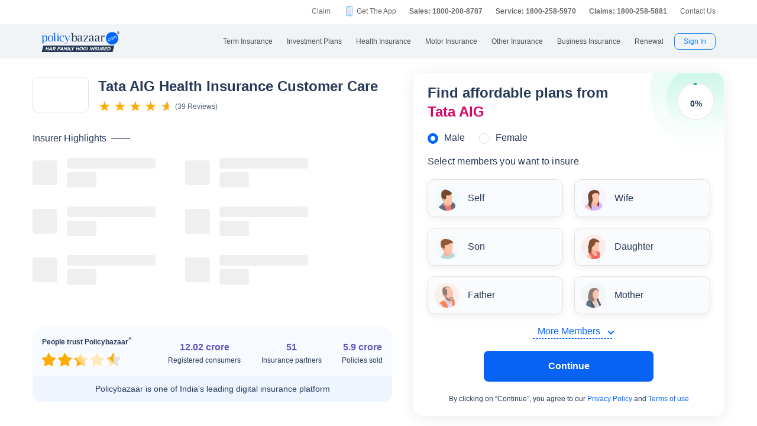

--- FILE ---
content_type: text/html; charset=UTF-8
request_url: https://www.policybazaar.com/insurance-companies/tata-aig-health-insurance/customer-care/
body_size: 43253
content:
<!doctype html>
<html lang="en" class="no-js">
<head>
<meta charset="UTF-8">
<meta name="viewport" content="width=device-width,minimum-scale=1,initial-scale=1, maximum-scale=2.0, user-scalable=yes">
<meta http-equiv="Content-Type" content="text/html; charset=utf-8" />
<meta http-equiv="X-UA-Compatible" content="IE=edge" />
<meta name="description" content="Check the customer care details of Tata AIG Health Insurance which comes with an efficient customer care team that helps to clear customers' queries & doubts. " />
<meta name="keywords" content="Tata AIG Health Insurance, Tata AIG Health Insurance Customer Care, Customer Care Tata AIG Health Insurance Online" />
<title>Tata AIG Health Insurance Customer Care & Toll Free Number</title>
<meta name="robots" content="max-snippet:-1, max-image-preview:large">

<link href="https://www.policybazaar.com/favicon.ico" rel="shortcut icon"/>

<link rel="canonical" href="https://www.policybazaar.com/insurance-companies/tata-aig-health-insurance/customer-care/"/>
 
 <meta name='robots' content='index, follow' />
 
        <meta property="og:type" content="website" />
        <meta property="og:title" content="Tata AIG Health Insurance Customer Care & Toll Free Number" />
        <meta property="og:description" content="Check the customer care details of Tata AIG Health Insurance which comes with an efficient customer care team that helps to clear customers' queries & doubts. " />
        <meta property="og:url" content="/insurance-companies/tata-aig-health-insurance/customer-care/" />
        <meta property="og:site_name" content="Policybazaar" />
        <meta name="twitter:site" content="@Policybazaar" />
        <meta name="twitter:card" content="summary_large_image" />
        <meta name="twitter:title" content="Tata AIG Health Insurance Customer Care & Toll Free Number" />
        <meta name="twitter:description" content="Check the customer care details of Tata AIG Health Insurance which comes with an efficient customer care team that helps to clear customers' queries & doubts. " />
        <meta property="twitter:url" content="/insurance-companies/tata-aig-health-insurance/customer-care/" /><!-- Start Google 360 -->
    <script type="text/javascript">   
        function getGA360PageName(refUrl,isRef){
            var filename = refUrl.split("/");
            var lastName = filename[filename.length-2];
            lastName = lastName.replace(/-/g, ' ');

            var isInsuranceCompanies = refUrl.indexOf("insurance-companies");
            var isArticles = refUrl.indexOf("articles");
            var isNews = refUrl.indexOf("news");
            var isArticleListing = refUrl.indexOf("travel-insurance/articles/");
            var isNewsListing = refUrl.indexOf("travel-insurance/news/");
            var pageName = '';
            var LblCountryName = '';
            var chkCountry = [["schengen",0,"Schengen"],["-canada",210,"Canada"],["canada-",210,"Canada"],["-hong-kong",76,"Hong Kong"],["hong-kong-",76,"Hong Kong"],["-malaysia",100,"Malaysia"],["malaysia-",100,"Malaysia"],["-singapore",111,"Singapore"],["-australia",122,"Australia"],["australia-",122,"Australia"],["-germany",164,"Germany"],["germany-",164,"Germany"],["-uk",200,"United Kingdom of Great Britain(UK)"],["uk-",200,"United Kingdom of Great Britain(UK)"],["-usa",262,"United States of America (USA)"],["usa-",262,"United States of America (USA)"],["us-",262,"United States of America (USA)"],["-uae",116,"United Arab Emirates (UAE)"],["uae-",116,"United Arab Emirates (UAE)"],["-dubai",116,"United Arab Emirates (UAE)"],["dubai-",116,"United Arab Emirates (UAE)"],["-thailand",115,"Thailand"],["thailand-",115,"Thailand"],["-sri-lanka",68,"Sri Lanka"],["sri-lanka-",68,"Sri Lanka"],["japan-",81,"Japan"],["-vietnam",112,"Vietnam"],["vietnam-visa",112,"Vietnam"],["italy-visa",171,"Itely"],["spain-visa",191,"Spain"],["singapore-",111,"Singapore"]];
            for(var cnt=0;cnt<chkCountry.length;cnt++)
            {   
                if(refUrl.indexOf(chkCountry[cnt][0])>0)
                {
                    LblCountryName =  chkCountry[cnt][2];
                    break;
                } 
            }                 
            if(isInsuranceCompanies > -1){
                LblCountryName = refUrl.split('/');
                LblCountryName = LblCountryName[LblCountryName.length-2];
                    LblCountryName = LblCountryName.replace(/-travel-insurance/g, '');
                    LblCountryName = LblCountryName.toLowerCase().replace(/\b[a-z]/g, function(letter) {
                        return letter.toUpperCase();
                    });
                pageName = 'Trv.Content Provider - '+LblCountryName;
            }else if(isArticleListing == 31){
                pageName = 'Trv.Article listing';
            }else if(isArticles > -1){
                pageName = 'Trv.Articles';
            }else if(isNewsListing == 31){
                pageName = 'Trv.News listing';
            }else if(isNews > -1){
                pageName = 'Trv.News';
            }
            else if(refUrl.indexOf("-visa") > -1)
            {
                pageName = 'Trv.Content Visa - '+LblCountryName;
            }else if(refUrl.indexOf("dti") > -1)
            {
                pageName = 'Trv.Content Destination - '+LblCountryName;
            }else{
                if(refUrl.indexOf("-travel-insurance") > -1 || refUrl.indexOf("flight-insurance") > -1 || refUrl.indexOf("travel-insurance-contact-number") > -1 || refUrl.indexOf("visa-on-arrival-for-indians") > -1 || refUrl.indexOf("visa-free-countries-for-indians") > -1){
                    LblCountryName = refUrl.split('/');
                    LblCountryName = LblCountryName[LblCountryName.length-2];
                    LblCountryName = LblCountryName.replace(/-travel-insurance/g, '');
                    if(refUrl.indexOf("travel-insurance-contact-number") > -1)
                        LblCountryName = 'Contact num';
                    else if(refUrl.indexOf("flight-insurance") > -1)
                    LblCountryName = 'Flight';
                    else if(refUrl.indexOf("visa-on-arrival-for-indians") > -1)
                    LblCountryName = 'Visa on arrival for indians';
                    else if(refUrl.indexOf("visa-free-countries-for-indians") > -1)
                    LblCountryName = 'Visa free countries for indians';
                    LblCountryName = LblCountryName.toLowerCase().replace(/\b[a-z]/g, function(letter) {
                        return letter.toUpperCase();
                    });
                    pageName = 'Trv.Content - BU - '+LblCountryName;
                }else if(refUrl.indexOf("travel-insurance") > -1 || refUrl.indexOf("other-insurance") > -1)
                    pageName = 'Trv.Content - BU';
            }            
            if(pageName=='' && isRef==true)
                pageName = lastName;
            return pageName;    
        }
        GApageName = getGA360PageName(window.location.href,false);
        GAprevPageName = '';
        if(document.referrer !=''){
         GAprevPageName = getGA360PageName(document.referrer,true);
        }
        
         var prevurl = localStorage.getItem("PrevUrl");

            //console.log(prevurl);
        dataLayer=[{
                'pageLanguage':'en',
                'pageType': 'prequote page',                 
                'lobSection1':'Health Insurance', 
                'lobSection2':'provider-seo',
                'lobSection3':'', 
                                'flowName': 'seo',
                'pageName': 'customer care',
                'prevPage': '',        
                     
                'productId':'2'  
        }]   
        localStorage.setItem("PrevUrl",'customer care');  
    </script>    
    <!-- End Google 360 -->
    <!-- Start Google Tag Manager -->
    <script>(function(w,d,s,l,i){w[l]=w[l]||[];w[l].push({'gtm.start':
    new Date().getTime(),event:'gtm.js'});var f=d.getElementsByTagName(s)[0],
    j=d.createElement(s),dl=l!='dataLayer'?'&l='+l:'';j.async=true;j.src=
    'https://www.googletagmanager.com/gtm.js?id='+i+dl;f.parentNode.insertBefore(j,f);
    })(window,document,'script','dataLayer','GTM-PW5K');</script>
    <!-- End Google Tag Manager -->
</head>
 <body>
 <script type="text/javascript" src="https://static.pbcdn.in/cdn/js/jquery-3.6.0.min.js"></script>
 <script type="text/javascript" src="https://static.pbcdn.in/cdn/js/url_config.js?v=1389" defer></script>
    <!-- Google Tag Manager (noscript) -->
    <noscript><iframe src="https://www.googletagmanager.com/ns.html?id=GTM-PW5K"
    height="0" width="0" style="display:none;visibility:hidden"></iframe></noscript>
    <!-- End Google Tag Manager (noscript) -->

<meta http-equiv="X-UA-Compatible" content="IE=EmulateIE10" >
<link rel="stylesheet" rel="preload" as="style" href="https://static.pbcdn.in/cdn/css/style.min_common_version1.1.css?v=1389" onload="this.onload=null;this.rel='stylesheet'">
<!-- <link href="https://static.pbcdn.in/cdn/css/topnav_common.css?v=1389" rel='stylesheet' type='text/css'> -->
<link rel="stylesheet" rel="preload" as="style" href="https://static.pbcdn.in/cdn/css/sass/newsticky.css?v=1389" onload="this.onload=null;this.rel='stylesheet'">
    <div class="policywarp">
    <!-- New single menu -->
    <div class="pb-overlay"></div>
    <nav itemscope="" itemtype="https://schema.org/SiteNavigationElement" >
        <div class="pb-navbar-wrapper ">
            <div class="pb-quick-connect">
                <div class="pb-container">
                    <ul class="smallheader_nav">
                        <li>
                            <a href="https://www.policybazaar.com/claim/">Claim</a>
                        </li>

                        <li>
                            <a href="https://www.policybazaar.com/insurance-app/" class="download">Get The App</a>
                        </li>
                                                						
						
						
						
						
                    <li class="pbsales sales">
                                                    
                            <a href="tel:1800-208-8787" class="tollFreeNo">Sales: 1800-208-8787</a>
                                
                    </li>
                        
                        <li>
                                                        <a href="tel:1800-258-5970" class="tollFreeNo">Service: 1800-258-5970</a>
                                                        
                        </li>
                        <li>
                            <a href="tel:1800-258-5881" class="tollFreeNo">Claims: 1800-258-5881</a>                                                      
                        </li>
                                                                    <li>
                            <a href="https://www.policybazaar.com/contact-us/">Contact Us</a>
                        </li>
                    </ul>
                </div><!-- container -->
            </div><!-- pb-quick-connect -->
            
            <div class="pb-navbar ">
                <div class="pb-container flexgrid ">
                    <div class="policybazaar-logo">
                        <span class="btn-toggle"></span>   
						
                        <span class="pb-logo" title="policybazaar"></span>
                       
                    </div><!-- policybazaar-logo -->
                    <ul class="mobileSideMenu">
                    					                                                <li><div class="user_signin ">
                                    <!-- <a href="<?php// echo $config->loginURL; ?>/?source=pbheader" class="my_account" rel="nofollow"><?php// echo __('My Account')?></a> -->
                                    <span rel="nofollow" class="mobsignin">Sign In</span>
                                    <span rel="nofollow" class="closebox hide"></span>
                                         
                    </div></li></ul>
					                    <div class="pb-nav">
                        <div class="policybazaar-logo mobile">
                        
                        <a href="https://www.policybazaar.com/" class="pb-logo " title="policybazaar"></a>

                            <span  class="btn-close"></span><!-- btn-close -->
                            <!-- href="javascript:history.back();" -->
                        </div><!-- policybazaar-logo mobile -->

                        <ul class="nav">
                            <li>
                                
                                <label for="lifeInsurance">
                                    Term Insurance                                </label>
                                <input type="checkbox" id="lifeInsurance" name="menu-item" />
                                <div class="hide-nav">
                                    <a itemprop="url" class="ml-0" href="https://www.policybazaar.com/life-insurance/term-insurance/">
                                        <span itemprop="name">Term Insurance</span>
                                    </a>
                                </div>
                                <ul class="dropdown-menu min">
                                                                        <li>
                                        <a itemprop="url" href="https://www.policybazaar.com/life-insurance/term-insurance/" class="ml-7">
                                            <span itemprop="name">Term Insurance Plan</span>
                                        </a>
                                    </li>
                                                                        <li>
                                        <a itemprop="url" href="https://www.policybazaar.com/term-insurance/term-insurance-terminology/" class="ml-7">
                                            <span itemprop="name">Term Insurance Terminology</span>
                                        </a>
                                    </li>
                                    <li>
                                        <a itemprop="url" href="https://www.policybazaar.com/term-insurance/articles/what-is-term-insurance/" class="ml-7">
                                            <span itemprop="name">What is term Insurance</span>
                                        </a>
                                    </li>
                                    <li>
                                        <a itemprop="url" href="https://www.policybazaar.com/term-insurance/zero-cost-term-insurance/" class="ml-7">
                                            <span itemprop="name">Full Refund Of Premium Term Plan</span>
                                        </a>
                                    </li>
                                    <li>
                                        <a itemprop="url" href="https://www.policybazaar.com/life-insurance/term-insurance/term-insurance-for-nri-in-india/" class="ml-7">
                                            <span itemprop="name">Term Insurance for NRI</span><i class="ribbonmenu new"></i>
                                        </a>
                                    </li>
                                    <li>
                                        <a itemprop="url" href="https://www.policybazaar.com/term-insurance/term-insurance-for-women/" class="ml-7">
                                            <span itemprop="name">Term Insurance for Women</span><i class="ribbonmenu new"></i>
                                        </a>
                                    </li>
                                    <li>
                                        <a itemprop="url" href="https://www.policybazaar.com/term-insurance/term-insurance-for-housewife/" class="ml-7">
                                            <span itemprop="name">Term Insurance for Housewife</span>
                                        </a>
                                    </li>
                                    <li>
                                        <a itemprop="url" href="https://www.policybazaar.com/life-insurance/term-insurance/best-term-insurance-plans-in-india/" class="ml-7">
                                            <span itemprop="name">List of Term Insurance Plan</span>
                                        </a>
                                    </li>
                                    <li>
                                        <a itemprop="url" href="https://www.policybazaar.com/life-insurance/" class="ml-7">
                                            <span itemprop="name">Life Insurance</span>
                                        </a>
                                    </li>
                                    <li>
                                        <a itemprop="url" href="https://www.policybazaar.com/life-insurance/term-insurance/1-crore-term-insurance/">
                                        <span itemprop="name">1 Crore Term Insurance</span>                                            
                                        </a>
                                    </li> 
                                    <li>
                                            <a itemprop="url" href="https://www.policybazaar.com/life-insurance/term-insurance-calculator/">
                                                <span itemprop="name">Term Insurance Calculator</span>
                                            </a>
                                    </li>
                                    <li class="">
                                            <a itemprop="url" href="https://www.policybazaar.com/life-insurance/term-insurance-return-of-premium/">
                                                <span itemprop="name">Term Insurance Return of Premium</span>
                                            </a>
                                    </li>
                                    <li class="">
                                            <a itemprop="url" href="https://www.policybazaar.com/life-insurance/term-insurance/saral-jeevan-bima/">
                                                <span itemprop="name">Saral Jeevan Bima</span>
                                            </a>
                                    </li>
                                    <li>
                                            <a itemprop="url" href="https://termclaim.policybazaar.com/">
                                                <span itemprop="name">Dedicated Claim Assistance</span><i class="ribbonmenu new"></i>
                                            </a>
                                    </li>
                                    <li>
                                        <a itemprop="url" href="https://www.policybazaar.com/term-insurance/term-insurance-for-high-net-worth-individuals/" class="ml-7">
                                            <span itemprop="name">Term Insurance for HNI</span><i class="ribbonmenu new"></i>
                                        </a>
                                    </li>
                                                                        
                                </ul>
                            </li>


                            <li>
                                <label for="investmentPlans">
                                    Investment Plans                                </label>
                                <input type="checkbox" id="investmentPlans" name="menu-item">
                                                                <div class='hide-nav'>
                                    <a itemprop="url" href="https://www.policybazaar.com/life-insurance/investment-plans/"><span
                                            itemprop="name">Investment Plans</span></a>
                                </div>
                                                                
                                <ul class="dropdown-menu min">
                                                                        <li><a itemprop="url" href="https://www.policybazaar.com/life-insurance/investment-plans/articles/nri-investment-plans-in-india/"><span
                                                            itemprop="name">Investment Plans for NRIs</span><i class="ribbonmenu new"></i></a></li>
                                    <li><a itemprop="url" href="https://www.policybazaar.com/life-insurance/gift-city/"><span
                                                itemprop="name">Dollar Based Investment Plans</span><i class="ribbonmenu new"></i></a></li> 
                                                                        <li><a itemprop="url" href="https://www.policybazaar.com/life-insurance/investment-plans/"><span
                                                itemprop="name">Investment Plans with High Returns</span></a></li>


                                    <li><a itemprop="url" href="https://www.policybazaar.com/life-insurance/ulip-plans/"><span
                                                itemprop="name">Unit Linked Insurance Plans (ULIP)</span></a></li>
                                                                        <li><a itemprop="url" href="https://www.policybazaar.com/sip/best-sip-plans/"><span
                                    itemprop="name">Best SIP Plans</span></a></li>
                                    <li><a itemprop="url" href="https://www.policybazaar.com/life-insurance/child-plans/"><span
                                                itemprop="name">Child Plans</span></a></li>
                                                <li><a itemprop="url" href="https://www.policybazaar.com/life-insurance/capital-guarantee-plans/"><span
                                                itemprop="name">Capital Guarantee Plans</span><i class="ribbonmenu new"></i>
                                        
                                        </a></li> 
                                                
                                    
                                    <li><a itemprop="url" href="https://www.policybazaar.com/life-insurance/pension-plans/"><span
                                                itemprop="name">Pension Plans</span></a></li> 
                                                                                   
                                    <li><a itemprop="url" href="https://www.policybazaar.com/life-insurance/traditional-plan-india/"><span
                                                itemprop="name">Guaranteed Return Plans</span></a></li>
                                    <li><a itemprop="url" href="https://www.policybazaar.com/income-tax/tax-saving-investments/"><span
                                                itemprop="name">Tax Saving Investments</span><i class="ribbonmenu new"></i></a></li>  
                                                <li><a itemprop="url" href="https://www.policybazaar.com/sip/sip-calculator/"><span
                                                itemprop="name">SIP Calculator</span></a></li> 
                                                
                                    <li><a itemprop="url" href="https://www.policybazaar.com/endowment-policy/"><span
                                                itemprop="name">Endowment Policy</span></a></li>
                                    <li><a itemprop="url" href="https://www.policybazaar.com/insurance-companies/lic-of-india/"><span
                                                itemprop="name">LIC</span></a></li>
                                    <li><a itemprop="url"
                                            href="https://www.policybazaar.com/money-back-policy/"><span
                                                itemprop="name">Money Back Policy</span></a></li>
                                    <li><a itemprop="url" href="https://www.policybazaar.com/life-insurance/annuity/"><span
                                                itemprop="name">Annuity Plans</span>
                                        <i class="ribbonmenu new"></i>
                                        </a></li>

                                    <li><a itemprop="url" href="https://www.policybazaar.com/financial-tools-calculators/income-tax-calculator/"><span itemprop="name">Income Tax Calculator</span><i class="ribbonmenu new"></i></a></li>            
                                </ul>
                                
                            </li>
                            <li>
                                <label for="healthInsurance">
                                Health Insurance                                </label>
                                <input type="checkbox" id="healthInsurance" name="menu-item">
                              
                                                                    <div class='hide-nav hide-mobile-link onlydesktop'>
                                    <a itemprop="url" href="https://www.policybazaar.com/health-insurance/health-insurance-india/"><span itemprop="name">Health Insurance</span></a>
                                </div>
                                                                <ul class="dropdown-menu min">
                                    <li class='hide-mobile-link onlymobile'><a itemprop="url"
                                            href="https://www.policybazaar.com/health-insurance/health-insurance-india/"><span
                                                itemprop="name">Health Insurance Plans</span></a></li>
                                                                        <li><a itemprop="url"
                                            href="https://www.policybazaar.com/health-insurance/family-health-insurance-plan/"><span
                                                itemprop="name">Family Health Insurance</span></a></li>
																		<li><a itemprop="url"
                                            href="https://www.policybazaar.com/health-insurance/nri/"><span
                                                itemprop="name">Health Insurance for NRIs</span></a></li>
									                                    <li><a itemprop="url"
                                            href="https://www.policybazaar.com/health-insurance/senior-citizen-health-insurance/"><span
                                                itemprop="name">Senior Citizen Health Insurance</span></a></li>

                                    <li>
                                        <a itemprop="url" 
                                        href="https://www.policybazaar.com/health-insurance/parents/"><span itemprop="name">Health Insurance for Parents</span></a>
                                    </li>
                                    <li><a itemprop="url" href="https://www.policybazaar.com/health-insurance/individual-health-insurance/articles/best-health-insurance-plans-in-india/"><span itemprop="name">List of Health Insurance Plans</span></a></li>
									<li>
                                        <a itemprop="url" 
                                        href="https://www.policybazaar.com/health-insurance/maternity/"><span itemprop="name">Maternity Insurance</span></a>
                                    </li>
									<li>
                                        <a itemprop="url" 
                                        href="https://www.policybazaar.com/network-hospitals/"><span itemprop="name">Network Hospitals</span></a>
                                    </li>
									<li>
                                        <a itemprop="url" 
                                        href="https://www.policybazaar.com/health-insurance/portability/"><span itemprop="name">Health Insurance Portability</span><i class="ribbonmenu new"></i></a>
                                    </li>
									<li>
                                        <a itemprop="url" 
                                        href="https://www.policybazaar.com/health-insurance/opd-cover/"><span itemprop="name">OPD Cover In Health Insurance</span><i class="ribbonmenu new"></i></a>
                                    </li>
										
                                                                        <li><a itemprop="url"
                                            href="https://www.policybazaar.com/health-insurance/mediclaim-insurance/"><span
                                                itemprop="name">Mediclaim Policy</span></a></li>
                                    <li><a itemprop="url"
                                            href="https://www.policybazaar.com/health-insurance/critical-illness-insurance/"><span
                                                itemprop="name">Critical Illness Insurance</span></a></li>
                                    <li><a itemprop="url"
                                            href="https://www.policybazaar.com/health-insurance/health-insurance-premium-calculator/"><span
                                                itemprop="name">Health Insurance Calculator</span></a></li>
									<li><a itemprop="url"
                                            href="https://www.policybazaar.com/health-insurance/companies/"><span
                                                itemprop="name">Health Insurance Companies</span></a></li>
									<li><a itemprop="url" href="https://www.policybazaar.com/health-insurance/types-of-health-insurance-plans/"><span itemprop="name">Types of Health Insurance</span></a></li>
                                    <!--<li><a itemprop="url"
                                            href="https://www.policybazaar.com/health-insurance/arogya-sanjeevani-policy/"><span
                                                itemprop="name">Arogya Sanjeevani Policy</span>
                                                <i class="ribbonmenu new"></i>
                                            </a></li>-->
                                    
									                                    
									
                                </ul>
                            </li>
                            <li>
                                <label for="motorInsurance">
                                    Motor Insurance</label>
                                <input type="checkbox" id="motorInsurance" name="menu-item">
                                <div class='hide-nav'>
                                    <a itemprop="url" href="https://www.policybazaar.com/motor-insurance/"><span
                                            itemprop="name">Motor Insurance</span></a>
                                </div>
                                <ul class="dropdown-menu min">
                                    <li>
                                        <a itemprop="url"
                                            href="https://www.policybazaar.com/motor-insurance/car-insurance/"><span
                                                itemprop="name">Car Insurance</span></a>
                                    </li>
                                    <li>
                                        <a itemprop="url"
                                            href="https://www.policybazaar.com/motor-insurance/two-wheeler-insurance/"><span
                                                itemprop="name">Bike Insurance</span></a>
                                    </li>
                                    <li>
                                        <a itemprop="url"
                                            href="https://www.policybazaar.com/motor-insurance/car-insurance/add-on-covers/zero-depreciation/"><span
                                                itemprop="name">Zero Dep Car Insurance</span></a>
                                    </li>
                                                                        <li><a itemprop="url"
                                            href="https://www.policybazaar.com/motor-insurance/third-party-insurance/"><span
                                                itemprop="name">Third Party Insurance</span></a></li>
									<li><a itemprop="url"
                                            href="https://www.policybazaar.com/motor-insurance/third-party-two-wheeler-insurance/"><span
                                                itemprop="name">Third Party Bike Insurance</span></a></li>
									<li><a itemprop="url"
                                            href="https://www.policybazaar.com/motor-insurance/car-insurance-calculator/"><span
                                                itemprop="name">Car Insurance Calculator</span></a></li>
                                    <li><a itemprop="url"
                                            href="https://www.policybazaar.com/motor-insurance/bike-insurance-calculator/"><span
                                                itemprop="name">Bike Insurance Calculator</span></a></li>
									<li><a itemprop="url"
                                            href="https://www.policybazaar.com/motor-insurance/car-insurance/companies/"><span
                                                itemprop="name">Car Insurance Companies</span></a></li>
									<li><a itemprop="url" href="https://www.policybazaar.com/motor-insurance/car-insurance/pay-as-you-drive-insurance/"><span itemprop="name">Pay As You Drive Insurance</span></a></li>
									 <li>
                                        <a itemprop="url" href="https://www.policybazaar.com/motor-insurance/commercial-vehicle-insurance/"><span
                                                itemprop="name">Commercial Vehicle Insurance</span></a>
                                    </li>
									<li><a itemprop="url" href="https://www.policybazaar.com/motor-insurance/car-insurance/electric/"><span itemprop="name">Electric Car Insurance</span></a></li>
									<li><a itemprop="url"
                                            href="https://www.policybazaar.com/motor-insurance/two-wheeler-insurance/e-bike/"><span
                                                itemprop="name">e-bike Insurance</span></a></li>
                                    <li><a itemprop="url" href="https://www.policybazaar.com/motor-insurance/car-insurance/idv-calculator/"><span itemprop="name">IDV Calculator</span></a></li>
									
                                    
									
                                    <!--url update link-->
                                   
                                    <!--end update link -->

                                    <li><a itemprop="url" href="https://www.policybazaar.com/motor-insurance/comprehensive-car-insurance/"><span
                                                itemprop="name">Comprehensive Insurance</span></a></li>
                                    <li><a itemprop="url" href="https://www.policybazaar.com/motor-insurance/car-insurance/new-car-insurance/"><span itemprop="name">New Car Insurance</span></a></li>
									<li><a itemprop="url" href="https://www.policybazaar.com/motor-insurance/car-insurance/status/"><span itemprop="name">Car Insurance Status</span></a></li>
                                </ul>
                            </li>
                            <li>
                                <label for="otherInsurance">
                                    Other Insurance                                </label>
                                <input type="checkbox" id="otherInsurance" name="menu-item">
                                <div class='hide-nav hide-mobile-link'>
                                    <a itemprop="url" href="https://www.policybazaar.com/other-insurance/"><span itemprop="name">Other Insurance</span></a>
                                </div>
                                <ul class="dropdown-menu min">
								<li><a itemprop="url" href="https://www.policybazaar.com/travel-insurance/"><span itemprop="name">Travel Insurance</span></a></li>
								<li><a itemprop="url" href="https://www.policybazaar.com/travel-insurance/international/"><span itemprop="name">International Travel Insurance</span></a></li>
								<li><a itemprop="url" href="https://www.policybazaar.com/travel-insurance/schengen/"><span itemprop="name">Schengen travel insurance</span></a></li>
                                <li><a itemprop="url" href="https://www.policybazaar.com/home-insurance/"><span itemprop="name">Home Insurance</span></a></li>
                                <li><a itemprop="url" href="https://www.policybazaar.com/home-insurance/home-loan-insurance/"><span itemprop="name">Home Loan Insurance</span></a></li>
                                <li><a itemprop="url" href="https://www.policybazaar.com/home-insurance/home-loan-emi-calculator/"><span itemprop="name">Home Loan EMI Calculator</span></a></li>
                                
                                <li><a itemprop="url" href="https://www.policybazaar.com/commercial-insurance/directors-and-officers-liability-insurance/"><span itemprop="name">Directors & Officers Insurance</span></a></li>
                                   
                                    <li><a itemprop="url" href="https://www.policybazaar.com/commercial-insurance/transit-insurance/"><span itemprop="name">Transit Insurance</span></a></li>
                                    <li><a itemprop="url" href="https://www.policybazaar.com/commercial-insurance/hull-insurance/"><span itemprop="name">Hull Insurance</span></a></li>
                                    <li><a itemprop="url" href="https://www.policybazaar.com/commercial-insurance/plant-machinery/"><span itemprop="name">CPM Insurance</span></a></li>
                                    <li><a itemprop="url" href="https://www.policybazaar.com/commercial-insurance/contractor-all-risk-policy/"><span itemprop="name">Contractors all risk insurance</span></a></li>
                                    <li><a itemprop="url" href="https://www.policybazaar.com/commercial-insurance/surety-bond/"><span itemprop="name">Surety Bond</span></a></li>
                                   
                                    
                                  
                                                                                                <li><a itemprop="url" href="https://www.policybazaar.com/health-insurance/cancer-insurance/"><span
                                                itemprop="name">Cancer Insurance</span></a></li>
                                    <li><a itemprop="url" href="https://www.policybazaar.com/defence-personnel-insurance/"><span itemprop="name">Defence Personnel Insurance</span></a></li>

                                    <li><a itemprop="url" href="https://www.policybazaar.com/pet-insurance/"><span itemprop="name">Pet Insurance</span></a></li>
                                    <li><a itemprop="url" href="https://www.policybazaar.com/general-insurance/"><span itemprop="name">General Insurance</span></a></li>
                                    
                                </ul>
                            </li>
                            <li>
                                <label for="businessinsurance">
                                    Business Insurance                                </label>
                                <input type="checkbox" id="businessinsurance" name="menu-item">
                                <div class='hide-nav hide-mobile-link'>
                                    <a itemprop="url" href="https://www.policybazaar.com/commercial-insurance/business-insurance/"><span itemprop="name">Business Insurance</span></a>
                                </div>
                                <ul class="dropdown-menu min">
                                    <li><a itemprop="url" href="https://www.policybazaar.com/commercial-insurance/group-health-insurance/"><span itemprop="name">Group Health Insurance</span></a></li>
                                    <li><a itemprop="url" href="https://www.policybazaar.com/commercial-insurance/group-insurance/"><span itemprop="name">Group Insurance</span></a></li>
                                    <li><a itemprop="url" href="https://www.policybazaar.com/commercial-insurance/fire-insurance/"><span itemprop="name">Fire Insurance</span></a></li>
                                    <li><a itemprop="url" href="https://www.policybazaar.com/commercial-insurance/shop-insurance/"><span itemprop="name">Shopkeepers Insurance</span></a></li>
                                    <li><a itemprop="url" href="https://www.policybazaar.com/commercial-insurance/office-package-policy/"><span itemprop="name">Office Insurance</span></a></li>
                                    <li><a itemprop="url" href="https://www.policybazaar.com/commercial-insurance/marine-insurance/"><span itemprop="name">Marine Insurance</span></a></li>
                                    <li><a itemprop="url" href="https://www.policybazaar.com/commercial-insurance/cargo-insurance/"><span itemprop="name">Cargo Insurance</span></a></li>
                                    <li><a itemprop="url" href="https://www.policybazaar.com/commercial-insurance/workmen-compensation-policy/"><span itemprop="name">Workmen Compensation Policy</span></a></li>
                                    <li><a itemprop="url" href="https://www.policybazaar.com/commercial-insurance/labour-insurance/"><span itemprop="name">Labour Insurance</span></a></li>
                                    <li><a itemprop="url" href="https://www.policybazaar.com/commercial-insurance/professional-indemnity-insurance/"><span itemprop="name">Professional Indemnity Insurance</span></a></li>
                                    <li><a itemprop="url" href="https://www.policybazaar.com/commercial-insurance/professional-indemnity-insurance/doctors/"><span itemprop="name">Doctors Indemnity Insurance</span></a></li>
                                    <li><a itemprop="url" href="https://www.policybazaar.com/commercial-insurance/comprehensive-liability-insurance/"><span itemprop="name">Comprehensive General Liability Insurance</span></a></li>
                                     <li><a itemprop="url" href="https://www.policybazaar.com/commercial-insurance/cyber-insurance/"><span itemprop="name">Cyber Insurance</span></a></li>
                                     <li><a itemprop="url" href="https://www.policybazaar.com/cyber-insurance/"><span itemprop="name">Personal Cyber Insurance</span></a></li>
                                     <li><a itemprop="url" href="https://www.policybazaar.com/commercial-insurance/drone-insurance/"><span itemprop="name">Drone Insurance</span></a></li>
                                
                                </ul>
                            </li>
                            <li>
                                <label for="renewal">Renewal</label>
                                <input type="checkbox" id="renewal" name="menu-item">
                                								<div class='hide-nav hide-mobile-link'>
                                <span itemprop="url">Renewal</span>
                                </div>
								                                <ul class="dropdown-menu min">
                                    <li><a itemprop="url" href="https://liferenewal.policybazaar.com/?utm_content=term-life_renewal"
                                            rel="nofollow"><span itemprop="name">Term Life Renewal</span></a></li>
                                    <li><a itemprop="url" href="https://liferenewal.policybazaar.com/?utm_content=investment_renewal"
                                            rel="nofollow"><span itemprop="name">Investment Renewal</span></a></li>        	
                                    <li><a itemprop="url" href="https://healthrenewal.policybazaar.com/?utm_source=pb_home&utm_medium=topnavigation"
                                            rel="nofollow"><span itemprop="name">Health Renewal</span></a></li>
                                    <li><a itemprop="url" href="https://ci.policybazaar.com/?pb_campaign=hm_renewal" rel="nofollow"><span itemprop="name">Motor Renewal</span></a></li>
                                    <li><a itemprop="url" href="https://twowheeler.policybazaar.com/?pb_campaign=hm_renewal" rel="nofollow"><span itemprop="name">Two Wheeler Renewal</span></a></li>
                                    <li><a itemprop="url" href="https://home.policybazaar.com/renewal/?utm_content=CJ_Renewal_Pb" rel="nofollow"><span itemprop="name">Home Insurance Renewal</span></a></li>
                                </ul>
                            </li>
                            <li class="myacc ">
                            <span id="usersign_click_myacc" class="mobile_hide_myacc" rel="nofollow">My Account</span></li>
                           
                            <li class="mobile-only"><a href="https://www.policybazaar.com/contact-us/">Register a Complaint</a></li>
                            <li class="mobile-only">
                                                                <a href="tel:1800-208-8787" class="single tollFreeNo">
                                    <img src='https://static.pbcdn.in/cdn/images/navigation-call-icon.png' alt = "tollfree no"/>
                                    <span itemprop="name">Sales</span>1800-208-8787</a>
                                                            </li>                            
                            <li class="mobile-only">
                                                                <a href="tel:1800-258-5970" class="single tollFreeNo">
                                    <img src='https://static.pbcdn.in/cdn/images/navigation-call-icon.png' alt = "tollfree no"/>
                                    <span itemprop="name">Service</span>1800-258-5970</a>
                                                                
                            </li>
                                                                                     <li class="mobileAppmenu mobile-only">
                                <p>Download Mobile App</p>
                                <div class="appitem">
                                    <a href="https://play.google.com/store/apps/details?id=com.policybazaar&amp;hl=en"
                                        style="font-size: 0px" class="googleplay lazy-bg">googleplay</a>
                                    <a href="https://itunes.apple.com/us/app/policybazaar/id956740142?ls=1&amp;mt=8"
                                        style="font-size: 0px" class="ios lazy-bg">ios</a>
                                </div>
                            </li>
							                            <li class="user_signin ">
                                    <span id="usersign_click" class="mobile_hide_sign" rel="nofollow" href="javascript:void(0)">Sign In</span>
                                   
                                        <ul class="signin-dropdown hide">
                                            <li>
                                            <div  rel="nofollow" onclick="topNavLoginGa('Your Account');redirectToMyAcc('/dashboard?utm_medium=hp_seo_signed_in_ma_btn');"  class="link-block" href="javascript:void(0)">
                                                <div class="linkitme">My Account</div>
                            </div>
                                            </li>  
                                              
                                            
                                            <li>
                                            <div class="link-block ico-4" rel="nofollow" onclick="topNavLoginGa('Claims Assistance');redirectToMyAcc('/claimAwareness?utm_medium=hp_seo_signed_in_claim_btn');"  href="javascript:void(0)">
                                                      
                                                    <div class="linkitme">Claims Assistance</div>
                            </div>
                                               
                                            </li>
                                            <li>
                                            <div class="link-block ico-5" rel="nofollow" onclick="topNavLoginGa('Calling Preference');redirectToMyAcc('/settings?utm_medium=hp_seo_signed_in_call_pref_btn');"  href="javascript:void(0)">
                                                      
                                                      <div class="linkitme">Calling Preference</div>
                            </div>
                                            </li>
                                            <li>
                                                <span rel="nofollow" class="ico-6" href="javascript:void(0)">
                                                      
                                                    <div class="linkitme centrallogout">Logout</div>
                            </span>
                                               
                                            </li>  
                                        </ul>                          
                                </li>
							                        </ul>
                    </div><!-- pb-nav -->
                </div><!-- container -->
            </div><!-- pb-navbar -->
        </div><!-- pbnavbar-wrapper ends here -->
    </nav>
    <!-- New single menu -->
</div><!--policywrap-->


<div id="policybazaar" class="full">

<div class="articleWrapper">
<div class="parent_health_article ">
                    <link rel="stylesheet" type="text/css"
    href="https://static.pbcdn.in/cdn/css/articles/health/health-article-style_v9.css?v=1389">


<link rel="preload" href="https://static.pbcdn.in/cdn/css/bu/call-schedule-health.css?v=1389" as="style"
    onload="this.onload=null;this.rel='stylesheet'">
<link rel="preload" href="https://static.pbcdn.in/cdn/css/bu/insurer-detail.css?v=1389" as="style"
    onload="this.onload=null;this.rel='stylesheet'">
<noscript>

    <link rel="stylesheet" type="text/css"
        href="https://static.pbcdn.in/cdn/css/bu/call-schedule-health.css?v=1389">
    <link rel="stylesheet" type="text/css"
        href="https://static.pbcdn.in/cdn/css/bu/insurer-detail.css?v=1389">
</noscript>

<link rel="stylesheet" type="text/css"
    href="https://static.pbcdn.in/cdn/css/articles/health/seo-calculator.css?v=1389">

<script defer="" type="text/javascript" src="https://static.pbcdn.in/cdn/js/url_config.js?v=1389">
</script>
<script defer="" type="text/javascript"
    src="https://static.pbcdn.in/cdn/js/article/health/custom.js?v=1389"></script>
<script defer="" type="text/javascript"
    src="https://static.pbcdn.in/cdn/js/bu/custom-health-bu-v13.js?v=1389"></script>


<style>
.skeleton {
    position: relative;
    background-color: #efefef !important;
    overflow: hidden;
    border-radius: 4px
}

.skeleton::after {
    top: 0;
    display: block;
    content: "";
    position: absolute;
    width: 100%;
    height: 100%;
    transform: translateX(-100%);
    background: -webkit-gradient(linear, left top, right top, from(transparent), color-stop(rgba(255, 255, 255, 0.5)), to(transparent));
    background: linear-gradient(90deg, transparent, rgba(255, 255, 255, 0.5), transparent);
    animation: loading .7s infinite
}

@keyframes loading {
    100% {
        transform: translateX(100%)
    }
}

.insurerLogo.skeleton {
    height: 60px;
    margin-bottom: 30px;
}

.h1.skeleton {
    height: 36px
}

.heading-main.skeleton {
    height: 56px;
    margin: 0 0 15px 0
}

.stepper-bu.skeleton {
    margin: 20px auto 20px;
    height: 30px;
    width: 100%;
}

.field_wrapper.skeleton {
    height: 52px;
    margin-bottom: 15px;
}

.field_wrapper.form-field-data.skeleton {
    height: 79px;
    margin-bottom: 15px;
}

.terms_text.skeleton {
    height: 36px
}

.insurerFeatures .features .block.skeleton {
    height: 71px
}

.insurerFeatures .disclaimer.skeleton {
    height: 17px
}

.showForm .disclaimer {
    height: 54px
}

.value.skeleton {
    height: 26px;
    width: 50px;
}

.label.skeleton {
    width: 150px;
    height: 18px;
    /* margin-bottom: 1px; */
}

.highlights-heading.skeleton {
    height: 22px;
    width: 200px;
}

.health-insurance-bu .health-insurance-bu-extra .highlights-section .highlights-heading.skeleton:after {
    background: -webkit-gradient(linear, left top, right top, from(transparent), color-stop(rgba(255, 255, 255, 0.5)), to(transparent));
    background: linear-gradient(90deg, transparent, rgba(255, 255, 255, 0.5), transparent);
    width: 100%;
    height: 100%;
    top: 0;
}

.top-plans-section.provider.skeleton {
    height: 535px;
}
.top-plan-disclaimer.skeleton.skeletonStyle {
	height: 40px;
}
.timer.skeleton{height: 24px;max-width: 345px; width: 100%;text-align: center;}
</style>
<!-- <div class="topContentBox">
<h1 itemprop="name">Tata AIG Health Insurance Customer Care</h1>
<p>Tata AIG General Insurance Company comes with a reliable customer care team that assists <span class="extraText"> the existing and prospective customers of Tata AIG General Insurance Company. They provide </span><span class="extraTextWeb"> assistance for initiating a claim, answering queries, resolving grievances, updating policy details, locating network hospitals, etc. Customers can contact the Tata AIG Health Insurance customer care team by visiting the insurance company’s nearest branch or via phone or email. </span></p>
<p><a class="read_more_art_web">Read More</a></p>
</div> -->
<!-- Top Banner -->
<div class="topBanner topBannerSenior healthCj_form provider" id="healthStepCJ" data-supplierid="8" data-groupid="2" data-supplier-id="8" data-item-title="Tata AIG Health Insurance Customer Care" data-heading="RmluZCBhZmZvcmRhYmxlIHBsYW5zIGZyb20gPHNwYW4+VGF0YSBBSUcgPC9zcGFuPg==" data-temp="v2">
	
<div class="grid">
	<div class="health-insurance-bu">
		<div class="health-insurance-bu-left">
			<div class="health-provider-details-section">
<div class="logo-review">
                <div class="logo">
                    <img src="https://www.policybazaar.com/images/insurer-logo/tata-aig-general-insurance.jpg" alt="" height="100%" width="100%" class="hide">
                </div>
                <div class="name-review">
                    <div class="name">
                        <h1>Tata AIG Health Insurance Customer Care</h1>
                    </div><div class="review"><div class="starts_block"><span class="star_rig on"></span><span class="star_rig on"></span><span class="star_rig on"></span><span class="star_rig on"></span><span class="star_rig half half_0.6"></span></div><div class="rating">(39 Reviews)</div></div></div>
                </div>	<div class="highlights-section">
				<div class="highlights-heading">Insurer<span> Highlights</span>		</div>
		<div class="highlights-body">
				<div class="highlight">
					<div class="image skeleton">
						
					</div>
					<div class="content">
						<p class="label skeleton"></p>
						<p class="value skeleton"></p>
					</div>
				</div>
				<div class="highlight">
					<div class="image skeleton">
					</div>
					<div class="content">
						<p class="label skeleton"></p>
						<p class="value skeleton"></p>
					</div>
				</div>
				<div class="highlight">
					<div class="image skeleton">
						
					</div>
					<div class="content">
						<p class="label skeleton"></p>
						<p class="value skeleton"></p>
					</div>
				</div>
				<div class="highlight">
					<div class="image skeleton">
						
					</div>
					<div class="content">
						<p class="label skeleton"></p>
						<p class="value skeleton"></p>
					</div>
				</div>
				<div class="highlight">
					<div class="image skeleton">
						
					</div>
					<div class="content">
						<p class="label skeleton"></p>
						<p class="value skeleton"></p>
					</div>
				</div>
				<div class="highlight">
					<div class="image skeleton">
						
					</div>
					<div class="content">
						<p class="label skeleton"></p>
						<p class="value skeleton"></p>
					</div>
				</div>
			</div>
	</div>
</div>
			<div class="pb-trust-box">
				<div class="row first">
					<div class="trust-block">
						<div class="label">People trust Policybazaar<sup>^</sup></div>
						<div class="stars"></div>
					</div>
					<div class="pointers-list">
						<div class="pointer">
							<div class="value">12.02 crore</div>
							<div class="label">Registered consumers</div>
						</div>
						<div class="pointer">
							<div class="value">51</div>
							<div class="label">Insurance partners</div>
						</div>
						<div class="pointer">
							<div class="value">5.9 crore</div>
							<div class="label">Policies sold</div>
						</div>
					</div>
				</div>
				<div class="row second">Policybazaar is one of India's leading digital insurance platform</div>
			</div>
			<!-- <div class="tnc">
			<p>*All savings are provided by the insurer as per the IRDAI approved insurance plan. Standard T&C Apply</p><p>*Tax benefit is subject to changes in tax laws. Standard T&C Apply</p>
			<p>^Source - Google Review Rating available on:- http://bit.ly/3J20bXZ</p>
		</div> -->
		</div>
				<div class="health-insurance-bu-right showForm" id="health_bu">

						
						<div class="popup-back"></div>
			<div class="progress-bar">
				<div class="percent">
					<svg width="100%" height="100%" viewBox="0 0 65 65" preserveAspectRatio="xMidYMid meet">
						<circle cx="32" cy="32" r="30"></circle>
						<circle cx="32" cy="32" r="30" style="--percent: 0"></circle>
					</svg>
					<div class="number">
						<div>0<span>%</span></div>
					</div>
				</div>
			</div>
			<div class="orderChange tag">
				<div class="common_heading graphic">
					<div class="text">
						Save Big with <span class="red">0% GST</span> & upto <span class="red">25% Discount</span>**					</div>
				</div>
			</div>
			<div class="health-insurance-step-1 hiSteps">
				<div class="gender-selection">
					<div class="form-gender gender selected">
						<input type="radio" value="1" name="radio-group-gender" checked="checked" class="radio-group-gender" id="male">
						<label for="male">
							Male						</label>
					</div>
					<div class="form-gender gender">
						<input type="radio" value="2" name="radio-group-gender" class="radio-group-gender" id="female">
						<label for="female">
							Female						</label>
					</div>
				</div>
				<p>Select members you want to insure</p>

				<div class="member-for-insurance">
					<li class="form-group">
						<input type="checkbox" id="self" name="profile" value="Self">
						<label data-id="self" class="self">
							Self						</label>
					</li>
					<li class="form-group">
						<input type="checkbox" id="spouse" name="profile" value="Spouse">
						<label data-id="spouse" class="spouse">
							Wife						</label>
					</li>
					<li class="form-group ">
						<input type="checkbox" id="son" name="profile" value="Son">
						<label data-id="son" class="son">
							Son<i></i>
						</label>
						<div class="addmore">
							<span class="minus"></span>
							<input type="text" value="1" readonly />
							<span class="plus"></span>
						</div>
					</li>
					<li class="form-group">
						<input type="checkbox" id="daughter" name="profile" value="Daughter">
						<label data-id="daughter" class="daughter">
							Daughter <i></i>
						</label>
						<div class="addmore">
							<span class="minus"></span>
							<input type="text" value="1" readonly />
							<span class="plus"></span>
						</div>
					</li>
					<li class="form-group">
						<input type="checkbox" id="father" name="profile" value="Father">
						<label data-id="father" class="father">
							Father						</label>
					</li>
					<li class="form-group">
						<input type="checkbox" id="mother" name="profile" value="Mother">
						<label data-id="mother" class="mother">
							Mother						</label>
					</li>
					<li class="form-group hideBox hide">
						<input type="checkbox" id="grand-father" name="profile" value="Grand Father">
						<label data-id="grand-father" class="grand-father">
							Grand Father						</label>
					</li>
					<li class="form-group hideBox hide">
						<input type="checkbox" id="grand-mother" name="profile" value="Grand Mother">
						<label data-id="grand-mother" class="grand-mother">
							Grand Mother						</label>
					</li>
					<li class="form-group hideBox hide">
						<input type="checkbox" id="father-in-law" name="profile" value="Father-In-Law">
						<label data-id="father-in-law" class="fil">
							Father-in-law						</label>
					</li>
					<li class="form-group hideBox hide">
						<input type="checkbox" id="mother-in-law" name="profile" value="Mother-In-Law">
						<label data-id="mother-in-law" class="mil">
							Mother-in-law						</label>
					</li>
					<li class="form-group more">

						<div for="more-member">
							More Members						</div>
					</li>
				</div>
				<div class="errMember" id="errorHighlight"></div>
				<div class="button-wrapper">
					<span class="back-button hide">
						Back					</span>
					<div class="button btnHealthStep1" data-step="1">
						Continue					</div>
				</div>

				<span class="termCondition">
                    By clicking on “Continue”, you agree to our <span class="linkbutton" data-href="https://www.policybazaar.com/legal-and-admin-policies/" target="_blank">Privacy Policy</span> and <span class="linkbutton" data-href="https://www.policybazaar.com/legal-and-admin-policies/#termsofuse" target="_blank">Terms of use</span>                </span>
				<div id="simpleToast">
					<span>Maximum child sum can be 4</span>
				</div>
			</div>

			<div class="health-insurance-step-2 hiSteps hide" id="step_2">
				<div class="description">This will help us calculate the premium & discounts for your family</div>
				<ul class="member-info member-age-box">
					<!--<li class="fieldWrapper">
					<div id="name_feild" class="formInput">
					<select  class="fullWidht" ></select>
					<label class="feildLable" >Your age</label>
					</div>
					<div class="err"></div>
					</li>
					<li class="fieldWrapper" id="person_name">
							<div id="name_feild" class="formInput">
								<select  class="fullWidht" >
								</select>
								<label class="feildLable" >Spouse age</label>
							</div>
							<div class="err"></div>
					</li>
					<li class="fieldWrapper" id="person_name">
							<div id="name_feild" class="formInput">
								<select  class="fullWidht" >
								</select>
								<label class="feildLable" >First son’s age</label>
							</div>
							<div class="err"></div>
					</li>-->
				</ul>
				<div class="errMemberAge"></div>
				<div class="button-wrapper">
					<span class="back-button">
						Previous step					</span>
					<div class="button btnHealthStep2" data-step="2" data-step-button="2">
						Continue					</div>
				</div>

			</div>

			<div class="health-insurance-step-3 hiSteps hide" id="step_3">
				<div class="description">This will help us to find the network of Cashless Hospitals in your city</div>
				<ul class="country-selection">


					<li class="pos-rel fieldWrapper filled">
						<div class="closeWrap">
							<div class="field formInput">

								<input type="text" id="healthCityPincode" class="input_box healthCityPincode ui-autocomplete-input fullWidht" data-cityid="" data-pincode="0" autocomplete="off">
								<label class="feildLable">
									Enter City								</label>
								<ul class="popularCity" onclick="fncSelectPopularCity()"></ul>
							</div>
							<span class="cityclose"></span>
						</div>

						<div class="err"></div>
					</li>




				</ul>
				<!--<p>Popular cities</p>
					<ul class="country-name dis_popular_city">
						<li class="form-group country">
							<input type="checkbox" id="c1">
							<label for="c1">Spouse</label>
						</li>
					</ul>-->
				<p class="label city">
					Popular Cities				</p>
				<div class="radio_pills dis_popular_city"></div>

				<div class="button-wrapper">
					<span class="back-button">
						Previous step					</span>
					<div class="button btnHealthStep3" data-step="3" data-step-button="3" id="btnHealthStep3">
						Continue					</div>
				</div>


			</div>


			<div class="health-insurance-step-4 hiSteps hide" id="step_4">
				<div class="description">
					Get to plans directly next time you visit us				</div>
				<ul class="member-info">
					<li class="fieldWrapper" id="person_name">

						<div id="name_feild" class="formInput">
							<input type="text" class="fullWidht txtName" maxlength="90">

							<label class="feildLable">
								Enter full name							</label>
						</div>
						<div class="err"></div>

					</li>
					<li class="registration_check fieldWrapper" id="registration_check">
						<div class="formInput round">
							<div class="countybox"></div>
							<div class="search-flag" id="search-flag">
								<div class="searchico"></div>
								<div class="cityClose"></div>
								<input type="text" max-length="3" placeholder="Search Country or Code" />
							</div>
							<input type="tel" autocomplete="off" class="fullWidht input_box mobNumber" id="name5"
								minlength="10" maxlength="10" data-country-std-code="91" pattern="[0-9]*"
								inputmode="numeric">
							<label class="feildLable mobN" for="travelmobile">
								Enter mobile number							</label>
						</div>
						<div class="err"></div>
					</li>


					<li class="fieldWrapper hide" id="person_email">
						<div id="name_feild" class="formInput">
							<input type="text" class="fullWidht txtEmail" maxlength="90">
							<label class="feildLable">
								Enter your Email							</label>
						</div>
						<div class="err"></div>

					</li>

				</ul>
				<div class="international-number-nudge hide">Please provide your active international number</div>
				<div class="step-four-pointer-box">
					<div class="pointer-list">
						<div class="pointer skeletonStyle skeleton">

						</div>
						<div class="pointer skeletonStyle skeleton">

						</div>
						<div class="pointer skeletonStyle skeleton">

						</div>
						<div class="pointer skeletonStyle skeleton">

						</div>
					</div>
				</div>
				<div class="button-wrapper">
					<span class="back-button">
						Previous step					</span>
					<div class="button btnHealthStep4" data-step="4" data-step-button="4" id="btnHealthStep4">
						Continue					</div>
					<button class="hide button" id="loadingDivStep4">
						Continue <span class="loader_btn"></span>
					</button>
				</div>

			</div>

			<div class="health-insurance-step-5 hiSteps field_wrapper_ped hide" id="step_5">
				<div class="description">
					We will find you the plans that cover your condition.				</div>
				<p class="label_ques">Do any member(s) have any existing illnesses for which they take regular medication?</p>

				<div class="radio_box_wrapper ped_detail">
					<!--<div class="radio_box_inner">
								<input type="checkbox" name="ped_cat" id="ped_cat_1" class="input-checkbox" value="1" data-title="Existing illness">
								<label for="ped_cat_1">
									<div class="chkbox"></div>
									Existing illness <span>Blood pressure, Diabetes, Heart conditions, Asthma, Thyroid, Cancer etc.</span></label>
							</div>
							<div class="radio_box_inner">
								<input type="checkbox" name="ped_cat" id="ped_cat_2" class="input-checkbox" value="2" data-title="Covid 19">
								<label for="ped_cat_2"><div class="chkbox"></div>Covid 19 <span>Tested positive for Covid-19</span></label>
							</div>
							<div class="radio_box_inner">
								<input type="checkbox" name="ped_cat" id="ped_cat_3" class="input-checkbox" value="3" data-title="Surgical procedure">
								<label for="ped_cat_3"><div class="chkbox"></div>Surgical procedure <span>Appendix, Gall bladder, C-section etc.</span></label></div>
							<div class="radio_box_inner"><input type="checkbox" name="noneOfThese" id="ped_last" class="input-checkbox"><label for="ped_last"><div class="chkbox"></div>None of these</label></div>-->
				</div>
				<div class="err err_ped" style="display:none;"></div>
				<div class="button-wrapper">
					<button class="button" id="btnHealthStep5" data-step="5">
						Continue					</button>
					<button class="button hide" id="loadingDivStep5">
						Continue <span class="loader_btn"></span>
					</button>
				</div>
				<div class="form-whatsapp">
					<i class="icon"></i>
					Get Updates on WhatsApp					<label class="switch slBtn">
						<input type="checkbox" value="1" checked="true"> <span class="slider round"></span>
					</label>
				</div>
			</div>


			<!-- PED STEPS Starts 2-->
			<div class="health-insurance-step-6 hiSteps field_wrapper_ped hide" id="step_6">
				<!--<p class="label_ques">What is your existing illness?</p>
							<p class="label">Select all that apply</p>-->
				<div class="radio_box_wrapper coverageoption">
					<div class="radio_box_inner">
						<input type="radio" name="ped_cat" id="ped_yes" class="input-radio" value="1" data-title="Yes">
						<label for="ped_yes">
							<div class="chkbox round"></div>
							Yes</span>
						</label>
					</div>
					<div class="radio_box_inner">
						<input type="radio" name="ped_cat" id="ped_no" class="input-radio" value="0" data-title="No">
						<label for="ped_no">
							<div class="chkbox round"></div>
							No</span>
						</label>
					</div>
				</div>
				<div class="err err_coverageoption" style="display:none;"></div>
				<p class="label_ques"></p>
				<div class="radio_box_wrapper coveragebox">
				</div>
				<div class="err err_coveragebox" style="display:none;"></div>

				<div class="button-wrapper">
					<span class="back-button">
						Previous step					</span>
					<button class="button" id="btnHealthStep6">
						Continue					</button>
					<button class="button hide" id="loadingDivStep6" style="display: none;">
						View Plans <span class="loader_btn"></span>
					</button>
				</div>


			</div>
			<!-- PED STEPS Ends 2 -->


			<!-- PED STEPS Starts 3-->
			<div class="health-insurance-step-7 field_wrapper_ped hide" id="step_7">
				<p class="label_ques">
					When did you recover from Covid-19?				</p>
				<p class="label">
					Some plans are available only after a certain time				</p>
				<div class="radio_box_wrapper corona_details">

				</div>

				<div class="err err_ped" style="display:none;"></div>
				<div class="button-wrapper">
					<span class="back-button">
						Previous step					</span>
					<button class="button" id="btnHealthStep7">
						View Plans					</button>
					<button class="button hide" id="loadingDivStep7">
						View Plans <span class="loader_btn"></span>
					</button>
				</div>



			</div>
			<!-- FOS step -->
			<div class="health-insurance-step-8 fos-step hide">
				<div class="description">Our certified advisor will help you choose the best health insurance plan. <span class="see-how-it-works">See how it works ›</span></div>
				<div class="radio_box_wrapper fos">
					<div class="radio_box_inner">
						<input type="radio" name="fos_cat" class="input-radio" value="1" data-title="Yes">
						<label for="">
							<div class="chkbox round"></div>
							Yes
						</label>
					</div>
					<div class="radio_box_inner">
						<input type="radio" name="fos_cat" class="input-radio" value="0" data-title="No">
						<label for="">
							<div class="chkbox round"></div>
							No
						</label>
					</div>
					<div class="radio_box_inner">
						<input type="radio" name="fos_cat" class="input-radio" value="0" data-title="No">
						<label for="">
							<div class="chkbox round"></div>
							I will decide later
						</label>
					</div>
				</div>
				<div class="err err_fos" style="">Select one option</div>
				<div class="extra-info">6 lakh+ successful home visits done</div>
				<div class="button-wrapper">
					<span class="back-button">Previous step</span>
					<button class="button" id="btnHealthStep8">View Plans</button>
					<button class="button hide" id="loadingDivStep8">View Plans <span class="loader_btn"></span></button>
				</div>
			</div>
			

			<!-- PED STEPS Ends 3  -->
			<!-- for mobile -->


		</div>

	</div>
</div>
<div class="valid-mobile-number-popup-box"></div>
<div class="valid-international-mobile-number-popup-box"></div>
<div class="fos-intent-leadform-container fos-see-how-it-works"></div>
<script defer="" type="text/javascript" src="https://static.pbcdn.in/cdn/js/jquery.visible.min.js?v=1389"></script>
<script>
	$(document).ready(function() {
		gaEvent('H_Form_Step1_New', 'FormStep1Viewed', '', true, '');
		if ($('#health_bu .btnHealthStep1').visible() && typeof viewedEvent['btnHealthStep1'] == "undefined") {
			gaEvent('seo_cta', 'continue_cta_viewed', '', true, '');
			viewedEvent['btnHealthStep1'] = [];
			viewedEvent['btnHealthStep1'].push('1');
		}
	});
</script></div>
<!-- Top Banner -->



<!-- Breadcrumb -->
<div class="container index-new">
<div class="breadcrumbinner">
<ul class="breadcrumb">
                                    <li><a href="https://www.policybazaar.com/"><span class="homeIcon"></span></a></li>
                                    <li>
                                        <a class="pathway" href="https://www.policybazaar.com/" title="Home">Home</a>
                                        <span class="divider"><img src="https://www.policybazaar.com/media/system/images/arrow.png"></span>
                                    </li><li>
                                                    <a class="pathway" href="https://www.policybazaar.com/health-insurance/health-insurance-india/" title="Health Insurance">Health Insurance</a>
                                                    <span class="divider"><img src="https://www.policybazaar.com/media/system/images/arrow.png"></span>
                                                </li><li>
                                                    <a class="pathway" href="https://www.policybazaar.com/insurance-companies/tata-aig-health-insurance/" title="TATA AIG Health Insurance">TATA AIG Health Insurance</a>
                                                    <span class="divider"><img src="https://www.policybazaar.com/media/system/images/arrow.png"></span>
                                                </li><li><span class="currentLocation">Customer Care</span></li></ul></div>
</div>
<!-- Breadcrumb -->

<!-- Content -->
<div class="grid clearfix sticky_widget">
    <!-- Left Content -->
    <div class="artcle_left_panel">
            
        <!-- Tabs Section -->
		  
		
		
		
                <section class="tabsWrapper clearfix disPlanContent new-health-top-plans-section"></section>
		<div class="top-plan-disclaimer skeleton skeletonStyle"></div>
                <!-- Tabs Section -->
        <section class="disContnet contentStyles">
            <div class="block_content_wrapper"><h2 itemprop="name" class="yellow-line-heading" >Tata AIG Health Insurance Customer Care</h2>
<p>Tata AIG General Insurance Company comes with a reliable customer care team that assists <span class="extraText"> the existing and prospective customers of Tata AIG General Insurance Company. They provide </span><span class="extraTextWeb"> assistance for initiating a claim, answering queries, resolving grievances, updating policy details, locating network hospitals, etc. Customers can contact the Tata AIG Health Insurance customer care team by visiting the insurance company’s nearest branch or via phone or email. </span></p>
<p><a class="read_more_art_web">Read More</a></p>
</div>
<div class="block_content_wrapper">
<h2>Tata AIG Health Insurance Customer Care Details</h2>
<p>The Tata AIG Health Insurance Customer Care details are as follows:</p>
<table style="width: 537px;">
<tbody>
<tr>
<td style="width: 300px;">
<p><strong>Specification</strong></p>
</td>
<td style="width: 221px;">
<p><strong>Details</strong></p>
</td>
</tr>
<tr>
<td style="width: 300px;">
<p>Customer Care No.</p>
</td>
<td style="width: 221px;">
<p>1800 266 7780 (Toll-free)<br />022 6693 9500</p>
</td>
</tr>
<tr>
<td style="width: 300px;">
<p>Customer Care No. for Senior Citizens</p>
</td>
<td style="width: 221px;">
<p>1800 22 9966</p>
</td>
</tr>
<tr>
<td style="width: 300px;">
<p>Customer Care Whatsapp No.</p>
</td>
<td style="width: 221px;">
<p>+91 9136160375</p>
</td>
</tr>
<tr>
<td style="width: 300px;">
<p>Customer Care Email Id</p>
</td>
<td style="width: 221px;">
<p>customersupport@tataaig.com</p>
</td>
</tr>
</tbody>
</table>
<p>People can also get in touch with the customer care team of Tata AIG General Insurance Company by visiting its nearest branch office.</p>
</div>
<div class="block_content_wrapper">
<h2>Customer Care Details of Policybazaar</h2>
<p>In case the Tata AIG Health Insurance policy has been purchased on Policybazaar.com, the policyholder can also get in touch with their customer care team in case of a query or assistance. Take a look at the customer care details of Policybazaar Insurance Broker Private Limited:</p>
<table style="width: 551px;">
<tbody>
<tr>
<td style="width: 259px;">
<p><strong>Specification</strong></p>
</td>
<td style="width: 276px;">
<p><strong>Details</strong></p>
</td>
</tr>
<tr>
<td style="width: 259px;">
<p>Customer Care No. (Toll-free)</p>
</td>
<td style="width: 276px;">
<p>1800 258 5970 (Service)<br />1800 208 8787 (Sales)</p>
</td>
</tr>
<tr>
<td style="width: 259px;">
<p>NRI Helpline No.</p>
</td>
<td style="width: 276px;">
<p>+91 124 6656507</p>
</td>
</tr>
<tr>
<td style="width: 259px;">
<p>Customer Care Whatsapp No.</p>
</td>
<td style="width: 276px;">
<p>85060 13131</p>
</td>
</tr>
<tr>
<td style="width: 259px;">
<p>Customer Care Email Id</p>
</td>
<td style="width: 276px;">
<p>care@policybazaar.com</p>
</td>
</tr>
</tbody>
</table>
</div>
<div class="block_content_wrapper">
<h2>How Can Tata AIG Health Insurance Customer Care Help a Customer?</h2>
<p>The customer care team can help Tata AIG Health Insurance customers with the following:</p>
<ul>
<li><span></span>Understanding the terms of the policy</li>
<li><span></span>Initiating a health insurance claim</li>
<li><span></span>Correcting policy details</li>
<li><span></span>Tracking the status of the claim</li>
<li><span></span>Resolving grievances of the customer</li>
<li><span></span>Finding the nearest network hospital</li>
<li><span></span>Renewing the health insurance policy</li>
</ul>
</div>
<div class="block_content_wrapper">
<h2>Top Branches of Tata AIG Health Insurance to Contact Customer Care</h2>
<p>Given below are the top city branches of Tata AIG General Insurance Company:</p>
<table style="width: 601px;">
<tbody>
<tr>
<td style="width: 107px;">
<p><strong>City</strong></p>
</td>
<td style="width: 124px;">
<p><strong>State</strong></p>
</td>
<td style="width: 219px;">
<p><strong>Branch Address</strong></p>
</td>
<td style="width: 123px;">
<p><strong>Phone Number</strong></p>
</td>
</tr>
<tr>
<td style="width: 107px;">
<p>Mumbai</p>
</td>
<td style="width: 124px;">
<p>Maharashtra</p>
</td>
<td style="width: 219px;">
<p>508A-509, Kailas Plaza, Fifth Floor, V B Lane, Ghatkopar East, Mumbai – 400077</p>
</td>
<td style="width: 123px;">
<p>90290 10575</p>
</td>
</tr>
<tr>
<td style="width: 107px;">
<p>New Delhi</p>
</td>
<td style="width: 124px;">
<p>Delhi</p>
</td>
<td style="width: 219px;">
<p>22, Community Centre, Second Floor, New Friend’s Colony, New Delhi - 110065</p>
</td>
<td style="width: 123px;">
<p>74000 10485</p>
</td>
</tr>
<tr>
<td style="width: 107px;">
<p>Bangalore</p>
</td>
<td style="width: 124px;">
<p>Karnataka</p>
</td>
<td style="width: 219px;">
<p>JP &amp; Devi Jambukeswar Arcade, Second Floor, 69 Millers Road, Bangalore – 560052</p>
</td>
<td style="width: 123px;">
<p>080 6627 2829</p>
</td>
</tr>
<tr>
<td style="width: 107px;">
<p>Hyderabad</p>
</td>
<td style="width: 124px;">
<p>Telangana</p>
</td>
<td style="width: 219px;">
<p>7-1-6-617/A, Imperial Towers, Fifth &amp; Sixth Floor, GHMC No – 615-616, Ameerpet, Hyderabad – 560016</p>
</td>
<td style="width: 123px;">
<p>040 6686 4900</p>
</td>
</tr>
<tr>
<td style="width: 107px;">
<p>Chennai</p>
</td>
<td style="width: 124px;">
<p>Tamil Nadu</p>
</td>
<td style="width: 219px;">
<p>Samson Towers, Second Floor, 403L, Pantheon Road, Egmore, Chennai – 600008</p>
</td>
<td style="width: 123px;">
<p>044 6622 0222</p>
</td>
</tr>
<tr>
<td style="width: 107px;">
<p>Kolkata</p>
</td>
<td style="width: 124px;">
<p>West Bengal</p>
</td>
<td style="width: 219px;">
<p>Constantia Building, Second Floor, 11 DR UN Brahmachari Road, Kolkata - 700017</p>
</td>
<td style="width: 123px;">
<p>033 4080 6100</p>
</td>
</tr>
<tr>
<td style="width: 107px;">
<p>Chandigarh</p>
</td>
<td style="width: 124px;">
<p>Chandigarh</p>
</td>
<td style="width: 219px;">
<p>SCO 127-128, First Floor, Sector – 9C, Chandigarh – 160009</p>
</td>
<td style="width: 123px;">
<p>0172 468 5000</p>
</td>
</tr>
<tr>
<td style="width: 107px;">
<p>Patna</p>
</td>
<td style="width: 124px;">
<p>Bihar</p>
</td>
<td style="width: 219px;">
<p>401, AMS Park, Fourth Floor, Boring Road Crossing, Patna – 800001</p>
</td>
<td style="width: 123px;">
<p>74000 10469</p>
</td>
</tr>
<tr>
<td style="width: 107px;">
<p>Ahmedabad</p>
</td>
<td style="width: 124px;">
<p>Gujarat</p>
</td>
<td style="width: 219px;">
<p>2A, Turquoise, Second Floor, Panchwati Cross Road, C G Road, Ahmedabad – 380006</p>
</td>
<td style="width: 123px;">
<p>079 4900 2500</p>
</td>
</tr>
<tr>
<td style="width: 107px;">
<p>Guwahati</p>
</td>
<td style="width: 124px;">
<p>Assam</p>
</td>
<td style="width: 219px;">
<p>Mayur Gardens, Third Floor, G S Road, Guwahati -781005</p>
</td>
<td style="width: 123px;">
<p>74004 12877</p>
</td>
</tr>
</tbody>
</table>
</div>
<div class="block_content_wrapper">
<h2>Tata AIG Health Insurance Customer Care FAQs</h2>
<div class="faqsWrapper plan_section">
<ul class="data-lisitng">
<li>
<h3><a>Q1. What are the timings to contact Tata AIG Health Insurance customer care?</a></h3>
<div>
<p><strong>Ans: </strong>The Tata AIG Health Insurance customer care is available for assistance round the clock on the toll-free number.</p>
</div>
</li>
<li>
<h3><a>Q2. Will Tata AIG Health Insurance customer care help me file a claim?</a></h3>
<div>
<p><strong>Ans: </strong>Yes. The customer care team of Tata AIG General Insurance Company will help you to file a health insurance claim.</p>
</div>
</li>
<li>
<h3><a>Q3. How do I get the list of documents required to raise a Tata AIG Health Insurance claim?</a></h3>
<div>
<p><strong>Ans: </strong>You can call the Tata AIG Health Insurance customer care team to get the list of documents required to raise a health insurance claim. Alternatively, you can also get the documents list by going through your policy documents.</p>
</div>
</li>
<li>
<h3><a>Q4. If the spelling of my name is wrong in my Tata AIG Health Insurance policy, how can I get it corrected?</a></h3>
<div>
<p><strong>Ans: </strong>In case the spelling of your name is incorrect in your Tata AIG Health Insurance policy, you can get it corrected by contacting the customer care team of the insurance company.</p>
</div>
</li>
<li>
<h3><a>Q5. How can I track my Tata AIG Health Insurance claim?</a></h3>
<div>
<p><strong>Ans: </strong>You can track the status of your Tata AIG Health Insurance claim by logging into the website of the insurance company. You can also get in touch with your insurer’s customer care team to know your claim status.</p>
</div>
</li>
<li>
<h3><a>Q6. How long will Tata AIG Health Insurance customer care take to resolve my grievance?</a></h3>
<div>
<p><strong>Ans: </strong>The customer care team of Tata AIG General Insurance Company will resolve your grievance within 10 days. In case it takes longer, the team will inform you accordingly.</p>
</div>
</li>
</ul>
</div>
</div>        </section>
    </div>

    <!-- Left Content -->

    <!-- Right Section-->
    <div class="artcle_right_panel">
        <script type="text/javascript">
$(function() {
	try{dataLayer.push({'event': 'includeyoutubejs'})}catch(e){}
	var youtube_loaded = sessionStorage.getItem("youtube_loaded");
	if(youtube_loaded != 1){
      	try{
			youtubelazyb('lazyb');
      	}catch(e){}
    }
});
function youtubelazyb(lazybclass){
	$('.'+lazybclass).lazy({
		/*loads instantly*/
		customLoaderName: function(element) {
			element.load();
		},

		/*embed a youtube video*/ 
		youtubeLoader: function(element) {
			var url = 'https://www.youtube.com/embed/',
			frame = $('<iframe />');
			frame.attr('width', 634);
			frame.attr('height', 357);
			frame.attr('frameborder', 0);
			frame.attr('allow', 'accelerometer; autoplay; encrypted-media; gyroscope; picture-in-picture');
			frame.attr('allowfullscreen', 1);
			frame.attr('src', url + element.data("video"));

			element.append(frame);
			/*.load(url + element.data("video"));*/
		},

		/*loads with a five seconds delay*/
		asyncLoader: function(element) {
			setTimeout(function() {
				element.load()
		
			}, 100);
		},

		/*always fail*/
		errorLoader: function(element) {
			element.error();
		}
	});
}
</script>
        <!-- Health Insurers -->

        <div class="right-health-pointers-box">
            <div class="heading">Policybazaar exclusive benefits</div>
            <ul class="health-pointers">
                                <li class="pointer">
                    <span class="pointer-icon update blue"></span>
                    <span class="multiline">30 minutes claim support*<span class="liteclr">(In 120+
                            cities)</span></span>
                </li>
                                <li class="pointer">
                    <span class="pointer-icon update rm"></span>
                    <span class="multiline">Relationship manager
                        <span class="liteclr">For every customer</span></span>
                </li>
                <li class="pointer">
                    <span class="pointer-icon update ca"></span>
                    <span class="multiline">24*7 claims assistance
                        <span class="liteclr">In 30 mins. guaranteed*</span></span>
                </li>
                <li class="pointer">
                    <span class="pointer-icon update ip"></span>
                    <span class="multiline">Instant policy issuance
                        <span class="liteclr">No medical tests*</span>
                    </span>
                </li>

            </ul>
        </div>

        <div class="mb-20 home-visit rhs-banner-right home-visit-content">
<div class="promotional_banner_right">
	<div class="fos-button">
		<div class="sub-heading">Confused which plan to buy?</div>
		<div class="heading">Get expert advice at your home</div>
		<div class="pointers-list">
			<div class="pointer"><div class="icon icon-1"></div>Book at your convenience</div>
			<div class="pointer"><div class="icon icon-2"></div>No obligation to buy</div>
			<div class="pointer"><div class="icon icon-3"></div>Trusted and reliable advice</div>
		</div>
		<div class="button">Book a FREE home visit &#x203A;</div>
	</div>
</div>
</div>
	<div class="nri-comparison-banner-wrapper">
	</div>
	<div class="nri-comparison-popup-container"><div class="nri-comparison-popup"><div class="medicalExpenseCompareModal"></div></div></div>
	<script>
var googleMapApiKey = 'AIzaSyDLN75qeihJ_wPYhdoAG0kVBsrW5DP7cmo';
var updateMedicalTourismBanner = function (){
	var nriCountryCompareChecker = [[378],[35, 187, 271, 288, 308, 375], [5, 10, 26, 40, 41, 50, 57, 79, 89, 92, 108, 113, 117, 132, 140, 154, 155, 161, 167, 173, 193, 206, 209, 222, 234, 247, 266, 281, 285, 289, 315, 318, 324, 340, 345, 372, 376]];
	if(typeof originCountryID !== "undefined" && $('.nri-comparison-banner-wrapper').length && $('.nri-comparison-popup-container .medicalExpenseCompareModal').length){
        let url = '';
        if(nriCountryCompareChecker[0].includes(originCountryID)){
            url = 'usIndia.json';
        } else if(nriCountryCompareChecker[1].includes(originCountryID)){
            url = 'gccIndia.json';
        } else if(nriCountryCompareChecker[2].includes(originCountryID)){
            url = 'ukIndia.json';
        }
		loadCSS(CDN_HEALTH_URL + "/medicalTourism/medical_tourism.css", true);
        if(url != ''){
            $.getJSON("https://static.pbcdn.in/health-cdn/medicalTourism/"+url, function (response) {
                $(".nri-comparison-popup-container .medicalExpenseCompareModal").html(response.data).find('.medical-expense-model').one('scroll', costComparisonScrolled);

				let cname = $.trim(originCountry).toLowerCase().split(' ').map(word => word.charAt(0).toUpperCase() + word.slice(1)).join(' ');
				let nriParent = '.nri-comparison-popup-container .medicalExpenseCompareModal ';
				
				$('.nri-comparison-banner-wrapper').html('<div class="nri-comparison-banner"><div class="heading">'+cname+' vs India</div><div class="description">Medical treatment cost</div><div class="nri-comparison-button">View comparison ›</div></div>');
				$(nriParent + '.title-wrapper .country-comparison').text('India vs '+cname+' medical cost comparison');
				$(nriParent + '.medical-expense-model-p').text("India's healthcare system has several advantages over the "+cname+", especially in termsof affordability, accessibility to private care, and medical tourism. Here's a comparison:");
				$(nriParent + '.other-country').text(cname);
				$(nriParent + '.medical-expense-box').eq(0).after('<div class="button-wrapper"><button class="btnViewQuotesMedicalTourism" > View Plans ›</button></div>')
            });
        }
        
        $('.nri-comparison-banner-wrapper').on('click', '.nri-comparison-button', function(){
            $('.nri-comparison-popup-container').addClass('show');
            $('body').addClass('boxFixed').css('overflow', 'hidden');
			gaEvent('seo_nri_medical_tourism', 'NRI_CostComparisonClicked', originCountry, false, '');
        });
        $('.nri-comparison-popup-container').on('click', '.close-box', function(){
            $('.nri-comparison-popup-container').removeClass('show');
            $('body').removeClass('boxFixed').css('overflow', '');
			gaEvent('seo_nri_medical_tourism', 'CostComparion_PopUpClosed', originCountry, false, '');
        });

		$('.nri-comparison-popup-container .medical-expense-model').on('scroll',function() {
			if(typeof viewedEvent['CostComparion_PopUpScrolled'] == "undefined"){
				gaEvent('seo_nri_medical_tourism', 'CostComparion_PopUpScrolled', originCountry, false, '');
				viewedEvent['CostComparion_PopUpScrolled'] = [];
				viewedEvent['CostComparion_PopUpScrolled'].push('1');
			}
		})
    }
}

function costComparisonScrolled () {
    if(typeof viewedEvent['CostComparion_PopUpScrolled'] == "undefined"){
        gaEvent('seo_nri_medical_tourism', 'CostComparion_PopUpScrolled', originCountry, false, '');
        viewedEvent['CostComparion_PopUpScrolled'] = [];
		viewedEvent['CostComparion_PopUpScrolled'].push('1');
    }
}
</script>
<div class="fos-popup-container"></div>


<div class="health-insurance-companies-box" id="health-insurance-companies-box">
            <div class="heading">Health insurance companies</div>
            <div class="health-insurance-companies-list"><div class="health-insurance-company">
                        <div class="image">
                            <img src="https://www.policybazaar.com/images/insurer-logo/adityabirla-genral-insurance.png" loading="lazy" alt="Aditya Birla Health Insurance"
                                height="100%" width="100%" />
                        </div>
                        <p class="name"><a
                                href="https://www.policybazaar.com/insurance-companies/aditya-birla-health-insurance/" title="Aditya Birla Health Insurance" alt="Aditya Birla Health Insurance">Aditya Birla</a>
                        </p>
                    </div><div class="health-insurance-company">
                        <div class="image">
                            <img src="https://static.pbcdn.in/cdn/images/insurer-logo/bajaj-allianz-general-insurance.jpg " loading="lazy" alt="Bajaj Allianz Health Insurance"
                                height="100%" width="100%" />
                        </div>
                        <p class="name"><a
                                href="https://www.policybazaar.com/insurance-companies/bajaj-allianz-health-insurance/" title="Bajaj Allianz Health Insurance" alt="Bajaj Allianz Health Insurance">Bajaj Allianz</a>
                        </p>
                    </div><div class="health-insurance-company">
                        <div class="image">
                            <img src="https://www.policybazaar.com/images/insurer-logo/religare-health-insurance.png" loading="lazy" alt="Care Health Insurance"
                                height="100%" width="100%" />
                        </div>
                        <p class="name"><a
                                href="https://www.policybazaar.com/insurance-companies/religare-health-insurance/" title="Care Health Insurance" alt="Care Health Insurance">Care</a>
                        </p>
                    </div><div class="health-insurance-company">
                        <div class="image">
                            <img src="https://static.pbcdn.in/cdn/images/insurer-logo/chola-ms-general-insurance.jpg" loading="lazy" alt="Cholamandalam Health Insurance"
                                height="100%" width="100%" />
                        </div>
                        <p class="name"><a
                                href="https://www.policybazaar.com/insurance-companies/cholamandalam-health-insurance/" title="Cholamandalam Health Insurance" alt="Cholamandalam Health Insurance">Cholamandalam</a>
                        </p>
                    </div><div class="health-insurance-company">
                        <div class="image">
                            <img src="https://www.policybazaar.com/images/insurer-logo/digit-insurance.png" loading="lazy" alt="Digit Health Insurance"
                                height="100%" width="100%" />
                        </div>
                        <p class="name"><a
                                href="https://www.policybazaar.com/insurance-companies/digit-health-insurance/" title="Digit Health Insurance" alt="Digit Health Insurance">Digit</a>
                        </p>
                    </div><div class="health-insurance-company">
                        <div class="image">
                            <img src="https://static.pbcdn.in/car-cdn/car2.0/insurer/14.png" loading="lazy" alt="Future Generali Health Insurance"
                                height="100%" width="100%" />
                        </div>
                        <p class="name"><a
                                href="https://www.policybazaar.com/insurance-companies/future-generali-health-insurance/" title="Future Generali Health Insurance" alt="Future Generali Health Insurance">Future Generali</a>
                        </p>
                    </div><div class="health-insurance-company">
                        <div class="image">
                            <img src="https://static.pbcdn.in/health-cdn/qa/images/insurer-logo/Galaxy_Health_Insurance@2x.png" loading="lazy" alt="Galaxy Health Insurance"
                                height="100%" width="100%" />
                        </div>
                        <p class="name"><a
                                href="https://www.policybazaar.com/insurance-companies/galaxy-health-insurance/" title="Galaxy Health Insurance" alt="Galaxy Health Insurance">Galaxy</a>
                        </p>
                    </div><div class="health-insurance-company">
                        <div class="image">
                            <img src="https://www.policybazaar.com/images/insurer-logo/hdfc-ergo-general-insurance.jpg" loading="lazy" alt="HDFC ERGO Health Insurance"
                                height="100%" width="100%" />
                        </div>
                        <p class="name"><a
                                href="https://www.policybazaar.com/insurance-companies/hdfc-ergo-health-insurance/" title="HDFC ERGO Health Insurance" alt="HDFC ERGO Health Insurance">HDFC ERGO</a>
                        </p>
                    </div><div class="health-insurance-company">
                        <div class="image">
                            <img src="https://static.pbcdn.in/health-cdn/images/insurer-logo/ICICI_Lombard@2x.png" loading="lazy" alt="ICICI Lombard Health Insurance"
                                height="100%" width="100%" />
                        </div>
                        <p class="name"><a
                                href="https://www.policybazaar.com/insurance-companies/icici-lombard-health-insurance/" title="ICICI Lombard Health Insurance" alt="ICICI Lombard Health Insurance">ICICI Lombard</a>
                        </p>
                    </div><div class="more-content"><div class="health-insurance-company">
                        <div class="image">
                            <img src="https://www.policybazaar.com/images/insurer-logo/iffco-tokio-general-insurance.jpg" loading="lazy" alt="IFFCO Tokio Health Insurance"
                                height="100%" width="100%" />
                        </div>
                        <p class="name"><a
                                href="https://www.policybazaar.com/insurance-companies/iffco-tokio-health-insurance/" title="IFFCO Tokio Health Insurance" alt="IFFCO Tokio Health Insurance">IFFCO Tokio</a>
                        </p>
                    </div><div class="health-insurance-company">
                        <div class="image">
                            <img src="https://www.policybazaar.com/images/insurer-logo/liberty-videocon-general-insurance.jpg" loading="lazy" alt="Liberty Health Insurance"
                                height="100%" width="100%" />
                        </div>
                        <p class="name"><a
                                href="https://www.policybazaar.com/insurance-companies/liberty-health-insurance/" title="Liberty Health Insurance" alt="Liberty Health Insurance">Liberty</a>
                        </p>
                    </div><div class="health-insurance-company">
                        <div class="image">
                            <img src="https://static.pbcdn.in/cdn/images/insurer-logo/magma-general-insurance.png" loading="lazy" alt="Magma Health Insurance"
                                height="100%" width="100%" />
                        </div>
                        <p class="name"><a
                                href="https://www.policybazaar.com/insurance-companies/magma-hdi-health-insurance/" title="Magma Health Insurance" alt="Magma Health Insurance">Magma</a>
                        </p>
                    </div><div class="health-insurance-company">
                        <div class="image">
                            <img src="https://www.policybazaar.com/images/insurer-logo/manipalcigna.png" loading="lazy" alt="ManipalCigna Health Insurance"
                                height="100%" width="100%" />
                        </div>
                        <p class="name"><a
                                href="https://www.policybazaar.com/insurance-companies/manipalcigna-health-insurance/" title="ManipalCigna Health Insurance" alt="ManipalCigna Health Insurance">ManipalCigna</a>
                        </p>
                    </div><div class="health-insurance-company">
                        <div class="image">
                            <img src="https://www.policybazaar.com/images/insurer-logo/national-insurance-general-insurance.jpg" loading="lazy" alt="National Health Insurance"
                                height="100%" width="100%" />
                        </div>
                        <p class="name"><a
                                href="https://www.policybazaar.com/insurance-companies/national-health-insurance/" title="National Health Insurance" alt="National Health Insurance">National</a>
                        </p>
                    </div><div class="health-insurance-company">
                        <div class="image">
                            <img src="https://www.policybazaar.com/images/insurer-logo/newindia-general-insurance.jpg" loading="lazy" alt="New India Health Insurance"
                                height="100%" width="100%" />
                        </div>
                        <p class="name"><a
                                href="https://www.policybazaar.com/insurance-companies/new-india-assurance-health-insurance/" title="New India Health Insurance" alt="New India Health Insurance">New India</a>
                        </p>
                    </div><div class="health-insurance-company">
                        <div class="image">
                            <img src="https://static.pbcdn.in/cdn/images/insurer-logo/niva-bupa-general-insurance.jpg" loading="lazy" alt="Niva Bupa Health Insurance"
                                height="100%" width="100%" />
                        </div>
                        <p class="name"><a
                                href="https://www.policybazaar.com/insurance-companies/max-bupa-health-insurance/" title="Niva Bupa Health Insurance" alt="Niva Bupa Health Insurance">Niva Bupa</a>
                        </p>
                    </div><div class="health-insurance-company">
                        <div class="image">
                            <img src="https://www.policybazaar.com/images/insurer-logo/oriental-general-insurance.jpg" loading="lazy" alt="Oriental Health Insurance"
                                height="100%" width="100%" />
                        </div>
                        <p class="name"><a
                                href="https://www.policybazaar.com/insurance-companies/oriental-health-insurance/" title="Oriental Health Insurance" alt="Oriental Health Insurance">Oriental</a>
                        </p>
                    </div><div class="health-insurance-company">
                        <div class="image">
                            <img src="https://www.policybazaar.com/images/insurer-logo/raheja-qbe-general-insurance.jpg" loading="lazy" alt="Raheja QBE Health Insurance"
                                height="100%" width="100%" />
                        </div>
                        <p class="name"><a
                                href="https://www.policybazaar.com/insurance-companies/raheja-qbe-health-insurance/" title="Raheja QBE Health Insurance" alt="Raheja QBE Health Insurance">Raheja QBE</a>
                        </p>
                    </div><div class="health-insurance-company">
                        <div class="image">
                            <img src="https://www.policybazaar.com/images/insurer-logo/reliance-general-insurance.jpg" loading="lazy" alt="Reliance Health Insurance"
                                height="100%" width="100%" />
                        </div>
                        <p class="name"><a
                                href="https://www.policybazaar.com/insurance-companies/reliance-health-insurance/" title="Reliance Health Insurance" alt="Reliance Health Insurance">Reliance</a>
                        </p>
                    </div><div class="health-insurance-company">
                        <div class="image">
                            <img src="https://www.policybazaar.com/images/insurer-logo/royal-sundram-general-insurance.jpg" loading="lazy" alt="Royal Sundaram Health Insurance"
                                height="100%" width="100%" />
                        </div>
                        <p class="name"><a
                                href="https://www.policybazaar.com/insurance-companies/royal-sundaram-health-insurance/" title="Royal Sundaram Health Insurance" alt="Royal Sundaram Health Insurance">Royal Sundaram</a>
                        </p>
                    </div><div class="health-insurance-company">
                        <div class="image">
                            <img src="https://www.policybazaar.com/images/insurer-logo/sbi-general-insurance.jpg" loading="lazy" alt="SBI Health Insurance"
                                height="100%" width="100%" />
                        </div>
                        <p class="name"><a
                                href="https://www.policybazaar.com/insurance-companies/sbi-general-health-insurance/" title="SBI Health Insurance" alt="SBI Health Insurance">SBI</a>
                        </p>
                    </div><div class="health-insurance-company">
                        <div class="image">
                            <img src="https://www.policybazaar.com/images/product-reviews/general/starhealth.png" loading="lazy" alt="Star Health Insurance"
                                height="100%" width="100%" />
                        </div>
                        <p class="name"><a
                                href="https://www.policybazaar.com/insurance-companies/star-health-insurance/" title="Star Health Insurance" alt="Star Health Insurance">Star</a>
                        </p>
                    </div><div class="health-insurance-company">
                        <div class="image">
                            <img src="https://www.policybazaar.com/images/insurer-logo/united-india-general-insurance.jpg" loading="lazy" alt="United India Health Insurance"
                                height="100%" width="100%" />
                        </div>
                        <p class="name"><a
                                href="https://www.policybazaar.com/insurance-companies/united-india-health-insurance/" title="United India Health Insurance" alt="United India Health Insurance">United India</a>
                        </p>
                    </div><div class="health-insurance-company">
                        <div class="image">
                            <img src="https://www.policybazaar.com/images/insurer-logo/universal-sompo-general-insurance.jpg" loading="lazy" alt="Universal Sompo Health Insurance"
                                height="100%" width="100%" />
                        </div>
                        <p class="name"><a
                                href="https://www.policybazaar.com/insurance-companies/universal-sompo-health-insurance/" title="Universal Sompo Health Insurance" alt="Universal Sompo Health Insurance">Universal Sompo</a>
                        </p>
                    </div><div class="health-insurance-company">
                        <div class="image">
                            <img src="https://static.pbcdn.in/cdn/images/insurer-logo/edelweiss-genral-insurance.png" loading="lazy" alt="ZUNO Health Insurance"
                                height="100%" width="100%" />
                        </div>
                        <p class="name"><a
                                href="https://www.policybazaar.com/insurance-companies/edelweiss-health-insurance/" title="ZUNO Health Insurance" alt="ZUNO Health Insurance">ZUNO</a>
                        </p>
                    </div><div class="health-insurance-company">
                        <div class="image">
                            <img src="https://static.pbcdn.in/cdn/images/insurer-logo/zurich-kotak-genral-insurance.png" loading="lazy" alt="Zurich Kotak Health Insurance"
                                height="100%" width="100%" />
                        </div>
                        <p class="name"><a
                                href="https://www.policybazaar.com/insurance-companies/kotak-mahindra-health-insurance/" title="Zurich Kotak Health Insurance" alt="Zurich Kotak Health Insurance">Zurich Kotak</a>
                        </p>
                    </div></div>
            </div>
            <span class="health-insurers-view-more">View more insurers</span>
			</div>
			<div class="disclaimerFor_insurer">
				<strong>Disclaimer:</strong> The list mentioned is according to the alphabetical order of the insurance companies. Policybazaar does not endorse, rate or recommend any particular insurer or insurance product offered by any insurer. For complete list of insurers in India refer to the Insurance Regulatory and Development Authority of India website www.irdai.gov.in
			</div>		
		
		
        <div class="card insurers">
            <div class="card_heading">Tata AIG Health Insurance Plans</div>
                        <a href="https://www.policybazaar.com/insurance-companies/tata-aig-health-insurance/wellsurance-executive-health-policy/" class="mobile_hide">
                <div class="insurerBlock_plan">
                    <div class="insurer_plan">
                        <span>Wellsurance Executive Policy</span>
                    </div>

                </div>
            </a>
                        <a href="https://www.policybazaar.com/insurance-companies/tata-aig-health-insurance/wellsurance-family-health-policy/" class="mobile_hide">
                <div class="insurerBlock_plan">
                    <div class="insurer_plan">
                        <span>Wellsurance Family</span>
                    </div>

                </div>
            </a>
                        <a href="https://www.policybazaar.com/insurance-companies/tata-aig-health-insurance/wellsurance-woman-policy/" class="mobile_hide">
                <div class="insurerBlock_plan">
                    <div class="insurer_plan">
                        <span>Wellsurance Woman</span>
                    </div>

                </div>
            </a>
                        <a href="https://www.policybazaar.com/insurance-companies/tata-aig-health-insurance/individual-accident-sickness-hospital-cash/" class="mobile_hide">
                <div class="insurerBlock_plan">
                    <div class="insurer_plan">
                        <span>Individual Accident & Sickness Hospital Cash</span>
                    </div>

                </div>
            </a>
                        <a href="https://www.policybazaar.com/insurance-companies/tata-aig-health-insurance/medicare-plus/" class="mobile_hide">
                <div class="insurerBlock_plan">
                    <div class="insurer_plan">
                        <span>Medicare Plus</span>
                    </div>

                </div>
            </a>
            <span class="otherlinks hide">            <a href="https://www.policybazaar.com/insurance-companies/tata-aig-health-insurance/medicare/" class="mobile_hide">
                <div class="insurerBlock_plan">
                    <div class="insurer_plan">
                        <span>Medicare</span>
                    </div>

                </div>
            </a>
                        <a href="https://www.policybazaar.com/insurance-companies/tata-aig-health-insurance/medicare-premier/" class="mobile_hide">
                <div class="insurerBlock_plan">
                    <div class="insurer_plan">
                        <span>Tata AIG MediCare Premier Plan</span>
                    </div>

                </div>
            </a>
                        <a href="https://www.policybazaar.com/insurance-companies/tata-aig-health-insurance/medicare-select/" class="mobile_hide">
                <div class="insurerBlock_plan">
                    <div class="insurer_plan">
                        <span>Medicare Select</span>
                    </div>

                </div>
            </a>
                        <a href="https://www.policybazaar.com/insurance-companies/tata-aig-health-insurance/health-supercharge/" class="mobile_hide">
                <div class="insurerBlock_plan">
                    <div class="insurer_plan">
                        <span>TATA AIG Health Supercharge Plan</span>
                    </div>

                </div>
            </a>
                        <a href="https://www.policybazaar.com/insurance-companies/tata-aig-health-insurance/medicare-lite/" class="mobile_hide">
                <div class="insurerBlock_plan">
                    <div class="insurer_plan">
                        <span>Tata AIG MediCare LITE Plan</span>
                    </div>

                </div>
            </a>
            </span><span class="mobile_hide_tab"><div class="insurerBlock showHideListing"><div class="insurerName"><span class="stateCheck"><span class="linkshow"></span><i>Show More</i> Plans</span></div></div></span>
        </div>

                <div class="card">
            <div class="promotional_banner_right">
                <a href="javascript:void(0);" class="btnViewQuotesNavBar">
                    <img src="https://static.pbcdn.in/cdn/images/health/health-insurance-heart-patients-rhs.jpg"
                        loading="lazy" alt="1-crore-health-insurance-rhs" height="100%" width="100%"
                        data-category="Heart Patients RHS Banner" data-action="view plans"
                        data-title="Heart-Patients-Banner" />
                </a>
            </div>
        </div>
        <!-- Health Insurers -->
                		<div class="rhs-carousel-section">
	<div class="carousel-container">
		<div class="carousel fade track-click-event btnViewQuotesNavBar" data-category="Health RHS Banner Slider" data-action="click" data-title="Diabetes">
			<img src="https://static.pbcdn.in/cdn/images/bu/health/health-carousel-1.png" alt="Health Carousel" width="342" height="342" loading="lazy">
		</div>
		<div class="carousel fade track-click-event btnViewQuotesNavBar" data-category="Health RHS Banner Slider" data-action="click" data-title="Smoke" style="display:none">
			<img src="https://static.pbcdn.in/cdn/images/bu/health/health-carousel-2.png" alt="Health Carousel" width="342" height="342" loading="lazy">
		</div>
		<div class="carousel fade track-click-event btnViewQuotesNavBar" data-category="Health RHS Banner Slider" data-action="click" data-title="Cancer" style="display:none">
			<img src="https://static.pbcdn.in/cdn/images/bu/health/health-carousel-3.png" alt="Health Carousel" width="342" height="342" loading="lazy">
		</div>
		<div class="carousel fade track-click-event btnViewQuotesNavBar" data-category="Health RHS Banner Slider" data-action="click" data-title="Family" style="display:none">
			<img src="https://static.pbcdn.in/cdn/images/bu/health/health-carousel-4.png" alt="Health Carousel" width="342" height="342" loading="lazy">
		</div>
		<div class="carousel fade track-click-event btnViewQuotesNavBar" data-category="Health RHS Banner Slider" data-action="click" data-title="Policy Cover not Enough" style="display:none">
			<img src="https://static.pbcdn.in/cdn/images/bu/health/health-carousel-5.png" alt="Health Carousel" width="342" height="342" loading="lazy">
		</div>
	   
	</div>
	<a class="arrow-previous" onclick="plusCarousels(-1)">❮</a>
	<a class="arrow-next" onclick="plusCarousels(1)">❯</a>
	<div class="dots-list">
		<span class="dot" onclick="currentCarousel(1)"></span> 
		<span class="dot" onclick="currentCarousel(2)"></span> 
		<span class="dot" onclick="currentCarousel(3)"></span> 
		<span class="dot" onclick="currentCarousel(4)"></span> 
		<span class="dot" onclick="currentCarousel(5)"></span> 
	</div>
</div>    </div>
    <!-- Right Section-->
</div>
<!-- Content -->

<!-- Popular Comparisons -->
<!--<section class="carouselWrapper detailsWrapper container pbTestimonials disPlanCompare"></section>-->
<!-- Popular Comparisons -->

<div class="section-grid product-article-wrapper sliderRootWrapper">
    <h3 id="health-insurance-articles" class="ribbon">Health Insurance Articles</h3>
        <ul class="acc-tab"> 
            <li class="pointers-item active" data-id="recent">Recent Article</li> 
            <li class="pointers-item" data-id="popular">Popular Articles</li> 
        </ul>
	        
	<div class="article-most-common sliderRoot recent">
		<div class="sliderWrapper">	<div class="sliderContent items col-3" ><div class="pcard item"><div class="related-img track-click-event" data-category="Recent Article" data-action="article image click" data-title="Is a Fractured Leg Covered in Health Insurance?">
                                        <img loading="lazy" src="https://www.policybazaar.com/images/Health/medical-checkups-in-health-insurance.jpg" alt="Is a Fractured Leg Covered in Health Insurance?" height="100%" />							
                                    </div><div class="content-wrapper"><div class="pbdate"><span class="publish-data">17 Dec 2025</span><h3>
                        <a class="track-click-event" href="https://www.policybazaar.com/health-insurance/articles/is-fractured-leg-covered-in-health-insurance/"data-category="Recent Article" data-action="click" data-title="Is a Fractured Leg Covered in Health Insurance?">Is a Fractured Leg Covered in Health Insurance?</a>
                    </h3><p>A broken bone is referred to as a fracture in medical terms</p>  
					<span class="readmore track-click-event" data-category="Recent Article-readmore" data-action="click" data-title="Is a Fractured Leg Covered in Health Insurance?">Read more<i class="arrow"></i></span> 

            </div>   
			</div>         
        </div><div class="pcard item"><div class="related-img track-click-event" data-category="Recent Article" data-action="article image click" data-title="What is Unlimited Sum Insured in Health Insurance?">
                                        <img loading="lazy" src="https://www.policybazaar.com/images/Health/health-insurance-renewal-facts.jpg" alt="What is Unlimited Sum Insured in Health Insurance?" height="100%" />							
                                    </div><div class="content-wrapper"><div class="pbdate"><span class="publish-data">21 Nov 2025</span><h3>
                        <a class="track-click-event" href="https://www.policybazaar.com/health-insurance/articles/what-is-unlimited-sum-insured-in-health-insurance/"data-category="Recent Article" data-action="click" data-title="What is Unlimited Sum Insured in Health Insurance?">What is Unlimited Sum Insured in Health Insurance?</a>
                    </h3><p>Unlimited sum insured in health insurance, as the name suggests</p>  
					<span class="readmore track-click-event" data-category="Recent Article-readmore" data-action="click" data-title="What is Unlimited Sum Insured in Health Insurance?">Read more<i class="arrow"></i></span> 

            </div>   
			</div>         
        </div><div class="pcard item"><div class="related-img track-click-event" data-category="Recent Article" data-action="article image click" data-title="10 Diseases Caused by Air Pollution You Must be...">
                                        <img loading="lazy" src="https://www.policybazaar.com/images/Health/free-medical-checkups.jpg" alt="10 Diseases Caused by Air Pollution You Must be Aware of" height="100%" />							
                                    </div><div class="content-wrapper"><div class="pbdate"><span class="publish-data">15 Nov 2025</span><h3>
                        <a class="track-click-event" href="https://www.policybazaar.com/health-insurance/articles/diseases-caused-by-air-pollution-you-must-be-aware/"data-category="Recent Article" data-action="click" data-title="10 Diseases Caused by Air Pollution You Must be...">10 Diseases Caused by Air Pollution You Must be...</a>
                    </h3><p>Air pollution is more dangerous for your health than you can think</p>  
					<span class="readmore track-click-event" data-category="Recent Article-readmore" data-action="click" data-title="10 Diseases Caused by Air Pollution You Must be...">Read more<i class="arrow"></i></span> 

            </div>   
			</div>         
        </div><div class="pcard item"><div class="related-img track-click-event" data-category="Recent Article" data-action="article image click" data-title="What are Medical Expenses in Health Insurance?">
                                        <img loading="lazy" src="https://www.policybazaar.com/images/Health/health-insurance-claims.jpg" alt="What are Medical Expenses in Health Insurance?" height="100%" />							
                                    </div><div class="content-wrapper"><div class="pbdate"><span class="publish-data">29 Jul 2025</span><h3>
                        <a class="track-click-event" href="https://www.policybazaar.com/health-insurance/articles/medical-expenses-in-health-insurance/"data-category="Recent Article" data-action="click" data-title="What are Medical Expenses in Health Insurance?">What are Medical Expenses in Health Insurance?</a>
                    </h3><p>Health insurance plays an important role in managing the financial</p>  
					<span class="readmore track-click-event" data-category="Recent Article-readmore" data-action="click" data-title="What are Medical Expenses in Health Insurance?">Read more<i class="arrow"></i></span> 

            </div>   
			</div>         
        </div><div class="pcard item"><div class="related-img track-click-event" data-category="Recent Article" data-action="article image click" data-title="Standalone Health Insurance Companies in India">
                                        <img loading="lazy" src="https://www.policybazaar.com/images/Health/health-insurance-with-opd-coverage.jpg" alt="Standalone Health Insurance Companies in India" height="100%" />							
                                    </div><div class="content-wrapper"><div class="pbdate"><span class="publish-data">21 Jul 2025</span><h3>
                        <a class="track-click-event" href="https://www.policybazaar.com/health-insurance/articles/standalone-health-insurance-companies/"data-category="Recent Article" data-action="click" data-title="Standalone Health Insurance Companies in India">Standalone Health Insurance Companies in India</a>
                    </h3><p>With rising healthcare costs, health insurance has become a</p>  
					<span class="readmore track-click-event" data-category="Recent Article-readmore" data-action="click" data-title="Standalone Health Insurance Companies in India">Read more<i class="arrow"></i></span> 

            </div>   
			</div>         
        </div></div><div class="arrows style-1"> <span class="arrow-left" onClick=clickHandler(this,"col3")> <i class="icon-chevron-left"></i> </span> <span class="arrow-right" onClick=clickHandler(this,"col3") > <i class="icon-chevron-right"></i> </span> </div></div>
	</div>
		        
	<div class="article-most-common sliderRoot popular hide">
	<div class="sliderWrapper">	<div class="sliderContent items col-3" ><div class="pcard item"><div class="related-img track-click-event" data-category="Popular Article" data-action="article image click" data-title="Best Health Insurance Plans for Senior Citizens">
                                        <img loading="lazy" src="https://www.policybazaar.com/images/Health/health-insurance-for-senior-citizens.jpg" alt="Best Health Insurance Plans for Senior Citizens" height="100%" />							
                                    </div><div class="content-wrapper"><div class="pbdate"><h3>
                        <a class="track-click-event" href="https://www.policybazaar.com/health-insurance/senior-citizen-health-insurance/articles/best-health-insurance-plans-for-senior-citizens/"data-category="Popular Article" data-action="click" data-title="Best Health Insurance Plans for Senior Citizens">Best Health Insurance Plans for Senior Citizens</a>
                    </h3><p>Senior citizens are the most prone to diseases. Considering the medical inflation in India, buying health insurance</p>  
					<span class="readmore track-click-event" data-category="Popular Article-readmore" data-action="click" data-title="Best Health Insurance Plans for Senior Citizens">Read more<i class="arrow"></i></span> 

            </div>   
			</div>         
        </div><div class="pcard item"><div class="related-img track-click-event" data-category="Popular Article" data-action="article image click" data-title="Zero Waiting Period in Health Insurance">
                                        <img loading="lazy" src="https://static.pbcdn.in/cdn/images/articles/health/health-insurance-plans-with-no-waiting-period.jpg" alt="Zero Waiting Period in Health Insurance" height="100%" />							
                                    </div><div class="content-wrapper"><div class="pbdate"><h3>
                        <a class="track-click-event" href="https://www.policybazaar.com/health-insurance/general-info/articles/are-there-health-insurance-plans-with-no-waiting-period/"data-category="Popular Article" data-action="click" data-title="Zero Waiting Period in Health Insurance">Zero Waiting Period in Health Insurance</a>
                    </h3><p>Every medical insurance plan comes with a few terms &amp; conditions, and the waiting period is one of them.  A</p>  
					<span class="readmore track-click-event" data-category="Popular Article-readmore" data-action="click" data-title="Zero Waiting Period in Health Insurance">Read more<i class="arrow"></i></span> 

            </div>   
			</div>         
        </div><div class="pcard item"><div class="related-img track-click-event" data-category="Popular Article" data-action="article image click" data-title="Know Everything About E-Insurance Account">
                                        <img loading="lazy" src="https://www.policybazaar.com/images/Health/e-insurance-accounts.jpg" alt="Know Everything About E-Insurance Account" height="100%" />							
                                    </div><div class="content-wrapper"><div class="pbdate"><h3>
                        <a class="track-click-event" href="https://www.policybazaar.com/health-insurance/general-info/articles/5-points-to-know-e-insurance-accounts/"data-category="Popular Article" data-action="click" data-title="Know Everything About E-Insurance Account">Know Everything About E-Insurance Account</a>
                    </h3><p>Today, you can buy insurance for almost everything. After all, it is the best way to prepare yourself financially</p>  
					<span class="readmore track-click-event" data-category="Popular Article-readmore" data-action="click" data-title="Know Everything About E-Insurance Account">Read more<i class="arrow"></i></span> 

            </div>   
			</div>         
        </div><div class="pcard item"><div class="related-img track-click-event" data-category="Popular Article" data-action="article image click" data-title="How to Cancel Your Health Insurance Policy &...">
                                        <img loading="lazy" src="https://www.policybazaar.com/images/healthnew/medical-claim-360x165.jpg" alt="How to Cancel Your Health Insurance Policy & Secure a Refund" height="100%" />							
                                    </div><div class="content-wrapper"><div class="pbdate"><h3>
                        <a class="track-click-event" href="https://www.policybazaar.com/health-insurance/articles/steps-to-cancel-health-insurance-policy/"data-category="Popular Article" data-action="click" data-title="How to Cancel Your Health Insurance Policy &...">How to Cancel Your Health Insurance Policy &...</a>
                    </h3><p>Having a health insurance policy is not a choice but a necessity today. It ensures the right health coverage for you</p>  
					<span class="readmore track-click-event" data-category="Popular Article-readmore" data-action="click" data-title="How to Cancel Your Health Insurance Policy &...">Read more<i class="arrow"></i></span> 

            </div>   
			</div>         
        </div><div class="pcard item"><div class="related-img track-click-event" data-category="Popular Article" data-action="article image click" data-title="Waiting Period in Health Insurance">
                                        <img loading="lazy" src="https://www.policybazaar.com/images/Health/waiting-period-health-in-insurance.jpg" alt="Waiting Period in Health Insurance" height="100%" />							
                                    </div><div class="content-wrapper"><div class="pbdate"><h3>
                        <a class="track-click-event" href="https://www.policybazaar.com/health-insurance/general-info/articles/waiting-period-in-health-insurance/"data-category="Popular Article" data-action="click" data-title="Waiting Period in Health Insurance">Waiting Period in Health Insurance</a>
                    </h3><p>Waiting period in health insurance refers to the duration after which the insurance company covers certain diseases</p>  
					<span class="readmore track-click-event" data-category="Popular Article-readmore" data-action="click" data-title="Waiting Period in Health Insurance">Read more<i class="arrow"></i></span> 

            </div>   
			</div>         
        </div></div><div class="arrows style-1"> <span class="arrow-left" onClick=clickHandler(this,"col3")> <i class="icon-chevron-left"></i> </span> <span class="arrow-right" onClick=clickHandler(this,"col3") > <i class="icon-chevron-right"></i> </span> </div></div>
		
	</div>
	</div>
<script type="text/javascript">    
$(document).ready(function () {
	$(document).on('click','.related-img img',function(){
		var url = $(this).parents(".pcard").find('.pbdate h3 a:first').attr('href');
		window.top.location.href= url;
		
	});
	$(document).on('click','.readmore',function(){
		var url = $(this).parents('.pbdate').find('a:first').attr('href');
		window.top.location.href= url;
	});
});
</script>	

<link rel="stylesheet" href="https://static.pbcdn.in/cdn/css/review-slide.css?v=1389">
<script type="text/javascript">
$(document).ready(function() {
    var isMobile = false
    if (/Android|webOS|iPhone|iPad|iPod|BlackBerry|IEMobile|Opera Mini/i.test(navigator.userAgent)) {
        isMobile = true;
    }


    setTimeout(function() {
        fncSetFormValue(); //Set default value
        //fncGetPopularCity();
        objHeadingMain = $('.floatingLeadForm .heading-main');
        objOverlayDiv = $(parentId + '.close-form-box');
    }, 1000);
    //fncGetHealthPlansBU();
});
</script>
<div id="popup-slide" class="overlay">
	<div class="popup-slide">
	<div class="health-insurance-bu"></div>
		
	</div>
</div>
<div id="popup-slide-mobile" class="overlay"></div>
<div class="popular-searches-section no-blue-bg" id="popular-search-widget">
				<div class="container">
					<div class="heading">People also search for</div>
					<div class="popular-search-list"><a href="https://www.policybazaar.com/health-insurance/health-insurance-india/" class="track-click-event popular-search " data-category="seo_popular_search_widget" data-action="popular_search_widget_clicked" data-title="Health Insurance" >Health Insurance</a><a href="https://www.policybazaar.com/health-insurance/individual-health-insurance/articles/best-health-insurance-plans-in-india/" class="track-click-event popular-search " data-category="seo_popular_search_widget" data-action="popular_search_widget_clicked" data-title="List of Health Insurance Plans" >List of Health Insurance Plans</a><a href="https://www.policybazaar.com/health-insurance/maternity/" class="track-click-event popular-search " data-category="seo_popular_search_widget" data-action="popular_search_widget_clicked" data-title="Maternity Insurance" >Maternity Insurance</a><a href="https://www.policybazaar.com/health-insurance/family-health-insurance-plan/" class="track-click-event popular-search " data-category="seo_popular_search_widget" data-action="popular_search_widget_clicked" data-title="Health Insurance Plans for Family" >Health Insurance Plans for Family</a><a href="https://www.policybazaar.com/health-insurance/companies/" class="track-click-event popular-search " data-category="seo_popular_search_widget" data-action="popular_search_widget_clicked" data-title="Health Insurance Companies" >Health Insurance Companies</a><a href="https://www.policybazaar.com/health-insurance/senior-citizen-health-insurance/" class="track-click-event popular-search " data-category="seo_popular_search_widget" data-action="popular_search_widget_clicked" data-title="Health Insurance for Senior Citizens" >Health Insurance for Senior Citizens</a><a href="https://www.policybazaar.com/health-insurance/dental-insurance/" class="track-click-event popular-search " data-category="seo_popular_search_widget" data-action="popular_search_widget_clicked" data-title="Dental Insurance" >Dental Insurance</a><a href="https://www.policybazaar.com/health-insurance/health-insurance-premium-calculator/" class="track-click-event popular-search " data-category="seo_popular_search_widget" data-action="popular_search_widget_clicked" data-title="Health Insurance Premium Calculator" >Health Insurance Premium Calculator</a><a href="https://www.policybazaar.com/health-insurance/parents/" class="track-click-event popular-search " data-category="seo_popular_search_widget" data-action="popular_search_widget_clicked" data-title="Health Insurance for Parents" >Health Insurance for Parents</a><a href="https://www.policybazaar.com/health-insurance/opd-cover/" class="track-click-event popular-search  hide-popular-search hide" data-category="seo_popular_search_widget" data-action="popular_search_widget_clicked" data-title="OPD Cover in Health Insurance" >OPD Cover in Health Insurance</a><a href="https://www.policybazaar.com/health-insurance/general-info/articles/are-there-health-insurance-plans-with-no-waiting-period/" class="track-click-event popular-search  hide-popular-search hide" data-category="seo_popular_search_widget" data-action="popular_search_widget_clicked" data-title="Health Insurance with No Waiting Period" >Health Insurance with No Waiting Period</a><a href="https://www.policybazaar.com/health-insurance/mediclaim-insurance/" class="track-click-event popular-search  hide-popular-search hide" data-category="seo_popular_search_widget" data-action="popular_search_widget_clicked" data-title="Mediclaim Policy" >Mediclaim Policy</a><a href="https://www.policybazaar.com/health-insurance/portability/" class="track-click-event popular-search  hide-popular-search hide" data-category="seo_popular_search_widget" data-action="popular_search_widget_clicked" data-title="Health Insurance Portability" >Health Insurance Portability</a><a href="https://www.policybazaar.com/health-insurance/section80d-deductions/" class="track-click-event popular-search  hide-popular-search hide" data-category="seo_popular_search_widget" data-action="popular_search_widget_clicked" data-title="Section 80D" >Section 80D</a><a href="https://www.policybazaar.com/health-insurance/critical-illness-insurance/" class="track-click-event popular-search  hide-popular-search hide" data-category="seo_popular_search_widget" data-action="popular_search_widget_clicked" data-title="Critical Illness Insurance" >Critical Illness Insurance</a><a href="https://www.policybazaar.com/health-insurance/personal-accident-insurance/" class="track-click-event popular-search  hide-popular-search hide" data-category="seo_popular_search_widget" data-action="popular_search_widget_clicked" data-title="Personal Accident Insurance" >Personal Accident Insurance</a><a href="https://www.policybazaar.com/health-insurance/top-up/" class="track-click-event popular-search  hide-popular-search hide" data-category="seo_popular_search_widget" data-action="popular_search_widget_clicked" data-title="Top-up Health Insurance" >Top-up Health Insurance</a><a href="https://www.policybazaar.com/health-insurance/cancer-insurance/" class="track-click-event popular-search  hide-popular-search hide" data-category="seo_popular_search_widget" data-action="popular_search_widget_clicked" data-title="Cancer Insurance" >Cancer Insurance</a><a href="https://www.policybazaar.com/health-insurance/super-top-up/" class="track-click-event popular-search  hide-popular-search hide" data-category="seo_popular_search_widget" data-action="popular_search_widget_clicked" data-title="Super Top-up Health Insurance" >Super Top-up Health Insurance</a><a href="https://www.policybazaar.com/health-insurance/children/" class="track-click-event popular-search  hide-popular-search hide" data-category="seo_popular_search_widget" data-action="popular_search_widget_clicked" data-title="Health Insurance for Children" >Health Insurance for Children</a><a href="https://www.policybazaar.com/health-insurance/renewal/" class="track-click-event popular-search  hide-popular-search hide" data-category="seo_popular_search_widget" data-action="popular_search_widget_clicked" data-title="Health Insurance Renewal" >Health Insurance Renewal</a><a href="https://www.policybazaar.com/health-insurance/hospital-cash-insurance/" class="track-click-event popular-search  hide-popular-search hide" data-category="seo_popular_search_widget" data-action="popular_search_widget_clicked" data-title="Hospital Cash Insurance" >Hospital Cash Insurance</a><a href="https://www.policybazaar.com/health-insurance/cashless/" class="track-click-event popular-search  hide-popular-search hide" data-category="seo_popular_search_widget" data-action="popular_search_widget_clicked" data-title="Cashless Health Insurance" >Cashless Health Insurance</a><a href="https://www.policybazaar.com/health-insurance/students/" class="track-click-event popular-search  hide-popular-search hide" data-category="seo_popular_search_widget" data-action="popular_search_widget_clicked" data-title="Student Health Insurance" >Student Health Insurance</a><a href="https://www.policybazaar.com/health-insurance/expats/" class="track-click-event popular-search  hide-popular-search hide" data-category="seo_popular_search_widget" data-action="popular_search_widget_clicked" data-title="Health Insurance for Expats" >Health Insurance for Expats</a><a href="https://www.policybazaar.com/health-insurance/housewife/" class="track-click-event popular-search  hide-popular-search hide" data-category="seo_popular_search_widget" data-action="popular_search_widget_clicked" data-title="Health Insurance for Housewife" >Health Insurance for Housewife</a><a href="https://www.policybazaar.com/health-insurance/what-is-health-insurance/" class="track-click-event popular-search  hide-popular-search hide" data-category="seo_popular_search_widget" data-action="popular_search_widget_clicked" data-title="What is Health Insurance" >What is Health Insurance</a></div><div class="view-more-popular-search">
				<div class="view-more">View more</div>
			</div></div></div><div class="popular-searches-section" id="glossary-widget">
				<div class="container">
					<div class="heading">Key Health Insurance Terms</div>
					<div class="popular-search-list"><a href="https://www.policybazaar.com/health-insurance/general-info/articles/ayush-health-insurance/" class="track-click-event popular-search " data-category="seo_popular_search_widget" data-action="popular_search_widget_clicked" data-title="AYUSH treatment" >AYUSH treatment</a><a href="https://www.policybazaar.com/health-insurance/general-info/articles/the-concept-of-co-pay-and-voluntary-deductions-in-health-insurance/" class="track-click-event popular-search " data-category="seo_popular_search_widget" data-action="popular_search_widget_clicked" data-title="Co-payment" >Co-payment</a><a href="https://www.policybazaar.com/health-insurance/general-info/articles/day-care-treatment-in-health-insurance/" class="track-click-event popular-search " data-category="seo_popular_search_widget" data-action="popular_search_widget_clicked" data-title="Day care procedures" >Day care procedures</a><a href="https://www.policybazaar.com/health-insurance/general-info/articles/deductibles-in-health-insurance/" class="track-click-event popular-search " data-category="seo_popular_search_widget" data-action="popular_search_widget_clicked" data-title="Deductible" >Deductible</a><a href="https://www.policybazaar.com/health-insurance/articles/domiciliary-hospitalization-related-to-health-insurance/" class="track-click-event popular-search " data-category="seo_popular_search_widget" data-action="popular_search_widget_clicked" data-title="Domiciliary Hospitalization" >Domiciliary Hospitalization</a><a href="https://www.policybazaar.com/health-insurance/general-info/articles/common-inclusions-of-health-insurance/" class="track-click-event popular-search " data-category="seo_popular_search_widget" data-action="popular_search_widget_clicked" data-title="Health Insurance Inclusions" >Health Insurance Inclusions</a><a href="https://www.policybazaar.com/health-insurance/general-info/exclusions-of-health-insurance-policy/" class="track-click-event popular-search " data-category="seo_popular_search_widget" data-action="popular_search_widget_clicked" data-title="Health Insurance Exclusions" >Health Insurance Exclusions</a><a href="https://www.policybazaar.com/health-insurance/family-floater-health-insurance/articles/family-floater-plans-a-quick-overview/" class="track-click-event popular-search " data-category="seo_popular_search_widget" data-action="popular_search_widget_clicked" data-title="Family floater" >Family floater</a><a href="https://www.policybazaar.com/health-insurance/general-info/articles/free-look-period-in-health-insurance/" class="track-click-event popular-search " data-category="seo_popular_search_widget" data-action="popular_search_widget_clicked" data-title="Free look period" >Free look period</a><a href="https://www.policybazaar.com/health-insurance/articles/should-you-buy-an-indemnity-health-insurance-plan/" class="track-click-event popular-search  hide-popular-search hide" data-category="seo_popular_search_widget" data-action="popular_search_widget_clicked" data-title="Indemnity plan" >Indemnity plan</a><a href="https://www.policybazaar.com/network-hospitals/" class="track-click-event popular-search  hide-popular-search hide" data-category="seo_popular_search_widget" data-action="popular_search_widget_clicked" data-title="Network hospitals" >Network hospitals</a><a href="https://www.policybazaar.com/health-insurance/general-info/articles/day-care-treatment-vs-opd-treatment/" class="track-click-event popular-search  hide-popular-search hide" data-category="seo_popular_search_widget" data-action="popular_search_widget_clicked" data-title="OPD Treatment" >OPD Treatment</a><a href="https://www.policybazaar.com/health-insurance/articles/no-claim-bonus-in-health-insurance/" class="track-click-event popular-search  hide-popular-search hide" data-category="seo_popular_search_widget" data-action="popular_search_widget_clicked" data-title="No Claim Bonus" >No Claim Bonus</a><a href="https://www.policybazaar.com/health-insurance/general-info/articles/sum-insured-in-health-insurance-meaning-importance/" class="track-click-event popular-search  hide-popular-search hide" data-category="seo_popular_search_widget" data-action="popular_search_widget_clicked" data-title="Sum Insured in Health Insurance" >Sum Insured in Health Insurance</a><a href="https://www.policybazaar.com/health-insurance/general-info/articles/understand-sub-limits-in-your-health-insurance/" class="track-click-event popular-search  hide-popular-search hide" data-category="seo_popular_search_widget" data-action="popular_search_widget_clicked" data-title="Sub Limits in Your Health Insurance" >Sub Limits in Your Health Insurance</a><a href="https://www.policybazaar.com/health-insurance/general-info/articles/pre-and-post-hospitalization-expenses-in-health-insurance/" class="track-click-event popular-search  hide-popular-search hide" data-category="seo_popular_search_widget" data-action="popular_search_widget_clicked" data-title="Pre and Post-Hospitalization Expenses" >Pre and Post-Hospitalization Expenses</a><a href="https://www.policybazaar.com/health-insurance/general-info/articles/pre-existing-disease-in-health-insurance/" class="track-click-event popular-search  hide-popular-search hide" data-category="seo_popular_search_widget" data-action="popular_search_widget_clicked" data-title="Pre-existing diseases" >Pre-existing diseases</a><a href="https://www.policybazaar.com/health-insurance/preventive-health-check-up/" class="track-click-event popular-search  hide-popular-search hide" data-category="seo_popular_search_widget" data-action="popular_search_widget_clicked" data-title="Preventive Health Check-up" >Preventive Health Check-up</a><a href="https://www.policybazaar.com/health-insurance/portability/" class="track-click-event popular-search  hide-popular-search hide" data-category="seo_popular_search_widget" data-action="popular_search_widget_clicked" data-title="Health Insurance Portability" >Health Insurance Portability</a><a href="https://www.policybazaar.com/health-insurance/articles/restoration-benefit-in-health-insurance/" class="track-click-event popular-search  hide-popular-search hide" data-category="seo_popular_search_widget" data-action="popular_search_widget_clicked" data-title="Restoration benefit" >Restoration benefit</a><a href="https://www.policybazaar.com/health-insurance/riders/" class="track-click-event popular-search  hide-popular-search hide" data-category="seo_popular_search_widget" data-action="popular_search_widget_clicked" data-title="Riders or add-on covers" >Riders or add-on covers</a><a href="https://www.policybazaar.com/health-insurance/general-info/articles/how-to-file-a-reimbursement-claim-under-health-insurance/" class="track-click-event popular-search  hide-popular-search hide" data-category="seo_popular_search_widget" data-action="popular_search_widget_clicked" data-title="Health Insurance Reimbursement Claim" >Health Insurance Reimbursement Claim</a><a href="https://www.policybazaar.com/health-insurance/individual-health-insurance/articles/concept-of-room-rent-limit-in-health-insurance/" class="track-click-event popular-search  hide-popular-search hide" data-category="seo_popular_search_widget" data-action="popular_search_widget_clicked" data-title="Room rent limit" >Room rent limit</a><a href="https://www.policybazaar.com/health-insurance/general-info/articles/understand-sub-limits-in-your-health-insurance/" class="track-click-event popular-search  hide-popular-search hide" data-category="seo_popular_search_widget" data-action="popular_search_widget_clicked" data-title="Sub-limits" >Sub-limits</a><a href="https://www.policybazaar.com/health-insurance/top-up/" class="track-click-event popular-search  hide-popular-search hide" data-category="seo_popular_search_widget" data-action="popular_search_widget_clicked" data-title="Top up plan" >Top up plan</a><a href="https://www.policybazaar.com/health-insurance/general-info/articles/waiting-period-in-health-insurance/" class="track-click-event popular-search  hide-popular-search hide" data-category="seo_popular_search_widget" data-action="popular_search_widget_clicked" data-title="Waiting period" >Waiting period</a><a href="https://www.policybazaar.com/health-insurance/articles/cumulative-bonus-in-health-insurance/" class="track-click-event popular-search  hide-popular-search hide" data-category="seo_popular_search_widget" data-action="popular_search_widget_clicked" data-title="Cumulative Bonus in Health Insurance" >Cumulative Bonus in Health Insurance</a><a href="https://www.policybazaar.com/health-insurance/articles/benefits-of-health-insurance/" class="track-click-event popular-search  hide-popular-search hide" data-category="seo_popular_search_widget" data-action="popular_search_widget_clicked" data-title="Benefits of Health Insurance" >Benefits of Health Insurance</a><a href="https://www.policybazaar.com/health-insurance/articles/difference-between-opd-and-ipd/" class="track-click-event popular-search  hide-popular-search hide" data-category="seo_popular_search_widget" data-action="popular_search_widget_clicked" data-title="OPD vs IPD" >OPD vs IPD</a></div><div class="view-more-popular-search">
				<div class="view-more">View more</div>
			</div></div></div><div class="disclaimer-dropdown-section">
    <div class="diclaimer-content">
        <button class="disclaimer">Disclaimers</button>
        <div class="disclaimer-answer">
							<p> *We will respond in the first instance within 30 minutes of the customers contacting us. 30-minute claim support
					service is for the purpose of giving reasonable assistance to the policyholder in pursuance of the claim. Settlement of
					claim (including cashless claim) is the responsibility of the insurer as per policy terms and conditions. The 30- minute claim support is subject to our operations not being impacted by a system failure or force majeure event or for reasons beyond our control. For further details, 24x7 Claims Support Helpline can be reached out at 1800-258-5881.</p><p> *Product information is authentic and solely based on the information received from the Insurer. Policybazaar is	acting only as a facilitator and claims settlement shall be at the sole discretion of the Insurer. Policybazaar does not provide any medical or surgical advice or diagnosis and is not responsible for your interactions / treatment by a medical practitioner/hospital. Please consult a registered medical practitioner for any medical or surgical advice. The Information that you obtain or receive from Policybazaar, and its employees, or otherwise on the Website is for informational purposes only. As per the Insurance guidelines, you are allowed to cancel the policy with-in 30 days from the date of Issuance of policy.This option is available incase of policies with a term of one year or more.</p><p> *All the health insurance plans cover hospitalization expenses including COVID-19 treatment cover up to the specified limits. You can also buy specific COVID-19 health insurance policies such as Corona Kavach Policy and Corona Rakshak policy. </p><p> **All savings and online discounts are provided by insurers as per IRDAI approved insurance plans. #Tax Benefits are subject to changes in tax laws. </p><p> *₹1748/month is the starting price for a 1 crore health insurance for an 18-year-old male, with no pre-existing diseases. Discount on renewal premium is subject to the number of wellness points earned in the health insurance policy. For more details about the plans, please read the sale brochure carefully to get upto 100% discount on renewal premium. </p><p> *₹400/month is the starting price for ₹ 5 lakh Health insurance for a 30 year old male &amp; 29 years old female, living in Delhi with no pre-existing diseases </p><p> *₹541/month is the starting price for ₹ 10 lakh Health insurance for a 30 year old male &amp; 29 years old female, living in Delhi with no pre-existing diseases </p><p> *₹762/month is the starting price for ₹ 1 Crore Health insurance for a 30 year old male &amp; 29 years old female, living in Delhi with no pre-existing diseases </p><p> *₹243/month(₹ 8/day) is the starting price for a 5 lakh health insurance for a 20-year-old male, non-smoker, living in Bengaluru with no pre-existing diseases </p><p> *₹2020/month is the starting price for ₹ 1 Cr Health insurance for a 50 year old male &amp; 50 years old female, living in Bangalore with no pre-existing diseases rounded off to nearest 10. </p><p> *₹390/month (₹13 per day) is starting price for 1 cr. Health insurance for 25 years old male, with pre-existing diseases, residing from tier 1 city rounded off to the nearest 10. </p><p> *No medical tests are required unless requested by the insurer’s underwriter. In-case of pre-existing diseases relevant medical proof would be required as per the terms and condition of the policy opted. </p><p> *The values taken for effective cost calculation are indicative values and may change as per the selected plan. </p><p> *Coverage upto double the amount of Sum Insured is available on certain covers for a minimum plan of Rs. 5 Lakh on the first claim only to an individual of upto 45 years of age with no pre-existing diseases. The benefit is available with or without extra cost depending on the plan chosen. </p><p> *Coverage of pre-existing diseases is provided by insurer as per their underwriting policy. </p><p> *The scope of coverage may vary from plan to plan.</p><p> ~Source: Google Review Rating available on:- <a href="http://bit.ly/3J20bXZ" target="_blank">http://bit.ly/3J20bXZ</a></p><p> ##On ground claim assistance is available in 114 cities</p><p> Tax Benefits are subject to changes in tax laws. For more details on risk factors, terms and conditions, please read the sales brochure and applicable rules and regulation carefully before concluding a sale. </p><p> STANDARD TERMS AND CONDITIONS APPLY. For more details on risk factors, terms and conditions, please read the sales brochure carefully before concluding a sale. </p><div class="p-wrap"><p> Policybazaar is a registered Composite Broker |Registration No. 742, Valid till 09/06/2027, License category- Composite Broker| Visitors are hereby informed that their information submitted on the website may be shared with insurers. </p><p> Policybazaar Insurance Brokers Private Limited | CIN: U74999HR2014PTC053454 | Registered Office - Plot No.119, Sector - 44, Gurgaon, Haryana - 122001 <a href="https://www.policybazaar.com/contact-us/" target="_blank" rel="noreferrer">Contact Us</a> | <a href="https://www.policybazaar.com/legal-and-admin-policies/" target="_blank" rel="noreferrer">Legal and Admin Policies</a></p><p> © Copyright 2008-2025 policybazaar.com. All Rights Reserved. </p></div><p></p>
			        </div>
    </div>
</div>

<script>
    $(document).ready(function() {
        $(".disclaimer-dropdown-section .disclaimer").click(function() {
        $(this).toggleClass("active");
        $(".disclaimer-answer").toggleClass("active");
    });
});
</script>
<!--Disclaimer Section End Here--><div class="exitIntentModal exit-intent-popup-container hide" id="exit-intent-popup-container"></div>        </div>
Claude
</div>
<link href="https://static.pbcdn.in/cdn/css/bu/footer.css?v=1389" rel="stylesheet" />
<div class="footer"></div>
<div class="footer-section" id="common_footer">
   <div class="container">
   <div class="links-payment-social-section">
      <div class="link-section">
         <div class="links-detail insurance">
            <p class="heading">Insurance</p>
            <ul class="MainMenu">
               <li class="dropdown-menu-footer">
                  <label >General Insurance</label>
                  <ul>
                     <li><a onclick="javascript:GA360EventPageFooter('Footer_Click','Car Insurance','');" href="https://www.policybazaar.com/motor-insurance/car-insurance/">Car Insurance</a></li>
                     <li><a onclick="javascript:GA360EventPageFooter('Footer_Click','Two-Wheeler Insurance','');" href="https://www.policybazaar.com/motor-insurance/two-wheeler-insurance/">Bike insurance</a></li>
                     <li><a onclick="javascript:GA360EventPageFooter('Footer_Click','Motor Insurance','');" href="https://www.policybazaar.com/motor-insurance/">Motor Insurance</a></li>
                     <li><a onclick="javascript:GA360EventPageFooter('Footer_Click','Third Party Car Insurance','');" href="https://www.policybazaar.com/motor-insurance/third-party-insurance/">Third Party Car Insurance</a></li>
                     <li><a onclick="javascript:GA360EventPageFooter('Footer_Click','Third Party Bike Insurance','');" href="https://www.policybazaar.com/motor-insurance/third-party-two-wheeler-insurance/">Third Party Bike Insurance</a></li>
                     <li><a onclick="javascript:GA360EventPageFooter('Footer_Click','Travel Insurance','');" href="https://www.policybazaar.com/travel-insurance/">Travel Insurance</a></li>
                     <li><a onclick="javascript:GA360EventPageFooter('Footer_Click','Commercial Vehicle Insurance','');" href="https://www.policybazaar.com/motor-insurance/commercial-vehicle-insurance/">Commercial Vehicle Insurance</a></li>
                  </ul>
               </li>
               <li class="dropdown-menu-footer">
                  <label>Life Insurance</label>
                  <ul>
					<li><a onclick="javascript:GA360EventPageFooter('Footer_Click','Life Insurance','');" href="https://www.policybazaar.com/life-insurance/">Life Insurance</a></li>
                     <li><a onclick="javascript:GA360EventPageFooter('Footer_Click','Life Insurance Calculator','');" href="https://www.policybazaar.com/life-insurance/life-insurance-calculator/">Life Insurance Calculator </a></li>
                     <li><a onclick="javascript:GA360EventPageFooter('Footer_Click','>Life Insurance Companies','');" href="https://www.policybazaar.com/insurance-companies/life-insurance-companies-in-india/">Life Insurance Companies</a></li>


                     <li><a onclick="javascript:GA360EventPageFooter('Footer_Click','1 Crore Term Insurance','');" href="https://www.policybazaar.com/life-insurance/parents/">Life Insurance for Parents</a></li>
                     
                     <li><a onclick="javascript:GA360EventPageFooter('Footer_Click','Whole Life Insurance'','');" href="https://www.policybazaar.com/life-insurance/articles/whole-life-insurance-policy/">Whole Life Insurance</a></li>
                     <li><a onclick="javascript:GA360EventPageFooter('Footer_Click','Life Insurance for NRI'','');" href="https://www.policybazaar.com/life-insurance/life-insurance-for-nri/">Life Insurance for NRI</a></li>
                     <li><a onclick="javascript:GA360EventPageFooter('Footer_Click','Income Replacement'','');" href="https://www.policybazaar.com/life-insurance/income-replacement/">Income Replacement</a></li>


                    
                  </ul>
               </li>
               <li class="dropdown-menu-footer">
                  <label>Term Insurance</label>
                  <ul>
                     <li><a onclick="javascript:GA360EventPageFooter('Footer_Click','Term Insurance','');" href="https://www.policybazaar.com/life-insurance/term-insurance/">Term Insurance</a></li>
                     <li><a onclick="javascript:GA360EventPageFooter('Footer_Click','List of Term Insurance Plan','');" href="https://www.policybazaar.com/life-insurance/term-insurance/best-term-insurance-plans-in-india/">List of Term Insurance Plan</a></li>
                     <li><a onclick="javascript:GA360EventPageFooter('Footer_Click','Term Insurance for NRI','');" href="https://www.policybazaar.com/life-insurance/term-insurance/term-insurance-for-nri-in-india/">Term Insurance for NRI</a></li>
                     <li><a onclick="javascript:GA360EventPageFooter('Footer_Click','List of 1 Crore Term Insurance Plan','');" href="https://www.policybazaar.com/life-insurance/term-insurance/1-crore-term-insurance/">List of 1 Crore Term Insurance Plan</a></li>
                     <li><a onclick="javascript:GA360EventPageFooter('Footer_Click','Term Insurance for HNI','');" href="https://www.policybazaar.com/term-insurance/term-insurance-for-high-net-worth-individuals/">Term Insurance for HNI</a></li>
                     <li><a onclick="javascript:GA360EventPageFooter('Footer_Click','Term Insurance with Return of Premium','');" href="https://www.policybazaar.com/life-insurance/term-insurance-return-of-premium/">Term Insurance with Return of Premium</a></li>
                     <li><a onclick="javascript:GA360EventPageFooter('Footer_Click','Term Insurance for Women','');" href="https://www.policybazaar.com/term-insurance/term-insurance-for-women/">Term Insurance for Women</a></li>
                     <li><a onclick="javascript:GA360EventPageFooter('Footer_Click','What is Term Insurance','');" href="https://www.policybazaar.com/term-insurance/articles/what-is-term-insurance/">What is Term Insurance</a></li>
                     <li><a onclick="javascript:GA360EventPageFooter('Footer_Click','Term Life Insurance Benefits','');" href="https://www.policybazaar.com/term-insurance/articles/term-life-insurance-benefits/">Term Life Insurance Benefits</a></li>
                  </ul>
               </li>
               <li class="dropdown-menu-footer">
                  <label>Investment</label>
                  <ul>
                     <li><a onclick="javascript:GA360EventPageFooter('Footer_Click','Investment Plans','');" href="https://www.policybazaar.com/life-insurance/investment-plans/">Investment Plans</a></li>
                     <li><a onclick="javascript:GA360EventPageFooter('Footer_Click','Child Plans','');" href="https://www.policybazaar.com/life-insurance/child-plans/">Child Plans</a></li>
                     <li><a onclick="javascript:GA360EventPageFooter('Footer_Click','Pension Plans','');" href="https://www.policybazaar.com/life-insurance/pension-plans/">Pension Plans</a></li>
                     <li><a onclick="javascript:GA360EventPageFooter('Footer_Click','ULIPs','');" href="https://www.policybazaar.com/life-insurance/ulip-plans/">ULIPs</a></li>
                     <li><a onclick="javascript:GA360EventPageFooter('Footer_Click','Best SIP Plans','');" href="https://www.policybazaar.com/sip/best-sip-plans/">Best SIP Plans</a></li>
                     <li><a onclick="javascript:GA360EventPageFooter('Footer_Click','Money Back Policy','');" href="https://www.policybazaar.com/money-back-policy/">Money Back Policy</a></li>
                     <li><a onclick="javascript:GA360EventPageFooter('Footer_Click','Endowment Policy','');" href="https://www.policybazaar.com/endowment-policy/">Endowment Policy</a></li>
                     <li><a onclick="javascript:GA360EventPageFooter('Footer_Click','Guaranteed Return Plans','');" href="https://www.policybazaar.com/life-insurance/traditional-plan-india/">Guaranteed Return Plans</a></li>
                     <li><a onclick="javascript:GA360EventPageFooter('Footer_Click','LIC','');" href="https://www.policybazaar.com/insurance-companies/lic-of-india/">LIC</a></li>
                                          <li><a onclick="javascript:GA360EventPageFooter('Footer_Click','Tax Saving Plans','');" href="https://www.policybazaar.com/income-tax/tax-saving-investments/">Tax Saving Plans</a></li>
                     <li><a onclick="javascript:GA360EventPageFooter('Footer_Click','Saving Plan','');" href="https://www.policybazaar.com/life-insurance/investment-plans/articles/top-10-savings-plans/">Saving Plan</a></li>
                                          <li><a onclick="javascript:GA360EventPageFooter('Footer_Click','Investment Funds','');" href="https://www.policybazaar.com/funds/">Investment Funds</a></li>
                                       </ul>
               </li>
               
               <li class="dropdown-menu-footer">
                  <label>Health Insurance</label>
                  <ul>
                     <li><a onclick="javascript:GA360EventPageFooter('Footer_Click','Health Insurance','');" href="https://www.policybazaar.com/health-insurance/health-insurance-india/">Health Insurance</a></li>
                     <li><a onclick="javascript:GA360EventPageFooter('Footer_Click','Health Insurance for Family','');" href="https://www.policybazaar.com/health-insurance/family-health-insurance-plan/">Health Insurance for Family</a></li>
                     <li><a onclick="javascript:GA360EventPageFooter('Footer_Click','Senior Citizen Health Insurance','');" href="https://www.policybazaar.com/health-insurance/senior-citizen-health-insurance/">Senior Citizen Health Insurance</a></li>
					 <li><a onclick="javascript:GA360EventPageFooter('Footer_Click','Health Insurance for Parents','');" href="https://www.policybazaar.com/health-insurance/parents/">Health Insurance for Parents</a></li>
					 <li><a onclick="javascript:GA360EventPageFooter('Footer_Click','Best Health Insurance Plans','');" href="https://www.policybazaar.com/health-insurance/individual-health-insurance/articles/best-health-insurance-plans-in-india/">Best Health Insurance Plans</a></li>
					 <li><a onclick="javascript:GA360EventPageFooter('Footer_Click','Maternity Insurance','');" href="https://www.policybazaar.com/health-insurance/maternity/">Maternity Insurance</a></li>
					 <li><a onclick="javascript:GA360EventPageFooter('Footer_Click','Mediclaim Policy','');" href="https://www.policybazaar.com/health-insurance/mediclaim-insurance/">Mediclaim Policy</a></li>
					 <li><a onclick="javascript:GA360EventPageFooter('Footer_Click','Critical Illness Insurance','');" href="https://www.policybazaar.com/health-insurance/critical-illness-insurance/">Critical Illness Insurance</a></li>
                  </ul>
               </li>
               <li class="dropdown-menu-footer">
                  <label>Other Insurance</label>
                  <ul>
                  <li><a onclick="javascript:GA360EventPageFooter('Footer_Click','Group Insurance','');" href="https://www.policybazaar.com/commercial-insurance/group-insurance/">Group Insurance</a></li>
                     <li><a onclick="javascript:GA360EventPageFooter('Footer_Click','Group Mediclaim','');" href="https://www.policybazaar.com/commercial-insurance/group-health-insurance/">Group Health Insurance</a></li>
                     <li><a onclick="javascript:GA360EventPageFooter('Footer_Click','Marine Insurance','');" href="https://www.policybazaar.com/commercial-insurance/marine-insurance/">Marine Insurance</a></li>
                     <li><a onclick="javascript:GA360EventPageFooter('Footer_Click','Cargo Insurance','');" href="https://www.policybazaar.com/commercial-insurance/cargo-insurance/">Cargo Insurance</a></li>
                     <li><a onclick="javascript:GA360EventPageFooter('Footer_Click','Fire Insurance','');" href="https://www.policybazaar.com/commercial-insurance/fire-insurance/">Fire Insurance</a></li>
                     <li><a onclick="javascript:GA360EventPageFooter('Footer_Click','Shopkeepers Insurance','');" href="https://www.policybazaar.com/commercial-insurance/shop-insurance/">Shopkeepers Insurance</a></li>
                     <li><a onclick="javascript:GA360EventPageFooter('Footer_Click','Office Insurance','');" href="https://www.policybazaar.com/commercial-insurance/office-package-policy/">Office Insurance</a></li>
                     <li><a onclick="javascript:GA360EventPageFooter('Footer_Click','Professional Indemnity Insurance','');" href="https://www.policybazaar.com/commercial-insurance/professional-indemnity-insurance/">Professional Indemnity Insurance</a></li>
                     <li><a onclick="javascript:GA360EventPageFooter('Footer_Click','Doctors Indemnity Insurance','');" href="https://www.policybazaar.com/commercial-insurance/professional-indemnity-insurance/doctors/">Doctors Indemnity Insurance</a></li>
                     <li><a onclick="javascript:GA360EventPageFooter('Footer_Click','Workmen Compensation Insurance','');" href="https://www.policybazaar.com/commercial-insurance/workmen-compensation-policy/">Workmen Compensation Policy</a></li>
                     <li><a onclick="javascript:GA360EventPageFooter('Footer_Click','Comprehensive General Liability','');" href="https://www.policybazaar.com/commercial-insurance/comprehensive-liability-insurance/">Comprehensive General Liability</a></li>
                     <li><a onclick="javascript:GA360EventPageFooter('Footer_Click','Cyber Insurance','');" href="https://www.policybazaar.com/commercial-insurance/cyber-insurance/">Cybersecurity Insurance</a></li>
                     <li><a onclick="javascript:GA360EventPageFooter('Footer_Click','Directors & Officers Liability Insurance','');" href="https://www.policybazaar.com/commercial-insurance/directors-and-officers-liability-insurance/">Directors & Officers Liability Insurance</a></li>
                     <li><a onclick="javascript:GA360EventPageFooter('Footer_Click','Contractors All Risk Insurance','');" href="https://www.policybazaar.com/commercial-insurance/contractor-all-risk-policy/">Contractors All Risk Insurance</a></li>
                      <li><a onclick="javascript:GA360EventPageFooter('Footer_Click','Surety Bond','');" href="https://www.policybazaar.com/commercial-insurance/surety-bond/">Surety Bond</a></li>
                     <li><a onclick="javascript:GA360EventPageFooter('Footer_Click','Contractors Plant and Machinery Insurance','');" href="https://www.policybazaar.com/commercial-insurance/plant-machinery/">Contractors Plant and Machinery Insurance</a></li>
                     
                      <li><a onclick="javascript:GA360EventPageFooter('Footer_Click','Erection All Risk Insurance','');" href="https://www.policybazaar.com/commercial-insurance/erection-risk/">Erection All Risk Insurance</a></li>
                     <li><a onclick="javascript:GA360EventPageFooter('Footer_Click','Corporate Insurance','');" href="https://sme.policybazaar.com/">Business Insurance</a></li>
                     <li><a onclick="javascript:GA360EventPageFooter('Footer_Click','Cancer Insurance','');" href="https://www.policybazaar.com/health-insurance/cancer-insurance/">Cancer Insurance</a></li>
                     <li><a onclick="javascript:GA360EventPageFooter('Footer_Click','Home Insurance','');" href="https://www.policybazaar.com/home-insurance/">Home Insurance</a></li>
                     <li><a onclick="javascript:GA360EventPageFooter('Footer_Click','Home Loan Insurance','');" href="https://www.policybazaar.com/home-insurance/home-loan-insurance/">Home Loan Insurance</a></li>
                      <li><a onclick="javascript:GA360EventPageFooter('Footer_Click','Home Loan Emi Calculator','');" href="https://www.policybazaar.com/home-insurance/home-loan-emi-calculator/">Home Loan Emi Calculator</a></li>
                  </ul>
               </li>
            </ul>
         </div>
         <div class="links-detail resources">
            <p class="heading">Calculators</p>
            <ul class="MainMenu">
			
				<li class="dropdown-menu-footer">
                  <label >Investment Calculators</label>
                  <ul>
                    					  <li><a onclick="javascript:GA360EventPageFooter('Footer_Click','SIP Calculator','');" href="https://www.policybazaar.com/sip/sip-calculator/">SIP Calculator</a></li>
				                        					  <li><a onclick="javascript:GA360EventPageFooter('Footer_Click','NPS calculator','');" href="https://www.policybazaar.com/life-insurance/pension-plans/nps-calculator/">NPS Calculator</a></li>
				                        					  <li><a onclick="javascript:GA360EventPageFooter('Footer_Click','EMI calculator','');" href="https://www.policybazaar.com/investment-calculators/emi-calculator/">EMI Calculator</a></li>
				                        					  <li><a onclick="javascript:GA360EventPageFooter('Footer_Click','Compound Interest Calculator','');" href="https://www.policybazaar.com/compound-interest-calculator/">Compound Interest Calculator</a></li>
				                        					  <li><a onclick="javascript:GA360EventPageFooter('Footer_Click','FIRE calculator','');" href="https://www.policybazaar.com/life-insurance/financial-independence-retire-early-fire/calculator/">FIRE Calculator</a></li>
				                     </ul>
               </li>
			   
			   <li class="dropdown-menu-footer">
                  <label >Fitness Calculators</label>
                  <ul>
                    					  <li><a onclick="javascript:GA360EventPageFooter('Footer_Click','BMI Calculator','');" href="https://www.policybazaar.com/health-wellness/fitness-calculators/bmi/">BMI Calculator</a></li>
				                        					  <li><a onclick="javascript:GA360EventPageFooter('Footer_Click','Ideal Weight calculator','');" href="https://www.policybazaar.com/health-wellness/fitness-calculators/ideal-weight/">Ideal Weight Calculator </a></li>
				                         					  <li><a onclick="javascript:GA360EventPageFooter('Footer_Click','Calorie calculator','');" href="https://www.policybazaar.com/health-wellness/fitness-calculators/calorie/">Calorie Calculator </a></li>
				                         					  <li><a onclick="javascript:GA360EventPageFooter('Footer_Click','BMR calculator','');" href="https://www.policybazaar.com/health-wellness/fitness-calculators/bmr/">BMR Calculator </a></li>
				                         					  <li><a onclick="javascript:GA360EventPageFooter('Footer_Click','Body Fat Calculator','');" href="https://www.policybazaar.com/health-wellness/fitness-calculators/body-fat/">Body Fat Calculator </a></li>
				                         					  <li><a onclick="javascript:GA360EventPageFooter('Footer_Click','Ovulation calculator','');" href="https://www.policybazaar.com/health-wellness/fitness-calculators/ovulation/">Ovulation Calculator </a></li>
				                         					  <li><a onclick="javascript:GA360EventPageFooter('Footer_Click','Pregnancy calculator','');" href="https://www.policybazaar.com/health-wellness/fitness-calculators/pregnancy/">Pregnancy Calculator </a></li>
				    										  <li><a onclick="javascript:GA360EventPageFooter('Footer_Click','Pregnancy Conception Calculator','');" href="https://www.policybazaar.com/health-wellness/fitness-calculators/pregnancy-conception/">Pregnancy Conception Calculator</a></li>
				    										  <li><a onclick="javascript:GA360EventPageFooter('Footer_Click','Pregnancy Weight Gain Calculator','');" href="https://www.policybazaar.com/health-wellness/fitness-calculators/pregnancy-weight-gain/">Pregnancy Weight Gain Calculator</a></li>
				    										  <li><a onclick="javascript:GA360EventPageFooter('Footer_Click','Due Date Calculator','');" href="https://www.policybazaar.com/health-wellness/fitness-calculators/due-date/">Due Date Calculator</a></li>
				    										  <li><a onclick="javascript:GA360EventPageFooter('Footer_Click','Macro Calculator','');" href="https://www.policybazaar.com/health-wellness/fitness-calculators/macro/">Macro Calculator</a></li>
				                      </ul>
               </li>
               					  <li><a onclick="javascript:GA360EventPageFooter('Footer_Click','Income Tax Calculator','');" href="https://www.policybazaar.com/financial-tools-calculators/income-tax-calculator/">Income Tax Calculator</a></li>
				   				   
				   					  <li><a onclick="javascript:GA360EventPageFooter('Footer_Click','Term Insurance Calculator','');" href="https://www.policybazaar.com/life-insurance/term-insurance-calculator/">Term Insurance Calculator</a></li>
				   				   
               					  <li><a onclick="javascript:GA360EventPageFooter('Footer_Click','LIC Calculator','');" href="https://www.policybazaar.com/insurance-companies/lic-of-india/lic-calculator/">LIC Calculator</a></li>
				   				   
				   					  <li><a onclick="javascript:GA360EventPageFooter('Footer_Click','Life Insurance Calculator','');" href="https://www.policybazaar.com/life-insurance/life-insurance-calculator/">Life Insurance Calculator</a></li>
				                                    <li><a onclick="javascript:GA360EventPageFooter('Footer_Click','Health Insurance Calculator','');" href="https://www.policybazaar.com/health-insurance/health-insurance-premium-calculator/">Health Insurance Calculator</a></li>
                              
                                 <li><a onclick="javascript:GA360EventPageFooter('Footer_Click','Travel Insurance Calculator','');" href="https://www.policybazaar.com/travel-insurance/calculator/">Travel Insurance Calculator</a></li>
                              
                                 <li><a onclick="javascript:GA360EventPageFooter('Footer_Click','Car Insurance Calculator','');" href="https://www.policybazaar.com/motor-insurance/car-insurance-calculator/">Car Insurance Calculator</a></li>
                              
                                 <li><a onclick="javascript:GA360EventPageFooter('Footer_Click','Bike Insurance Calculator','');" href="https://www.policybazaar.com/motor-insurance/bike-insurance-calculator/">Bike Insurance Calculator</a></li>
                           </ul>
         </div>
         <div class="links-detail resources">
            <p class="heading">Resources</p>
            <ul >
               <li><a href="https://www.policybazaar.com/articles/">Articles</a></li>
               <li><a href="https://www.policybazaar.com/reviews/">Customer reviews</a></li>
               <li><a href="https://www.policybazaar.com/insurance-companies/">Insurance companies</a></li>
               <li><a href="https://www.policybazaar.com/pblife/newsroom/">Newsroom</a></li>
               <li><a href="https://www.policybazaar.com/awards/">Awards</a></li>
               <li><a href="https://www.policybazaar.com/pblife/">PB Life</a></li>
            
            </ul>
         </div>
         <div class="links-detail company">
            <p class="heading">Company</p>
            <ul >
               <li><a href="https://www.policybazaar.com/about-us/">About Us</a></li>
               <li><a href="https://www.policybazaar.com/sitemap/">Sitemap</a></li>
               <li><a href="https://www.policybazaar.com/careers/">Careers</a></li>
               <li><a href="https://www.policybazaar.com/legal-and-admin-policies/">Legal & Admin policies</a></li>
               <li><a href="https://www.policybazaar.com/legal-and-admin-policies/#isnp">ISNP</a></li>
               <li><a href="https://www.policybazaar.com/contact-us/">Contact us</a></li>
               <li><a href="https://verification.policybazaar.com/">Verify your advisor</a></li>
               <li><a target="_blank" href="https://www.pbfintech.in/investor-relations/?v=policybazaar">Investor Relations</a></li>
            </ul>
         </div>
      </div>
      <div class="payment-section">
         <div>
         <p class="heading">Payment Methods</p>
            <ul class="modeofpayment">
               <li class="footer-modeofpayment-icons amex"><img loading="lazy" src="https://static.pbcdn.in/cdn/images/career/footer/amex-icon.png" alt="amex" width="58" height="28"></li>
               <li class="footer-modeofpayment-icons visa"><img loading="lazy"  src="https://static.pbcdn.in/cdn/images/career/footer/visa-icon.png" alt="visa" width="58" height="28"></li>
               <li class="footer-modeofpayment-icons paytm"><img loading="lazy"  src="https://static.pbcdn.in/cdn/images/career/footer/paytm-icon.png" alt="paytm" width="58" height="28"></li>
               <li class="footer-modeofpayment-icons rupay"><img loading="lazy"  src="https://static.pbcdn.in/cdn/images/career/footer/rupay-icon.png" alt="rupay" width="58" height="28"></li>
               <li class="footer-modeofpayment-icons netbanking"><img loading="lazy"  src="https://static.pbcdn.in/cdn/images/career/footer/netbanking-icon.png" alt="netbanking" width="58" height="28"></li>
               <li class="footer-modeofpayment-icons mastercard"><img  loading="lazy"  src="https://static.pbcdn.in/cdn/images/career/footer/master-card-icon.png" alt="master card" width="58" height="28"></li>
         </ul>
         </div>
         <div>
            <p class="heading" tabindex="-1">Secured With</p>
            <a href="https://www.policybazaar.com/pdfs/pci-dss.pdf" class="footer-pcidss-logo" target="_blank"><img loading="lazy"  src="https://static.pbcdn.in/cdn/images/career/footer/pci-icon.png" alt="pci" width="58" height="28"></a>
         </div>
         <div class="follows">
            <p class="heading">Follow us on</p>
         <ul class="social">
            <li><a href="https://www.facebook.com/Policybazaar" target="_blank" rel="noreferrer" title="PolicyBazaar Facebook" class="footer-social-icons facebook"><img loading="lazy"  src="https://static.pbcdn.in/cdn/images/career/footer/facebook-icon.png?v=1" alt="facebook" width="32" height="32"></a></li>
            <li><a href="https://x.com/policybazaar" target="_blank" rel="noreferrer" title="PolicyBazaar Twitter" class="footer-social-icons twitter"><img loading="lazy"  src="https://static.pbcdn.in/cdn/images/career/footer/twitter-icon.png?v=1" alt="twitter" width="32" height="32"></a></li>
            <li><a href="https://www.linkedin.com/company/policybazaar/" target="_blank" rel="noreferrer" title="PolicyBazaar LinkedIn" class="footer-social-icons in"><img loading="lazy"  src="https://static.pbcdn.in/cdn/images/career/footer/linkedin-icon.png?v=1" alt="linkedin" width="32" height="32"></a></li>
            <li><a href="https://www.youtube.com/user/PolicybazaarIndia" target="_blank" rel="noreferrer" title="PolicyBazaar YouTube" class="footer-social-icons youtube"><img loading="lazy"  src="https://static.pbcdn.in/cdn/images/career/footer/youtube-icon.png?v=1" alt="youtube" width="32" height="32"></a></li>
         </ul>
         </div>
      </div>
   </div>
   <div class="disclaimer-section">
	      <p class="footer-disclaimer">Policybazaar Insurance Brokers Private Limited CIN: U74999HR2014PTC053454 Registered Office - Plot No.119, Sector - 44, Gurugram - 122001, Haryana Tel no. : 0124-4218302 Email ID: care@policybazaar.com</p>
      <p class="footer-disclaimer">Policybazaar is registered as a Composite Broker |    Registration No. 742, Registration Code No. IRDA/ DB 797/ 19, Valid till 09/06/2027, License category- Composite Broker </p>
      <p class="footer-disclaimer">Visitors are hereby informed that their information submitted on the website may be shared with insurers.Product information is authentic and solely based on the information received from the insurers. </p>
      <p class="footer-disclaimer lh">
      <span class="white">BEWARE OF SPURIOUS PHONE CALLS AND FICTITIOUS / FRAUDULENT OFFERS</span>
         IRDAI or its officials do not involve in activities like selling insurance policies, announcing bonus or investment of premiums. Public receiving such phone calls are requested to lodge a police complaint.</p>
      <p  class="footer-disclaimer white brd" style="text-align:center">&#169; Copyright 2008-2026 policybazaar.com. All Rights Reserved.</p>
   </div>
   </div>
</div>
<script> 
function setCookie(name,value,expires,path,domain,secure){cookieStr=name+"="+escape(value)+"; ";if(expires){expires=setExpiration(expires);cookieStr+="expires="+expires+"; ";}if(path){cookieStr+="path="+path+"; ";}if(domain){cookieStr+="domain="+domain+"; ";}if(secure){cookieStr+="secure; ";}document.cookie=cookieStr;}function setExpiration(cookieLife){var today=new Date();var expr=new Date(today.getTime()+cookieLife*60*1000);return expr.toGMTString();}
function getCookie(cname){var name=cname+"=";var ca=document.cookie.split(';');for(var i=0;i<ca.length;i++){var c=ca[i];while(c.charAt(0)==' ')c=c.substring(1);if(c.indexOf(name)==0)return c.substring(name.length,c.length);}return"";}
$(document).ready(function(){

    $('.MainMenu>li>label').on('click', function(){
        $(this).parent().toggleClass('open');
    });
    
    try{
		
        /*Stricky Menu*/
        $(window).scroll(function(){
            var scrolltop = $(this).scrollTop();
            if(scrolltop < 100) 
                $('nav').removeClass('fixedh');
            else
                $('nav').addClass('fixedh');
	});
        /*Menu js for mobile*/
        $('.humberIcon').click(function(event) {
            $('.overlaybox').show();
            $('body').css({'overflow':'hidden','position':'fixed','height': '100%'});
            $('.policynav').addClass('menuslide');
	});
	$('.closenav,.overlaybox').click(function(event) {
            $('.overlaybox').hide();
            $('body').removeAttr('style');
            $('.policynav').removeClass('menuslide');
	});
        $('#metismenu li ul').hide();
	$('#metismenu li a.list_item').click(function (event) {
            var currObj = $(this);
            if (currObj.parent().children("ul").length > 0) {
                if ($(this).parent('li').hasClass('active')) {
                    $('#metismenu li').removeClass('active');
                    $('#metismenu li ul').hide();
                } else {
                    $('#metismenu li').removeClass('active');
                    currObj.parent().addClass('active');
                    $('#metismenu li ul').hide();
                    $('#metismenu li.active ul').show();
                }
            }
	});

    $(window).scroll(function () {
            
            
            if ($(this).scrollTop() > 600) {
                $('.backtotop').fadeIn();
            } else {
                $('.backtotop').fadeOut();
            }
        });

        $('.backtotop').click(function (e) {
            e.preventDefault();
            $('html,body').animate({
                scrollTop: 0
            }, 500);
        });
    }catch(e){}

    $('.noticeClick').click(function(e){
         var  scrollPosition =  $('#noticeMassage').offset().top;
          $("html, body").animate({ scrollTop: scrollPosition },50);
          $('#return-to-top').show();

        });

     /*Added for pbapp*/
    setTimeout(function(){
         $('.app-div').show();
    },2000);
    
    setTimeout(function(){
         $('.app-div').hide();
    },10000);
    
    $(document).on('click','.app-div .cross',function(){
        $('.app-div').hide();
    }); 
    
    /*----------------------Navigation Logo Click ---------------*/
        $(".policywarp .pb-logo").click(function () {
            if('2' != 131){
            var url = 'https://www.policybazaar.com/';
               window.location.href = url;
            }
        });
      
        setInterval(function(){$('ul,li,a,div,input,select,button').removeAttr('role').removeAttr('data-role').removeAttr('aria-selected').removeAttr('aria-controls').removeAttr('aria-required');},2000);
 /*----------------------QA accordian tab js---------------*/
       

});
function GA360EventPageFooter(eCategory,eAction,eLabel){
    try{         
        
        dataLayer.push({
            'event': 'eventTracking', 
            'eventCategory':eCategory,
            'eventAction':eAction,            
            'eventLabel': eLabel
        })
     }catch(e){}
}
window.addEventListener('load',function(){
        try{
        $('.lazy').Lazy({
            placeholder: "[data-uri]"
        });
        }catch(e){}
        $('.noticeClick').click(function(e){
         var  scrollPosition =  $('#noticeMassage').offset().top;
          $("html, body").animate({ scrollTop: scrollPosition },50);
          $('#return-to-top').show();

        });
        
    });

document.addEventListener("DOMContentLoaded", function() {
  var lazyloadImages;    
  if (window.NodeList && !NodeList.prototype.forEach) {
    NodeList.prototype.forEach = Array.prototype.forEach;
  }
  if ("IntersectionObserver" in window) {
    lazyloadImages = document.querySelectorAll(".lazy-bg");
    var imageObserver = new IntersectionObserver(function(entries, observer) {
      entries.forEach(function(entry) {
        if (entry.isIntersecting) {
          var image = entry.target;
          image.classList.remove("lazy-bg");
          imageObserver.unobserve(image);
        }
      });
    });

    lazyloadImages.forEach(function(image) {
      imageObserver.observe(image);
    });
  } else {  
    var lazyloadThrottleTimeout;
    lazyloadImages = document.querySelectorAll(".lazy-bg");
    
    function lazyload () {
      if(lazyloadThrottleTimeout) {
        clearTimeout(lazyloadThrottleTimeout);
      }    

      lazyloadThrottleTimeout = setTimeout(function() {
        var scrollTop = window.pageYOffset;
        lazyloadImages.forEach(function(img) {
            if(img.offsetTop < (window.innerHeight + scrollTop)) {
              img.src = img.dataset.src;
              img.classList.remove('lazy-bg');
            }
        });
        if(lazyloadImages.length == 0) { 
          document.removeEventListener("scroll", lazyload);
          window.removeEventListener("resize", lazyload);
          window.removeEventListener("orientationChange", lazyload);
        }
      }, 20);
    }

    document.addEventListener("scroll", lazyload);
    window.addEventListener("resize", lazyload);
    window.addEventListener("orientationChange", lazyload);
  }
});
</script>    <script defer="" type="text/javascript" src="https://static.pbcdn.in/cdn/js/lazy_load.js"></script>
    <script defer=""  src="https://static.pbcdn.in/cdn/js/newproductcategory.min.js?v=1389" type="text/javascript"></script>
<script>
      function scrollTopPage() {
      
        $(window).scrollTop({top: 96, behavior: 'smooth'});
    }

   
    function clickHandler(obj, columns) {
    
    let o = { 'setting': [{ col: 'col2', width: '318px', }, { col: 'col3', width: '342px', }, { col: 'col4', width: '265px', },{ col: 'col5', width: '248px', }, ,{ col: 'col6', width: '172px' },{ col: 'col7', width: '194px' },{ col: 'col8', width: '106px' },{ col: 'col9', width: '145px' },{ col: 'col10', width: '202px' },{ col: 'col11', width: '390px' },{ col: 'col12', width: '340px' }] };
    let newArray = o.setting.filter(function(el) {
        return el.col == columns
    });
   
    if ($(obj).hasClass('arrow-left')) {
        var last = $(obj).parents(".sliderRoot").find('.item').last().css({ opacity: '0', marginLeft: '-' + (newArray[0].width), transition: ' all .75 s ease' });
        var prepend = $(obj).parents(".sliderRoot").find('.items');
        last.prependTo(prepend);
        last.animate({ opacity: '1', marginLeft: '0' });
    } else {
        var first = $(obj).parents(".sliderRoot").find('.item').first();
        var append = $(obj).parents(".sliderRoot").find('.items');
        first.animate({ opacity: '0', marginLeft: '-' + (newArray[0].width), marginRight: '-10px'},500, function() {
                        first.removeAttr('style');
                        first.css({ opacity: '1', marginLeft: '0' }).appendTo(append);
                    });
       
    }
}





function autoScrollSlider(){
    if ($('.certificate-platinum-partner-web').length>0 || $('.dedicated-assistance-mommentoftruth').length>0 || $('.planload.feature_pointer').length>0) {
    setInterval(function () {
        var obj = document.querySelectorAll('.autoplaySlider .arrow-right')[0];
        var obj1 = document.querySelectorAll('.certificate_slide_wrap .item')[0];
        var obj2 = document.querySelectorAll('.planload .item')[0];
        clickHandler(obj,"col6")
        clickHandler(obj1,"col8")
        clickHandler(obj2,"col9")
    }, 4000);
    }
}


    $(document).ready(function () {

        var discountNudgeViewed = 0;
        var isMobile = window.innerWidth > 1024 ? false : true;
        var subproductType = $('#passed_pid').attr('data-name');
        if((subproductType == 'pensionpage' || subproductType == 'annuitypage') && isMobile){
            $('.need-help-button.gb').css({'display':'none'});
        }
        $(window).scroll(function(){
            var subproductType = $('#passed_pid').attr('data-name');
        if((subproductType == 'pensionpage' || subproductType == 'annuitypage') && isMobile){
                var heightToShowNudge = 1550;
                var nudgeShowingCategory = 1;
        }else{
            var heightToShowNudge = 550;
            var nudgeShowingCategory = 0;
        }
        if(nudgeShowingCategory == 1){
            if($(this).scrollTop()>=heightToShowNudge){
                if($('.need-help-button.gb').data('id')== "needhelp-active"){
                    $('.need-help-button.gb').css({'display':'flex'});   
                        if(discountNudgeViewed == 0){
                            discountNudgeViewed = 1;
                            setTimeout(() => {
                                if(!$('.need-help-button.gb').hasClass('active')){
                                    $('.need-help-button.gb').addClass('active'); 
                                    $('.need-help-button button').addClass('btnViewQuotesNavBar');
                                }
                                
                            }, 100);
                            setTimeout(() => {                                
                                $('.need-help-button.gb').removeClass('active'); 
                                $('.need-help-button button').removeClass('btnViewQuotesNavBar');
                            }, 5000);
                        }                 
                }
            }else{
                $('.need-help-button.gb').css({'display':'none'});
                //$('.need-help-button.gb').removeClass('active');                
            }            
        }else{//Not pension category
            if($(this).scrollTop()>=heightToShowNudge){
                if($('.need-help-button.gb').data('id')== "needhelp-active"){
                    $('.need-help-button.gb').addClass('active');
                }
            }else{
                $('.need-help-button.gb').removeClass('active');
            }
        }
            
        });        
        $(document).on('click', '.product-article-wrapper .acc-tab .pointers-item', function() {
        var connect = $(this).data('id');
        $('.product-article-wrapper .acc-tab .pointers-item').removeClass('active');
        $(this).addClass('active');
        $('.article-most-common').addClass('hide');
        $('.article-most-common.' + connect).removeClass('hide');
    })
        $(window).resize(function () {
            var wnheight = $(window).height();
            //console.log(wnheight);
            $('#menu_v3').css({'height': wnheight, 'overflow-y': 'scroll'});
        });

         // Navigation Code
         try {
	$(document).on('click', '.btn-toggle, .pb-overlay, .btn-close', function (e) {
		e.preventDefault();
		$('.pb-nav').toggleClass('open');
		$('.pb-overlay').toggleClass('open');
		$('body').toggleClass('stopscrollNav');

	});
	
	$(document).on('click', '.nav li input', function () {
		if ($(this).parent().hasClass('open')) {
			$(this).parent().removeClass('open');
			$('.hide-nav').css('display', 'none');
		} else {
			$('.nav li').removeClass('open');
			$('.hide-nav').css('display', 'none');
			$(this).parent().addClass('open');
			$(this).siblings('div').css('display', 'block');
		}
	});
	
} catch (e) {}
  // End Navigation Code


        $('.pbfaqQues').click(function () {
            $(this).next('.pbfaqAns').slideToggle(800);
        })

        $('.pbNewsTitle').click(function () {
            $(this).next('.pbNewsContent').slideToggle(800);
        })
        /*----------------------For Main Navivation Header---------------*/
        $('.navigation_bar > ul > li').hover(function () {
            $(this).addClass("visited");
            $('div', this).stop(true, false).slideDown(300);
        }, function () {
            $(this).removeClass("visited");
            $('div', this).stop(true, false).slideUp(100);
        });
 /*----------------------Top Plan Table---------------*/
        $(document).on('click','.moreplans',function(){
        //$('.allinsurer').toggleClass('full','',100);
        if($(this).parent().hasClass('full')){
			if(typeof selectedLang !== 'undefined' && typeof selectedLang['ShowMorePlans'] !== 'undefined'){
				$(this).text(selectedLang['ShowMorePlans']);
			}else if(typeof $(this).attr('data-more') !== 'undefined'){
                            $(this).text($(this).attr('data-more'));
                        }
                        else{
				$(this).text('see more plans');
			}
            $(this).parent().removeClass('full');
            $('html, body').animate({
                scrollTop: parseInt($(this).parents().offset().top)
            }, 100);
        }else{
            $(this).parent().addClass('full');
			if(typeof selectedLang !== 'undefined' && typeof selectedLang['SeeLessPlans'] !== 'undefined'){
				$(this).text(selectedLang['SeeLessPlans']);
			}else if(typeof $(this).attr('data-less') !== 'undefined'){
                            $(this).text($(this).attr('data-less'));
                        }else{
				$(this).text('see less plans');
			}
            
        }
        });


            var animTime = 300;
            
            $(document).on('click', '.acc-btn', function(){
                
               // $('.acc-btn .acc-link').removeClass('selected');
                $('.acc-link',this).toggleClass('selected');
               

                currIndex = $(this).next();
                var targetHeight = ($('.acc-link',this).hasClass('selected') == true) ? $('.acc-content-inner',currIndex).outerHeight() : 0;
               currIndex.stop().animate({ height: targetHeight }, animTime);
            });
            
        /*----------------------End For Main Navivation Header---------------*/

        var width = $('.providerandproductContent').width();
        $('.providerandproductContent table').wrap('<div class="footable" style></div>')

        /*----------------------Product Partner---------------*/
        $('.newsassion_info .close').click(function(){
                $('.newsassion_info').hide();
                setCookie("caroffer", 1, 5, "/", "", !1);
        });
        $('.HI_footer_strip .strip_close').click(function(){
                $('#footerStripHIForm').remove();
                setCookie("histickyclose", 1, 5, "/", "", !1);           
        });
        $('.GHI_footer_strip .strip_close').click(function(){
                $('#footerStripGHIForm').remove();
                setCookie("smeghistickyclose", 1, 5, "/", "", !1);           
        });
         $('#footerStripFireForm .strip_close').click(function(){
                $('.stickFooter_info .fire-insurance').remove();
                setCookie("fireinsurancestickyclose", 1, 5, "/", "", !1);           
        });
        $('#footerStripMarineForm .strip_close').click(function(){
                $('.stickFooter_info .marine-insurance').remove();
                setCookie("marineinsurancestickyclose", 1, 5, "/", "", !1);           
        });
        $('#footerStripcgl .strip_close').click(function(){
                $('.stickFooter_info .comprehensive-insurance').remove();
                setCookie("cglstickyclose", 1, 5, "/", "", !1);           
        });
        $('#footerStripwcform .strip_close').click(function(){
                $('.stickFooter_info .workmen-insurance').remove();
                setCookie("wcstickyclose", 1, 5, "/", "", !1);           
        });
        $('#footerStrippiForm .strip_close').click(function(){
                $('.stickFooter_info .pi-insurance').remove();
                setCookie("pistickyclose", 1, 5, "/", "", !1);           
        });
        $('#footerStripciForm .strip_close').click(function(){
                $('.stickFooter_info .cyber-insurance').remove();
                setCookie("cistickyclose", 1, 5, "/", "", !1);           
        });
        $('#footerStripdoForm .strip_close').click(function(){
                $('.stickFooter_info .d-o-insurance').remove();
                setCookie("dostickyclose", 1, 5, "/", "", !1);           
        });
        $('#footerStripgpaForm .strip_close').click(function(){
                $('.stickFooter_info .gpa-insurance').remove();
                setCookie("gpastickyclose", 1, 5, "/", "", !1);           
        });
        $('#footerStripgtlForm .strip_close').click(function(){
                $('.stickFooter_info .gtl-insurance').remove();
                setCookie("gtlstickyclose", 1, 5, "/", "", !1);           
        });
        $('#footerStripcrForm .strip_close').click(function(){
                $('.stickFooter_info .car-insurance').remove();
                setCookie("carstickyclose", 1, 5, "/", "", !1);           
        });
        $('#footerStripearForm .strip_close').click(function(){
                $('.stickFooter_info .ear-insurance').remove();
                setCookie("earstickyclose", 1, 5, "/", "", !1);           
        });
        $('#footerStripshForm .strip_close').click(function(){
                $('.stickFooter_info .shop-insurance').remove();
                setCookie("shopstickyclose", 1, 5, "/", "", !1);           
        });
        $('#footerStripoffForm .strip_close').click(function(){
                $('.stickFooter_info .office-insurance').remove();
                setCookie("officestickyclose", 1, 5, "/", "", !1);           
        });
        $('#footerStripcpmForm .strip_close').click(function(){
                $('.stickFooter_info .cpm-insurance').remove();
                setCookie("cpmstickyclose", 1, 5, "/", "", !1);           
        });
        $('#footerStripeoForm .strip_close').click(function(){
                $('.stickFooter_info .e-o-insurance').remove();
                setCookie("eostickyclose", 1, 5, "/", "", !1);           
        });
        $('#footerStripCarForm .strip_close').click(function(){
                $('#footerStripCarForm').remove();
                setCookie("carstickyclose", 1, 5, "/", "", !1);           
        });
        
        $('#footerStripTWForm .strip_close, .tw-full-width-banner-section .close, .bookInsuranceOnWhatsapp .closeBtn').click(function(){
                $('#footerStripTWForm, .stickFooter_info.twowheeler_state').remove();
                setCookie("twstickyclose", 1, 5, "/", "", !1);
        });
		
        $('#footerStripHealthForm .strip_close').click(function(){
                $('#footerStripHealthForm').hide();
                setCookie("healthstickyclose", 1, 5, "/", "", !1);
        });
        $(document).on('click','#footerStripTermForm .strip_close', function(){
                $('#footerStripTermForm').remove();
                setCookie("termstickyclose", 1, 5, "/", "", !1);
                try{
                dataLayer.push(
                    {'event': 'eventTracking','eventCategory': 'sticky_footer_term','eventAction': 'close','eventLabel': ''}
                );
                }catch(e){}
        });
        $(document).on('click', '.term-footer-sticky .close-btn', function() {
            $('.term-footer-sticky').remove();
            setCookie("termstickyclose", 1, 5, "/", "", !1);
            try {
                dataLayer.push({
                    'event': 'eventTracking',
                    'eventCategory': 'sticky_footer_term',
                    'eventAction': 'close',
                    'eventLabel': ''
                });
            } catch (e) {}
        });
        $(document).on('click','#footerStripInvForm .strip_close', function(){
                $('#footerStripInvForm').remove();
                setCookie("invstickyclose", 1, 5, "/", "", !1);
                try{
                dataLayer.push(
                    {'event': 'eventTracking','eventCategory': 'sticky_footer_investment','eventAction': 'close','eventLabel': ''}
                );
                }catch(e){}
        });
        $('#footerStripInvestmentForm .strip_close').click(function(){
                $('#footerStripInvestmentForm').remove();
                setCookie("investmentstickyclose", 1, 5, "/", "", !1);
                try{
                dataLayer.push(
                    {'event': 'eventTracking','eventCategory': 'sticky_footer_investment','eventAction': 'close','eventLabel': ''}
                );
                }catch(e){}
        });
        //Display toll free menu
        $('.mobileData').click(function (event) {
            if ($(this).attr('data-mob') == 'yes') {
                if ($('.restTollFree').css('display') == "none")
                    $('.restTollFree,.tollFreeMenu').show();
                else {
                    $('.restTollFree,.tollFreeMenu').hide();
                }
            }
            event.stopPropagation();
        });
        //Menu open and close js
        var wnWidth = $(window).width();
        var wnheight = $(window).height();
        $('#menu_v3').css({'height': wnheight, 'overflow-y': 'scroll'});
        $("#humb_bg_menu").click(function () {
            if ($(this).hasClass("active")) {
                $('.overflowHide').hide(200);
                $('body').css({'overflow': 'auto', 'position': 'static', 'height': 'auto'});
                $('#menu_v3').removeAttr('style');
                $(".sidebar").css({"left": -275});
                $(this).removeClass("active");
            } else {
                $('.overflowHide').show(200);
                $('body').css({'overflow': 'hidden', 'position': 'fixed', 'height': '100%'});

                $(".sidebar").css({"left": 0});
                $(this).addClass("active");
            }
        });
        $(".close_panel").click(function () {
            $('.overflowHide').hide(200);
            $('body').css({'overflow': 'auto', 'position': 'static', 'height': 'auto'});
            $('#menu_v3').removeAttr('style');

            $(".sidebar").css({"left": -275});
            $("#humb_bg_menu").removeClass("active");
        });

        //Drop down menu for sidebar menu
        $('#menu_v3 li ul').hide();
        $('#menu_v3 li.active ul').show();
        $('#menu_v3 li').click(function () {
            var currObj = $(this);
            if (currObj.children("ul").length > 0) {
                if ($(this).hasClass('active')) {
                    $('#menu_v3 li').removeClass('active');
                    $('#menu_v3 li ul').hide();
                } else {
                    $('#menu_v3 li').removeClass('active');
                    currObj.addClass('active');
                    $('#menu_v3 li ul').hide();
                    $('#menu_v3 li.active ul').show();
                }
            }
        });
		                isLocal();                
        		if($('span').hasClass('read-more')){
			$(document).on('click','.read-more',function(){
				var tabid = $(this).attr("rel");
				$('#' + tabid).toggleClass('show-content');
				$(this).html() == "Read More" ? $(this).html('Read Less') : $(this).html('Read More');
				if($(this).text() == "Read More"){
					$('html,body').animate({
						scrollTop: $('#' + tabid).parents('.show-more-less-content').parent('.block_content_wrapper').offset().top - 130},
					500);
				}
			});
		}
    });



    var fixed = document.getElementById('menu_v3');
    if (fixed) {
        try {
            fixed.addEventListener('touchmove', function (e) {
                //e.preventDefault();
            }, false);
        } catch (e) {
        }
    }
	function isLocal(){
            $.ajax({
            url : 'https://termcjapi.policybazaar.com/api/local/ip',
            type: "GET",
            cache: false,
            contentType: "application/json; charset=utf-8",
            dataType: "json",
            success: function (data) {
                userType = 'user';
                if(data.isLocalIP){
					userType = 'agent';
				   
					var c_value = escape('true') + "; secure; path=/";
					document.cookie = 'isInternal' + "=" + c_value;
				}
               
                $('#gaData').attr('data-user-type',userType);
            }
        });
    }


    function productlistask(){
      
           let postData = {
                    'task': 'productlist',
                    'dtLProductID': '2',
                };
            
            $.ajax({
                url: ROOTURL + 'services/askservice.php',
                type: "POST",
                cache: false,
                data: postData,
            success: function (data) {
               $('.askWidget #product').html(data);
               
               GA360AskEventPage('askpbwidget_viewed','2','','','','2');
            }
        });
    }
  
</script>
<script>
    $(function () {
       
        //Added for content update on bu pages
        try {
            //$('.leftSection p').addClass('paragraphBu');
            $('.leftSection table').wrap('<div class="footable"></div>');
            $('.leftSection .footable').parent().removeClass('footable');
        } catch (e) {
        }
    })
</script>




<script type="text/javascript">
            var googleGEOApi = 'AIzaSyAMLKwoCx4yOqFWWdFCQ0Z7xGviBSLCUTk';
                    var jsonItemGaLs = {Data:{
                                dataref: '',
                                datacountry: 'usa/canada',
                                datasplitvar: '',
                                datapid: '2',
                                datasourcega360: '',
                                datadisplayfor: 'provider',
                                dataarticleid: '8775',
                                datautmterm: "customer-care",                
                                datautmsource:'',
                                datautmcampaign: '',
                                datautmmedium: 'provider',
                                datavisit: '0',
                                datacdn:'https://static.pbcdn.in/cdn/js/bu/',
                                datausertype:'user',
								dataclientip :'3.138.156.34'
                                }};
                localStorage.setItem('PBLocalSGAData', JSON.stringify(jsonItemGaLs));
            		var utmCustomeContent = '';
		var referrer = '';
		var abexptop = '1';
	document.addEventListener("DOMContentLoaded",function(){
    $(document).ready(function () {        
        //Disable browser zoom
        var keyCodes = [61, 107, 173, 109, 187, 189];
        $(document).keydown(function(event) {
            if (event.ctrlKey == true && (keyCodes.indexOf(event.which) != -1)) {
                event.preventDefault();
            }
        });
		
		var utmSource = '';
		referrer =  document.referrer;
		var VisitProfileCookie = getCookie('VisitProfileCookie');
		var decodedCookie = decodeURIComponent(VisitProfileCookie);
		
		if(window.location.href.indexOf("utm_source")> -1){
			var regexp = new RegExp( '[?&]utm_source=([^&#]*)', 'i' );
			var qString = regexp.exec(window.location.href);
			utmSource = qString ? qString[1] : '';
			if(utmSource == 'chatgpt.com'){
				utmSource = 'organic';utmCustomeContent = 'chatgpt';
			} else if(utmSource == 'copilot.microsoft.com' || utmSource == 'microsoft.com'){
				utmSource = 'organic';utmCustomeContent = 'copilot';
			} else if(utmSource == 'gemini.google.com' || utmSource == 'bard.google.com'){
				utmSource = 'organic';utmCustomeContent = 'gemini';
			} else if(utmSource == 'perplexity.ai'){
				utmSource = 'organic';utmCustomeContent = 'perplexity';
			} else if(utmSource == 'claude.ai' || utmSource == 'anthropic.com'){
				utmSource = 'organic';utmCustomeContent = 'claude';
			} else if(utmSource == 'deepseek.com'){
				utmSource = 'organic';utmCustomeContent = 'deepseek';
			} else if(utmSource == 'grok.x.ai' || utmSource == 'x.ai'){
				utmSource = 'organic';utmCustomeContent = 'grok';
			} else if(utmSource == 'meta.ai'){
				utmSource = 'organic';utmCustomeContent = 'meta_ai';
			} else if(utmSource == 'poe.com'){
				utmSource = 'organic';utmCustomeContent = 'poe';
			}
		}else if(window.location.href.indexOf("pb_source")> -1){
			var regexp = new RegExp( '[?&]pb_source=([^&#]*)', 'i' );
			var qString = regexp.exec(window.location.href);
			utmSource = qString ? qString[1] : '';
		}else if(referrer.indexOf("google.co") > -1 || referrer.indexOf("bing.co") > -1 || referrer.indexOf("yahoo.co") > -1 || referrer.indexOf("avg.co") > -1){
			utmSource = 'organic';
		}else if(referrer.indexOf("chatgpt.co") > -1){
			utmSource = 'organic';
			utmCustomeContent = 'chatgpt';
		}else if(referrer.indexOf("copilot.microsoft.co") > -1 || referrer.indexOf("microsoft.co") > -1){
			utmSource = 'organic';
			utmCustomeContent = 'copilot';
		}else if(referrer.indexOf("gemini.google.co") > -1 || referrer.indexOf("bard.google.co") > -1){
			utmSource = 'organic';
			utmCustomeContent = 'gemini';
		}else if(referrer.indexOf("perplexity.a") > -1){
			utmSource = 'organic';
			utmCustomeContent = 'perplexity';
		}else if(referrer.indexOf("claude.a") > -1 || referrer.indexOf("anthropic.co") > -1){
			utmSource = 'organic';
			utmCustomeContent = 'claude';
		}else if(referrer.indexOf("deepseek.co") > -1){
			utmSource = 'organic';
			utmCustomeContent = 'deepseek';
		}else if(referrer.indexOf("grok.x.a") > -1 || referrer.indexOf("x.a") > -1){
			utmSource = 'organic';
			utmCustomeContent = 'grok';
		}else if(referrer.indexOf("meta.a") > -1){
			utmSource = 'organic';
			utmCustomeContent = 'meta_ai';
		}else if(referrer.indexOf("poe.co") > -1){
			utmSource = 'organic';
			utmCustomeContent = 'poe';
		}else if(decodedCookie != ''){
			var decodedCookie = JSON.parse(decodeURIComponent(decodedCookie));
			if(decodedCookie.UtmSource && decodedCookie.UtmSource != '' && decodedCookie.UtmSource == 'organic'){
				utmSource = decodeURIComponent(decodedCookie.UtmSource);
			}
		}
		if(referrer != ''){
			setCookie("referrer", btoa(referrer), 5, "/", ".policybazaar.com", !1);         
		}
		if(window.location.href.indexOf("health-insurance/personal-accident-insurance/") > -1 || window.location.href.indexOf("health-insurance/dental-insurance/") > -1){
			utmSource = 'organic_noncore';
		}
	
	  try {
		// Get performance entries
		var entries = performance.getEntries();
		if (entries && entries.length > 0) {
		  // Get the first entry (usually the main page)
		  var firstEntry = entries[0].name;
		  // Check if it contains text fragment
		  if (firstEntry.indexOf('#:~:text=') !== -1) {
			// Extract text fragment using regex
			var match = firstEntry.match("#:~:text=(.*)");
			if (match && match[1]) {
			  // Decode the text fragment
			  var decodedText = decodeURIComponent(match[1]);
			  // Process the text (replace commas with proper formatting)
			  var referrer = decodedText.replace(/, /g, "").replace(/,/g, "...").replace(/\//g, ", ");
			  // Check if referrer is not null or empty
			  if (referrer && referrer.trim() !== '') {
				// Push to data layer
				dataLayer.push({
				  'event': 'eventTracking',
				  'eventCategory': 'ai_overview',
				  'eventLabel': referrer,
				  'eventAction': window.location.href
				});
			  }
			}
		  }
		}else{
			dataLayer.push({
			  'event': 'eventTracking',
			  'eventCategory': 'ai_overview_error',
			  'eventLabel': 'not getting data',
			  'eventAction': window.location.href
			});
		}
	  } catch (e) {
		// Error handling
		console.log('Text fragment tracking error:', e);
	  }
		
		setTimeout(function() {
		
        InsertTracking('0', '3.138.156.34', '', utmSource, 'customer-care', 'provider', '', 'PB', 'https://www.policybazaar.com/insurance-companies/tata-aig-health-insurance/customer-care/', '0');}, 1500);
		
		
		try{
                            jsonItemGaLs.Data.datadisplayfor = (typeof utmCustomeContent !== 'undefined' && utmCustomeContent !='') ? utmCustomeContent :'provider';
                jsonItemGaLs.Data.datautmsource = utmSource;
                localStorage.setItem('PBLocalSGAData', JSON.stringify(jsonItemGaLs));   
                            }catch(e){}
		
		
        navigator.sayswho = (function () {
            var N = navigator.appName, ua = navigator.userAgent, tem;
            var M = ua.match(/(opera|chrome|safari|firefox|msie)\/?\s*(\.?\d+(\.\d+)*)/i);
            if (M && (tem = ua.match(/version\/([\.\d]+)/i)) != null)
                M[2] = tem[1];
            M = M ? [M[1], M[2]] : [N, navigator.appVersion, '-?'];
            return M.join(' ');
        })();
    });});
	getClientID = function() {
		  try {
			var trackers = ga.getAll();
			var i, len;
			for (i = 0, len = trackers.length; i < len; i += 1) {
			  if (trackers[i].get('trackingId') === ID_PROPERTY_GA) {
				return trackers[i].get('clientId');
			  }
			}
		  } catch(e) {}  
		  return '0';
		}
</script>
<div id="gaData" class="hide" style="display:none" data-splitvar="" data-source-ga360="" data-pid="2" data-display-for="provider" data-article-id="8775" data-utm-term="customer-care" data-utm-source="" data-utm-campaign="" data-utm-medium="provider" data-visit="0" data-cdn="https://static.pbcdn.in/cdn/js/bu/" data-user-type="user"></div>
<script>
$(window).scroll(function(){
if($(window).scrollTop() > 480){
    $(".go-to-top").css('display','flex');
}
else{
    $(".go-to-top").css('display','none');
}
$('.go-to-top').click(function () {
    window.scroll({top: 0, behavior: "smooth"});
});
});
</script>
<div class="go-to-top track-click-event" data-category="go-to-top" data-action="click" data-title="go-to-top-icon">
    <img loading="lazy" src="https://static.pbcdn.in/cdn/images/svg/go-to-top-arrow.svg" alt="top">
</div>
<link rel="stylesheet" rel="preload" as="style" href="https://static.pbcdn.in/myaccount-cdn/css/Modal.css?v=1389" onload="this.onload=null;this.rel='stylesheet'">
<script src="https://static.pbcdn.in/myaccount-cdn/js/live/Modal.js?v=1389" type="text/javascript" charset="utf-8" async defer></script>
<div id="central-login-module-content"></div>
<script type="text/javascript">
    var LoggedCustId = '';
	document.addEventListener("DOMContentLoaded",function(){
    $(document).ready(function () {
        var pbcentrallogin = getCookie('pbcentrallogin');
    if(pbcentrallogin != 'undefined' && pbcentrallogin != ''){
        topNavLoginGa('Alredy Logged in');
        getMyAccData(pbcentrallogin);                
    }else{
        $('.mobile_hide_sign').html('Sign In');
    }
    var cntModelOpen = 0;
    var LoggedCustId = '';
    $(document).on('click','#usersign_click,.mobsignin',function () {
            var pbcentrallogin = getCookie('pbcentrallogin');
            topNavLoginGa('Signin');
            if(typeof pbcentrallogin === 'undefined' || pbcentrallogin == '' && cntModelOpen==0){
			setTimeout(function() {
			myModal.open();                        
            },1000);
		}
           cntModelOpen = 1;
        });
        $(document).on('click','.popup-close',function () {
             cntModelOpen = 0;
             $('body').removeClass('stopscroll');
        });
        $(document).on('click','.centrallogout',function () {
            topNavLoginGa('Logout');
            setCookie("pbcentrallogin", 0, '-0', "/", ".policybazaar.com", 1);
            setCookie("pbcjpreqd", 0, '-0', "/", ".policybazaar.com", 1);
            setCookie("pbcid", 0, '-0', "/", ".policybazaar.com", 1);
            clearLocalStorage(['https://myaccount.policybazaar.com'],function(){
                var redirectURL = window.location.href;
                window.location.href = redirectURL.replace('#','');
            } );
        });
        
        $(document).on('click','#usersign_click_myacc',function () {
           window.location.href= 'https://myaccount.policybazaar.com/?source=pbheader&utm_content=home_v10'; 
        });
        $(document).on('click','.mobsignin',function () {
            $('body').addClass('stopscroll');
             //$('.signin-dropdown').addClass('show');
             //$(".closebox.open").removeClass('hide');
            // $(this).addClass('hide');
           
        });
        $(document).on('click','.loggedin .mobsignin',function () {
            
            $('body').addClass('stopscroll');
             $('.signin-dropdown').addClass('show');
             $(".closebox").addClass('open').removeClass('hide');
             $(this).addClass('hide');
           
        });
        
        $(".closebox").click(function () {
            $('body').removeClass('stopscroll');
            $('.signin-dropdown').removeClass('show');
            $(this).addClass('hide').removeClass('open');
            $(".mobsignin").removeClass('hide');
           
       });
       
       $(document).on('click', '.talktoexpert', function(e) {
           var pID = $('#gaData').attr('data-pid');
           if(pID==7){
               var eventCategory = 'Term talk to expert';
               var eventActionOpen =  'open';
               var eventActionClose =  'close'; 
           }
           if(pID==115){
               var eventCategory = 'Investment talk to expert';
               var eventActionOpen =  lastSegment+'_'+subproductType+'_open';
               var eventActionClose =  lastSegment+'_'+subproductType+'_close'; 
           }
        if(e.target.className=='talktoexpert'){
            try {
              
            dataLayer.push({
                'event': 'eventTracking',
                'eventCategory': eventCategory,
                'eventAction': eventActionOpen                
            });
        } catch (e) {}
        $(this).addClass('active');
        }else if(e.target.className=='closebtn'){
            try {
               
            dataLayer.push({
                'event': 'eventTracking',
                'eventCategory': eventCategory,
                'eventAction': eventActionClose
            });
        } catch (e) {}
         $('.talktoexpert').removeClass('active');     
        }else 
             return true;
    });

    $(document).on('change', '.askWidget #product', function(){
		productId = $(this).val();
		var toAppend = '';
		if($(this).attr('type') == 1){
			toAppend = '<option value="">Query type</option>';
		}else{
			toAppend = '<option value="" class="hide"></option>';
		}
		$('.searchError').html('');
		
		if(productId == 999){
			$('#query-type').parent().hide();
            $('.buysec').show();
		}else{
            $('.exit').hide();
            $('#query-type').parent().show();
        }
		$('#query-type').html(toAppend);
		var product = $('.askWidget #product option:selected').val();
		var data_id = $('.askWidget #product option:selected').attr('data-id');
		var datatype = $('.askWidget #product option:selected').attr('data-type');
        var buy_exist = $('input[name="buy_exist"]:checked').val();
		if (typeof datatype !== typeof undefined && datatype !== false) {
			data_type = datatype
		}
       
        GA360AskEventPage('querytype_selected',$('.askWidget #product option:selected').text(),'','','','2');
       
        var postData = {
                    'task': 'getsubissuetype',
                    'buy_exist':buy_exist,
                    'product':product,
                    'data_id':data_id,
                    'datatype':datatype
                };
		
        if($(this).val() !=''){
            $(this).addClass('valid').addClass('labelshow');
			$.ajax({
                url: ROOTURL + 'services/askservice.php',
				type: "POST",
				cache: false,
                data: postData,
				beforeSend: function (){},
				success: function (data, textStatus, jqXHR){                        
					$('#query-type').html(data).addClass('labelshow');
                    $('#query-type option').hide();
                    $('#query-type [data-type="'+buy_exist+'"]').show();
                    
                    
				},
				error: function (jqXHR, textStatus, errorThrown){}
			});
			$(this).parent('.inputFeildWrapper').removeClass('error').find('.err').html('');
        }else{
            $(this).removeClass('valid').removeClass('labelshow');
		}
    });


	$(document).on('change','#askquestion',function(){
        var currentString = $(this).val()        
        if(currentString !=''){
            GA360AskEventPage('concernshared',currentString,'','','','2');
			$(this).addClass('labelshow');
		}else{
			$(this).removeClass('labelshow');
		}
    });

    $(document).on('change','.askWidget #query-type',function(){

        GA360AskEventPage('Needhelpwith_selected',$('.askWidget #query-type option:selected').text(),'','','','2');
    });


    

    $(document).on('click', '.askWidget .buyexist', function(){
        $('#query-type option').hide();
        $('.querytype').removeClass('hide');
        $('#query-type').val("");
        var buy_exist = $(this).val();
        $('#query-type [data-type="'+buy_exist+'"]').show();
        $('.step-one').removeClass('hide');
        if(buy_exist == 1){
            $('.buysec').show();
            $('.exist').hide();
            $('#product option[value="999"]').show();
        }else{
            $('#product option[value="999"]').hide();
            $('.exist').removeClass('hide').show();
            $('.buysec').hide();

        }
    });
    
     
    

	});});
       function clearLocalStorage(origin, callback) {
            var num = 0;
            function clearStorage() {
                var f = document.createElement('iframe');
                f.style.display = "none";
                f.sandbox = 'allow-scripts allow-same-origin';
                f.src = origin[num] + '/clearLocalStorage';
                document.body.appendChild(f);

                function commonFunc() {
                    f.remove();
                    if (num >= origin.length - 1) {
                        callback();
                    }
                    else {
                        num++;
                        clearStorage();
                    }
                }

                f.onload = commonFunc;        

                f.onerror = commonFunc;
            }
            clearStorage();
        }
       function redirectToMyAcc(redirectUrl){
        getEncMob(redirectUrl);
       }
        function centralLoginOnSuccess(){
            var pbcentrallogin = getCookie('pbcentrallogin');
            var Askpblogin = sessionStorage.getItem("Askpblogin");
            if(pbcentrallogin != 'undefined' && pbcentrallogin != ''){
                topNavLoginGa('loggedin');
                getMyAccData(pbcentrallogin);
				if(typeof clickForLiveChat !== typeof undefined && (productId == 117 || productId == 7) && clickForLiveChat == true){
                    var q = '&utm_source=organic';
					if (utmTerm) {
						q += '&utm_term=' + utmTerm;
					}
					if (utmMedium) {
						q += '&utm_medium=' + utmMedium;
					}
					if (utmCampaign) {
						q += '&utm_campaign=' + utmCampaign;
					}
					if (utmContent) {
						q += '&utm_content=' + utmContent;
					}
					if (q !='') {
						var page_url = window.location.href;
						var a = page_url.split("?");
						page_url = a[0];
						q += '&pageurl=' + btoa(page_url);
					}
					$('body').addClass('stopscroll');
                                        if(productId == 117)
					var chaturl=CarChatUlr+q;
                                        else if(productId == 7)
					var chaturl=TermChatUrl+q;
					$('.new_contact_wrapper .live_chat .chatNewBox').append(
						'<div class="chatbox newchat"><iframe src="'+chaturl+'" height="400"></iframe></div>'
					);
					$('.new_contact_wrapper .chat_icn').hide();
                                        $('.new_contact_wrapper .live_chat .chatNewBox').show();
                                        chatStarted = true;
                }else if(Askpblogin == 1){
  
                var askpbProductId = $('.askWidget #product option:selected').val();
                   if(askpbProductId != ''){
                    sessionStorage.setItem("Askpblogin",0);

                    var url = 'https://myaccount.policybazaar.com/MyAccount/Login?redirection=/getHelpC2C/'+btoa(askpbProductId)+'/';
							//window.top.location.href = url;
                            window.open(url, "_blank");
                            return true;
                   }
                   
                }
            }
            
        }
        function getMyAccData(pbcentrallogin){
            try {
                var postData = {
                    'task': 'getpbcentraldata',
                    'cData':pbcentrallogin
                };
                if(typeof ROOTURL === 'undefined' || ROOTURL == '')
                    var ROOTURL = document.location.protocol+'//' + document.location.host + '/';
                $.ajax({
                    url: ROOTURL + 'services/commonservice.php',
                    type: "POST",
                    cache: false,
                    data: postData,
                    beforeSend: function () {                        
                    },
                    success: function (data) {
                        if(data !=''){
                        try {    
                        var data = JSON.parse(data);
                        }catch (e) {
                            $('.mobile_hide_sign').html('Sign In');
                            return console.log(e); // error in the above string (in this case, yes)!
                        }
                        //console.log(data);
                        var custname = $.trim(data.CustName);
                        LoggedCustId = $.trim(data.CustId);
                        if(custname !='')
                        {
                            //var matches = custname.match(/\b(\w)/g);
                            //var acronym = matches.join('');
                            var acronym = data.CustNameInitials;
                            if(acronym =='')
                            {
                                var matches = custname.match(/\b(\w)/g);
                                var acronym = matches.join('');
                            }
                            $('#usersign_click').text(acronym.toUpperCase());
                            $('.mobsignin').text(acronym.toUpperCase());
                        }else{
                            $('#usersign_click').text('Hi');
                            $('.mobsignin').text('Hi');
                        }
                        $('.signin-dropdown').removeClass('hide');
                        //$('.signin-dropdown').parent('li').addClass('loggedin');
                        $('.user_signin').addClass('loggedin');
						
						try{
							if(productId == 117){
								fncSetFormValue();
                        }
						}catch(e){}
						
                        }
                        else{
                            $('.mobile_hide_sign').html('Sign In');
                        }
                        $('body').removeClass('stopscroll');                        
                        $(".closebox").removeClass('hide');
                        $(".pb-navbar-wrapper .pb-nav ul.nav li.myacc").addClass('loggedin');
						if($('.list-in-items .myacc li').length){
                            $('.list-in-items .myacc li').eq(0).find('a').attr('href','https://myaccount.policybazaar.com/MyAccount/Login?redirection=/policies/all');
                            $('.list-in-items .myacc li').eq(1).find('a').attr('href','https://myaccount.policybazaar.com/MyAccount/Login?redirection=/profile');
                            $('.list-in-items .myacc li').eq(2).find('a').attr('href','https://myaccount.policybazaar.com/MyAccount/Login?redirection=/transactions');
                            $('.list-in-items .myacc li').eq(3).find('a').attr('href','https://myaccount.policybazaar.com/MyAccount/Login?redirection=/claimSupports/all');
                            $('.list-in-items .myacc li').eq(4).find('a').attr('href','https://myaccount.policybazaar.com/MyAccount/Login?redirection=/getCustomerSupport/YWxs');
                            $('.list-in-items .myacc li').eq(5).find('a').attr('href','https://myaccount.policybazaar.com/MyAccount/Login?redirection=/settings');
                        } 
                        //$('.langTrans').addClass('loggedin');
                    }
                });
            } catch (e) {
                console.log(e.message);
                $('body').removeClass('stopscroll');
                $('.mobile_hide_sign').html('Sign In');
            }
        }
        function getEncMob(redirectUrl){
            var url = 'https://myaccount.policybazaar.com/MyAccount/Login?redirection='+redirectUrl;
            var redirectWindow = window.open(url, '_blank');
                                  redirectWindow.location;
        }
        function topNavLoginGa(eventAction){
            try{
            dataLayer.push(
            {'event': 'eventTracking','eventCategory': 'top navigation login','eventAction': eventAction,'eventLabel': LoggedCustId}
            );
            }catch(e){}
        }
        </script>
<script type="text/javascript">
    document.addEventListener("DOMContentLoaded",function(){
    $(document).ready(function () {	
        //According for content
        try{
            $('.faqsWrapper ul li h2 a,.faqsWrapper ul li h3 a,.faqsWrapper ul li h4 a,.faqsWrapper ul li p span,.faqsWrapper ul li h3 span').attr('flag','down');
            var flagVal = $('.faqsWrapper ul li h2 a,.faqsWrapper ul li h3 a,.faqsWrapper ul li h4 a,.faqsWrapper ul li p span').attr('flag');
            $('.faqsWrapper ul li h2 a,.faqsWrapper ul li h3 a,.faqsWrapper ul li h4 a,.faqsWrapper ul li p span,.faqsWrapper ul li h3 span').click(function(){
                var flagVal = $(this).attr('flag');
                if(flagVal == 'down' ){
                    $(this).parent().parent().find('div').slideDown();
                    $(this).attr('flag','');
                    $(this).attr('flag','up').addClass('minusPos');
                }
                if(flagVal == 'up' ){
                    $(this).parent().parent().find('div').slideUp();
                    $(this).attr('flag','');
                    $(this).attr('flag','down').removeClass('minusPos');
                }
            }); 
        } catch(e){}   
        try{
        $('.faqsWrap ul li h2 > span,.faqsWrap ul li h3 > span,.faqsWrap ul li h4 > span,.faqsWrap ul li p > span').attr('flag','down');
        $('.content-faq ul li h2 > span,.content-faq ul li h3 > span,.content-faq ul li h4 > span,.content-faq ul li p > span').first().attr(
            'flag', 'up');
            var flagVal = $('.faqsWrap ul li h2 span,.faqsWrap ul li h3 span,.faqsWrap ul li h4 span,.faqsWrap ul li p span').attr('flag');
            $('.faqsWrap ul li h2 > span,.faqsWrap ul li h3 > span,.faqsWrap ul li h4 > span,.faqsWrap ul li p > span').click(function(){
                var flagVal = $(this).attr('flag');
                if(flagVal == 'down' ){
                    $(this).parent().next('div').slideDown();
                    $(this).attr('flag','');
                    $(this).attr('flag','up').addClass('minusPos');
                }
                if(flagVal == 'up' ){
                    $(this).parent().next('div').slideUp();
                    $(this).attr('flag','');
                    $(this).attr('flag','down').removeClass('minusPos');
                }
            }); 
    } catch(e){}
    $(document).on('click','.askpbwidget .ask-back',function(){
        $(this).parents('.step-2').addClass('hide');
        $(this).parents('.askpbwidget').find('.step-1').removeClass('hide');
    });

    $(document).on('click','.askcontinue,.askcontinuefinal , .askpb-login',function(){
	//var nameVal = $.trim($('.askname',$(this).parents('.askpbwidget')).val());

    var flag = 1;
    var askproduct = $('.askpbwidget .step-one #product');
    var askquerytype = $('.askpbwidget .step-one #query-type');
    var askquestion = $('.askpbwidget .step-one #askquestion');
    var askname = $('.askpbwidget #askname');
    var askmobile = $('.askpbwidget #mobile-number');
    var askemail = $('.askpbwidget #email');
    var askproductval = $.trim(askproduct.val());
    var askquerytypeval = $.trim(askquerytype.val());
    var askquestionval = $.trim(askquestion.val());
    var asknameval = $.trim(askname.val());
    var askmobileval = $.trim(askmobile.val());
    var askemailval = $.trim(askemail.val());
    var buy_exist = $('input[name="buy_exist"]:checked').val();

   
  
        if(askproductval==''){
			$('.error', askproduct.parent()).html('Please select query type');
            GA360AskEventPage('step1nextclicked','querytype_error','Please select query type','','','2');
			flag = 0;
		}else{
            flag = 1; 
            $('.error', askproduct.parent()).html('');
        }
        if(askquerytypeval==''){
			$('.error', askquerytype.parent()).html('Please select what do you need');
            GA360AskEventPage('step1nextclicked','needhelp_error','Please select what do you need','','','2');
			flag = 0;
		}else{
            flag = 1; 
            $('.error', askquerytype.parent()).html('');
        } 

        if(buy_exist == 1){
            if($('.step-2').hasClass('hide')){
        if(askquestionval==''){
			$('.error', askquestion.parent()).html('Please enter your concern');
            GA360AskEventPage('step1nextclicked','concern_error','Please enter your name','','0','2');
			flag = 0;
		}else{
            flag = 1; 
            $('.error', askquestion.parent()).html('');
        } 
    }
    
    if($('.step-1').hasClass('hide')){
        if(asknameval==''){
			$('.error', askname.parent()).html('Please enter your name');
            GA360AskEventPage('formsubmit','name_error','Please enter your name','','','2');
			flag = 0;
		}else{
            flag = 1; 
            $('.error', askname.parent()).html('');
        }
        if(askmobileval !='' && askmobileval.length < 10){
			$('.error', askmobile.parent()).html('Please enter mobile number');
            GA360AskEventPage('formsubmit','mobile_error','Please enter mobile number','','','2');
			var mobflag = 0;
		}else{
            var mobflag = 1; 
            $('.error', askmobile.parent()).html('');
        } 
        if(askemailval==''){
			$('.error', askemail.parent()).html('Please enter email');
            GA360AskEventPage('formsubmit','email_error','Please enter email','','','2');
			flag = 0;
		}else{
            flag = 1; 
            $('.error', askemail.parent()).html('');
        } 
        if(asknameval != '' && askemailval != '' && mobflag == 1 ) {
            
            GA360AskEventPage('formsubmit','form submit','','','','2');
        let postData = {
                    'task': 'addquestion',
                    'customername': asknameval,
                    'mobileno':askmobileval,
                    'email': askemailval,
                    'product': askproductval,
                    'issue_type_id': askquerytypeval,
                    'question': askquestionval,
                    'source': utmSource,
				    //'captcha_value': captcha_value,
				    'visitid': '0'
                   
                };

            $.ajax({
                url: ROOTURL + 'services/askservice.php',
                type: "POST",
                cache: false,
                data: postData,
                success: function (data) {
                   responsedata =  JSON.parse(data);
                   if(responsedata.status == "success"){
                     $('.step-1').addClass('hide');
                     $('.step-2').addClass('hide');
                     $('.step-3').removeClass('hide');
                   }else{
                    $('.error', askemail.parent()).html(responsedata.msg);
                   }
                
            }
        });
    }
           
    }
    if((askproductval != '' && (askquerytypeval != '' || askproductval == '999') && askquestionval != '' )) {
        $('html,body').animate({
            scrollTop: $('.askpbwidget').offset().top - 130
        });
        if($(this).hasClass('askcontinue')){
        GA360AskEventPage('step1nextclicked','step 1','','','','2');
        }
        $('.step-1').addClass('hide');
        $('.step-2').removeClass('hide');
    }

    }else{
        if(flag == 1) {
            $('.step-2').addClass('hide');
            $('.step-1').removeClass('hide');
            var pbcentrallogin = getCookie('pbcentrallogin');
            sessionStorage.setItem("Askpblogin",1);
            if(typeof pbcentrallogin === 'undefined' || pbcentrallogin == ''){
			setTimeout(function() {
			myModal.open();                        
            },1000); 
		}else{
            sessionStorage.setItem("Askpblogin",0);
            var askpbProductId = $('.askWidget #product option:selected').val();
                   if(askpbProductId != ''){
            $('.step-2').addClass('hide');
            $('.step-1').removeClass('hide');
            var url = 'https://myaccount.policybazaar.com/MyAccount/Login?redirection=/getHelpC2C/'+btoa(askpbProductId)+'/';
							//window.top.location.href = url;
                            window.open(url, "_blank");
                            return true;
        }
       
    }
        }else{
          return false;  
        }
    }
        

 

    //     var formObj = $('.askWidget',$(this).parents('.askpbwidget'));
    //     if(flag == 1) {
    //         $('.step-1').addClass('hide');
    //         $('.step-2').removeClass('hide');
           
	// 		//GA360AskEventPage('seo-page','continue','health_provider','','0',2);
    //                     $('.error', $('.input-wrapper')).html('');
	// 		//formObj.attr('action',askPBUrlRoot);
	// 		//formObj.submit();
	// }
    return false;
});
    $(document).on("keyup", '.askpbwidget #askname', fncOnlycharacterAsk);   
    $(document).on("keyup", '.askpbwidget #mobile-number', fncAskMobile);
    $(document).on("keyup", '.askpbwidget #email', fncAskEmail);
    $(document).on("keyup", '.askpbwidget #askquestion', removehtmltags); 
    if($('.askpbwidget').length > 0){
        productlistask();
      
    }
   
	});});
fncOnlycharacterAsk = function () {
    if (!(/^[a-zA-Z\s]+$/.test($(this).val()))) {
        $(this).val('');
        $(this).removeClass('valid');
    }else{
        $(this).addClass('valid');
    }
};
fncAskText = function () {
    if($(this).val() == ''){
        $(this).removeClass('valid');
			$(this).removeClass('labelshow');
            if ($.trim($(this).val()) == '') {
                $('.error', $(this).parent()).html('Please enter name');
            }
            else if ($(this).val() != '' && !onlycharacter($(this).val())) {
                $('.error', $(this).parent()).html('Please enter character only');
            }
            else {
                objStringVal = $.trim($(this).val());
                $(this).val(objStringVal.replace(/ {1,}/g," "));
                $('.error', $(this).parent()).html('');
            }
    }else{
        $(this).addClass('valid').addClass('labelshow');
		$('.error', $(this).parent()).html('');
    }
}
fncAskMobile = function () {
    if (!(/^[0-9]*$/.test($(this).val()))) {
        $(this).val('');
        $(this).removeClass('valid').removeClass('labelshow');
        return;
    }
    $(this).addClass('valid').addClass('labelshow');
}

fncAskEmail = function () {
	var objStringVal = $(this).val();
	if (typeof $(this).attr('actual-val') !== 'undefined' && objStringVal.indexOf('*') !== -1) {
        objStringVal = $(this).attr('actual-val');
    }
	if ($(this).val() != "") {
            if (objStringVal != '' && !validemail(objStringVal)) {
            $('.error', $(this).parent()).html('Please enter valid email id');  
        }
        else {
            $(this).addClass('valid').addClass('labelshow');
            $('.error', $(this).parent()).html('');
        }
    }else{
        $(this).addClass('valid').addClass('labelshow');
		$('.error', $(this).parent()).html('');

    }    
}

function removehtmltags(){
    let content = $('.askpbwidget #askquestion').val();
    
    let cleanedContent = content.replace(/[$%^*&]/g, '');
    // Create a temporary DOM element to hold the content
    let tempDiv = $('<div>').html(cleanedContent);
    
    // Strip the HTML tags using text() method which returns only the text content
    let strippedContent = tempDiv.text();
    
    
    // Set the cleaned content back to the textarea
    $('.askpbwidget #askquestion').val(strippedContent);

}

function validemail(value) {
	return /^(?=[^@]{2,}@)([\w\.-]*[a-zA-Z0-9_]@(?=.{2,}\.[^.]*$)[\w\.-]*[a-zA-Z0-9]{2,4}\.[a-zA-Z][a-zA-Z\.]*[a-zA-Z])$/.test(value);
}

function onlycharacterask(value) {
    return /^[a-zA-Z\s]+$/.test(value);
}
try{
	jQuery.event.special.touchstart = {
		setup: function( _, ns, handle ) {
			this.addEventListener('touchstart', handle, { passive: !ns.indexOf('noPreventDefault') });
		}
	};
	jQuery.event.special.touchmove = {
		setup: function( _, ns, handle ) {
			this.addEventListener('touchmove', handle, { passive: !ns.indexOf('noPreventDefault') });
		}
	};
} catch(e){}

function GA360AskEventPage(eventCategory,eventAction,eventLabel,customerId,visitid,productId){
    try{
        dataLayer.push(
        {'event': 'eventTracking','eventCategory': 'askpb','eventAction': eventCategory,'eventLabel': eventAction,'customerId':customerId,'visitid':'0','productId':'2'}
    );
                }catch(e){}
    
    
}
        var askPbWidgetTitle = 'Got a query about insurance?';
    var askpbwidget = '<div class="block_content_wrapper widgetMobile"><div class=askpbwidget><div class="askpb_heading v23 widget"><div class="askpb_logo lazy-bg"></div><form action=""class=askWidget method=post name=askWidget><div class=step-1><div class="heading heading_bold">'+askPbWidgetTitle+'</div><div class="heading small">Simply ask us and we will find the best solution to your problem</div><div class=radio-buttons-wrapper><label class=radio-button>Buying a new Policy <input name=buy_exist class=buyexist type=radio value=1 checked> <span class=checkmark></span></label> <label class=radio-button>Need help with Existing Policy <input name=buy_exist class=buyexist type=radio value=2> <span class=checkmark></span></label></div><div class=step-one><div class=input-wrapper><select id=product name=category type=2></select> <label for=category>Select query type</label><div class=error></div></div><div class=input-wrapper><select id=query-type name=query-type></select> <label for=query-type>What do you need help with?</label><div class=error></div></div><div class=buysec><div class="input-wrapper askquestion"><textarea col=2 id=askquestion maxlength=1250 name=askquestion required row=3 type=text></textarea> <label for=askname>Explain your concern in detail</label><div class=error></div></div><button class="askcontinue submit_button">Next</button></div><div class="exist hide"><div class=signin-disclaimer><div class=icon></div><div class=content>We recommend you to sign-in to your account get help with your existing policies</div></div><button class="askpb-login submit_button">Proceed</button></div></div><div class="hide step-two"><div class=signin-disclaimer><div class=icon></div><div class=content>We recommend you to sign-in to your account get help with your existing policies</div></div><button class="askcontinue submit_button">Proceed</button></div></div><div class="hide step-2"><div class="heading medium">We want to give you the best answers,</div><div class="heading small">and it all starts with your details.</div><div class=input-wrapper><input name=askname id=askname maxlength=50> <label for=askname>Your name</label><div class=error></div></div><div class=input-wrapper><input name=mobile-number id=mobile-number maxlength=10> <label for=mobile-number>Mobile number (optional)</label><div class=error></div></div><div class=input-wrapper><input name=email id=email maxlength=50> <label for=email>Email address</label><div class=error></div></div><div class="button-wrapper"><div class="ask-back">Back</div><button class="askcontinuefinal submit_button">Submit</button></div></div><div class="hide step-3"><div class=image></div><div class=heading>Query received!</div><div class="heading medium">we have received your query. We will connect with you soon with the best solution for your problem</div></div></form></div></div></div>';
var isMobile = false;
if (/Android|webOS|iPhone|iPad|iPod|BlackBerry|IEMobile|Opera Mini/i.test(navigator.userAgent)) {
    isMobile = true;
}
var promotional_banner_right = promotional_banner_right_second = '';
    if(window.location.href.indexOf("-health-insurance-reviews-") <= -1 && window.location.href.indexOf("health-insurance/family-health-insurance-plan/") == -1){
        promotional_banner_right = '<div class="mb-20 home-visit rhs-banner-right home-visit-content health-rhs-js"><div class="promotional_banner_right"><div class="fos-button"><div class="sub-heading">Confused which plan to buy?</div><div class="heading">Get expert advice at your home</div><div class="pointers-list"><div class="pointer"><div class="icon icon-1"></div>Book at your convenience</div><div class="pointer"><div class="icon icon-2"></div>No obligation to buy</div><div class="pointer"><div class="icon icon-3"></div>Trusted and reliable advice</div></div><div class="button">Book a FREE home visit &#x203A;</div></div></div></div>';
	}
if(typeof promotional_banner_right_article !== 'undefined' && promotional_banner_right_article !=''){
		promotional_banner_right = promotional_banner_right_article;
}


if($('.artcle_left_panel').length){
if(isMobile){   
	        $(".artcle_left_panel .block_content_wrapper").eq(2).after(askpbwidget);
        	if(promotional_banner_right !=''){
		if($('.artcle_left_panel .block_content_wrapper').length > 1){
			$(".artcle_left_panel .block_content_wrapper").eq(0).after(promotional_banner_right);
		}
	}
	if(promotional_banner_right_second !=''){
		if($('.artcle_left_panel .block_content_wrapper').length > 2){
			$(".artcle_left_panel .block_content_wrapper").eq(1).after(promotional_banner_right_second);
		}
	}
	
	$('#widgetDesktop').html('').hide();
    }else{
	        $('#widgetDesktop').html(askpbwidget).show();
	$(".artcle_right_panel > div:nth-child(1)").after(askpbwidget);
            }
}else{
if(isMobile){
	        $(".leftSection .block_content_wrapper").eq(2).after(askpbwidget);
        	if(promotional_banner_right !=''){
		if($('.leftSection .block_content_wrapper').length > 1){
						$(".leftSection .block_content_wrapper").eq(1).after(promotional_banner_right);
					}
	}
	
	if(promotional_banner_right_second !=''){
		if($('.leftSection .block_content_wrapper').length > 2){
			$(".leftSection .block_content_wrapper").eq(1).after(promotional_banner_right_second);
		}
	}
	$('#widgetDesktop').html('').hide();
        }else{
	
                
        $('#widgetDesktop').html(askpbwidget).show();
        $(".rightSection > div:nth-child(2)").after(askpbwidget);
            }
    }



$(document).ready(function () {
		setInterval(function(){$('ul,li,a,div,input,select,button').removeAttr('role').removeAttr('data-role').removeAttr('aria-selected').removeAttr('aria-controls').removeAttr('aria-required');},2000);
	
});
</script>
 
<script defer="" src="https://static.pbcdn.in/cdn/js/common-uncompress.min.js?v=1389" type="text/javascript"></script>
 
<link rel="preload" href="https://static.pbcdn.in/cdn/css/sticky.css?v=1389" as="style"
    onload="this.onload=null;this.rel='stylesheet'">
<noscript>
    <link rel="stylesheet" type="text/css" href="https://static.pbcdn.in/cdn/css/sticky.css?v=1389"
        async defer>
</noscript>
<div class="stickFooter_info health_state " >
    
    
    
            
    	
        <form name="frmHealth" autocomplete="off" onsubmit="return false;">
        
        <section class="health_footer_strip" id="footerStripHealthForm">
            <div class="container1 ">
                <!-- massageBox -->
                <div>
                    <div class="icons-bu footer-img"></div>
                </div>
                <div class="txt-footer hideThanks">
                    <p>Health plan for you and your family.</p>
                    <span>Starting from <span class="font-big">₹ 200/month</span><sup>*</sup></span>
                </div>
                <div class="quotesButton hideThanks">
                    <a class="footer-btn btnViewQuotesNavBar" href="javascript:void(0)" data-utm-campaign="sticky_form" data-source="Sticky" data-pagename="customer-care">View Plans</a>
                </div>
                
                <div class="call_button hideThanks">
                    <a href="javascript:void(0)" class="callnow fix_btn_ctc">callnow</a></div>
                
                <div class="thankbox">Thank You! We will get back to you soon.</div>
                 
                </div>
           
           <div class="close-st-footer strip_close"></div>
           <p class="tc">*All savings provided by insurers as per IRDAI approved insurance plan. Standard T&C apply.</p>

        </section>
    </form>
        </div>		<script type="text/javascript">
		document.addEventListener("DOMContentLoaded",function(){
		$(document).ready(function() {
		try{
			var postData = [];
			postData.push({"task": 'tracking'});
			postData[0]["artid"] = '8775';
			//postData[0]["sesid"] = '';
			postData[0]["en_articleId"] = '1af18c482e87310ffbe58a256700b975';
			postData[0]["datapid"]= '2';
			
			postData = JSON.stringify(postData);
			setTimeout(function() {
				
			$.ajax({beforeSend: function (xhrObj) {
				xhrObj.setRequestHeader("Content-Type", "application/json");
				xhrObj.setRequestHeader("Accept", "application/json")
			}, url: serviceUrlRoot + 'article-visit-log.php', type: "POST", data: postData, dataType: "json", async:true,success: function (msg) {
			}});}, 2500);
		}catch(e){console.log(e)}
		});});
		</script>
	 <!-- end of new footer -->
  
<div class="fade"></div>

<script src="https://static.pbcdn.in/cdn/js/jquery-ui.min.1.12.js"></script>
<div class="installApp_banner hide">
<div class="wrapper">
<div class="bannerClose">Close</div>
<div class="text">
<div class="heading">Download the Policybazaar app</div>
<div class="subtext"> to manage all your insurance needs.</div>
</div>
<a href="https://pbapp.onelink.me/8YTK?pid=seo_pages&c=customer-care&af_dp=pbapp.policybazaar.com" class="installButton">INSTALL</a>
</div>
</div>
<script type="text/javascript">
	$(document).ready(function () {
	jquery_ui_path = 'https://static.pbcdn.in/cdn/js/jquery-ui.1.12.1.js';
	});
</script>
<script type="text/javascript"  src="/T7bRPmGrUh/4iW1/7q8FF0/SEE3tzJaYiuObrm3Sa/C0FERU8/Jn/p3WzxnXEUB"></script></body>
</html>

--- FILE ---
content_type: text/css
request_url: https://static.pbcdn.in/cdn/css/bu/insurer-detail.css?v=1389
body_size: 2207
content:
.insurer-plans-by-people{border-radius:8px;background-color:#F4F7FE;padding:15px 25px 25px;margin:20px 0}@media screen and (max-width:768px){.insurer-plans-by-people{padding:15px 0 20px 15px}}.insurer-plans-by-people .insurer-plans-by-people-title{border-bottom:1px solid #D9DDE2}@media screen and (max-width:768px){.insurer-plans-by-people .insurer-plans-by-people-title{margin-right:25px}}.insurer-plans-by-people .insurer-plans-by-people-title h2{display:inline-block;font-size:16px;font-weight:600;padding-bottom:14px;line-height:19px;color:#172B4D;border-bottom:3px solid #0065FF;margin:0!important}.insurer-plans-by-people .insurer-plans-by-people-content{margin-top:32px}@media screen and (max-width:768px){.insurer-plans-by-people .insurer-plans-by-people-content{display:-webkit-box;display:-ms-flexbox;display:flex;width:97%;overflow-x:auto;margin-top:20px;-ms-overflow-style:none;scrollbar-width:none}.insurer-plans-by-people .insurer-plans-by-people-content::-webkit-scrollbar{display:none}}.insurer-plans-by-people .insurer-plans-by-people-content .insurer-plans-by-people-block{width:165px;height:145px;-webkit-box-shadow:0 0 5px #3469CB29;box-shadow:0 0 5px #3469CB29;background:#fff;margin:0 8px 5px;padding:15px 12px 0;border-radius:8px;display:-webkit-box;display:-ms-flexbox;display:flex;-webkit-box-pack:center;-ms-flex-pack:center;justify-content:center;-webkit-box-orient:vertical;-webkit-box-direction:normal;-ms-flex-direction:column;flex-direction:column;-webkit-box-align:center;-ms-flex-align:center;align-items:center;color:#000;font-size:12px;line-height:18px}@media screen and (max-width:768px){.insurer-plans-by-people .insurer-plans-by-people-content .insurer-plans-by-people-block{min-width:135px;width:135px}.insurer-plans-by-people .insurer-plans-by-people-content .insurer-plans-by-people-block:first-child{margin-left:0}}@media screen and (max-width:359px){.insurer-plans-by-people .insurer-plans-by-people-content .insurer-plans-by-people-block{min-width:125px;width:125px}}.insurer-plans-by-people .insurer-plans-by-people-content .insurer-plans-by-people-block .icon{background:url(../../images/bu/icons_sprite_insurance_by_people.png);background-size:90%;background-repeat:no-repeat}.insurer-plans-by-people .insurer-plans-by-people-content .insurer-plans-by-people-block .icon.format{height:50px;display:block;width:50px;margin:0 auto 5px;padding:0 0 0;position:relative}.insurer-plans-by-people .insurer-plans-by-people-content .insurer-plans-by-people-block .icon.family{background-position:-2px -38px}.insurer-plans-by-people .insurer-plans-by-people-content .insurer-plans-by-people-block .icon.individual{background-position:3px -83px}.insurer-plans-by-people .insurer-plans-by-people-content .insurer-plans-by-people-block .icon.senior-citizen{background-position:2px -128px}.insurer-plans-by-people .insurer-plans-by-people-content .insurer-plans-by-people-block .icon.maternity{background-position:6px -173px}.insurer-plans-by-people .insurer-plans-by-people-content .insurer-plans-by-people-block .icon.kids{background-position:0 8px}.insurer-plans-by-people .insurer-plans-by-people-content .insurer-plans-by-people-block .icon.parents{background-position:1px -218px}.insurer-plans-by-people .insurer-plans-by-people-content .insurer-plans-by-people-block .icon.women{background-position:4px -264px}.insurer-plans-by-people .insurer-plans-by-people-content .insurer-plans-by-people-block p{color:#0065FF;font-size:14px;line-height:21px;text-align:center;width:100%}.insurer-plans-by-people .insurer-plans-by-people-content .slick-prev{background:url(../../images/bu/icon-slider-left.png) no-repeat center/contain;left:-20px}.insurer-plans-by-people .insurer-plans-by-people-content .slick-prev.slick-disabled{opacity:.3}.insurer-plans-by-people .insurer-plans-by-people-content .slick-next{background:url(../../images/bu/icon-slider-right.png) no-repeat center/contain;right:-20px}.insurer-plans-by-people .insurer-plans-by-people-content .slick-next.slick-disabled{opacity:.3}.insurer-plans-by-disease{border-radius:8px;background-color:#F4F7FE;padding:15px 25px 25px;margin:20px 0}@media screen and (max-width:768px){.insurer-plans-by-disease{padding:15px 0 20px 15px}}.insurer-plans-by-disease .insurer-plans-by-disease-title{border-bottom:1px solid #D9DDE2}@media screen and (max-width:768px){.insurer-plans-by-disease .insurer-plans-by-disease-title{margin-right:25px}}.insurer-plans-by-disease .insurer-plans-by-disease-title h2{display:inline-block;font-size:16px;font-weight:600;padding-bottom:14px;line-height:19px;color:#172B4D;border-bottom:3px solid #0065FF;margin:0!important}.insurer-plans-by-disease .insurer-plans-by-disease-content{margin-top:32px}@media screen and (max-width:768px){.insurer-plans-by-disease .insurer-plans-by-disease-content{display:-webkit-box;display:-ms-flexbox;display:flex;width:97%;overflow-x:auto;margin-top:20px;-ms-overflow-style:none;scrollbar-width:none}.insurer-plans-by-disease .insurer-plans-by-disease-content::-webkit-scrollbar{display:none}}.insurer-plans-by-disease .insurer-plans-by-disease-content .insurer-plans-by-disease-block{width:165px;height:145px;-webkit-box-shadow:0 0 5px #3469CB29;box-shadow:0 0 5px #3469CB29;background:#fff;margin:0 8px 5px;padding:15px 12px 0;border-radius:8px;display:-webkit-box;display:-ms-flexbox;display:flex;-webkit-box-pack:center;-ms-flex-pack:center;justify-content:center;-webkit-box-orient:vertical;-webkit-box-direction:normal;-ms-flex-direction:column;flex-direction:column;-webkit-box-align:center;-ms-flex-align:center;align-items:center;color:#000;font-size:12px;line-height:18px}@media screen and (max-width:768px){.insurer-plans-by-disease .insurer-plans-by-disease-content .insurer-plans-by-disease-block{min-width:135px;width:135px}.insurer-plans-by-disease .insurer-plans-by-disease-content .insurer-plans-by-disease-block:first-child{margin-left:0}}@media screen and (max-width:359px){.insurer-plans-by-disease .insurer-plans-by-disease-content .insurer-plans-by-disease-block{min-width:125px;width:125px}}.insurer-plans-by-disease .insurer-plans-by-disease-content .insurer-plans-by-disease-block .icon{background:url(../../images/bu/icons_sprite_insurance_by_disease.png);background-size:90%;background-repeat:no-repeat}.insurer-plans-by-disease .insurer-plans-by-disease-content .insurer-plans-by-disease-block .icon.format{height:50px;display:block;width:50px;margin:0 auto 5px;padding:0 0 0;position:relative}.insurer-plans-by-disease .insurer-plans-by-disease-content .insurer-plans-by-disease-block .icon.cancer{background-position:8px 6px}.insurer-plans-by-disease .insurer-plans-by-disease-content .insurer-plans-by-disease-block .icon.diabetes{background-position:3px -41px}.insurer-plans-by-disease .insurer-plans-by-disease-content .insurer-plans-by-disease-block .icon.autism{background-position:2px -177px}.insurer-plans-by-disease .insurer-plans-by-disease-content .insurer-plans-by-disease-block .icon.cardiac{background-position:3px -132px}.insurer-plans-by-disease .insurer-plans-by-disease-content .insurer-plans-by-disease-block .icon.covid{background-position:0 -87px}.insurer-plans-by-disease .insurer-plans-by-disease-content .insurer-plans-by-disease-block p{color:#0065FF;font-size:14px;line-height:21px;text-align:center;width:100%}.insurer-plans-by-disease .insurer-plans-by-disease-content .slick-prev{background:url(../../images/bu/icon-slider-left.png) no-repeat center/contain;left:-20px}.insurer-plans-by-disease .insurer-plans-by-disease-content .slick-next{background:url(../../images/bu/icon-slider-right.png) no-repeat center/contain;right:-20px}.network-hospital-across-india{border-radius:8px;background-color:#F4F7FE;padding:15px 25px 5px;margin:20px 0}@media screen and (max-width:768px){.network-hospital-across-india{padding:15px 15px 5px}}.network-hospital-across-india .network-hospital-across-india-title{border-bottom:1px solid #D9DDE2}.network-hospital-across-india .network-hospital-across-india-title h2{display:inline-block;font-size:16px;font-weight:600;padding-bottom:14px;line-height:19px;color:#172B4D;border-bottom:3px solid #0065FF;margin:0!important}.network-hospital-across-india h4{font-size:16px;font-weight:700;padding:20px 0;line-height:19px;color:#172B4D}.network-hospital-across-india h4 span{vertical-align:text-top}.network-hospital-across-india .network-hospital-across-india-content{margin-top:0;display:-webkit-box;display:-ms-flexbox;display:flex;-ms-flex-wrap:wrap;flex-wrap:wrap;position:relative;-webkit-box-pack:center;-ms-flex-pack:center;justify-content:center}@media screen and (max-width:540px){.network-hospital-across-india .network-hospital-across-india-content{padding-bottom:10px;border-top:1px solid #ccc;-webkit-box-pack:start;-ms-flex-pack:start;justify-content:flex-start}}.network-hospital-across-india .network-hospital-across-india-content .network-hospital-across-india-block{width:120px;height:140px;-webkit-box-shadow:0 6px 16px #3469CB29;box-shadow:0 6px 16px #3469CB29;background:#fff;margin:0 10px 20px;padding:15px 12px 0;border-radius:8px;display:-webkit-box;display:-ms-flexbox;display:flex;-webkit-box-pack:center;-ms-flex-pack:center;justify-content:center;-webkit-box-orient:vertical;-webkit-box-direction:normal;-ms-flex-direction:column;flex-direction:column;-webkit-box-align:center;-ms-flex-align:center;align-items:center;color:#000;font-size:12px;line-height:18px}@media screen and (max-width:540px){.network-hospital-across-india .network-hospital-across-india-content .network-hospital-across-india-block{width:33%;height:auto;margin:0;border:1px solid #ccc;border-radius:0;border-top:0;border-right:0;-webkit-box-shadow:none;box-shadow:none}.network-hospital-across-india .network-hospital-across-india-content .network-hospital-across-india-block:nth-child(1),.network-hospital-across-india .network-hospital-across-india-content .network-hospital-across-india-block:nth-child(4),.network-hospital-across-india .network-hospital-across-india-content .network-hospital-across-india-block:nth-child(7){border-left:none}.network-hospital-across-india .network-hospital-across-india-content .network-hospital-across-india-block:nth-child(10){border-left:none;border-right:1px solid #ccc;border-bottom:none}}.network-hospital-across-india .network-hospital-across-india-content .network-hospital-across-india-block .icon{background:url(../../images/bu/icons_sprite_network_hospital_india.png);background-size:90%;background-repeat:no-repeat}.network-hospital-across-india .network-hospital-across-india-content .network-hospital-across-india-block .icon.format{height:70px;display:block;width:70px;margin:0 auto 5px;padding:0 0 0;position:relative}.network-hospital-across-india .network-hospital-across-india-content .network-hospital-across-india-block .icon.delhi{background-position:2px 4px}.network-hospital-across-india .network-hospital-across-india-content .network-hospital-across-india-block .icon.gurgaon{background-position:2px -60px}.network-hospital-across-india .network-hospital-across-india-content .network-hospital-across-india-block .icon.mumbai{background-position:2px -122px}.network-hospital-across-india .network-hospital-across-india-content .network-hospital-across-india-block .icon.bangalore{background-position:2px -186px}.network-hospital-across-india .network-hospital-across-india-content .network-hospital-across-india-block .icon.chennai{background-position:2px -248px}.network-hospital-across-india .network-hospital-across-india-content .network-hospital-across-india-block .icon.hyderabad{background-position:2px -312px}.network-hospital-across-india .network-hospital-across-india-content .network-hospital-across-india-block .icon.pune{background-position:2px -375px}.network-hospital-across-india .network-hospital-across-india-content .network-hospital-across-india-block .icon.kolkata{background-position:2px -437px}.network-hospital-across-india .network-hospital-across-india-content .network-hospital-across-india-block .icon.ahmedabad{background-position:2px -500px}.network-hospital-across-india .network-hospital-across-india-content .network-hospital-across-india-block .icon.chandigarh{background-position:2px -563px}.network-hospital-across-india .network-hospital-across-india-content .network-hospital-across-india-block p{color:#172B4D;font-size:14px;line-height:16px;text-align:center}.network-hospital-across-india .network-hospital-across-india-content .more-cities{position:absolute;cursor:pointer;left:0;right:0;margin:0 auto;width:160px;bottom:5px;z-index:1;background:#fff;padding:5px;border-radius:20px;font-size:13px;-webkit-box-shadow:1px 1px 5px #ccc;box-shadow:1px 1px 5px #ccc;text-align:center;color:#0662f6;text-transform:uppercase;font-weight:500}@media screen and (min-width:541px){.network-hospital-across-india .network-hospital-across-india-content .more-cities{display:none}}.network-hospital-across-india .network-hospital-across-india-content .more-cities.see-more:after{-webkit-transform:rotate(45deg);position:relative;top:-2px}.network-hospital-across-india .network-hospital-across-india-content .more-cities:after{content:"";border:solid #0662f6;border-width:0 2px 2px 0;display:inline-block;padding:3px;transform:rotate(45deg);-webkit-transform:rotate(225deg);position:relative;right:-10px;top:1px}.network-hospital-across-india .network-hospital-view-all{text-align:left;margin-bottom:10px}.network-hospital-across-india .network-hospital-view-all a{font-size:12px;font-weight:700}.network-hospital-across-india .network-hospital-view-all a::before{content:"View All";margin-right:5px}.network-hospital-across-india.network-hospitals .network-hospital-across-india-content{margin-top:20px;-webkit-box-pack:start;-ms-flex-pack:start;justify-content:flex-start}.network-hospital-across-india.network-hospitals .network-hospital-across-india-content .network-hospital-across-india-block{width:17%;margin:0 25px 20px 0}.network-hospital-across-india.network-hospitals .network-hospital-across-india-content .network-hospital-across-india-block:nth-child(5n){margin-right:0}.insurerDetailPages{background:#FAFBFC;border-radius:8px;padding:30px 18px;margin:40px auto}@media screen and (max-width:767px){.insurerDetailPages{padding:30px 12px}}.insurerDetailPages h5{font-size:16px;font-weight:500;margin-bottom:20px}.insurerDetailPages h4{font-size:24px;font-weight:500;margin-bottom:15px}@media screen and (max-width:768px){.insurerDetailPages h4{font-size:18px;width:65%}}.insurerDetailPages .slide-insurer{padding:0 32px}@media screen and (max-width:767px){.insurerDetailPages .slide-insurer{padding:0 16px}}.insurerDetailPages .slide-insurer .product_box{height:112px;-webkit-box-shadow:0 0 5px #3469CB1F;box-shadow:0 0 5px #3469CB1F;background:#fff;margin:0 8px 5px;padding:15px 0 0;border-radius:8px;display:-webkit-box;display:-ms-flexbox;display:flex;-webkit-box-pack:center;-ms-flex-pack:center;justify-content:center;-webkit-box-orient:vertical;-webkit-box-direction:normal;-ms-flex-direction:column;flex-direction:column;-webkit-box-align:center;-ms-flex-align:center;align-items:center;color:#000;font-size:12px;line-height:18px}.insurerDetailPages .slide-insurer .product_box .icon{background:url(../../images/bu/insurer_detail_page_icons.svg);background-size:90%;background-repeat:no-repeat}.insurerDetailPages .slide-insurer .product_box .icon.format{height:40px;display:block;width:40px;margin:0 auto 5px;padding:0 0 0;position:relative}.insurerDetailPages .slide-insurer .product_box .icon.health{background-position:2px -73px}.insurerDetailPages .slide-insurer .product_box .icon.car{background-position:2px -220px}.insurerDetailPages .slide-insurer .product_box .icon.two-wheeler{background-position:2px -293px}.insurerDetailPages .slide-insurer .product_box .icon.travel{background-position:2px -1096px}.insurerDetailPages .slide-insurer .product_box .icon.home{background-position:2px -1169px}.insurerDetailPages .slide-insurer .product_box .icon.commercial-vehicle{background-position:2px -1376px}.insurerDetailPages .slide-insurer .product_box .icon.personal-accident{background-position:2px -1446px}.insurerDetailPages .slide-insurer .product_box span{width:100%;text-align:center;display:block;margin:0 auto 0}.insurerDetailPages .slide-insurer .slick-prev:before,.insurerDetailPages .slide-insurer .slick-next:before{color:#253858;font-family:'fontawesome'}.insurerDetailPages .slide-insurer .slick-prev{left:-5px}.insurerDetailPages .slide-insurer .slick-prev:before{content:"";border:solid #5e6c84;border-width:0 2px 2px 0;padding:4px;transform:rotate(135deg);-webkit-transform:rotate(135deg);margin-left:8px;position:absolute;right:0;top:0}.insurerDetailPages .slide-insurer .slick-next{right:3px}@media screen and (max-width:440px){.insurerDetailPages .slide-insurer .slick-next{right:5px}}@media screen and (max-width:320px){.insurerDetailPages .slide-insurer .slick-next{right:2px}}.insurerDetailPages .slide-insurer .slick-next:before{content:"";border:solid #5e6c84;border-width:0 2px 2px 0;padding:4px;transform:rotate(-45deg);-webkit-transform:rotate(-45deg);margin-left:8px;position:absolute;right:0;top:0}.insurerDetailPages .slide-insurer-health{padding:5px 0}.insurerDetailPages .slide-insurer-health .insurer_detail_box{-webkit-box-shadow:0 0 3px #3469CB1F;box-shadow:0 0 3px #3469CB1F;border-radius:8px;max-width:227px;background:#fff;padding:18px 16px;margin:0 12px;min-height:238px;position:relative}@media screen and (max-width:1024px){.insurerDetailPages .slide-insurer-health .insurer_detail_box{max-width:100%}}@media screen and (max-width:768px){.insurerDetailPages .slide-insurer-health .insurer_detail_box{max-width:100%}}.insurerDetailPages .slide-insurer-health .insurer_detail_box p.heading a{color:#0065FF;font-weight:500;line-height:24px;letter-spacing:0;display:block;min-height:72px}.insurerDetailPages .slide-insurer-health .insurer_detail_box .label{color:#7A869A;font-size:14px;margin-bottom:0;line-height:24px;letter-spacing:0}.insurerDetailPages .slide-insurer-health .insurer_detail_box .value{color:#505F79;font-weight:500;line-height:24px;letter-spacing:0;margin-bottom:20px}.insurerDetailPages .slide-insurer-health .insurer_detail_box a.link{display:inline-block;width:86%;color:#0065FF;border:1px solid #0065FF;border-radius:4px;padding:13px 25px;margin:0 auto;text-align:center;font-size:16px;font-weight:500;position:absolute;left:16px;bottom:16px}.insurerDetailPages .slide-insurer-health .slick-prev,.insurerDetailPages .slide-insurer-health .slick-next{width:32px;height:32px;padding:9px;top:-29px;border:1px solid #DFE1E6;background:#fff;border-radius:4px}.insurerDetailPages .slide-insurer-health .slick-prev:before,.insurerDetailPages .slide-insurer-health .slick-next:before{color:#253858;font-family:'fontawesome';font-size:13px}@media screen and (max-width:768px){.insurerDetailPages .slide-insurer-health .slick-prev,.insurerDetailPages .slide-insurer-health .slick-next{top:-45px}}.insurerDetailPages .slide-insurer-health .slick-prev{left:-5px}.insurerDetailPages .slide-insurer-health .slick-prev:before{content:"";border:solid #5e6c84;border-width:0 2px 2px 0;padding:4px;transform:rotate(135deg);-webkit-transform:rotate(135deg);margin-left:8px;position:absolute;right:0;top:0}.insurerDetailPages .slide-insurer-health .slick-next{right:-5px}.insurerDetailPages .slide-insurer-health .slick-next:before{content:"";border:solid #5e6c84;border-width:0 2px 2px 0;padding:4px;transform:rotate(-45deg);-webkit-transform:rotate(-45deg);margin-left:8px;position:absolute;right:0;top:0}

--- FILE ---
content_type: text/css
request_url: https://static.pbcdn.in/cdn/css/articles/health/health-article-style_v9.css?v=1389
body_size: 82767
content:
@charset "UTF-8";.slick-slider{position:relative;display:block;box-sizing:border-box;-webkit-touch-callout:none;-webkit-user-select:none;-moz-user-select:none;user-select:none;touch-action:pan-y;-webkit-tap-highlight-color:transparent}.slick-list{position:relative;overflow:hidden;display:block;margin:0;padding:0}.slick-list:focus{outline:0}.slick-list.dragging{cursor:pointer;cursor:hand}.slick-slider .slick-list,.slick-slider .slick-track{transform:translate3d(0,0,0)}.slick-track{position:relative;left:0;top:0;display:block;margin-left:auto;margin-right:auto}.slick-track:after,.slick-track:before{content:"";display:table}.slick-track:after{clear:both}.slick-loading .slick-track{visibility:hidden}.slick-slide{float:left;height:100%;min-height:1px;display:none}[dir=rtl] .slick-slide{float:right}.slick-slide img{display:block}.slick-slide.slick-loading img{display:none}.slick-slide.dragging img{pointer-events:none}.slick-initialized .slick-slide{display:block}.slick-loading .slick-slide{visibility:hidden}.slick-vertical .slick-slide{display:block;height:auto;border:1px solid transparent}.slick-arrow.slick-hidden{display:none}.slick-loading .slick-list{background:#fff url("./../../images/home-v1/ajax-loader.gif") center center no-repeat}.slick-next,.slick-prev{position:absolute;display:block;height:20px;width:20px;line-height:0;font-size:0px;cursor:pointer;background:0 0;color:transparent;top:50%;transform:translate(0,-50%);padding:0;border:none;outline:0}.slick-next:focus,.slick-next:hover,.slick-prev:focus,.slick-prev:hover{outline:0;background:0 0;color:transparent}.slick-next:focus:before,.slick-next:hover:before,.slick-prev:focus:before,.slick-prev:hover:before{opacity:1}.slick-next.slick-disabled:before,.slick-prev.slick-disabled:before{opacity:.25}.slick-next:before,.slick-prev:before{font-family:slick;font-size:20px;line-height:1;color:#fff;opacity:.75;-webkit-font-smoothing:antialiased;-moz-osx-font-smoothing:grayscale}.slick-prev{left:-25px}[dir=rtl] .slick-prev{left:auto;right:-25px}.slick-prev:before{content:"←"}[dir=rtl] .slick-prev:before{content:"→"}.slick-next{right:-25px}[dir=rtl] .slick-next{left:-25px;right:auto}.slick-next:before{content:"→"}[dir=rtl] .slick-next:before{content:"←"}.slick-dotted.slick-slider{margin-bottom:30px}.slick-dots{position:absolute;bottom:-25px;list-style:none;display:block;text-align:center;padding:0;margin:0;width:100%}.slick-dots li{position:relative;display:inline-block;height:20px;width:20px;margin:0 5px;padding:0;cursor:pointer}.slick-dots li button{border:0;background:0 0;display:block;height:20px;width:20px;outline:0;line-height:0;font-size:0px;color:transparent;padding:5px;cursor:pointer}.slick-dots li button:focus,.slick-dots li button:hover{outline:0}.slick-dots li button:focus:before,.slick-dots li button:hover:before{opacity:1}.slick-dots li button:before{position:absolute;top:0;left:0;content:"•";width:20px;height:20px;font-family:slick;font-size:6px;line-height:20px;text-align:center;color:#000;opacity:.25;-webkit-font-smoothing:antialiased;-moz-osx-font-smoothing:grayscale}.slick-dots li.slick-active button:before{color:#000;opacity:.75}.ui-helper-reset,.ui-menu{outline:0;list-style:none}.ui-button,.ui-spinner,.ui-spinner-input{vertical-align:middle}.ui-helper-hidden{display:none}.ui-helper-hidden-accessible{border:0;clip:rect(0 0 0 0);height:1px;margin:-1px;overflow:hidden;padding:0;position:absolute;width:1px}.ui-helper-zfix,.ui-widget-overlay{top:0;left:0;width:100%;height:100%}.ui-helper-reset{margin:0;padding:0;border:0;line-height:1.3;text-decoration:none;font-size:100%}.ui-helper-clearfix:after,.ui-helper-clearfix:before{content:"";display:table;border-collapse:collapse}.ui-helper-clearfix:after{clear:both}.ui-helper-clearfix{min-height:0}.ui-helper-zfix{position:absolute;opacity:0;filter:Alpha(Opacity=0)}.ui-front{z-index:100}.ui-state-disabled{cursor:default!important}.ui-icon{display:block;text-indent:-99999px;overflow:hidden;background-repeat:no-repeat}.ui-widget-overlay{position:fixed}.ui-accordion .ui-accordion-header{display:block;cursor:pointer;position:relative;margin:2px 0 0;padding:.5em .5em .5em .7em;min-height:0;font-size:100%}.ui-accordion .ui-accordion-icons,.ui-accordion .ui-accordion-icons .ui-accordion-icons{padding-left:2.2em}.ui-accordion .ui-accordion-header .ui-accordion-header-icon{position:absolute;left:.5em;top:50%;margin-top:-8px}.ui-accordion .ui-accordion-content{padding:1em 2.2em;border-top:0;overflow:auto}.ui-autocomplete{position:absolute;top:0;left:0;cursor:default}.ui-button{display:inline-block;position:relative;padding:0;line-height:normal;margin-right:.1em;cursor:pointer;text-align:center;overflow:visible}.ui-button,.ui-button:active,.ui-button:hover,.ui-button:link,.ui-button:visited{text-decoration:none}.ui-button-icon-only{width:2.2em}button.ui-button-icon-only{width:2.4em}.ui-button-icons-only{width:3.4em}button.ui-button-icons-only{width:3.7em}.ui-button .ui-button-text{display:block;line-height:normal}.ui-button-text-only .ui-button-text{padding:.4em 1em}.ui-button-icon-only .ui-button-text,.ui-button-icons-only .ui-button-text{padding:.4em;text-indent:-9999999px}.ui-button-text-icon-primary .ui-button-text,.ui-button-text-icons .ui-button-text{padding:.4em 1em .4em 2.1em}.ui-button-text-icon-secondary .ui-button-text,.ui-button-text-icons .ui-button-text{padding:.4em 2.1em .4em 1em}.ui-button-text-icons .ui-button-text{padding-left:2.1em;padding-right:2.1em}input.ui-button{padding:.4em 1em}.ui-button-icon-only .ui-icon,.ui-button-icons-only .ui-icon,.ui-button-text-icon-primary .ui-icon,.ui-button-text-icon-secondary .ui-icon,.ui-button-text-icons .ui-icon{position:absolute;top:50%;margin-top:-8px}.ui-button-icon-only .ui-icon{left:50%;margin-left:-8px}.ui-button-icons-only .ui-button-icon-primary,.ui-button-text-icon-primary .ui-button-icon-primary,.ui-button-text-icons .ui-button-icon-primary{left:.5em}.ui-button-icons-only .ui-button-icon-secondary,.ui-button-text-icon-secondary .ui-button-icon-secondary,.ui-button-text-icons .ui-button-icon-secondary{right:.5em}.ui-buttonset{margin-right:7px}.ui-buttonset .ui-button{margin-left:0;margin-right:-.3em}button.ui-button::-moz-focus-inner,input.ui-button::-moz-focus-inner{border:0;padding:0}.ui-datepicker{width:17em;padding:.2em .2em 0;display:none}.ui-datepicker .ui-datepicker-header{position:relative;padding:.2em 0}.ui-datepicker .ui-datepicker-next,.ui-datepicker .ui-datepicker-prev{position:absolute;top:2px;width:1.8em;height:1.8em}.ui-datepicker .ui-datepicker-next-hover,.ui-datepicker .ui-datepicker-prev-hover{top:1px}.ui-datepicker .ui-datepicker-prev{left:2px}.ui-datepicker .ui-datepicker-next{right:2px}.ui-datepicker .ui-datepicker-prev-hover{left:1px}.ui-datepicker .ui-datepicker-next-hover{right:1px}.ui-datepicker .ui-datepicker-next span,.ui-datepicker .ui-datepicker-prev span{display:block;position:absolute;left:50%;margin-left:-8px;top:50%;margin-top:-8px}.ui-datepicker .ui-datepicker-title{margin:0 2.3em;line-height:1.8em;text-align:center}.ui-datepicker .ui-datepicker-title select{font-size:1em;margin:1px 0}.ui-datepicker select.ui-datepicker-month,.ui-datepicker select.ui-datepicker-year{width:45%}.ui-datepicker table{width:100%;font-size:.9em;border-collapse:collapse;margin:0 0 .4em}.ui-datepicker th{padding:.7em .3em;text-align:center;font-weight:700;border:0}.ui-datepicker td{border:0;padding:1px}.ui-datepicker td a,.ui-datepicker td span{display:block;padding:.2em;text-align:right;text-decoration:none}.ui-datepicker .ui-datepicker-buttonpane{background-image:none;margin:.7em 0 0;padding:0 .2em;border-left:0;border-right:0;border-bottom:0}.ui-datepicker .ui-datepicker-buttonpane button{float:right;margin:.5em .2em .4em;cursor:pointer;padding:.2em .6em .3em;width:auto;overflow:visible}.ui-datepicker .ui-datepicker-buttonpane button.ui-datepicker-current,.ui-datepicker-multi .ui-datepicker-group,.ui-datepicker-rtl .ui-datepicker-buttonpane button{float:left}.ui-datepicker.ui-datepicker-multi{width:auto}.ui-datepicker-multi .ui-datepicker-group table{width:95%;margin:0 auto .4em}.ui-datepicker-multi-2 .ui-datepicker-group{width:50%}.ui-datepicker-multi-3 .ui-datepicker-group{width:33.3%}.ui-datepicker-multi-4 .ui-datepicker-group{width:25%}.ui-datepicker-multi .ui-datepicker-group-last .ui-datepicker-header,.ui-datepicker-multi .ui-datepicker-group-middle .ui-datepicker-header{border-left-width:0}.ui-datepicker-multi .ui-datepicker-buttonpane{clear:left}.ui-datepicker-row-break{clear:both;width:100%;font-size:0}.ui-datepicker-rtl{direction:rtl}.ui-datepicker-rtl .ui-datepicker-prev{right:2px;left:auto}.ui-datepicker-rtl .ui-datepicker-next{left:2px;right:auto}.ui-datepicker-rtl .ui-datepicker-prev:hover{right:1px;left:auto}.ui-datepicker-rtl .ui-datepicker-next:hover{left:1px;right:auto}.ui-datepicker-rtl .ui-datepicker-buttonpane{clear:right}.ui-datepicker-rtl .ui-datepicker-buttonpane button.ui-datepicker-current,.ui-datepicker-rtl .ui-datepicker-group{float:right}.ui-datepicker-rtl .ui-datepicker-group-last .ui-datepicker-header,.ui-datepicker-rtl .ui-datepicker-group-middle .ui-datepicker-header{border-right-width:0;border-left-width:1px}.ui-dialog{overflow:hidden;position:absolute;top:0;left:0;padding:.2em;outline:0}.ui-dialog .ui-dialog-titlebar{padding:.4em 1em;position:relative}.ui-dialog .ui-dialog-title{float:left;margin:.1em 0;white-space:nowrap;width:90%;overflow:hidden;text-overflow:ellipsis}.ui-dialog .ui-dialog-titlebar-close{position:absolute;right:.3em;top:50%;width:20px;margin:-10px 0 0;padding:1px;height:20px}.ui-dialog .ui-dialog-content{position:relative;border:0;padding:.5em 1em;background:0 0;overflow:auto}.ui-dialog .ui-dialog-buttonpane{text-align:left;border-width:1px 0 0;background-image:none;margin-top:.5em;padding:.3em 1em .5em .4em}.ui-dialog .ui-dialog-buttonpane .ui-dialog-buttonset{float:right}.ui-dialog .ui-dialog-buttonpane button{margin:.5em .4em .5em 0;cursor:pointer}.ui-dialog .ui-resizable-se{width:12px;height:12px;right:-5px;bottom:-5px;background-position:16px 16px}.ui-draggable .ui-dialog-titlebar{cursor:move}.ui-draggable-handle{touch-action:none}.ui-menu{padding:0;margin:0;display:block}.ui-menu .ui-menu{position:absolute}.ui-menu .ui-menu-item{position:relative;margin:0;padding:3px 1em 3px .4em;cursor:pointer;min-height:0;list-style-image:url([data-uri])}.ui-menu .ui-menu-divider{margin:5px 0;height:0;font-size:0;line-height:0;border-width:1px 0 0}.ui-menu .ui-state-active,.ui-menu .ui-state-focus{margin:-1px}.ui-menu-icons{position:relative}.ui-menu-icons .ui-menu-item{padding-left:2em}.ui-menu .ui-icon{position:absolute;top:0;bottom:0;left:.2em;margin:auto 0}.ui-menu .ui-menu-icon{left:auto;right:0}.ui-progressbar{height:2em;text-align:left;overflow:hidden}.ui-progressbar .ui-progressbar-value{margin:-1px;height:100%}.ui-progressbar .ui-progressbar-overlay{background:url([data-uri]);height:100%;opacity:.25}.ui-progressbar-indeterminate .ui-progressbar-value{background-image:none}.ui-resizable{position:relative}.ui-resizable-handle{position:absolute;font-size:.1px;display:block;touch-action:none}.ui-resizable-autohide .ui-resizable-handle,.ui-resizable-disabled .ui-resizable-handle{display:none}.ui-resizable-n{cursor:n-resize;height:7px;width:100%;top:-5px;left:0}.ui-resizable-s{cursor:s-resize;height:7px;width:100%;bottom:-5px;left:0}.ui-resizable-e{cursor:e-resize;width:7px;right:-5px;top:0;height:100%}.ui-resizable-w{cursor:w-resize;width:7px;left:-5px;top:0;height:100%}.ui-resizable-se{cursor:se-resize;width:12px;height:12px;right:1px;bottom:1px}.ui-resizable-sw{cursor:sw-resize;width:9px;height:9px;left:-5px;bottom:-5px}.ui-slider-vertical .ui-slider-range-min,.ui-spinner-down{bottom:0}.ui-resizable-nw{cursor:nw-resize;width:9px;height:9px;left:-5px;top:-5px}.ui-resizable-ne{cursor:ne-resize;width:9px;height:9px;right:-5px;top:-5px}.ui-selectable{touch-action:none}.ui-selectable-helper{position:absolute;z-index:100;border:1px dotted #000}.ui-selectmenu-menu{padding:0;margin:0;position:absolute;top:0;left:0;display:none}.ui-selectmenu-menu .ui-menu{overflow:auto;overflow-x:hidden;padding-bottom:1px}.ui-selectmenu-menu .ui-menu .ui-selectmenu-optgroup{font-size:1em;font-weight:700;line-height:1.5;padding:2px .4em;margin:.5em 0 0;height:auto;border:0}.ui-selectmenu-open{display:block}.ui-selectmenu-button{display:inline-block;overflow:hidden;position:relative;text-decoration:none;cursor:pointer}.ui-selectmenu-button span.ui-icon{right:.5em;left:auto;margin-top:-8px;position:absolute;top:50%}.ui-selectmenu-button span.ui-selectmenu-text{text-align:left;padding:.4em 2.1em .4em 1em;display:block;line-height:1.4;overflow:hidden;text-overflow:ellipsis;white-space:nowrap}.ui-slider{position:relative;text-align:left}.ui-slider .ui-slider-handle{position:absolute;z-index:2;width:1.2em;height:1.2em;cursor:default;touch-action:none}.ui-slider .ui-slider-range{position:absolute;z-index:1;font-size:.7em;display:block;border:0;background-position:0 0}.ui-slider.ui-state-disabled .ui-slider-handle,.ui-slider.ui-state-disabled .ui-slider-range{filter:inherit}.ui-slider-horizontal{height:.8em}.ui-slider-horizontal .ui-slider-handle{top:-.3em;margin-left:-.6em}.ui-slider-horizontal .ui-slider-range{top:0;height:100%}.ui-slider-horizontal .ui-slider-range-min{left:0}.ui-slider-horizontal .ui-slider-range-max{right:0}.ui-slider-vertical{width:.8em;height:100px}.ui-slider-vertical .ui-slider-handle{left:-.3em;margin-left:0;margin-bottom:-.6em}.ui-slider-vertical .ui-slider-range{left:0;width:100%}.ui-slider-vertical .ui-slider-range-max{top:0}.ui-sortable-handle{touch-action:none}.ui-spinner{position:relative;display:inline-block;overflow:hidden;padding:0}.ui-spinner-input{border:none;background:0 0;color:inherit;padding:0;margin:.2em 22px .2em .4em}.ui-widget-content a,.ui-widget-header,.ui-widget-header a{color:#222}.ui-spinner-button{width:16px;height:50%;font-size:.5em;padding:0;margin:0;text-align:center;position:absolute;cursor:default;display:block;overflow:hidden;right:0}.ui-spinner a.ui-spinner-button{border-top:none;border-bottom:none;border-right:none}.ui-spinner .ui-icon{position:absolute;margin-top:-8px;top:50%;left:0}.ui-spinner-up{top:0}.ui-spinner .ui-icon-triangle-1-s{background-position:-65px -16px}.ui-tabs{position:relative;padding:.2em}.ui-tabs .ui-tabs-nav{margin:0;padding:.2em .2em 0}.ui-tabs .ui-tabs-nav li{list-style:none;float:left;position:relative;top:0;margin:1px .2em 0 0;border-bottom-width:0;padding:0;white-space:nowrap}.ui-tabs .ui-tabs-nav .ui-tabs-anchor{float:left;padding:.5em 1em;text-decoration:none}.ui-tabs .ui-tabs-nav li.ui-tabs-active{margin-bottom:-1px;padding-bottom:1px}.ui-tabs .ui-tabs-nav li.ui-state-disabled .ui-tabs-anchor,.ui-tabs .ui-tabs-nav li.ui-tabs-active .ui-tabs-anchor,.ui-tabs .ui-tabs-nav li.ui-tabs-loading .ui-tabs-anchor{cursor:text}.ui-tabs-collapsible .ui-tabs-nav li.ui-tabs-active .ui-tabs-anchor{cursor:pointer}.ui-tabs .ui-tabs-panel{display:block;border-width:0;padding:1em 1.4em;background:0 0}.ui-tooltip{padding:8px;position:absolute;z-index:9999;max-width:300px;box-shadow:0 0 5px #aaa}body .ui-tooltip{border-width:2px}.ui-widget{font-family:Verdana,Arial,sans-serif;font-size:1.1em}.ui-widget .ui-widget{font-size:1em}.ui-widget button,.ui-widget input,.ui-widget select,.ui-widget textarea{font-family:Verdana,Arial,sans-serif;font-size:1em}.ui-widget-content{border:1px solid #aaa;background:#fff;color:#222}.ui-widget-header{border:1px solid #aaa;background:#ccc;font-weight:700}.ui-state-default,.ui-widget-content .ui-state-default,.ui-widget-header .ui-state-default{border:1px solid #d3d3d3;background:url(images/ui-bg_glass_75_e6e6e6_1x400.png) 50% 50% repeat-x #e6e6e6;font-weight:400;color:#555}.ui-state-default a,.ui-state-default a:link,.ui-state-default a:visited{color:#555;text-decoration:none}.ui-state-focus,.ui-state-hover,.ui-widget-content .ui-state-focus,.ui-widget-content .ui-state-hover,.ui-widget-header .ui-state-focus,.ui-widget-header .ui-state-hover{border:1px solid #999;background:url(images/ui-bg_glass_75_dadada_1x400.png) 50% 50% repeat-x #dadada;font-weight:400;color:#212121}.ui-state-focus a,.ui-state-focus a:hover,.ui-state-focus a:link,.ui-state-focus a:visited,.ui-state-hover a,.ui-state-hover a:hover,.ui-state-hover a:link,.ui-state-hover a:visited{color:#212121;text-decoration:none}.ui-state-active,.ui-widget-content .ui-state-active,.ui-widget-header .ui-state-active{border:1px solid #aaa;background:url(images/ui-bg_glass_65_ffffff_1x400.png) 50% 50% repeat-x #fff;font-weight:400;color:#212121}.ui-state-active a,.ui-state-active a:link,.ui-state-active a:visited{color:#212121;text-decoration:none}.ui-state-highlight,.ui-widget-content .ui-state-highlight,.ui-widget-header .ui-state-highlight{border:1px solid #fcefa1;background:url(images/ui-bg_glass_55_fbf9ee_1x400.png) 50% 50% repeat-x #fbf9ee;color:#363636}.ui-state-highlight a,.ui-widget-content .ui-state-highlight a,.ui-widget-header .ui-state-highlight a{color:#363636}.ui-state-error,.ui-widget-content .ui-state-error,.ui-widget-header .ui-state-error{border:1px solid #cd0a0a;background:url(images/ui-bg_glass_95_fef1ec_1x400.png) 50% 50% repeat-x #fef1ec;color:#cd0a0a}.ui-state-error a,.ui-state-error-text,.ui-widget-content .ui-state-error a,.ui-widget-content .ui-state-error-text,.ui-widget-header .ui-state-error a,.ui-widget-header .ui-state-error-text{color:#cd0a0a}.ui-priority-primary,.ui-widget-content .ui-priority-primary,.ui-widget-header .ui-priority-primary{font-weight:700}.ui-priority-secondary,.ui-widget-content .ui-priority-secondary,.ui-widget-header .ui-priority-secondary{opacity:.7;filter:Alpha(Opacity=70);font-weight:400}.ui-state-disabled,.ui-widget-content .ui-state-disabled,.ui-widget-header .ui-state-disabled{opacity:.35;filter:Alpha(Opacity=35);background-image:none}.ui-state-disabled .ui-icon{filter:Alpha(Opacity=35)}.ui-icon{width:16px;height:16px}.ui-icon,.ui-widget-content .ui-icon,.ui-widget-header .ui-icon{background-image:url(images/ui-icons_222222_256x240.png)}.ui-state-default .ui-icon{background-image:url(images/ui-icons_888888_256x240.png)}.ui-state-active .ui-icon,.ui-state-focus .ui-icon,.ui-state-hover .ui-icon{background-image:url(images/ui-icons_454545_256x240.png)}.ui-state-highlight .ui-icon{background-image:url(images/ui-icons_2e83ff_256x240.png)}.ui-state-error .ui-icon,.ui-state-error-text .ui-icon{background-image:url(images/ui-icons_cd0a0a_256x240.png)}.ui-icon-blank{background-position:16px 16px}.ui-icon-carat-1-n{background-position:0 0}.ui-icon-carat-1-ne{background-position:-16px 0}.ui-icon-carat-1-e{background-position:-32px 0}.ui-icon-carat-1-se{background-position:-48px 0}.ui-icon-carat-1-s{background-position:-64px 0}.ui-icon-carat-1-sw{background-position:-80px 0}.ui-icon-carat-1-w{background-position:-96px 0}.ui-icon-carat-1-nw{background-position:-112px 0}.ui-icon-carat-2-n-s{background-position:-128px 0}.ui-icon-carat-2-e-w{background-position:-144px 0}.ui-icon-triangle-1-n{background-position:0 -16px}.ui-icon-triangle-1-ne{background-position:-16px -16px}.ui-icon-triangle-1-e{background-position:-32px -16px}.ui-icon-triangle-1-se{background-position:-48px -16px}.ui-icon-triangle-1-s{background-position:-64px -16px}.ui-icon-triangle-1-sw{background-position:-80px -16px}.ui-icon-triangle-1-w{background-position:-96px -16px}.ui-icon-triangle-1-nw{background-position:-112px -16px}.ui-icon-triangle-2-n-s{background-position:-128px -16px}.ui-icon-triangle-2-e-w{background-position:-144px -16px}.ui-icon-arrow-1-n{background-position:0 -32px}.ui-icon-arrow-1-ne{background-position:-16px -32px}.ui-icon-arrow-1-e{background-position:-32px -32px}.ui-icon-arrow-1-se{background-position:-48px -32px}.ui-icon-arrow-1-s{background-position:-64px -32px}.ui-icon-arrow-1-sw{background-position:-80px -32px}.ui-icon-arrow-1-w{background-position:-96px -32px}.ui-icon-arrow-1-nw{background-position:-112px -32px}.ui-icon-arrow-2-n-s{background-position:-128px -32px}.ui-icon-arrow-2-ne-sw{background-position:-144px -32px}.ui-icon-arrow-2-e-w{background-position:-160px -32px}.ui-icon-arrow-2-se-nw{background-position:-176px -32px}.ui-icon-arrowstop-1-n{background-position:-192px -32px}.ui-icon-arrowstop-1-e{background-position:-208px -32px}.ui-icon-arrowstop-1-s{background-position:-224px -32px}.ui-icon-arrowstop-1-w{background-position:-240px -32px}.ui-icon-arrowthick-1-n{background-position:0 -48px}.ui-icon-arrowthick-1-ne{background-position:-16px -48px}.ui-icon-arrowthick-1-e{background-position:-32px -48px}.ui-icon-arrowthick-1-se{background-position:-48px -48px}.ui-icon-arrowthick-1-s{background-position:-64px -48px}.ui-icon-arrowthick-1-sw{background-position:-80px -48px}.ui-icon-arrowthick-1-w{background-position:-96px -48px}.ui-icon-arrowthick-1-nw{background-position:-112px -48px}.ui-icon-arrowthick-2-n-s{background-position:-128px -48px}.ui-icon-arrowthick-2-ne-sw{background-position:-144px -48px}.ui-icon-arrowthick-2-e-w{background-position:-160px -48px}.ui-icon-arrowthick-2-se-nw{background-position:-176px -48px}.ui-icon-arrowthickstop-1-n{background-position:-192px -48px}.ui-icon-arrowthickstop-1-e{background-position:-208px -48px}.ui-icon-arrowthickstop-1-s{background-position:-224px -48px}.ui-icon-arrowthickstop-1-w{background-position:-240px -48px}.ui-icon-arrowreturnthick-1-w{background-position:0 -64px}.ui-icon-arrowreturnthick-1-n{background-position:-16px -64px}.ui-icon-arrowreturnthick-1-e{background-position:-32px -64px}.ui-icon-arrowreturnthick-1-s{background-position:-48px -64px}.ui-icon-arrowreturn-1-w{background-position:-64px -64px}.ui-icon-arrowreturn-1-n{background-position:-80px -64px}.ui-icon-arrowreturn-1-e{background-position:-96px -64px}.ui-icon-arrowreturn-1-s{background-position:-112px -64px}.ui-icon-arrowrefresh-1-w{background-position:-128px -64px}.ui-icon-arrowrefresh-1-n{background-position:-144px -64px}.ui-icon-arrowrefresh-1-e{background-position:-160px -64px}.ui-icon-arrowrefresh-1-s{background-position:-176px -64px}.ui-icon-arrow-4{background-position:0 -80px}.ui-icon-arrow-4-diag{background-position:-16px -80px}.ui-icon-extlink{background-position:-32px -80px}.ui-icon-newwin{background-position:-48px -80px}.ui-icon-refresh{background-position:-64px -80px}.ui-icon-shuffle{background-position:-80px -80px}.ui-icon-transfer-e-w{background-position:-96px -80px}.ui-icon-transferthick-e-w{background-position:-112px -80px}.ui-icon-folder-collapsed{background-position:0 -96px}.ui-icon-folder-open{background-position:-16px -96px}.ui-icon-document{background-position:-32px -96px}.ui-icon-document-b{background-position:-48px -96px}.ui-icon-note{background-position:-64px -96px}.ui-icon-mail-closed{background-position:-80px -96px}.ui-icon-mail-open{background-position:-96px -96px}.ui-icon-suitcase{background-position:-112px -96px}.ui-icon-comment{background-position:-128px -96px}.ui-icon-person{background-position:-144px -96px}.ui-icon-print{background-position:-160px -96px}.ui-icon-trash{background-position:-176px -96px}.ui-icon-locked{background-position:-192px -96px}.ui-icon-unlocked{background-position:-208px -96px}.ui-icon-bookmark{background-position:-224px -96px}.ui-icon-tag{background-position:-240px -96px}.ui-icon-home{background-position:0 -112px}.ui-icon-flag{background-position:-16px -112px}.ui-icon-calendar{background-position:-32px -112px}.ui-icon-cart{background-position:-48px -112px}.ui-icon-pencil{background-position:-64px -112px}.ui-icon-clock{background-position:-80px -112px}.ui-icon-disk{background-position:-96px -112px}.ui-icon-calculator{background-position:-112px -112px}.ui-icon-zoomin{background-position:-128px -112px}.ui-icon-zoomout{background-position:-144px -112px}.ui-icon-search{background-position:-160px -112px}.ui-icon-wrench{background-position:-176px -112px}.ui-icon-gear{background-position:-192px -112px}.ui-icon-heart{background-position:-208px -112px}.ui-icon-star{background-position:-224px -112px}.ui-icon-link{background-position:-240px -112px}.ui-icon-cancel{background-position:0 -128px}.ui-icon-plus{background-position:-16px -128px}.ui-icon-plusthick{background-position:-32px -128px}.ui-icon-minus{background-position:-48px -128px}.ui-icon-minusthick{background-position:-64px -128px}.ui-icon-close{background-position:-80px -128px}.ui-icon-closethick{background-position:-96px -128px}.ui-icon-key{background-position:-112px -128px}.ui-icon-lightbulb{background-position:-128px -128px}.ui-icon-scissors{background-position:-144px -128px}.ui-icon-clipboard{background-position:-160px -128px}.ui-icon-copy{background-position:-176px -128px}.ui-icon-contact{background-position:-192px -128px}.ui-icon-image{background-position:-208px -128px}.ui-icon-video{background-position:-224px -128px}.ui-icon-script{background-position:-240px -128px}.ui-icon-alert{background-position:0 -144px}.ui-icon-info{background-position:-16px -144px}.ui-icon-notice{background-position:-32px -144px}.ui-icon-help{background-position:-48px -144px}.ui-icon-check{background-position:-64px -144px}.ui-icon-bullet{background-position:-80px -144px}.ui-icon-radio-on{background-position:-96px -144px}.ui-icon-radio-off{background-position:-112px -144px}.ui-icon-pin-w{background-position:-128px -144px}.ui-icon-pin-s{background-position:-144px -144px}.ui-icon-play{background-position:0 -160px}.ui-icon-pause{background-position:-16px -160px}.ui-icon-seek-next{background-position:-32px -160px}.ui-icon-seek-prev{background-position:-48px -160px}.ui-icon-seek-end{background-position:-64px -160px}.ui-icon-seek-first,.ui-icon-seek-start{background-position:-80px -160px}.ui-icon-stop{background-position:-96px -160px}.ui-icon-eject{background-position:-112px -160px}.ui-icon-volume-off{background-position:-128px -160px}.ui-icon-volume-on{background-position:-144px -160px}.ui-icon-power{background-position:0 -176px}.ui-icon-signal-diag{background-position:-16px -176px}.ui-icon-signal{background-position:-32px -176px}.ui-icon-battery-0{background-position:-48px -176px}.ui-icon-battery-1{background-position:-64px -176px}.ui-icon-battery-2{background-position:-80px -176px}.ui-icon-battery-3{background-position:-96px -176px}.ui-icon-circle-plus{background-position:0 -192px}.ui-icon-circle-minus{background-position:-16px -192px}.ui-icon-circle-close{background-position:-32px -192px}.ui-icon-circle-triangle-e{background-position:-48px -192px}.ui-icon-circle-triangle-s{background-position:-64px -192px}.ui-icon-circle-triangle-w{background-position:-80px -192px}.ui-icon-circle-triangle-n{background-position:-96px -192px}.ui-icon-circle-arrow-e{background-position:-112px -192px}.ui-icon-circle-arrow-s{background-position:-128px -192px}.ui-icon-circle-arrow-w{background-position:-144px -192px}.ui-icon-circle-arrow-n{background-position:-160px -192px}.ui-icon-circle-zoomin{background-position:-176px -192px}.ui-icon-circle-zoomout{background-position:-192px -192px}.ui-icon-circle-check{background-position:-208px -192px}.ui-icon-circlesmall-plus{background-position:0 -208px}.ui-icon-circlesmall-minus{background-position:-16px -208px}.ui-icon-circlesmall-close{background-position:-32px -208px}.ui-icon-squaresmall-plus{background-position:-48px -208px}.ui-icon-squaresmall-minus{background-position:-64px -208px}.ui-icon-squaresmall-close{background-position:-80px -208px}.ui-icon-grip-dotted-vertical{background-position:0 -224px}.ui-icon-grip-dotted-horizontal{background-position:-16px -224px}.ui-icon-grip-solid-vertical{background-position:-32px -224px}.ui-icon-grip-solid-horizontal{background-position:-48px -224px}.ui-icon-gripsmall-diagonal-se{background-position:-64px -224px}.ui-icon-grip-diagonal-se{background-position:-80px -224px}.ui-widget-overlay,.ui-widget-shadow{background:url(images/ui-bg_flat_0_aaaaaa_40x100.png) 50% 50% repeat-x #aaa;opacity:.3;filter:Alpha(Opacity=30)}.ui-corner-all,.ui-corner-left,.ui-corner-tl,.ui-corner-top{border-top-left-radius:4px}.ui-corner-all,.ui-corner-right,.ui-corner-top,.ui-corner-tr{border-top-right-radius:4px}.ui-corner-all,.ui-corner-bl,.ui-corner-bottom,.ui-corner-left{border-bottom-left-radius:4px}.ui-corner-all,.ui-corner-bottom,.ui-corner-br,.ui-corner-right{border-bottom-right-radius:4px}.ui-widget-shadow{margin:-8px 0 0 -8px;padding:8px;border-radius:8px}.trustedBy .trustedCarousel{opacity:0;visibility:hidden;transition:opacity 1s ease;-webkit-transition:opacity 1s ease}.trustedBy .trustedCarousel.slick-initialized{visibility:visible;opacity:1}.trustedBy .card{width:140px;background-color:#fff;display:flex!important;align-items:center;justify-content:center;border:none;border-radius:8px;border-top:0;border-bottom:0;margin-right:15px}@media screen and (max-width:767px){.trustedBy .card{border:10px solid #f4f7fe;border-top:0;border-radius:15px;margin:0 auto}}.trustedBy .card .imgSet{background-image:url(../../images/bu/widget-logo.png);background-repeat:no-repeat;background-position:0 0;width:140px;height:70px}@media screen and (max-width:767px){.trustedBy .card img.img-fluid{max-width:100px}}@media screen and (max-width:320px){.trustedBy .card img.img-fluid{max-width:90px}}.trustedBy .slick-dots li button:before{width:10px;height:10px;font-size:0px;color:#7a869a;opacity:.6!important;background:#7a869a;border-radius:100%}.trustedBy .slick-dots li.slick-active button:before{color:#253858;font-size:0;background:#253858}.trustedBy .slick-dots{position:relative;bottom:0}.trustedBy .slick-next.slick-disabled{border-color:#a0a9ba!important}.trustedBy .slick-prev.slick-disabled{border-color:#a0a9ba!important}.trustedBy .slick-disabled>.customeArrow{border-color:#a0a9ba}.trustedBy .slick-next{right:25px;z-index:99}@media screen and (max-width:767px){.trustedBy .slick-next{right:0}}.trustedBy .slick-prev{left:25px;z-index:99}@media screen and (max-width:767px){.trustedBy .slick-prev{left:0}}.trustedBy .rounded.slick-next{border:1px solid #2b61ec;display:flex;align-items:center;justify-content:center;border-radius:100%;width:30px;height:30px}.trustedBy .rounded.slick-prev{border:1px solid #2b61ec;display:flex;align-items:center;justify-content:center;border-radius:100%;width:30px;height:30px}.trustedBy .customeArrow.slick-disabled{border-color:#a0a9ba}.trustedBy .customeArrow{border:1px solid #2b61ec;border-width:0 2px 2px 0;display:inline-block;padding:3px}.trustedBy .customeArrow.right{transform:rotate(-45deg);-webkit-transform:rotate(-45deg)}.trustedBy .customeArrow.left{transform:rotate(135deg);-webkit-transform:rotate(135deg)}.trustedBy .customeArrow.up{transform:rotate(-135deg);-webkit-transform:rotate(-135deg);position:relative;top:3px}.trustedBy .customeArrow.down{transform:rotate(45deg);-webkit-transform:rotate(45deg)}.trustedBy.adjust{margin-top:50px;margin-bottom:20px}.trustedBy.adjust .grid p.adjustedItems{font-size:22px;margin-bottom:10px;text-align:center}@media screen and (max-width:767px){.trustedBy.adjust .grid p.adjustedItems{font-size:18px}}.trustedBy.adjust .grid p.adjustedItems>b{color:#172b4d;font-weight:500}.trustedBy.section,.trustedBysection{padding:20px 20px}@media screen and (max-width:767px){.trustedBy.section,.trustedBysection{padding-left:10px;padding-right:10px}}.trustedBy.section p,.trustedBysection p{color:#667173;font-size:16px;margin-bottom:30px}@media screen and (max-width:767px){.trustedBy.section p,.trustedBysection p{font-size:14px}}.trustedBy.section p b,.trustedBysection p b{color:#1b292c}.trustedBy.section .slick-list,.trustedBysection .slick-list{padding-left:0!important}.trustedBy.clearfix{display:inherit}.trustedBy.clearfix::after{content:"";clear:both;display:table}.trustedBy.bg{background-color:#f4f7fe}.numberVal{display:inline-block}.grid{width:1170px;margin:0 auto}.layoutfull{width:100%}.artcle_left_panel .leftSection .h2,.artcle_left_panel .leftSection h1,.artcle_left_panel .leftSection h2,.leftSection .h2,.leftSection h1,.leftSection h2,.title{color:#253858;font-weight:600}.bannerDiscalimer{font-size:11px;margin-bottom:5px;display:block}.scrollfreez{width:100%;height:100%;position:fixed;overflow:hidden}.mt50{margin-top:50px}.mb20{margin-bottom:20px}.pd0{padding:0!important}.clearfix{clear:both;display:table}.tcondition{font-size:11px;display:block;padding:10px 0;margin-bottom:20px}.tcondition .left{float:left}.tcondition .right{float:right}.updatedon{font-size:12px;padding:0}.updatedon-top{font-size:10px;padding:0;margin:20px 0;border-bottom:1px solid #ccc}.rightSection{width:342px;float:right;padding:0}.grid.contentSection.sticky_widget{display:flex;flex-direction:row;justify-content:space-between}.leftSection{width:779px;float:left}.leftSection .mf-h1{font-size:36px;margin:0 0 10px;letter-spacing:.036em;line-height:45px;color:#253858;font-weight:500}.leftSection .mf-h1 h1{display:inline-block}@media only screen and (max-width:1024px){.leftSection .mobilehide{display:none}}.leftSection img{max-width:100%}.leftSection .left_fullbanner{text-align:center;max-width:750px;cursor:pointer;margin-bottom:20px}@media only screen and (max-width:1024px){.leftSection .left_fullbanner{max-width:100%;cursor:pointer;padding:10px 20px 0;display:block;margin-bottom:0}.leftSection .left_fullbanner.mr-20{padding:10px 0 20px}}@media (max-width:1366px) and (orientation:landscape){.leftSection .left_fullbanner{cursor:pointer;padding:10px 20px 20px;display:block;margin:0 auto}}.leftSection .left_fullbanner img{width:100%}@media only screen and (max-width:1024px){.leftSection .left_fullbanner img{width:auto;height:auto!important}}.leftSection .left_fullbanner img.sqbannerimg{max-width:342px;margin:20px 0}@media only screen and (max-width:1024px){.leftSection .left_fullbanner img.sqbannerimg{display:block;margin:20px auto}}.leftSection .tableDisclaimer{font-size:12px;display:inline-block;color:#263858;position:absolute}.leftSection .individualButton_knowmore{text-align:right;margin:15px 0}.leftSection .individualButton_knowmore .buttonBox_orange{background:#fd4705 0 0 no-repeat padding-box;box-shadow:0 3px 6px #bfbfbf;border:1px solid #fd4705;border-radius:4px;opacity:1;width:170px;display:inline-block;padding:5px 0;text-align:center;color:#fff;cursor:pointer;margin:0 auto}@media only screen and (max-width:640px){.leftSection .tableDisclaimer{text-align:center;position:static;width:100%}.leftSection .individualButton_knowmore{text-align:center}}.leftSection .mid-form{width:100%;margin:20px 0;float:left}@media only screen and (max-width:1024px){.leftSection .mid-form{max-width:750px;margin:30px auto;display:block;float:inherit;width:100%}}@media (max-width:640px){.leftSection .mid-form{max-width:350px;width:100%;margin:20px auto}}.leftSection .mid-form .orange-box{display:none;background:#f45023;padding:5px 20px;text-align:center;font-size:16px;color:#fff;border-top-left-radius:4px;border-top-right-radius:4px}.leftSection .mid-form .wrapper{width:calc(100% - 250px);background:#fff;margin-left:calc(100% - 470px);padding:20px;border-radius:4px;display:flex;flex-direction:row}@media (max-width:1024px){.leftSection .mid-form .wrapper{margin-left:calc(100% - 440px)}}@media (max-width:740px){.leftSection .mid-form .wrapper{width:calc(100% - 150px);background:#fff;margin-left:calc(100% - 380px)}}@media (max-width:640px){.leftSection .mid-form .wrapper{width:100%;padding:15px;max-width:360px;margin:0 auto;display:block;border-radius:12px}}.leftSection .mid-form .form-block{width:100%;display:flex;flex-wrap:wrap;padding:20px;background:#0068d9;border-radius:4px;display:flex;flex-wrap:nowrap;position:relative}.leftSection .mid-form .form-block:before{content:"";width:170px;height:185px;position:absolute;background:url(../../images/bu/customize_term_plan_vector.png) no-repeat;top:50%;transform:translate(0,-50%);left:50px;background-size:contain}@media (max-width:640px){.leftSection .mid-form .form-block:before{display:none}}.leftSection .mid-form .form-block .left-div{width:45%;display:flex;flex-direction:column;flex-wrap:wrap;margin-right:15%}.leftSection .mid-form .form-block .left-div .gender-tab{display:flex;flex-direction:row;justify-content:center;height:43px;align-items:center;margin-bottom:10px}@media (max-width:640px){.leftSection .mid-form .form-block .left-div .gender-tab{width:200px;margin:0 auto 20px;position:relative;left:35%}}.leftSection .mid-form .form-block .left-div .gender-tab label{-webkit-user-select:none;-moz-user-select:none;user-select:none}.leftSection .mid-form .form-block .left-div .gender-tab input[type=radio]{display:none}.leftSection .mid-form .form-block .left-div .gender-tab input[type=radio]+label{z-index:10;margin:0;position:relative;color:#676767;font-weight:400;background-color:#efefef;border:1px solid #ddd;cursor:pointer;transition:all .2s ease;padding:8px;border-radius:4px;text-align:center;position:relative}.leftSection .mid-form .form-block .left-div .gender-tab input[type=radio]+[for=female]{left:-10px}.leftSection .mid-form .form-block .left-div .gender-tab input[type=radio]:checked+label{color:#fff;border:1px solid #0d70db;background-color:#0d70db;box-shadow:0 3px 6px rgba(0,0,0,.29);z-index:100;padding:11px}.leftSection .mid-form .form-block .left-div .gender-tab input[type=radio]:checked+label.male{padding:10px;margin-right:-10px;z-index:100}.leftSection .mid-form .form-block .left-div .gender-tab input[type=radio]:checked+label.female{padding:10px;margin-left:-10px;z-index:100}.leftSection .mid-form .form-block .left-div .inner-block-left,.leftSection .mid-form .form-block .left-div .inner-block-right{width:100%}.leftSection .mid-form .form-block .left-div .inner-block-left .select-box,.leftSection .mid-form .form-block .left-div .inner-block-right .select-box{margin-bottom:20px}@media (max-width:640px){.leftSection .mid-form .form-block .left-div .inner-block-left .select-box,.leftSection .mid-form .form-block .left-div .inner-block-right .select-box{margin-bottom:0}}.leftSection .mid-form .form-block .left-div .inner-block-right .select-box{margin-bottom:0}@media only screen and (max-width:1024px){.leftSection .mid-form .form-block .left-div{width:100%}}.leftSection .mid-form .form-block .left-div label{font-size:12px;color:#676767;display:block;padding:0 5px;width:100%}@media only screen and (max-width:1024px){.leftSection .mid-form .form-block .left-div label{font-size:14px}}@media only screen and (max-width:768px){.leftSection .mid-form .form-block .left-div label{font-size:12px}}@media (max-width:360px){.leftSection .mid-form .form-block .left-div label{font-size:10px}}.leftSection .mid-form .form-block .left-div .select-box{position:relative;display:block;width:100%}.leftSection .mid-form .form-block .left-div .select-box select{border:none;background:#fff;font-size:18px;line-height:20px;color:#253858;padding:5px;cursor:pointer;position:relative;font-weight:500;background-color:transparent;background-image:url(../../images/svg/go-to-down-arrow.svg);background-repeat:no-repeat;background-position:right 5px top 15px;background-size:5%;border-bottom:1px solid #cfcccc;width:100%}.leftSection .mid-form .form-block .left-div .select-box select.pl-20{padding-left:20px}.leftSection .mid-form .form-block .left-div .select-box select.error{border-color:red}@media only screen and (max-width:1024px){.leftSection .mid-form .form-block .left-div .select-box select{font-size:18px;padding:9px 25px 11px 5px}}.leftSection .mid-form .form-block .left-div span.life-cover{font-size:12px;position:absolute;top:40px;left:22px;z-index:9}.leftSection .mid-form .form-block .left-div span.rupee{font-size:18px;position:absolute;top:-1px;left:4px;z-index:9}@media only screen and (max-width:1024px){.leftSection .mid-form .form-block .left-div span.rupee{top:3px}}@media only screen and (max-width:640px){.leftSection .mid-form .form-block .left-div{width:100%;display:flex;flex-wrap:wrap;margin:0;flex-direction:row;justify-content:space-between}.leftSection .mid-form .form-block .left-div .inner-block-left,.leftSection .mid-form .form-block .left-div .inner-block-right{width:48%}.leftSection .mid-form .form-block .left-div .inner-block-right{padding-top:63px}}@media only screen and (max-width:1024px){.leftSection .mid-form .form-block{box-shadow:0 2px 5px 0 rgba(0,0,0,.1);border-top-left-radius:0;border-top-right-radius:4px;border-bottom-left-radius:4px;border-bottom-right-radius:4px}}@media only screen and (max-width:640px){.leftSection .mid-form .form-block{padding:10px}}.leftSection .mid-form .right-div{display:flex;width:40%;flex-direction:column;text-align:center;height:100%;justify-content:space-between}@media only screen and (max-width:1024px){.leftSection .mid-form .right-div{width:100%;margin-top:0;height:100%;justify-content:space-between}}@media (max-width:640px){.leftSection .mid-form .right-div{width:100%;margin-top:30px;height:auto}}.leftSection .mid-form .right-div div.blocks{width:100%}.leftSection .mid-form .right-div div.blocks.brd{border:1px dashed rgba(13,112,219,.25);border-radius:12px;background:#f7faff;padding:8px;margin-bottom:20px}@media only screen and (max-width:640px){.leftSection .mid-form .right-div div.blocks.brd{border:1px dashed #1770db;background:#e5f1ff;display:flex;align-items:center;justify-content:center}.leftSection .mid-form .right-div div.blocks.brd p{margin-right:10px}}@media only screen and (max-width:640px){.leftSection .mid-form .right-div div.blocks.brd{border:1px dashed #1770db;background:#e5f1ff;display:flex;align-items:center;justify-content:center}.leftSection .mid-form .right-div div.blocks.brd p{margin-right:10px}.leftSection .mid-form .right-div div.blocks.brd .premium{font-size:16px}}@media (max-width:360px){.leftSection .mid-form .right-div div.blocks.brd{border:1px dashed #1770db;background:#e5f1ff;display:flex;align-items:center;justify-content:center}.leftSection .mid-form .right-div div.blocks.brd p{margin-right:10px;font-size:12px}.leftSection .mid-form .right-div div.blocks.brd .premium{font-size:14px}}.leftSection .mid-form .right-div div.blocks.right{text-align:right;padding-right:10px}.leftSection .mid-form .right-div div.blocks p{display:inline-block;font-size:14px;color:#000;line-height:22px;font-weight:400}.leftSection .mid-form .right-div div.blocks .premium{color:#000;font-size:18px;font-weight:600;display:block}@media only screen and (max-width:1024px){.leftSection .mid-form .right-div div.blocks .premium{font-size:16px}}.leftSection .mid-form .right-div div.blocks button{display:inline-block;cursor:pointer;border:0;background:#0065ff;color:#fff;border-radius:4px;padding:0 30px;font-size:14px;height:40px;width:130px;margin:20% auto 0}@media only screen and (max-width:1024px){.leftSection .mid-form .right-div div.blocks button{font-size:12px;height:38px;padding:0 20px;margin:20% 0 0}}@media only screen and (max-width:640px){.leftSection .mid-form .right-div div.blocks button{font-size:16px;padding:8px;margin:0 auto;height:auto;width:150px}}.leftSection .mid-form .disclaimer{font-size:12px;margin-top:20px;padding:0 10px 0 0}.leftSection .mid-form .disclaimer a{color:#0065ff}.leftSection .hlvdata-block{width:100%;max-width:760px}.leftSection .hlvdata-block .hlvblock{margin:0;padding:0;list-style:none;width:45%;display:inline-block}.leftSection .hlvdata-block label{font-size:16px;color:#253858;letter-spacing:.016em;line-height:30px;margin-bottom:16px}.leftSection .hlvdata-block input,.leftSection .hlvdata-block select{width:90%;padding:5px 10px;font-size:15px;color:#253858;letter-spacing:.016em;line-height:30px;background-position:97% 15px;background-color:#fbfbfb;border:1px solid #f5f3f3;box-shadow:1px 1px 1px #ccc}.leftSection .hlvdata-block #btnTrmStart .btn{border-radius:4px;width:150px;background-color:#0065ff;font-size:14px;font-weight:500;color:#fff;padding:10px 18px;border:none;cursor:pointer;text-transform:uppercase;margin:20px 0;-webkit-appearance:none;-moz-appearance:none;appearance:none}.leftSection .single_image img{float:right;padding:10px}.leftSection .icon-div .sprite_content{display:none}@media only screen and (max-width:1024px){.leftSection{width:100%}}.leftSection .bannertermredirect img,.leftSection .bannertravelredirect img{width:auto;max-width:100%;border-radius:4px;height:auto}.leftSection h1{font-size:36px;margin:0 0 10px;letter-spacing:.036em;line-height:45px}.leftSection .h2,.leftSection h2{font-size:24px;margin:40px 0 10px;letter-spacing:.03em;line-height:36px;clear:both}.leftSection .h2:first-letter,.leftSection h2:first-letter{text-transform:uppercase}.leftSection .h2 a,.leftSection h2 a{color:#0065ff}.leftSection .h2.mt0,.leftSection h2.mt0{margin-top:0}.leftSection h3{font-size:18px;margin-top:20px;color:#253858;font-weight:500;letter-spacing:.024em;line-height:30px;margin-bottom:10px}.leftSection h3 a{color:#0065ff;padding-top:6px;display:block}.leftSection #top_plans.titleFormat{font-size:19px;margin-top:10px;color:#0662f6;font-weight:500;letter-spacing:.024em;line-height:30px;margin-bottom:15px;position:relative;border-bottom:1px solid #ccc;padding-bottom:5px}.leftSection .paragraphBu{font-size:16px;color:#253858;letter-spacing:.016em;line-height:30px;margin-bottom:16px}.leftSection .footable{width:100%}.leftSection .footable .table.whitebg td a.btn-class{border-radius:4px;background-color:#0065ff;color:#fff!important;font-size:14px;font-weight:500;color:#fff;padding:6px 18px;border:none;cursor:pointer;text-transform:capitalize;width:120px;display:block;margin:0 auto}.leftSection .top-plan-disclaimer{font-size:12px;padding:5px 0 0}.leftSection table{border-collapse:collapse;width:100%;border:solid .8px #e1e1e1;font-size:14px;color:#253858;margin-top:10px;margin-top:20px;line-height:27px;border-radius:8px}.leftSection table .btn-primary,.leftSection table a.btn-primary,.leftSection table button.btn-primary,.leftSection table p a.btn-primary{border-radius:4px;background-color:#0065ff;color:#fff!important;font-size:14px;font-weight:500;color:#fff;padding:6px 8px;border:none;cursor:pointer;text-transform:uppercase;width:120px;display:block;margin:0 auto;text-align:center}.leftSection table tr:first-child{border:none;background:#f1f3f5;color:#344f7c;border-right:solid .8px #e1e1e1;width:50%}@media only screen and (max-width:640px){.leftSection table tr:first-child{color:#253858}}.leftSection table td{border-top:solid .8px #e1e1e1;border-bottom:solid .8px #e1e1e1;padding:10px;vertical-align:top;border-right:solid .8px #e1e1e1;text-align:left;line-height:1.3;font-size:14px}.leftSection table td a{font-size:14px;font-weight:500;color:#4c9aff!important}.leftSection table td ol,.leftSection table td ul{margin:0;padding:0;list-style:none;outline:0}.leftSection table td ol li,.leftSection table td ul li{line-height:18px;margin-bottom:8px;padding:0 0 0 8px;display:block;position:relative}.leftSection table td ol li:before,.leftSection table td ul li:before{content:"";width:3px;height:3px;display:inline-block;position:absolute;left:-7px;top:13px;background:#253858;border-radius:100%}.leftSection .return_calculator_box_investment{display:block;max-width:758px;margin:20px auto;border-bottom:none}.leftSection .return_calculator_box_investment .calc_form{display:flex;flex-wrap:wrap;justify-content:space-between;padding:15px 15px 55px;border:solid .8px #e1e1e1;border-radius:6px 6px 0 0}.leftSection .return_calculator_box_investment .calc_form .feildWrapper{width:100%}.leftSection .return_calculator_box_investment .calc_form .feildWrapper:first-child,.leftSection .return_calculator_box_investment .calc_form .feildWrapper:nth-child(2){width:36%;margin-right:2%}.leftSection .return_calculator_box_investment .calc_form .feildWrapper:nth-child(3){width:22%}.leftSection .return_calculator_box_investment .calc_form .feildWrapper label{text-align:left;letter-spacing:0;color:#0065ff;font-size:14px;font-weight:500;line-height:20px}.leftSection .return_calculator_box_investment .calc_form .feildWrapper select{box-sizing:border-box;font-size:14px;padding:7px 18px 7px 0;border:none;font-weight:500;border-bottom:solid .8px #e1e1e1;appearance:none;-moz-appearance:none;-webkit-appearance:none;width:100%;background:url(../../images/bu/arrow-down_dark.png) no-repeat 99% center}.leftSection .return_calculator_box_investment .calc_form .feildWrapper .calculateButton{background:#0065ff;box-shadow:0 3px 6px rgba(0,0,0,.15);border-radius:4px;color:#fff;font-size:14px;padding:12px;display:block;width:100%;font-weight:500;margin:24px 0 0;-webkit-appearance:none;-moz-appearance:none;appearance:none;border:none}.leftSection .return_calculator_box_investment .tableBox{position:relative;top:-1px}.leftSection .return_calculator_box_investment .tableBox table{border-collapse:collapse;width:100%;margin-top:0!important;border-top:none}.leftSection .return_calculator_box_investment .tableBox table .alignCenter{text-align:center}.leftSection .return_calculator_box_investment .tableBox table tr td{border:solid .8px #e1e1e1;border-collapse:collapse;padding:8px 5px;text-align:center;vertical-align:middle}.leftSection .return_calculator_box_investment .tableBox table tr:first-child th{width:20%;background:#f4f7ff;border:none;border-right:solid .8px #e1e1e1;padding:8px 5px;text-align:center;font-size:14px;font-weight:500;letter-spacing:0;color:#0065ff}.leftSection .return_calculator_box_investment .tableBox table tr th{background:#f4f7fe;text-align:center}.leftSection .return_calculator_box_investment .tableBox table tr:nth-child(2) td{background:#f4f7ff;border:none}.leftSection .return_calculator_box_investment .tableBox .table_know_more{background:#fd4705;text-align:center;color:#fff;padding:8px 20px 8px 5px;width:115px;border-radius:5px;margin:0 auto;border:1px solid #fd4705;cursor:pointer;font-weight:500;position:relative}.leftSection .return_calculator_box_investment .tableBox .table_know_more:after{content:"";border:solid #fff;border-width:0 2px 2px 0;display:inline-block;padding:3px;transform:rotate(-45deg);position:absolute;right:10px;top:13px}.leftSection .number-listing-box{margin:0;list-style:none;counter-reset:my-sec-counter}.leftSection .number-listing-box li{position:relative;padding-left:50px;text-align:left!important;margin-bottom:20px;letter-spacing:.016em;font-size:16px;color:#253858;position:relative}@media only screen and (max-width:768px){.leftSection .number-listing-box li{padding-left:50px}}.leftSection .number-listing-box li b{display:block}.leftSection .number-listing-box li p{font-size:16px;font-weight:400}.leftSection .number-listing-box li ul li{padding-left:20px;font-size:16px;color:#253858;margin:5px 0 15px 13px;position:relative}.leftSection .number-listing-box li ul li::marker{display:none;color:#fff;z-index:-5}.leftSection .number-listing-box li ul li:before{content:"";width:8px;height:8px;display:inline-block;position:absolute;left:0;top:8px;background:#505f79;border-radius:100%}.leftSection .number-listing-box li ul li:after{content:none}@media only screen and (max-width:1024px){.leftSection .number-listing-box li .data_ul{margin-left:0!important}.leftSection .number-listing-box li .data_ul li{margin:5px 0 15px 5px}.leftSection .number-listing-box li .data_ul li:before{top:14px}}.leftSection .number-listing-box li.numbers:after{width:44px;height:44px;background-color:#f4f5f7;border-radius:50%;position:absolute;content:"";left:-12px;top:0}.leftSection .number-listing-box li.numbers::before{width:44px;height:44px;content:"" counter(my-sec-counter)!important;counter-increment:my-sec-counter!important;position:absolute;left:-12px;top:0;background:0 0;z-index:9;line-height:44px;text-align:center;font-size:18px;font-weight:500;display:block!important}.leftSection .number-listing-box .heading{font-size:18px;font-weight:600;display:block;margin-bottom:8px;padding-top:5px}.leftSection .data_ul{margin-top:16px;margin-bottom:20px;list-style:none}.leftSection .data_ul li{padding:0 0 0 20px;font-size:16px;color:#253858;margin:5px 0 15px 13px;position:relative;list-style:none}.leftSection .data_ul li .paragraphBu{margin:0!important}.leftSection .data_ul li:before{content:"";width:8px;height:8px;display:inline-block;position:absolute;left:0;top:11px;background:#253858;border-radius:100%}.leftSection .data_ul li h3{padding-left:0;font-size:16px;color:#253858;margin:5px 0 15px 0;position:relative;font-weight:700;display:inline}.leftSection .data_ol{margin-top:16px;margin-bottom:20px;margin-left:20px}.leftSection .data_ol li{padding-left:20px;font-size:16px;color:#253858;margin:5px 0 15px 13px;position:relative}.leftSection .data_ol li h3{padding-left:0;font-size:16px;color:#253858;margin:5px 0 15px 0;position:relative;font-weight:700;display:inline}.leftSection .faqsWrap ul{margin:8px 0 0 0;margin:0;padding:0;list-style:none;outline:0}.leftSection .faqsWrap ul li{border-bottom:0 solid #e7e7e7;padding:0;font-size:16px;color:#253858;margin:0 0 5px 0;border-radius:8px;background:#f1f3f5}.leftSection .faqsWrap ul li>ul li{padding-left:20px;position:relative;margin:10px 0 5px 13px}.leftSection .faqsWrap ul li>ul li:before{content:"";width:8px;height:8px;display:inline-block;position:absolute;left:0;top:11px;background:#253858;border-radius:100%}.leftSection .faqsWrap ul li li{background:0 0}.leftSection .faqsWrap ul li:before{display:none}.leftSection .faqsWrap ul li .h2,.leftSection .faqsWrap ul li .h3,.leftSection .faqsWrap ul li .h4,.leftSection .faqsWrap ul li h2,.leftSection .faqsWrap ul li h3,.leftSection .faqsWrap ul li h4,.leftSection .faqsWrap ul li p{font-size:16px;color:#253858;border-bottom:none;margin-bottom:0;margin-top:0;padding-bottom:0;margin:10px 0 0}.leftSection .faqsWrap ul li .h2>a,.leftSection .faqsWrap ul li .h2>label,.leftSection .faqsWrap ul li .h2>span,.leftSection .faqsWrap ul li .h3>a,.leftSection .faqsWrap ul li .h3>label,.leftSection .faqsWrap ul li .h3>span,.leftSection .faqsWrap ul li .h4>a,.leftSection .faqsWrap ul li .h4>label,.leftSection .faqsWrap ul li .h4>span,.leftSection .faqsWrap ul li h2>a,.leftSection .faqsWrap ul li h2>label,.leftSection .faqsWrap ul li h2>span,.leftSection .faqsWrap ul li h3>a,.leftSection .faqsWrap ul li h3>label,.leftSection .faqsWrap ul li h3>span,.leftSection .faqsWrap ul li h4>a,.leftSection .faqsWrap ul li h4>label,.leftSection .faqsWrap ul li h4>span,.leftSection .faqsWrap ul li p>a,.leftSection .faqsWrap ul li p>label,.leftSection .faqsWrap ul li p>span{color:#253858;padding:14px;display:block;position:relative;padding-right:50px;font-weight:500;cursor:pointer;letter-spacing:.2px;font-size:16px}.leftSection .faqsWrap ul li .h2>a:hover,.leftSection .faqsWrap ul li .h2>label:hover,.leftSection .faqsWrap ul li .h2>span:hover,.leftSection .faqsWrap ul li .h3>a:hover,.leftSection .faqsWrap ul li .h3>label:hover,.leftSection .faqsWrap ul li .h3>span:hover,.leftSection .faqsWrap ul li .h4>a:hover,.leftSection .faqsWrap ul li .h4>label:hover,.leftSection .faqsWrap ul li .h4>span:hover,.leftSection .faqsWrap ul li h2>a:hover,.leftSection .faqsWrap ul li h2>label:hover,.leftSection .faqsWrap ul li h2>span:hover,.leftSection .faqsWrap ul li h3>a:hover,.leftSection .faqsWrap ul li h3>label:hover,.leftSection .faqsWrap ul li h3>span:hover,.leftSection .faqsWrap ul li h4>a:hover,.leftSection .faqsWrap ul li h4>label:hover,.leftSection .faqsWrap ul li h4>span:hover,.leftSection .faqsWrap ul li p>a:hover,.leftSection .faqsWrap ul li p>label:hover,.leftSection .faqsWrap ul li p>span:hover{color:#253858}.leftSection .faqsWrap ul li .h2>a:after,.leftSection .faqsWrap ul li .h2>label:after,.leftSection .faqsWrap ul li .h2>span:after,.leftSection .faqsWrap ul li .h3>a:after,.leftSection .faqsWrap ul li .h3>label:after,.leftSection .faqsWrap ul li .h3>span:after,.leftSection .faqsWrap ul li .h4>a:after,.leftSection .faqsWrap ul li .h4>label:after,.leftSection .faqsWrap ul li .h4>span:after,.leftSection .faqsWrap ul li h2>a:after,.leftSection .faqsWrap ul li h2>label:after,.leftSection .faqsWrap ul li h2>span:after,.leftSection .faqsWrap ul li h3>a:after,.leftSection .faqsWrap ul li h3>label:after,.leftSection .faqsWrap ul li h3>span:after,.leftSection .faqsWrap ul li h4>a:after,.leftSection .faqsWrap ul li h4>label:after,.leftSection .faqsWrap ul li h4>span:after,.leftSection .faqsWrap ul li p>a:after,.leftSection .faqsWrap ul li p>label:after,.leftSection .faqsWrap ul li p>span:after{content:"";border:solid #5e6c84;border-width:0 2px 2px 0;padding:4px;transform:rotate(45deg);margin-left:8px;position:absolute;right:22px;top:22px}.leftSection .faqsWrap ul li .h2>a[flag=up],.leftSection .faqsWrap ul li .h2>label[flag=up],.leftSection .faqsWrap ul li .h2>span[flag=up],.leftSection .faqsWrap ul li .h3>a[flag=up],.leftSection .faqsWrap ul li .h3>label[flag=up],.leftSection .faqsWrap ul li .h3>span[flag=up],.leftSection .faqsWrap ul li .h4>a[flag=up],.leftSection .faqsWrap ul li .h4>label[flag=up],.leftSection .faqsWrap ul li .h4>span[flag=up],.leftSection .faqsWrap ul li h2>a[flag=up],.leftSection .faqsWrap ul li h2>label[flag=up],.leftSection .faqsWrap ul li h2>span[flag=up],.leftSection .faqsWrap ul li h3>a[flag=up],.leftSection .faqsWrap ul li h3>label[flag=up],.leftSection .faqsWrap ul li h3>span[flag=up],.leftSection .faqsWrap ul li h4>a[flag=up],.leftSection .faqsWrap ul li h4>label[flag=up],.leftSection .faqsWrap ul li h4>span[flag=up],.leftSection .faqsWrap ul li p>a[flag=up],.leftSection .faqsWrap ul li p>label[flag=up],.leftSection .faqsWrap ul li p>span[flag=up]{background:radial-gradient(circle at 21% 17%,#fff,#f1f3f5 53%);border-bottom:dashed 1px rgba(37,56,88,.2);padding-bottom:14px;border-radius:8px 8px 0 0;border-top:solid .8px rgba(37,56,88,.1);border-left:solid .8px rgba(37,56,88,.1);border-right:solid .8px rgba(37,56,88,.1)}.leftSection .faqsWrap ul li .h2>a[flag=up]::after,.leftSection .faqsWrap ul li .h2>label[flag=up]::after,.leftSection .faqsWrap ul li .h2>span[flag=up]::after,.leftSection .faqsWrap ul li .h3>a[flag=up]::after,.leftSection .faqsWrap ul li .h3>label[flag=up]::after,.leftSection .faqsWrap ul li .h3>span[flag=up]::after,.leftSection .faqsWrap ul li .h4>a[flag=up]::after,.leftSection .faqsWrap ul li .h4>label[flag=up]::after,.leftSection .faqsWrap ul li .h4>span[flag=up]::after,.leftSection .faqsWrap ul li h2>a[flag=up]::after,.leftSection .faqsWrap ul li h2>label[flag=up]::after,.leftSection .faqsWrap ul li h2>span[flag=up]::after,.leftSection .faqsWrap ul li h3>a[flag=up]::after,.leftSection .faqsWrap ul li h3>label[flag=up]::after,.leftSection .faqsWrap ul li h3>span[flag=up]::after,.leftSection .faqsWrap ul li h4>a[flag=up]::after,.leftSection .faqsWrap ul li h4>label[flag=up]::after,.leftSection .faqsWrap ul li h4>span[flag=up]::after,.leftSection .faqsWrap ul li p>a[flag=up]::after,.leftSection .faqsWrap ul li p>label[flag=up]::after,.leftSection .faqsWrap ul li p>span[flag=up]::after{transform:rotate(-135deg);top:26px}.leftSection .faqsWrap ul li .h2+div,.leftSection .faqsWrap ul li .h3+div,.leftSection .faqsWrap ul li .h4+div,.leftSection .faqsWrap ul li h2+div,.leftSection .faqsWrap ul li h3+div,.leftSection .faqsWrap ul li h4+div,.leftSection .faqsWrap ul li p+div{padding:0;margin-top:0;line-height:30px;margin-bottom:10px;display:none;padding:16px 16px;background:radial-gradient(circle at 21% 17%,#fff,#f1f3f5);border-radius:0 0 8px 8px;font-size:16px;letter-spacing:.016em;line-height:30px;color:#253858;border-left:solid .8px rgba(37,56,88,.1);border-right:solid .8px rgba(37,56,88,.1);border-bottom:solid .8px rgba(37,56,88,.1)}.leftSection .faqsWrap ul .data_ul{margin-top:16px;margin-bottom:20px;list-style:none}.leftSection .faqsWrap ul .data_ul li{padding:0 0 0 20px;font-size:16px;color:#253858;margin:0 0 15px 13px;position:relative;list-style:none}.leftSection .faqsWrap ul .data_ul li .paragraphBu{margin:0!important}.leftSection .faqsWrap ul .data_ul li:before{content:none}.leftSection .faqsWrap ul .data_ul li:before{content:"";width:8px;height:8px;display:inline-block;position:absolute;left:0;top:11px;background:#253858;border-radius:100%}.leftSection .faqsWrap ul .data_ol{margin-top:16px;margin-bottom:20px;margin-left:20px}.leftSection .faqsWrap ul .data_ol li{padding-left:20px;font-size:16px;color:#253858;margin:5px 0 15px 13px;position:relative}.leftSection .faq-button{background:#fbfcfc;padding:6px 0;border:1px solid #0065ff;border-radius:4px;width:234px;text-transform:uppercase;display:block;text-align:center;margin:0 auto;font-size:16px;font-weight:500}.leftSection .allinsurer .footable table{text-rendering:optimizeLegibility}.leftSection .allinsurer .footable table tr:first-child{background:#f1f3f5!important;color:#fff}.leftSection .allinsurer .footable table tr:nth-child(2n){background:#f7fbfd}.pbRelatedLinks{margin-top:10px;width:100%;background-color:#f4f5f7;max-width:100%}.pbRelatedLinks.container{width:100%;max-width:100%;padding:16px}@media (max-width:1024px){.pbRelatedLinks.container{max-width:100%}}.pbRelatedLinks .tagbox{background-color:transparent;border:0;color:transparent;font-size:12px;line-height:20px;margin:0;padding:20px 0;text-align:center;width:100%;display:flex;align-items:center;flex-wrap:wrap;justify-content:CENTER}@media screen and (max-width:1024px){.pbRelatedLinks .tagbox{display:block}}.pbRelatedLinks .tagbox strong{font-size:12px;letter-spacing:normal;color:#999;font-weight:700;margin-right:5px}.pbRelatedLinks .tagbox a{font-size:12px;text-decoration:none;line-height:23px;background:#ebf3fe;border:1px solid #0065ff;border-radius:3px;padding:7px 10px;color:#0065ff;font-weight:500;margin:5px;text-decoration:none}.pbRelatedLinks .tagbox a u{text-decoration:none}.pbRelatedLinks.moretag{display:table}.pbRelatedLinks.moretag .tagbox{color:#6b6b6b}.pbRelatedLinks.moretag a{display:inline-block;margin:5px;padding:3px 5px}@media only screen and (max-width:1024px){.pbRelatedLinks.moretag .tagbox{padding:15px;color:transparent}}.howMuch_lifeinsurance{display:block;width:100%;background:#fff;border:2px solid #0662f6;padding:20px;border-radius:5px;border-top:6px solid #0662f6;box-shadow:1px 1px 10px #efefef;margin:10px 0}.howMuch_lifeinsurance .qs{font-size:34px;font-weight:700;color:#0662f6;line-height:44px;border-bottom:1px dashed #ccc;padding-bottom:10px}.howMuch_lifeinsurance .qs .subheading{font-size:14px;font-weight:500;line-height:20px;margin:10px 0}.howMuch_lifeinsurance .quesWrapper{padding:20px 20px 10px}.howMuch_lifeinsurance .quesWrapper .q_count{display:none;margin-top:45px}.howMuch_lifeinsurance .quesWrapper .q_count:last-child{margin-bottom:0}.howMuch_lifeinsurance .quesWrapper .q_count .handarrow{font-size:16px;font-weight:500;line-height:24px;margin:10px 0 0;position:relative}.howMuch_lifeinsurance .quesWrapper .q_count .handarrow:after{content:"";position:absolute;width:15px;height:15px;background:url(../../../cdn/images/handicon.jpg) no-repeat 0 0;left:-20px;top:5px}.howMuch_lifeinsurance .quesWrapper .q_count .handarrow.smallText{margin-bottom:4px}.howMuch_lifeinsurance .quesWrapper .q_count .small{font-size:14px;color:#333;letter-spacing:.016em;line-height:20px;margin-bottom:0}.howMuch_lifeinsurance .quesWrapper .q_count .handarrow.smallText+.small{margin-bottom:20px}.howMuch_lifeinsurance .quesWrapper .q_count .no,.howMuch_lifeinsurance .quesWrapper .q_count .yes{display:inline-block;background:#ccc;color:#847d7d;border-radius:5px;text-align:center;padding:5px 30px;margin-right:10px;font-weight:500;min-width:89px;cursor:pointer}.howMuch_lifeinsurance .quesWrapper .q_count .no.active,.howMuch_lifeinsurance .quesWrapper .q_count .no:hover,.howMuch_lifeinsurance .quesWrapper .q_count .yes.active,.howMuch_lifeinsurance .quesWrapper .q_count .yes:hover{background:#0662f6;color:#fff}.howMuch_lifeinsurance .quesWrapper .q_count .form{position:relative;margin-top:16px}.howMuch_lifeinsurance .quesWrapper .q_count .form span{display:block;font-size:15px;color:#333}.howMuch_lifeinsurance .quesWrapper .q_count .form input{width:100%;max-width:300px;padding:10px 10px 10px 34px;border-radius:5px;border:2px solid #ccc;font-size:15px;line-height:15px}.howMuch_lifeinsurance .quesWrapper .q_count .form input.error{border:2px solid red}.howMuch_lifeinsurance .quesWrapper .q_count .form:first-child{display:block}.howMuch_lifeinsurance .quesWrapper .q_count .form .fa-inr{font-size:20px;position:absolute;top:14px;left:12px}.howMuch_lifeinsurance .quesWrapper .q_count:first-child{display:block;margin-top:0}.howMuch_lifeinsurance .caluclateInsurance_premium{display:block;margin:20px 20px 20px;display:none}.howMuch_lifeinsurance .caluclateInsurance_premium .submitLink{border-radius:4px;background-color:#0065ff;font-size:14px;font-weight:500;color:#fff;padding:11px 38px;display:inline-block;border:none;cursor:pointer;text-transform:uppercase;position:relative;margin-right:10px;width:142px;text-align:center}.howMuch_lifeinsurance .caluclateInsurance_premium .resetLink{display:inline-block;border-radius:4px;border:1px solid #ccc;background:#fff;font-size:14px;font-weight:500;color:#a2a0a0;padding:10px 38px;cursor:pointer;text-transform:uppercase;position:relative;width:142px;text-align:center}@media only screen and (max-width:440px){.howMuch_lifeinsurance .caluclateInsurance_premium{margin:20px 20px 0}.howMuch_lifeinsurance .caluclateInsurance_premium .resetLink,.howMuch_lifeinsurance .caluclateInsurance_premium .submitLink{width:100%;margin:0;margin-bottom:10px}}.howMuch_lifeinsurance .calcualtedInsurance_cover{position:fixed;width:100%;height:100%;top:0;left:0;background:rgba(0,0,0,.5);z-index:10001;display:none}.howMuch_lifeinsurance .calcualtedInsurance_cover.open{display:block}.howMuch_lifeinsurance .calcualtedInsurance_cover .insurance_popup{max-width:300px;width:100%;position:absolute;background:#fff;left:50%;top:50%;transform:translate(-50%,-50%);height:300px;border-radius:10px;padding:46px 15px 15px;display:flex;align-items:center}.howMuch_lifeinsurance .calcualtedInsurance_cover .insurance_popup .coverValue{width:100%}.howMuch_lifeinsurance .calcualtedInsurance_cover .insurance_popup .coverValue .text{font-size:30px;font-weight:600;line-height:32px;text-align:center;color:#333;margin-bottom:15px}.howMuch_lifeinsurance .calcualtedInsurance_cover .insurance_popup .coverValue .text.blue{font-size:30px;font-weight:900;color:#00f;border-bottom:1px dashed rgba(32,69,245,.3);padding-bottom:12px}.howMuch_lifeinsurance .calcualtedInsurance_cover .insurance_popup .coverValue .text.blue .fa-inr{margin-right:10px;position:relative;top:2px}.howMuch_lifeinsurance .calcualtedInsurance_cover .insurance_popup .coverValue .planstarting{text-align:center}.howMuch_lifeinsurance .calcualtedInsurance_cover .insurance_popup .coverValue .planstarting span{display:block;text-align:center}.howMuch_lifeinsurance .calcualtedInsurance_cover .insurance_popup .coverValue .planstarting .smalltext{font-size:14px}.howMuch_lifeinsurance .calcualtedInsurance_cover .insurance_popup .coverValue .planstarting .plantext{font-size:27px;color:#2045f5;font-weight:600;line-height:28px}.howMuch_lifeinsurance .calcualtedInsurance_cover .insurance_popup .coverValue .planstarting .plantext i{font-size:14px;font-style:normal}.howMuch_lifeinsurance .calcualtedInsurance_cover .insurance_popup .coverValue .planstarting .plantext .fa-inr{font-size:23px;margin-right:6PX}.howMuch_lifeinsurance .calcualtedInsurance_cover .insurance_popup .coverValue .viewplan{display:block;width:190px;background:#ee4e34;cursor:pointer;padding:9px;text-align:center;margin-top:30px;margin:10px auto 5px;color:#fff;font-size:16px;border-radius:4px}.howMuch_lifeinsurance .calcualtedInsurance_cover .insurance_popup .coverValue .verysmalltext{font-size:9px;text-align:center;display:block}.howMuch_lifeinsurance .calcualtedInsurance_cover .insurance_popup .smalltext{font-size:13px;text-align:center;display:block;line-height:20px}.howMuch_lifeinsurance .calcualtedInsurance_cover .insurance_popup .viewplan{display:block;width:190px;background:#ee4e34;cursor:pointer;padding:9px;text-align:center;margin-top:30px;margin:20px auto 0;color:#fff;font-size:16px;border-radius:4px;text-transform:uppercase}.howMuch_lifeinsurance .calcualtedInsurance_cover .insurance_popup .close{position:absolute;width:32px;height:32px;border-radius:50px;top:5px;right:10px;z-index:10002;cursor:pointer}.howMuch_lifeinsurance .calcualtedInsurance_cover .insurance_popup .close:after,.howMuch_lifeinsurance .calcualtedInsurance_cover .insurance_popup .close:before{position:absolute;left:15px;content:" ";height:18px;width:2px;background-color:#333;top:7px}.howMuch_lifeinsurance .calcualtedInsurance_cover .insurance_popup .close:before{transform:rotate(45deg)}.howMuch_lifeinsurance .calcualtedInsurance_cover .insurance_popup .close:after{transform:rotate(-45deg)}@media only screen and (max-width:1024px){.block_content_wrapper{background:#fff;border:solid rgba(23,43,77,.2);border-width:1px 0 1px 0;margin:0 0 20px;padding:16px;clear:both}.updatedon{font-size:12px;padding:0 15px 10px;display:block}.travel_top .travelBackground{margin:0 auto}.topSliderIcon .slick-arrow{position:absolute}.grid{padding:0;display:block;width:100%}.grid .leftSection .planbox{height:auto}.grid .leftSection .planbox .planlogo{height:auto;position:relative;text-align:center}.grid .leftSection .planbox .planlogo img{position:initial}.grid .leftSection .planbox h3{display:block;padding-left:0;margin:0 0 20px;width:100%;text-align:center}.grid .leftSection .planbox .knowmore_item{text-align:center;font-weight:500}.grid .leftSection .restPlans{margin:0 auto 0}.grid .leftSection .bannertermredirect img,.grid .leftSection .bannertravelredirect img{width:auto;max-width:100%;border-radius:4px}.grid .leftSection .single_image{text-align:center;margin:0 auto;display:block}.grid .leftSection .single_image img{float:initial!important;padding:10px;width:100%;max-width:400px;margin:0 auto!important}.grid .leftSection .h1,.grid .leftSection .h1 strong,.grid .leftSection h1,.grid .leftSection h1 strong{font-size:24px;line-height:36px;margin:10px 0 10px;letter-spacing:.024em}.grid .leftSection .h2,.grid .leftSection .h2 strong,.grid .leftSection h2,.grid .leftSection h2 strong{font-size:20px;line-height:30px;margin:10px 0 10px;letter-spacing:.02em}.grid .leftSection .h3,.grid .leftSection .h3 strong,.grid .leftSection h3,.grid .leftSection h3 strong{font-size:18px;line-height:24px;letter-spacing:.016em;margin:10px 0 10px}.grid .leftSection .h3 a,.grid .leftSection .h3 strong a,.grid .leftSection h3 a,.grid .leftSection h3 strong a{padding-top:5px;display:block}.grid .leftSection h1.allinsurer_new{margin:0 15px;padding:0 15px}.grid .leftSection .number-listing-box li.numbers:before{left:-2px;top:-5px}.grid .leftSection .number-listing-box li.numbers:after{left:-2px;top:-5px}.pbRelatedLinks{margin-top:0;background:0 0}.pbRelatedLinks .tagbox{float:initial;text-align:left;padding:0}.pbRelatedLinks .tagbox strong{text-align:left;display:block;padding:5px}.pbRelatedLinks .tagbox a{display:inline-block;margin:4px;padding:3px 3px}.leftSection .return_calculator_box_investment{width:100%;max-width:100%}.leftSection .return_calculator_box_investment .calc_form{padding:15px 0 15px;border:none;border-radius:6px 6px 0 0}.leftSection .return_calculator_box_investment .calc_form .feildWrapper label{padding:15px 0 5px;display:block;font-size:15px;font-weight:500}.leftSection .return_calculator_box_investment .calc_form .feildWrapper select{font-size:16px}.leftSection .return_calculator_box_investment .calc_form .feildWrapper:first-child,.leftSection .return_calculator_box_investment .calc_form .feildWrapper:nth-child(2){width:70%;margin-right:2%}.leftSection .return_calculator_box_investment .calc_form .feildWrapper:nth-child(3){width:32%;margin:20px 0}.leftSection .return_calculator_box_investment .tableBox table{border-top:solid .8px #e1e1e1}}.card{border-radius:0;background:#fff;margin:20px 0;border-radius:0;border:solid .8px rgba(23,43,77,.2);border-left:0;border-right:0}.card.ratingsBlock{background:#fff}.nav-link ul:before{display:none}.leftSection,.rightSection{font-size:16px;line-height:1.8;text-align:left;letter-spacing:.5px}@media only screen and (max-width:768px){.leftSection .return_calculator_box_investment{width:100%;max-width:100%}.leftSection .return_calculator_box_investment .tableBox{overflow-x:scroll}.leftSection .return_calculator_box_investment .tableBox table{width:700px}.pbRelatedLinks .tagbox a{font-size:11px;padding:5px 2px}.single_image img{float:initial;padding:10px;width:100%;max-width:400px}}@media only screen and (max-width:640px){.leftSection .return_calculator_box_investment .calc_form .feildWrapper:first-child,.leftSection .return_calculator_box_investment .calc_form .feildWrapper:nth-child(2){width:90%;margin-right:2%}.leftSection .return_calculator_box_investment .calc_form .feildWrapper:nth-child(3){width:60%;margin:20px 0}.pbRelatedLinks .tagbox a{display:inline-block;margin:4px;line-height:13px;font-size:11px;padding:4px;text-align:center}.single_image img{float:initial;padding:10px;width:100%;max-width:400px}.showForm{margin:0 auto 2%;width:100%}.leftSection .h1,.leftSection .h1 strong,.leftSection h1,.leftSection h1 strong{font-size:24px;line-height:36px;letter-spacing:.024em}.leftSection .h2,.leftSection .h2 strong,.leftSection h2,.leftSection h2 strong{font-size:20px;line-height:30px;letter-spacing:.02em}.leftSection .h3,.leftSection .h3 strong,.leftSection h3,.leftSection h3 strong{font-size:18px;line-height:24px;letter-spacing:.016em;margin-bottom:10px}}@media only screen and (max-width:480px){.leftSection .return_calculator_box_investment .tableBox table{width:500px}}@media only screen and (max-width:360px){.rightSection .graphDiv img{width:100%}.leftSection .left_fullbanner img{width:100%}}.fd_bankwise{margin:20px 0 0}.fd_bankwise .heading{padding:0 0 10px;font-weight:500}.blue-block{border:1px solid #005387;min-height:100px;display:flex;padding:10px;-moz-column-gap:10px;column-gap:10px;margin:0}@media only screen and (max-width:767px){.blue-block{flex-wrap:wrap;row-gap:10px}}.blue-block .col-md-3{width:25%;text-align:center;border-right:1px solid #005387;padding-right:10px}.blue-block .col-md-3:last-child(){border:0}@media only screen and (max-width:767px){.blue-block .col-md-3{width:100%;border-right:0;border-bottom:1px solid #005387;padding-bottom:10px}}.blue-block .col-md-4{width:33.333%;text-align:center;border-right:1px solid #005387;padding-right:10px}.blue-block .col-md-4:last-child(){border:0}@media only screen and (max-width:767px){.blue-block .col-md-4{width:100%;border-right:0;border-bottom:1px solid #005387;padding-bottom:10px}}.blue-block span.fd-icon{width:32px;height:34px;display:inline-block;margin:0 auto;background:url(../../images/bu/fd-icons.png) no-repeat;background-size:100%}.blue-block span.fd-icon.tenure{background-position:0 -43px}.blue-block span.fd-icon.rate{background-position:0 -87px}.blue-block .leftSection span.h2,.blue-block span.title,.leftSection .blue-block span.h2{font-size:18px;display:block;color:#333}.blue-block span.figer,.blue-block span.limit{font-size:13px;display:block;color:#005387}.bannercarredirect{cursor:pointer}@media only screen and (max-width:1024px){.bannercarredirect{max-width:400px;margin:0 auto;display:block;text-align:center;width:100%}}.timeline-item{background:#e1edff;border-radius:3px;padding:0;margin:0 auto;max-width:100%;min-height:450px}.animated-background{animation-duration:2s;animation-fill-mode:forwards;animation-iteration-count:infinite;animation-name:placeHolderShimmer;animation-timing-function:linear;background:#f6f7f8;background:linear-gradient(to right,#e1edff 8%,#f6faff 50%,#e1edff 100%);background-size:1100px 104px;height:450px;position:relative}@keyframes placeHolderShimmer{0%{background-position:0 0}100%{background-position:1000px 0}}.insurer-language{border-radius:8px;background-color:#f4f7fe;padding:15px 25px 5px;margin:20px 0;overflow:hidden}.insurer-language .insurer-by-company-title{border-bottom:1px solid #d9dde2;display:flex!important;width:100%!important;margin-bottom:20px}.insurer-language .insurer-by-company-title .h2,.insurer-language .insurer-by-company-title h2{display:inline-block;font-size:16px;font-weight:600;padding-bottom:14px;line-height:19px;color:#172b4d;border-bottom:3px solid #0065ff;margin:0!important}.insurer-language h4{font-size:16px;font-weight:700;padding:20px 0;line-height:19px;color:#172b4d}.insurer-language h4 span{vertical-align:text-top}.insurer-language.sliderWrapper .insurer-by-company-content{justify-content:inherit}.insurer-language .insurer-by-company-content{margin-top:0;display:flex;position:relative;justify-content:center;margin-left:15px;margin-right:15px;margin-bottom:10px}@media only screen and (max-width:1024px){.insurer-language .insurer-by-company-content{justify-content:flex-start!important;margin-left:-10px}}.insurer-language .insurer-by-company-content.items{width:95%;margin:0 auto}.insurer-language .insurer-by-company-content .insurer-by-company-block{height:140px!important;box-shadow:0 6px 16px rgba(52,105,203,.16)!important;background:#fff;margin:0 15px 14px 0;padding:15px 12px 0;border-radius:8px;display:flex;justify-content:center;flex-direction:column;align-items:center;color:#000;font-size:12px;line-height:18px;min-width:155px;cursor:pointer}.insurer-language .insurer-by-company-content .insurer-by-company-block .logo-place{height:60px;display:flex;width:112px;margin:0;padding:0 0 10px;position:relative;align-items:center}.insurer-language .insurer-by-company-content .insurer-by-company-block .logo-place img{width:120px;height:45px;max-width:100%;-o-object-fit:contain;object-fit:contain}.insurer-language .insurer-by-company-content .insurer-by-company-block p{color:#253858;font-size:14px;line-height:16px;text-align:center!important}.insurer-language .slick-next.slick-arrow,.insurer-language .slick-prev.slick-arrow{content:"";border:solid #253858;border-width:0 3px 3px 0;display:inline-block;padding:3px;transform:rotate(135deg);-webkit-transform:rotate(135deg);position:absolute;top:55px;border-radius:2px;cursor:pointer;width:18px;height:18px;background:0 0}.insurer-language .slick-prev.slick-arrow{left:-27px}.insurer-language .slick-next.slick-arrow{transform:rotate(-45deg);-webkit-transform:rotate(-45deg);right:-26px}.languageArticleName{max-width:155px;text-align:center;padding:0 6px;color:#0065ff;margin:0 15px 0 0;word-break:break-word}.languageArticleName a{color:#0065ff}.languageBox{width:56px;height:56px;background:url("../../images/health/language_icons.svg") no-repeat 0 0;margin-bottom:16px}.languageBox.eng{background-position:0 0}.languageBox.hi-in,.languageBox.mr-in{background-position:0 -90px}.languageBox.te-in{background-position:0 -180px}.languageBox.ta-in{background-position:0 -270px}.languageBox.kn-in{background-position:0 -360px}.languageBox.ml-in{background-position:0 -450px}.languageBox.or-in{background-position:0 -540px}.languageBox.gu-in{background-position:0 -630px}.languageBox.pa-in{background-position:0 -720px}.languageBox.bn-in{background-position:0 -810px}@media only screen and (max-width:1024px){.block_language{border:none!important;padding:12px!important}.languageContainer{background:#f4f7fe;border-radius:8px;padding:12px 0 12px 12px}.languageContainer .insurer-by-company-content .insurer-by-company-block{min-width:145px}.insurer-language .insurer-by-company-content::-webkit-scrollbar{display:none}.insurer-language .insurer-by-company-content{-ms-overflow-style:none;scrollbar-width:none}.insurer-language .insurer-by-company-content{margin-left:-10px;margin-right:0;overflow-x:auto;width:100%;padding-left:10px;justify-content:flex-start}.languageArticleName{font-size:14px;max-width:100%}.blockLanguageSlider{outline:0}}.promotional_banner_right .contentBanner.sq img{max-width:394px;margin:0 auto;display:block}.leftSection .h2.tp0,.leftSection h2.tp0,.rightSection>.card{margin-top:0}@media only screen and (max-width:1024px){.leftSection .h2.tp0,.leftSection h2.tp0,.rightSection>.card{padding:10px 0 10px}}.animated-banner{margin-bottom:20px}.animated-banner .am-banner.desktop{width:750px;height:auto;display:block;cursor:pointer}.animated-banner .am-banner.desktop lottie-player{width:100%!important}@media only screen and (max-width:1024px){.animated-banner .am-banner.desktop{display:none}}.animated-banner .am-banner.mobile{display:none;width:350px;height:auto;cursor:pointer}.animated-banner .am-banner.mobile lottie-player{width:100%!important}@media only screen and (max-width:1024px){.animated-banner .am-banner.mobile{display:block;margin:20px auto 0}}@media only screen and (max-width:375px){.animated-banner .am-banner.mobile{width:320px;margin:0 auto;margin:0 auto}.animated-banner .am-banner.mobile lottie-player{width:300px!important;height:350px;margin:0 auto}}@media only screen and (max-width:320px){.animated-banner .am-banner.mobile{width:288px;margin:0 auto}.animated-banner .am-banner.mobile lottie-player{width:280px!important;height:350px;margin:0 auto}}.grid.contentSection.sticky_widget{display:flex;flex-direction:row;justify-content:space-between}@media only screen and (max-width:1024px){.grid.contentSection.sticky_widget{flex-direction:column;width:100%}}.grid.contentSection.sticky_widget .leftSection{width:779px;margin-right:40px}@media only screen and (max-width:1024px){.grid.contentSection.sticky_widget .leftSection{margin:0;width:100%}}@media only screen and (max-width:1024px){#newformat{width:100%!important}}.faqsWrapper ul{margin-top:10px;margin-bottom:20px}.faqsWrapper ul li{padding-left:0;font-size:16px;color:#253858;margin:5px 0 15px 30px;position:relative;list-style-type:disc;line-height:30px!important}h2.underline{position:relative}h2.underline:before{content:"";position:absolute;width:80px;background:#ffab00;height:2px;bottom:-6px}h2.numberbullet>span{font-size:18px;margin-top:20px;color:#253858;font-weight:500;letter-spacing:.024em;line-height:30px;position:absolute;width:34px;height:34px;display:flex;justify-content:center;align-items:center;top:0;left:-45px;background:#ececec;border-radius:50%;margin:0}h3.underline{position:relative}h3.underline:before{content:"";position:absolute;width:80px;background:#16af05;height:2px;bottom:-6px}h3.numberbullet>span{font-size:18px;margin-top:20px;color:#253858;font-weight:500;letter-spacing:.024em;line-height:30px;position:absolute;width:34px;height:34px;display:flex;justify-content:center;align-items:center;top:0;left:-45px;background:#ececec;border-radius:50%;margin:0}.indent50{padding-left:50px}#perosnalBlockInsurer.perosnalBlockInsurer{border-radius:8px;background-color:#f4f7fe;padding:10px 0 0 0;margin:20px 0}#perosnalBlockInsurer.perosnalBlockInsurer .insurer-by-company-title{border-bottom:1px solid #d9dde2;display:flex!important;width:calc(100% - 48px);margin:16px 24px 0}#perosnalBlockInsurer.perosnalBlockInsurer .insurer-by-company-title h2{display:inline-block;font-size:16px;font-weight:600;padding-bottom:14px;line-height:19px;color:#253858;border-bottom:3px solid #0065ff;margin:0!important}#perosnalBlockInsurer.perosnalBlockInsurer .carouselWrapperPersonal{background:0 0;margin-bottom:16px;padding-top:0!important}#perosnalBlockInsurer.perosnalBlockInsurer .carouselWrapperPersonal .slick-initialized{margin-left:8px}#perosnalBlockInsurer.perosnalBlockInsurer .carouselWrapper{color:#253858;position:relative}#perosnalBlockInsurer.perosnalBlockInsurer .carouselBlockPersonal.card{width:337px;height:500px;background:#fff;border:none;border-radius:8px!important;box-shadow:0 6px 16px rgba(52,105,203,.16)!important;margin:20px 16px 20px 16px;padding:6px 16px 16px;position:relative}@media (max-width:568px){#perosnalBlockInsurer.perosnalBlockInsurer .carouselBlockPersonal.card{width:auto}}#perosnalBlockInsurer.perosnalBlockInsurer .carouselBlockPersonal.card .slick-initialized .slick-slide{display:block;outline:0}#perosnalBlockInsurer.perosnalBlockInsurer .carouselBlockPersonal.card .slick-arrow.slick-prev{right:70px;left:auto}#perosnalBlockInsurer.perosnalBlockInsurer .carouselBlockPersonal.card .slick-arrow{top:-17px;background:0 0;border:none}#perosnalBlockInsurer.perosnalBlockInsurer .carouselBlockPersonal.card .slick-arrow.slick-next{right:23px}#perosnalBlockInsurer.perosnalBlockInsurer .carouselBlockPersonal.card .slick-arrow::before{border:solid #000;border-width:0 3px 3px 0;padding:6px}#perosnalBlockInsurer.perosnalBlockInsurer .carouselBlockPersonal.card .slick-initialized{margin-left:8px}@media (max-width:1024px){#perosnalBlockInsurer.perosnalBlockInsurer .carouselBlockPersonal.card .slick-initialized{margin-left:0}}@media (max-width:568px){#perosnalBlockInsurer.perosnalBlockInsurer .carouselBlockPersonal.card .slick-initialized{margin-left:8px}}#perosnalBlockInsurer.perosnalBlockInsurer .carouselBlockPersonal.card h3{font-size:16px;font-weight:700;color:#253858;text-align:center;line-height:24px;margin-bottom:8px}#perosnalBlockInsurer.perosnalBlockInsurer .carouselBlockPersonal.card h3 a,#perosnalBlockInsurer.perosnalBlockInsurer .carouselBlockPersonal.card h3 a:hover{color:#0065ff}#perosnalBlockInsurer.perosnalBlockInsurer .carouselBlockPersonal.card p{font-size:16px;font-weight:400;color:#505f79;text-align:center!important;line-height:26px;height:208px;margin-bottom:7px}#perosnalBlockInsurer.perosnalBlockInsurer .carouselBlockPersonal.card .viewPlanCTA{border:1px solid #0065ff;border-radius:4px;padding:8px 0;width:200px;display:flex;align-items:center;justify-content:center;margin:0 auto;background:#0065ff;color:#fff;text-transform:uppercase;font-size:14px;font-weight:500}#perosnalBlockInsurer.perosnalBlockInsurer .carouselBlockPersonal.card .viewPlanCTA:hover{background:#0051cc;color:#fff}#perosnalBlockInsurer.perosnalBlockInsurer .carouselBlockPersonal.card .imageBlockPersonal{flex:1;max-height:99px}#perosnalBlockInsurer.perosnalBlockInsurer .carouselBlockPersonal.card .imageBlockPersonal{display:flex;justify-content:center;height:100px;width:220px;margin:12px auto 0}#perosnalBlockInsurer.perosnalBlockInsurer .carouselBlockPersonal.card .imageBlockPersonal img{display:block}#perosnalBlockInsurer.perosnalBlockInsurer .carouselBlockPersonal.card .blockTextPlans{flex:1;min-height:300px}#perosnalBlockInsurer.perosnalBlockInsurer .carouselBlockPersonal.card .blockTextPlans h3{margin-bottom:0;margin-top:12px;padding:0 24px}#perosnalBlockInsurer.perosnalBlockInsurer .carouselBlockPersonal.card .blockTextPlans p{margin-bottom:12px;height:auto}#perosnalBlockInsurer.perosnalBlockInsurer .carouselBlockPersonal.card .everyoneCta{flex:0 0 48px}.one-crore-widget{background:#f0f0f0 0 0 no-repeat padding-box;border-radius:8px;padding:12px 12px 14px;margin:40px 0 0;position:relative}.one-crore-widget .one-crore-widget-body{background:#fff;border-radius:8px;padding:7px 7px 0}.one-crore-widget .one-crore-widget-body .heading{background:#eff4fe 0 0 no-repeat padding-box;border-radius:7px 7px 0 0;color:#000;padding:11px 0 10px;text-align:center;letter-spacing:0;font-size:18px;font-weight:700;line-height:21px}.one-crore-widget .one-crore-widget-body .heading a{color:#000}@media screen and (max-width:767px){.one-crore-widget .one-crore-widget-body .heading{font-size:14px;padding:11px 5px 10px}}.one-crore-widget .one-crore-widget-body .content{display:flex;flex-wrap:wrap;justify-content:flex-start;margin-top:7px}.one-crore-widget .one-crore-widget-body .content .link,.one-crore-widget .one-crore-widget-body .content a{width:32.5%;border-radius:8px;border:1px solid #d4d4d4;font-weight:700;text-align:center;padding:20px 0 14px;margin:0 8px 7px 0}@media screen and (min-width:768px){.one-crore-widget .one-crore-widget-body .content .link:nth-child(3n),.one-crore-widget .one-crore-widget-body .content a:nth-child(3n){margin-right:0}}@media screen and (max-width:767px) and (orientation:landscape){.one-crore-widget .one-crore-widget-body .content .link,.one-crore-widget .one-crore-widget-body .content a{margin:0 8px 7px 0}.one-crore-widget .one-crore-widget-body .content .link:nth-child(3n),.one-crore-widget .one-crore-widget-body .content a:nth-child(3n){margin-right:0}}@media screen and (max-width:767px) and (orientation:portrait){.one-crore-widget .one-crore-widget-body .content .link,.one-crore-widget .one-crore-widget-body .content a{margin:0 4px 7px 0}.one-crore-widget .one-crore-widget-body .content .link:nth-child(2n),.one-crore-widget .one-crore-widget-body .content a:nth-child(2n){margin-right:0}}.one-crore-widget .one-crore-widget-body .content .link .value,.one-crore-widget .one-crore-widget-body .content a .value{font-size:68px;line-height:1}@media screen and (max-width:767px){.one-crore-widget .one-crore-widget-body .content .link .value,.one-crore-widget .one-crore-widget-body .content a .value{font-size:48px}}@media screen and (max-width:375px){.one-crore-widget .one-crore-widget-body .content .link .value,.one-crore-widget .one-crore-widget-body .content a .value{font-size:36px}}.one-crore-widget .one-crore-widget-body .content .link .unit,.one-crore-widget .one-crore-widget-body .content a .unit{font-size:34px;line-height:1;margin-left:-4px}@media screen and (max-width:767px){.one-crore-widget .one-crore-widget-body .content .link .unit,.one-crore-widget .one-crore-widget-body .content a .unit{font-size:28px}}@media screen and (max-width:375px){.one-crore-widget .one-crore-widget-body .content .link .unit,.one-crore-widget .one-crore-widget-body .content a .unit{font-size:22px}}.one-crore-widget .one-crore-widget-body .content .link .product,.one-crore-widget .one-crore-widget-body .content a .product{letter-spacing:0;font-size:16px;line-height:28px;font-weight:400;display:block;margin-top:-7px}.one-crore-widget .one-crore-widget-body .content .link .product.provider,.one-crore-widget .one-crore-widget-body .content a .product.provider{margin-top:0;padding:0 5px}.one-crore-widget .one-crore-widget-body .content .link .product::first-letter,.one-crore-widget .one-crore-widget-body .content a .product::first-letter{text-transform:uppercase}@media screen and (max-width:375px){.one-crore-widget .one-crore-widget-body .content .link .product,.one-crore-widget .one-crore-widget-body .content a .product{font-size:12px}}.one-crore-widget .one-crore-widget-body .content .link.purple,.one-crore-widget .one-crore-widget-body .content a.purple{color:#5660d1}.one-crore-widget .one-crore-widget-body .content .link.purple .product,.one-crore-widget .one-crore-widget-body .content .link.purple .unit,.one-crore-widget .one-crore-widget-body .content a.purple .product,.one-crore-widget .one-crore-widget-body .content a.purple .unit{color:#5660d1}.one-crore-widget .one-crore-widget-body .content .link.blue,.one-crore-widget .one-crore-widget-body .content a.blue{color:#3dbade}.one-crore-widget .one-crore-widget-body .content .link.blue .product,.one-crore-widget .one-crore-widget-body .content .link.blue .unit,.one-crore-widget .one-crore-widget-body .content a.blue .product,.one-crore-widget .one-crore-widget-body .content a.blue .unit{color:#3dbade}.one-crore-widget .one-crore-widget-body .content .link.green,.one-crore-widget .one-crore-widget-body .content a.green{color:#83dbaf}.one-crore-widget .one-crore-widget-body .content .link.green .product,.one-crore-widget .one-crore-widget-body .content .link.green .unit,.one-crore-widget .one-crore-widget-body .content a.green .product,.one-crore-widget .one-crore-widget-body .content a.green .unit{color:#83dbaf}.one-crore-widget .one-crore-widget-body .content .link.colored.purple,.one-crore-widget .one-crore-widget-body .content a.colored.purple{background:#d8daf4 0 0 no-repeat padding-box;border:0}.one-crore-widget .one-crore-widget-body .content .link.colored.green,.one-crore-widget .one-crore-widget-body .content a.colored.green{background:#d9f4e7 0 0 no-repeat padding-box;border:0}.one-crore-widget .one-crore-widget-body .content .link.colored.blue,.one-crore-widget .one-crore-widget-body .content a.colored.blue{background:#c3e9f4 0 0 no-repeat padding-box;border:0}@media screen and (max-width:767px) and (orientation:portrait){.one-crore-widget .one-crore-widget-body .content .link.purple-mobile,.one-crore-widget .one-crore-widget-body .content a.purple-mobile{color:#5660d1;border:1px solid #d4d4d4!important;background:0 0!important}.one-crore-widget .one-crore-widget-body .content .link.purple-mobile .product,.one-crore-widget .one-crore-widget-body .content .link.purple-mobile .unit,.one-crore-widget .one-crore-widget-body .content a.purple-mobile .product,.one-crore-widget .one-crore-widget-body .content a.purple-mobile .unit{color:#5660d1}}@media screen and (max-width:767px) and (orientation:portrait){.one-crore-widget .one-crore-widget-body .content .link.blue-mobile,.one-crore-widget .one-crore-widget-body .content a.blue-mobile{color:#3dbade;border:1px solid #d4d4d4!important;background:0 0!important}.one-crore-widget .one-crore-widget-body .content .link.blue-mobile .product,.one-crore-widget .one-crore-widget-body .content .link.blue-mobile .unit,.one-crore-widget .one-crore-widget-body .content a.blue-mobile .product,.one-crore-widget .one-crore-widget-body .content a.blue-mobile .unit{color:#3dbade}}@media screen and (max-width:767px) and (orientation:portrait){.one-crore-widget .one-crore-widget-body .content .link.green-mobile,.one-crore-widget .one-crore-widget-body .content a.green-mobile{color:#83dbaf;border:1px solid #d4d4d4!important;background:0 0!important}.one-crore-widget .one-crore-widget-body .content .link.green-mobile .product,.one-crore-widget .one-crore-widget-body .content .link.green-mobile .unit,.one-crore-widget .one-crore-widget-body .content a.green-mobile .product,.one-crore-widget .one-crore-widget-body .content a.green-mobile .unit{color:#83dbaf}}@media screen and (max-width:767px) and (orientation:portrait){.one-crore-widget .one-crore-widget-body .content .link.purple-bg-mobile,.one-crore-widget .one-crore-widget-body .content a.purple-bg-mobile{background:#d8daf4 0 0 no-repeat padding-box;border:0;color:#5660d1}.one-crore-widget .one-crore-widget-body .content .link.purple-bg-mobile .product,.one-crore-widget .one-crore-widget-body .content .link.purple-bg-mobile .unit,.one-crore-widget .one-crore-widget-body .content a.purple-bg-mobile .product,.one-crore-widget .one-crore-widget-body .content a.purple-bg-mobile .unit{color:#5660d1}}@media screen and (max-width:767px) and (orientation:portrait){.one-crore-widget .one-crore-widget-body .content .link.green-bg-mobile,.one-crore-widget .one-crore-widget-body .content a.green-bg-mobile{background:#d9f4e7 0 0 no-repeat padding-box;border:0;color:#83dbaf}.one-crore-widget .one-crore-widget-body .content .link.green-bg-mobile .product,.one-crore-widget .one-crore-widget-body .content .link.green-bg-mobile .unit,.one-crore-widget .one-crore-widget-body .content a.green-bg-mobile .product,.one-crore-widget .one-crore-widget-body .content a.green-bg-mobile .unit{color:#83dbaf}}@media screen and (max-width:767px) and (orientation:portrait){.one-crore-widget .one-crore-widget-body .content .link.blue-bg-mobile,.one-crore-widget .one-crore-widget-body .content a.blue-bg-mobile{background:#c3e9f4 0 0 no-repeat padding-box!important;border:0;color:#3dbade}.one-crore-widget .one-crore-widget-body .content .link.blue-bg-mobile .product,.one-crore-widget .one-crore-widget-body .content .link.blue-bg-mobile .unit,.one-crore-widget .one-crore-widget-body .content a.blue-bg-mobile .product,.one-crore-widget .one-crore-widget-body .content a.blue-bg-mobile .unit{color:#3dbade}}@media screen and (max-width:767px){.one-crore-widget .one-crore-widget-body .content .link,.one-crore-widget .one-crore-widget-body .content a{width:49%}}@media screen and (max-width:767px) and (orientation:landscape){.one-crore-widget .one-crore-widget-body .content .link,.one-crore-widget .one-crore-widget-body .content a{width:31.5%}}.one-crore-widget .one-crore-widget-body .content .one-crore-widget-more-content{width:100%;display:none;flex-wrap:wrap;justify-content:space-between}.one-crore-widget .one-crore-widget-body .content .one-crore-widget-more-content.show{display:flex}.one-crore-widget .view-plan{color:#fff;padding:12px 18px;background:#0065ff;display:block;width:180px;text-align:center;margin:10px auto 0;cursor:pointer;border-radius:5px;font-size:16px;margin-top:16px;border:0;line-height:24px;font-weight:500}.one-crore-widget .view-plan.center{margin:10px auto 0}@media screen and (max-width:767px){.one-crore-widget .view-plan{margin:10px auto}}@media screen and (max-width:350px){.one-crore-widget .view-plan{width:150px}}.one-crore-widget .one-crore-show-more{position:absolute;right:12px;bottom:27px;font-size:12px;color:#0065ff;border:0;padding:0;border-radius:15px;cursor:pointer}.one-crore-widget .one-crore-show-more.show>span:before{content:"-"}.one-crore-widget.health{padding:12px 12px 35px}.one-crore-widget.health.without-show-more{padding-bottom:12px}.one-crore-widget.health .one-crore-widget-body h2{margin:0;font-weight:600;text-align:center!important}.one-crore-widget.health .one-crore-widget-body .content{position:relative;padding-bottom:25px}.one-crore-widget.health .one-crore-widget-body .content.without-show-more{padding-bottom:0}.one-crore-widget.health .one-crore-widget-body .content .one-crore-show-more{left:50%;position:absolute;bottom:-15px;transform:translateX(-50%);width:auto;border:none;background:0 0;width:100%;margin:0 auto;text-align:center}.one-crore-widget.health .one-crore-widget-body .content .one-crore-show-more>span{display:inline-block;border:1px solid #0065ff;color:#0065ff;border-radius:25px;padding:2px 15px;font-size:14px;width:auto;cursor:pointer;background:#fff;font-weight:600;line-height:30px}.one-crore-widget.health .one-crore-widget-body .content .one-crore-show-more.show>span:before{display:none}.one-crore-widget.plan_name .content .link{display:flex;justify-content:center;align-items:center;min-height:120px}.one-crore-widget.plan_name .content .link .unit{font-size:20px;font-weight:900;line-height:40px}@media (max-width:767px){.one-crore-widget.plan_name .content{font-size:16px}.one-crore-widget.plan_name .content .link{padding:10px}.one-crore-widget.plan_name .content .unit{line-height:20px!important;margin-bottom:8px;display:block;font-size:16px!important}.one-crore-widget.plan_name .product{font-size:14px}}.one-crore-widget .view-all-plans{color:#0065ff;text-align:left;font-size:16px;line-height:20px;font-weight:500;position:absolute;left:12px;bottom:27px}@media screen and (max-width:767px){.one-crore-widget .view-all-plans{position:relative;margin:20px 0;left:auto;bottom:auto}}.one-crore-widget .view-all-plans a{color:#0065ff;text-align:right;font-size:16px;line-height:20px;font-weight:500}.body-fixed{overflow:hidden;position:fixed;width:100%}.exitIntentModal{position:fixed;width:100%;height:100%;background:rgba(23,43,77,.9);z-index:1000;animation:filterWebFade .3s ease-out;left:0;top:0;display:flex;align-items:center}.exitIntentInner{width:90%;max-width:792px;border-radius:8px;z-index:99;margin:0 auto 0;max-height:90vh;overflow:auto;padding:12px 24px 0;background:#fff;position:relative}.exitIntentInner::after{content:"";background:url("../../../images/health/exit-intent-bottom.svg") no-repeat 0 0;width:364px;height:295px;position:absolute;bottom:0;right:24px}.exitTop{display:flex;justify-content:space-between;align-items:center}@keyframes filterWebFade{from{opacity:0}to{opacity:1}}.exitClose{height:30px;width:30px;cursor:pointer;text-align:center;position:relative;overflow:hidden;display:block}.exitClose::after,.exitClose::before{content:"";width:2px;height:20px;display:block;position:absolute;left:50%;top:50%;background:#253858}.exitClose::after{transform:translate(-50%,-50%) rotate(-45deg)}.exitClose::before{transform:translate(-50%,-50%) rotate(45deg)}.headingExit{font-size:32px;font-weight:700}.exitIntentInner .tagLine1{font-weight:500;font-size:24px}.exitIntentInner .tagLine2{font-weight:500;font-size:20px;margin-top:6px}.exitIntentInner .tagLine2 span{font-weight:700;font-size:24px;color:#0065ff}ul.lisitnExit{list-style-type:none;margin:20px 0}ul.lisitnExit li{font-size:16px;font-weight:500;background:url("../../../images/health/icons-exit.svg") no-repeat 0 0;padding:0 0 0 40px;margin-bottom:18px}ul.lisitnExit li.firstIcon{background-position:0 0}ul.lisitnExit li.secondIcon{background-position:0 -45px}ul.lisitnExit li.thirdIcon{background-position:0 -88px}.disclaimerExit{font-size:10px;width:380px}.buttonExit{width:320px;height:56px;border-radius:4px;background:#0065ff;color:#fff;text-align:center;margin:20px 0 32px;outline:0;border:none;font-size:16px;font-weight:500;cursor:pointer}.stage{text-align:center;position:relative;left:0;right:0;top:0;bottom:0;margin:0 auto;margin-top:15px;display:flex;align-items:center;justify-content:center}.stage .dot-pulse{display:inline-block;margin:0 auto;position:relative;left:-9999px;width:10px;height:10px;border-radius:5px;background-color:#a1d7bb;color:#a1d7bb;box-shadow:9999px 0 0 -5px #a1d7bb;animation:dotPulse 1.5s infinite linear;animation-delay:.25s}.stage .dot-pulse::after,.stage .dot-pulse::before{content:"";display:inline-block;position:absolute;top:0;width:10px;height:10px;border-radius:5px;background-color:#a1d7bb;color:#a1d7bb}.stage .dot-pulse::before{box-shadow:9984px 0 0 -5px #a1d7bb;animation:dotPulseBefore 1.5s infinite linear;animation-delay:0s}.stage .dot-pulse::after{box-shadow:10014px 0 0 -5px #a1d7bb;animation:dotPulseAfter 1.5s infinite linear;animation-delay:.5s}@keyframes dotPulseBefore{0%{box-shadow:9984px 0 0 -5px #a1d7bb}30%{box-shadow:9984px 0 0 2px #a1d7bb}100%,60%{box-shadow:9984px 0 0 -5px #a1d7bb}}@keyframes dotPulse{0%{box-shadow:9999px 0 0 -5px #a1d7bb}30%{box-shadow:9999px 0 0 2px #a1d7bb}100%,60%{box-shadow:9999px 0 0 -5px #a1d7bb}}@keyframes dotPulseAfter{0%{box-shadow:10014px 0 0 -5px #a1d7bb}30%{box-shadow:10014px 0 0 2px #a1d7bb}100%,60%{box-shadow:10014px 0 0 -5px #a1d7bb}}.age-group-plan>p{line-height:normal}@media only screen and (max-width:1024px){.age-group-plan .top_disclaimer,.age-group-plan .top_disclaimer_calc{margin:0 auto;padding:0 15px;display:block;line-height:18px}}.age-group-plan .age-group-wrapper{box-shadow:0 6px 16px rgba(52,105,203,.1607843137);border-radius:8px;padding:20px;border-top:4px solid #57d9a3;background:#fff;margin:20px auto}@media only screen and (max-width:1024px){.age-group-plan .age-group-wrapper{margin-left:15px;margin-right:15px}}.age-group-plan .age-group-wrapper .age-group-heading{color:#253858;font-size:20px;font-weight:500;margin-bottom:35px}.age-group-plan .age-group-wrapper .age-group-row{display:flex;justify-content:space-between}@media only screen and (max-width:1024px){.age-group-plan .age-group-wrapper .age-group-row{justify-content:center}}@media only screen and (max-width:767px){.age-group-plan .age-group-wrapper .age-group-row{flex-direction:column}}.age-group-plan .age-group-wrapper .age-group-row .age-group-col{margin-right:30px}@media only screen and (max-width:767px){.age-group-plan .age-group-wrapper .age-group-row .age-group-col{margin-right:0}}.age-group-plan .age-group-wrapper .age-group-row .age-group-col:last-child{margin-right:0}.age-group-plan .age-group-wrapper .age-group-row .age-group-col:first-of-type{width:162px}@media only screen and (max-width:767px){.age-group-plan .age-group-wrapper .age-group-row .age-group-col:first-of-type{width:100%}}.age-group-plan .age-group-wrapper .age-group-row .age-group-col:nth-of-type(2){width:260px}@media only screen and (max-width:767px){.age-group-plan .age-group-wrapper .age-group-row .age-group-col:nth-of-type(2){width:100%}}.age-group-plan .age-group-wrapper .age-group-row .age-group-col:nth-of-type(3){width:226px}@media only screen and (max-width:767px){.age-group-plan .age-group-wrapper .age-group-row .age-group-col:nth-of-type(3){width:100%}}.age-group-plan .age-group-wrapper .age-group-row .age-group-col .age-group-img-wrapper{width:162px;height:180px}@media only screen and (max-width:767px){.age-group-plan .age-group-wrapper .age-group-row .age-group-col .age-group-img-wrapper{width:100%;display:none}}.age-group-plan .age-group-wrapper .age-group-row .age-group-col .age-group-img-wrapper .img-fluid{max-width:100%;height:auto;display:block}.age-group-plan .age-group-wrapper .age-group-row .age-group-col .age-group-price-box{width:226px;height:180px;background:#e3fcef;border:1px dashed #57d9a3;border-radius:8px}@media only screen and (max-width:767px){.age-group-plan .age-group-wrapper .age-group-row .age-group-col .age-group-price-box{width:100%}}.age-group-plan .age-group-wrapper .age-group-row .age-group-col .age-group-price-box .age-group-price-details{display:flex;align-items:center;justify-content:center;flex-direction:column;height:100%}.age-group-plan .age-group-wrapper .age-group-row .age-group-col .age-group-price-box .age-group-price-details .age-group-price-starting{color:#00875a;font-size:16px;display:block;text-align:center;line-height:initial}.age-group-plan .age-group-wrapper .age-group-row .age-group-col .age-group-price-box .age-group-price-details .age-group-price-overall{color:#00875a;font-size:30px;font-weight:600;display:block;text-align:center;position:relative;line-height:initial;margin-top:5px;height:40px}.age-group-plan .age-group-wrapper .age-group-row .age-group-col .age-group-price-box .age-group-price-details .age-group-price-overall span{display:inline-block;white-space:nowrap}.age-group-plan .age-group-wrapper .age-group-row .age-group-col .age-group-price-box .age-group-price-details .age-group-price-overall span small{font-size:18px}.age-group-plan .age-group-wrapper .age-group-plan-field{position:relative;margin-bottom:20px}@media screen and (max-width:767px){.age-group-plan .age-group-wrapper .age-group-plan-field{width:100%}}.age-group-plan .age-group-wrapper .age-group-plan-field:last-child{margin-bottom:0}@media only screen and (max-width:767px){.age-group-plan .age-group-wrapper .age-group-plan-field:last-child{margin-bottom:20px}}.age-group-plan .age-group-wrapper .age-group-plan-field .input-group{position:relative;display:flex;flex-wrap:wrap;align-items:stretch;width:100%}.age-group-plan .age-group-wrapper .age-group-plan-field .form-control:-moz-placeholder,.age-group-plan .age-group-wrapper .age-group-plan-field .form-control:-ms-input-placeholder,.age-group-plan .age-group-wrapper .age-group-plan-field .form-control::-moz-placeholder,.age-group-plan .age-group-wrapper .age-group-plan-field .form-control::-webkit-input-placeholder,.age-group-plan .age-group-wrapper .age-group-plan-field .form-control::placeholder,.age-group-plan .age-group-wrapper .age-group-plan-field .input-group .symbol{font-size:16px;color:#253858;font-weight:500;line-height:normal}.age-group-plan .age-group-wrapper .age-group-plan-field .form-control{display:block;width:100%;height:46px;padding:0 13px;background-clip:padding-box;-webkit-appearance:none;-moz-appearance:none;appearance:none;border:1px solid #5e6c84;border-radius:8px;transition:border-color .15s ease-in-out,box-shadow .15s ease-in-out;font-size:14px;color:#5e6c84;font-weight:500;line-height:initial;background-image:none}@media only screen and (max-width:767px){.age-group-plan .age-group-wrapper .age-group-plan-field .form-control{width:100%}}.age-group-plan .age-group-wrapper .age-group-plan-field .form-control:focus{line-height:initial}.age-group-plan .age-group-wrapper .age-group-plan-field .form-floating{position:relative}.age-group-plan .age-group-wrapper .age-group-plan-field .form-floating .err{font-size:10px;color:#d60404;position:absolute;bottom:-20px;top:auto}.age-group-plan .age-group-wrapper .age-group-plan-field .form-floating>label{position:absolute;top:0;left:0;background:#fff;color:#5e6c84;font-size:14px;padding:0 5px;font-weight:400;pointer-events:none;border:1px solid transparent;transform-origin:0 0;transition:opacity .6s ease-in-out,transform .6s ease-in-out;transform:scale(.85) translateY(15px) translateX(10px)}.age-group-plan .age-group-wrapper .age-group-plan-field .form-floating>label.removed{transform:scale(.85) translateY(-15px) translateX(10px)}.age-group-plan .age-group-wrapper .age-group-plan-field .age-group-plan-btn{background-color:#0065ff;border:none;border-radius:8px;font-size:16px;width:100%;display:flex;align-items:center;justify-content:center;color:#fff;cursor:pointer}.age-group-plan .age-group-wrapper .age-group-plan-field .form-control.custome-icon{background-repeat:no-repeat;background-position:10px 25px;background-size:20px 13px}.age-group-plan .age-group-wrapper .age-group-plan-field .form-control.custome-icon.right{padding-right:30px}.age-group-plan .age-group-wrapper .age-group-plan-field .input-group .symbol{position:absolute;top:0;bottom:0;display:flex;align-items:center;justify-content:center;color:#253858;font-style:unset;font-weight:400}.age-group-plan .age-group-wrapper .age-group-plan-field .input-group .symbol.right{right:17px}.age-group-plan .age-group-wrapper .age-group-plan-field .input-group .symbol .arrow{border:solid #253858;border-width:0 2px 2px 0;display:inline-block;padding:3.5px}.age-group-plan .age-group-wrapper .age-group-plan-field .input-group .symbol .arrow.down{transform:rotate(45deg);-webkit-transform:rotate(45deg)}@media (max-width:1024px){.all-segments-wrapper{display:block;margin:0 auto;width:94%}}.all-segments-wrapper .all-segments.expertAdviceWrapper{background:#f5f9ff;border:1px solid #deebff!important;border-radius:16px;width:100%;margin:40px 0;padding:20px;position:relative;z-index:1}.all-segments-wrapper .all-segments.expertAdviceWrapper h2{font-size:18px;line-height:24px;letter-spacing:.016em;margin:10px 0 30px}.all-segments-wrapper .all-segments.expertAdviceWrapper .curve-intersect{background:url("../../../images/bu/health/curve-intersect.png");background-repeat:no-repeat;background-size:cover;background-position:center;width:183px;height:131px;position:absolute;right:0;top:0;z-index:-1}@media (max-width:667px){.all-segments-wrapper .all-segments.expertAdviceWrapper .curve-intersect{display:block}}.all-segments-wrapper .all-segments.expertAdviceWrapper .curve-bottom-half{background:url("../../../images/bu/health/curve-bottom-half.png");background-repeat:no-repeat;background-size:cover;background-position:center;width:108px;height:54px;position:absolute;left:60px;bottom:0}@media (max-width:667px){.all-segments-wrapper .all-segments.expertAdviceWrapper .curve-bottom-half{display:none}}.all-segments-wrapper .all-segments.expertAdviceWrapper .curve-small-rounded{background:url("../../../images/bu/health/curve-small-rounded.png");background-repeat:no-repeat;background-size:cover;background-position:center;width:32px;height:32px;position:absolute;right:120px;bottom:20px}@media (max-width:667px){.all-segments-wrapper .all-segments.expertAdviceWrapper .curve-small-rounded{display:none}}.all-segments-wrapper .all-segments.expertAdviceWrapper .curve-half-left{background:url("../../../images/bu/health/curve-half-left.png");background-repeat:no-repeat;background-size:cover;background-position:center;width:13px;height:25px;position:absolute;right:0;bottom:150px}@media (max-width:667px){.all-segments-wrapper .all-segments.expertAdviceWrapper .curve-half-left{display:none}}.all-segments-wrapper .all-segments.expertAdviceWrapper .heading,.all-segments-wrapper .all-segments.expertAdviceWrapper h2{font-size:24px;line-height:32px;font-weight:700;color:#172b4d;margin:6px 0 20px}@media only screen and (max-width:1024px){.all-segments-wrapper .all-segments.expertAdviceWrapper .heading,.all-segments-wrapper .all-segments.expertAdviceWrapper h2{margin:0}}@media (max-width:667px){.all-segments-wrapper .all-segments.expertAdviceWrapper .heading,.all-segments-wrapper .all-segments.expertAdviceWrapper h2{font-size:20px;line-height:30px}}.all-segments-wrapper .all-segments.expertAdviceWrapper .showMoreHealth,.all-segments-wrapper .all-segments.expertAdviceWrapper .viewplans{width:min(100%,296px);height:48px;background:#ff5630;border-radius:8px;font-size:16px;letter-spacing:.016em;font-weight:500;display:flex;align-items:center;justify-content:center;margin:0 auto 10px;cursor:pointer;color:#fff}.all-segments-wrapper .all-segments.expertAdviceWrapper .showMoreHealth .more,.all-segments-wrapper .all-segments.expertAdviceWrapper .viewplans .more{border-width:0 2px 2px 0;display:inline-block;padding:3px;transform:rotate(45deg);-webkit-transform:rotate(45deg);margin:0 0 0 7px}.all-segments-wrapper .all-segments.expertAdviceWrapper .showMoreHealth .close,.all-segments-wrapper .all-segments.expertAdviceWrapper .viewplans .close{height:14px;width:14px;cursor:pointer;text-align:center;border-radius:50%;position:relative;overflow:hidden;display:inline-block;right:-3px;top:1px;text-indent:-9999999px}@media only screen and (max-width:1024px){.all-segments-wrapper .all-segments.expertAdviceWrapper .showMoreHealth .close,.all-segments-wrapper .all-segments.expertAdviceWrapper .viewplans .close{cursor:none}}.all-segments-wrapper .all-segments.expertAdviceWrapper .showMoreHealth .close::after,.all-segments-wrapper .all-segments.expertAdviceWrapper .showMoreHealth .close::before,.all-segments-wrapper .all-segments.expertAdviceWrapper .viewplans .close::after,.all-segments-wrapper .all-segments.expertAdviceWrapper .viewplans .close::before{content:"";width:2px;height:12px;display:block;position:absolute;left:63%;top:50%;background:#fff}.all-segments-wrapper .all-segments.expertAdviceWrapper .showMoreHealth .close::after,.all-segments-wrapper .all-segments.expertAdviceWrapper .viewplans .close::after{transform:translate(-50%,-50%) rotate(-45deg)}.all-segments-wrapper .all-segments.expertAdviceWrapper .showMoreHealth .close::before,.all-segments-wrapper .all-segments.expertAdviceWrapper .viewplans .close::before{transform:translate(-50%,-50%) rotate(45deg)}.all-segments-wrapper .all-segments.expertAdviceWrapper .expertAdviceInner{margin:16px 0 0 0;display:flex;flex-flow:wrap}@media only screen and (max-width:1024px){.all-segments-wrapper .all-segments.expertAdviceWrapper .expertAdviceInner{flex-direction:column}}@media screen and (min-width:767px) and (max-width:1024px){.all-segments-wrapper .all-segments.expertAdviceWrapper .expertAdviceInner{flex-direction:row}}.all-segments-wrapper .all-segments.expertAdviceWrapper .expertAdviceInner .innerExpert{display:flex;flex:1 1 47%;margin:0 0 32px;margin-right:3%;position:relative}@media (max-width:667px){.all-segments-wrapper .all-segments.expertAdviceWrapper .expertAdviceInner .innerExpert{padding-bottom:10px;margin-bottom:15px;margin-right:0}}.all-segments-wrapper .all-segments.expertAdviceWrapper .expertAdviceInner .innerExpert:nth-child(2){margin-right:0}.all-segments-wrapper .all-segments.expertAdviceWrapper .expertAdviceInner .innerExpert:nth-child(4){margin-right:0}.all-segments-wrapper .all-segments.expertAdviceWrapper .expertAdviceInner .innerExpert:last-child::after{display:none}@media (max-width:667px){.all-segments-wrapper .all-segments.expertAdviceWrapper .expertAdviceInner .innerExpert.last{margin-bottom:0}}.all-segments-wrapper .all-segments.expertAdviceWrapper .expertAdviceInner .innerExpert.last::after{display:none}.all-segments-wrapper .all-segments.expertAdviceWrapper .expertAdviceInner .innerExpert::after{height:1.5px;background:#dfe1e6;position:absolute;bottom:0;left:0;right:0;display:block}@media (max-width:667px){.all-segments-wrapper .all-segments.expertAdviceWrapper .expertAdviceInner .innerExpert::after{content:""}}.all-segments-wrapper .all-segments.expertAdviceWrapper .expertAdviceInner .innerExpert .iconsExpert{width:148px;max-width:48px;min-width:auto;max-height:48px;margin:0 12px 0 0}@media (max-width:667px){.all-segments-wrapper .all-segments.expertAdviceWrapper .expertAdviceInner .innerExpert .iconsExpert{width:91px}}.all-segments-wrapper .all-segments.expertAdviceWrapper .expertAdviceInner .innerExpert h4{font-size:18px;line-height:26px;font-weight:700;color:#172b4d;padding:0;margin:0;margin-bottom:8px}@media (max-width:667px){.all-segments-wrapper .all-segments.expertAdviceWrapper .expertAdviceInner .innerExpert h4{font-size:16px;line-height:24px}}.all-segments-wrapper .all-segments.expertAdviceWrapper .expertAdviceInner .innerExpert .text_conent,.all-segments-wrapper .all-segments.expertAdviceWrapper .expertAdviceInner .innerExpert .text_more_conent{font-weight:400;font-size:15.5px;line-height:24px;letter-spacing:.016em;color:#505f79}@media (max-width:667px){.all-segments-wrapper .all-segments.expertAdviceWrapper .expertAdviceInner .innerExpert .text_conent,.all-segments-wrapper .all-segments.expertAdviceWrapper .expertAdviceInner .innerExpert .text_more_conent{font-size:14px;line-height:20px;letter-spacing:.014em;color:#505f79}}.all-segments-wrapper .all-segments.expertAdviceWrapper .expertAdviceInner .innerExpert .text_conent p,.all-segments-wrapper .all-segments.expertAdviceWrapper .expertAdviceInner .innerExpert .text_more_conent p{margin:0}@media only screen and (max-width:1024px){.all-segments-wrapper .all-segments.expertAdviceWrapper .expertAdviceInner .innerExpert .text_conent,.all-segments-wrapper .all-segments.expertAdviceWrapper .expertAdviceInner .innerExpert .text_more_conent{margin-right:0}}@media screen and (min-width:767px) and (max-width:1024px){.all-segments-wrapper .all-segments.expertAdviceWrapper .expertAdviceInner .innerExpert .text_conent,.all-segments-wrapper .all-segments.expertAdviceWrapper .expertAdviceInner .innerExpert .text_more_conent{margin-right:24px}}.all-segments-wrapper .all-segments.expertAdviceWrapper .expertAdviceInner .innerExpert .text_conent span,.all-segments-wrapper .all-segments.expertAdviceWrapper .expertAdviceInner .innerExpert .text_more_conent span{color:#2a63f6;font-size:14px;cursor:pointer}@media only screen and (max-width:1024px){.all-segments-wrapper .all-segments.expertAdviceWrapper .expertAdviceInner .innerExpert .text_conent span,.all-segments-wrapper .all-segments.expertAdviceWrapper .expertAdviceInner .innerExpert .text_more_conent span{display:block}}.all-segments-wrapper .all-segments.expertAdviceWrapper .expertAdviceInner .innerExpert .text_conent{margin-right:auto;box-sizing:border-box;display:block}@media (max-width:667px){.all-segments-wrapper .all-segments.expertAdviceWrapper .expertAdviceInner .innerExpert .text_conent{margin-bottom:15px}}.all-segments-wrapper .all-segments.expertAdviceWrapper .expertAdviceInner .innerExpert .text_conent .more_content{display:inline}.all-segments-wrapper .all-segments.expertAdviceWrapper .expertAdviceInner .innerExpert .more_content{color:#2a63f6;font-size:14px;cursor:pointer;display:inline}@keyframes starshine1{0%{transform:translateX(0) rotate(-45deg)}to{transform:translateX(600%) rotate(-45deg)}}@keyframes starshinemobile1{0%{transform:translateX(0) rotate(-45deg)}to{transform:translateX(430%) rotate(-45deg)}}@keyframes starshine{0%{transform:translateX(0) rotate(-45deg)}to{transform:translateX(600%) rotate(-45deg)}}@keyframes starshinemobile{0%{transform:translateX(0) rotate(-45deg)}to{transform:translateX(430%) rotate(-45deg)}}@media (max-width:1024px){.extraText.showcontent,.extraTextWeb.showcontent{display:inline}}.closeWrap position:relative .formInput{height:56px}.cityclose{position:absolute;right:0;top:50%;width:52px;height:52px;opacity:1;z-index:9;display:none;cursor:pointer;transform:translate(0,-50%)}.cityclose:hover{opacity:1}.cityclose:after,.cityclose:before{position:absolute;left:26px;content:" ";height:17px;width:2px;top:18px;background-color:#333}.cityclose:before{transform:rotate(45deg)}.cityclose:after{transform:rotate(-45deg)}.filled .cityclose{display:block}.plus{position:absolute;width:20px;height:20px;border:1px solid #0065ff;top:50%;border-radius:50%;transform:translate(10px,-50%)}.plus.gray{border:1px solid #253858;top:50%}.plus.gray:after,.plus.gray:before{content:"";background:#253858}.plus:after,.plus:before{content:"";position:absolute;background:#0065ff}.plus:before{left:50%;top:4px;bottom:4px;width:2px;transform:translateX(-50%)}.plus:after{top:50%;left:4px;right:4px;height:2px;transform:translateY(-50%)}.plus.disable{border-color:#ccc}.plus.disable::after,.plus.disable::before{background:#ccc}.minus{position:absolute;width:20px;height:20px;border:1px solid #0065ff;top:50%;border-radius:50%;transform:translate(10px,-50%)}.minus.gray{border:1px solid #253858}.minus.gray:after,.minus.gray:before{content:"";background:#253858}.minus:after,.minus:before{content:"";position:absolute;background:#0065ff}.minus:before{display:none}.minus:after{top:50%;left:4px;right:4px;height:2px;transform:translateY(-50%)}.health-insurance-bu{display:flex;justify-content:space-between;color:#253858;position:relative;margin-top:24px;align-items:flex-start}.health-insurance-bu.withrating{margin-bottom:130px}@media (max-width:1024px){.health-insurance-bu.withrating{margin-bottom:0}}@media (max-width:1024px){.health-insurance-bu{margin-bottom:0;flex-direction:column-reverse}}.health-insurance-bu .tnc{margin-top:20px}.health-insurance-bu .tnc p{font-size:10px;line-height:18px!important;margin:0}@media (max-width:1024px){.health-insurance-bu .tnc{position:relative;top:0;margin:20px 0;width:100%}}.health-insurance-bu .health-insurance-bu-right{width:45%;position:relative;border-radius:16px;background:#fff;box-shadow:0 3px 24px 0 rgba(37,56,88,.1);min-height:550px}.health-insurance-bu .health-insurance-bu-right::after{content:"";background:url(../../../images/bu/health/top-fold/health-radial-progress-bar-img.svg) no-repeat center/contain;width:136px;height:126px;position:absolute;top:0;right:0;z-index:0}@media (max-width:1024px){.health-insurance-bu .health-insurance-bu-right{height:auto;min-height:auto}.health-insurance-bu .health-insurance-bu-right::after{width:95px;height:89px}}.health-insurance-bu .health-insurance-bu-right .progress-bar{display:flex;align-items:center;justify-content:center;flex-direction:column;position:absolute;right:16px;top:16px;z-index:1}@media screen and (max-width:1024px){.health-insurance-bu .health-insurance-bu-right .progress-bar{right:3px;top:6px}}.health-insurance-bu .health-insurance-bu-right .progress-bar .percent{position:relative}.health-insurance-bu .health-insurance-bu-right .progress-bar .percent svg{position:relative;width:64px;height:64px;transform:rotate(-90deg)}@media screen and (max-width:1024px){.health-insurance-bu .health-insurance-bu-right .progress-bar .percent svg{width:45px;height:45px}}.health-insurance-bu .health-insurance-bu-right .progress-bar .percent svg circle{width:100%;height:100%;fill:#fff;stroke:#f0f0f0;stroke-width:4;stroke-linecap:round;transition:all .3s ease-in}.health-insurance-bu .health-insurance-bu-right .progress-bar .percent svg circle:last-of-type{stroke-dasharray:186px;stroke-dashoffset:calc(186px - 186px * var(--percent)/ 100);stroke:#36B37E}.health-insurance-bu .health-insurance-bu-right .progress-bar .percent .number{position:absolute;top:50%;left:50%;transform:translate(-50%,-50%)}.health-insurance-bu .health-insurance-bu-right .progress-bar .percent .number>div{color:#253858;text-align:center;font-size:14px;font-weight:700;line-height:24px}@media screen and (max-width:1024px){.health-insurance-bu .health-insurance-bu-right .progress-bar .percent .number>div{font-size:12px;line-height:22px}}.health-insurance-bu .health-insurance-bu-right .orderChange{display:flex;flex-direction:column;margin-top:36px}.health-insurance-bu .health-insurance-bu-right .orderChange.tag{margin-top:0}@media (max-width:1024px){.health-insurance-bu .health-insurance-bu-right .orderChange{margin-top:66px}.health-insurance-bu .health-insurance-bu-right .orderChange .common_heading{margin-bottom:0;order:2}}.health-insurance-bu .health-insurance-bu-right .orderChange .common_heading{font-weight:700;font-size:24px;line-height:32px;position:relative;padding:0;margin:0 0 18px;color:#253858;width:75%}.health-insurance-bu .health-insurance-bu-right .orderChange .common_heading .text span{color:#36b37e}.health-insurance-bu .health-insurance-bu-right .orderChange .common_heading .text span sup{font-size:14px}.health-insurance-bu .health-insurance-bu-right .orderChange .common_heading .text span.green{color:#36b37e!important}.health-insurance-bu .health-insurance-bu-right .orderChange .common_heading .text span.red{color:#d90368}.health-insurance-bu .health-insurance-bu-right .orderChange .common_heading .text span.nextline{display:block}@media (max-width:1180px){.health-insurance-bu .health-insurance-bu-right .orderChange .common_heading{font-size:20px;line-height:30px;margin-top:15px;margin-bottom:14px;width:80%;padding:5px 18px 0 20px}}.health-insurance-bu .health-insurance-bu-right .orderChange .common_heading::before{position:absolute;left:0;bottom:0;background-color:#ffab00;width:100px;height:3px}.health-insurance-bu .health-insurance-bu-right .orderChange .common_heading.withoutline:before{display:none}.health-insurance-bu .health-insurance-bu-right .orderChange .common_heading .light{font-weight:400;display:none}.health-insurance-bu .health-insurance-bu-left{padding:0;width:52%}@media (max-width:1024px){.health-insurance-bu .health-insurance-bu-left{padding:0}}.health-insurance-bu .health-insurance-bu-left .health-pointers-box{display:flex;align-items:flex-end;justify-content:space-between;margin:32px 0 0}@media screen and (max-width:1024px){.health-insurance-bu .health-insurance-bu-left .health-pointers-box{flex-wrap:wrap;order:2;margin:4px 0 0;flex-direction:column;align-items:flex-start!important}}.health-insurance-bu .health-insurance-bu-left .health-pointers-box:has(.health-pointers-image.family){align-items:center}.health-insurance-bu .health-insurance-bu-left .health-pointers-box>.heading{color:var(--253858-n-700,#253858);font-size:18px;font-style:normal;font-weight:700;line-height:26px;margin-bottom:17px}@media screen and (min-width:1025px){.health-insurance-bu .health-insurance-bu-left .health-pointers-box>.heading{display:none}}.health-insurance-bu .health-insurance-bu-left .health-pointers-box .health-pointers-image{background:url(../../../images/bu/health/top-fold/health-pankaj-tripathi-img.svg) no-repeat center/contain;height:250px;width:328px}@media screen and (max-width:1024px){.health-insurance-bu .health-insurance-bu-left .health-pointers-box .health-pointers-image{display:none}}.health-insurance-bu .health-insurance-bu-left .health-pointers-box .health-pointers-image.senior-citizen{background:url(../../../images/bu/health/top-fold/health-senior-citizen-top-image.png) no-repeat center/contain}.health-insurance-bu .health-insurance-bu-left .health-pointers-box .health-pointers-image.family{background:url(../../../images/bu/health/top-fold/health-family-top-image.png) no-repeat center/contain;width:328px;height:245px}.health-insurance-bu .health-insurance-bu-left .health-pointers-box .health-pointers-image.genric{background:url(../../../images/bu/health/top-fold/health-individual-top-image.png) no-repeat center/contain;width:328px;height:268px}.health-insurance-bu .health-insurance-bu-left .health-pointers-box .health-pointers-list .health-pointer{display:FLEX;align-items:CENTER;margin:0 0 24px}.health-insurance-bu .health-insurance-bu-left .health-pointers-box .health-pointers-list .health-pointer .icon{width:46px;height:46px;margin:0 16px 0 0}.health-insurance-bu .health-insurance-bu-left .health-pointers-box .health-pointers-list .health-pointer .icon.icon-1{background:url(../../../images/bu/health/top-fold/health-pointer-icon-1.svg) no-repeat center/contain}.health-insurance-bu .health-insurance-bu-left .health-pointers-box .health-pointers-list .health-pointer .icon.icon-2{background:url(../../../images/bu/health/top-fold/health-pointer-icon-2.svg) no-repeat center/contain}.health-insurance-bu .health-insurance-bu-left .health-pointers-box .health-pointers-list .health-pointer .icon.icon-3{background:url(../../../images/bu/health/top-fold/health-pointer-icon-3.svg) no-repeat center/contain}.health-insurance-bu .health-insurance-bu-left .health-pointers-box .health-pointers-list .health-pointer .icon.icon-4{background:url(../../../images/bu/health/top-fold/health-pointer-icon-4.svg) no-repeat center/contain}.health-insurance-bu .health-insurance-bu-left .health-pointers-box .health-pointers-list .health-pointer .heading{color:#253858;font-size:16px;font-weight:500;line-height:22px}.health-insurance-bu .health-insurance-bu-left .health-pointers-box .health-pointers-list .health-pointer .heading sup{font-size:9px;line-height:9px}.health-insurance-bu .health-insurance-bu-left .health-pointers-box .health-pointers-list .health-pointer .description{color:#505f79;font-size:14px;font-weight:400;line-height:22px}.health-insurance-bu .health-insurance-bu-left .health-pointers-box .health-pointers-list .health-pointer .description sup{font-size:9px;line-height:9px}.health-insurance-bu .health-insurance-bu-left .health-pointers-box .health-pointers-list .health-pointer.nri .heading span{display:block}.health-insurance-bu .health-insurance-bu-left .health-pointers-box .health-pointers-list .health-pointer.nri .icon.icon-1{background:url(../../../images/bu/health/top-fold/nri-health-pointer-icon-1-1.svg) no-repeat center/contain}.health-insurance-bu .health-insurance-bu-left .health-pointers-box .health-pointers-list .health-pointer.nri .icon.icon-2{background:url(../../../images/bu/health/top-fold/nri-health-pointer-icon-2-1.svg) no-repeat center/contain}.health-insurance-bu .health-insurance-bu-left .health-pointers-box .health-pointers-list .health-pointer.nri .icon.icon-3{background:url(../../../images/bu/health/top-fold/nri-health-pointer-icon-3-1.svg) no-repeat center/contain}.health-insurance-bu .health-insurance-bu-left .health-pointers-box .health-pointers-list .health-pointer.nri .icon.icon-4{background:url(../../../images/bu/health/top-fold/nri-health-pointer-icon-4-1.svg) no-repeat center/contain}.health-insurance-bu .health-insurance-bu-left .pb-trust-box{border-radius:16px;background:#f7faff}@media screen and (max-width:1024px){.health-insurance-bu .health-insurance-bu-left .pb-trust-box{margin-bottom:28px;order:3;margin-top:0}}.health-insurance-bu .health-insurance-bu-left .pb-trust-box .row{display:flex}.health-insurance-bu .health-insurance-bu-left .pb-trust-box .row.first{padding:10px 16px 16px;align-items:flex-end;justify-content:space-between}@media screen and (max-width:1024px){.health-insurance-bu .health-insurance-bu-left .pb-trust-box .row.first{flex-direction:column;padding:16px 10px 21px;align-items:center}}.health-insurance-bu .health-insurance-bu-left .pb-trust-box .row.first .trust-block .label{color:#253858;font-size:12px;font-weight:700;line-height:22px;margin-bottom:8px}.health-insurance-bu .health-insurance-bu-left .pb-trust-box .row.first .trust-block .label sup{font-size:9px}.health-insurance-bu .health-insurance-bu-left .pb-trust-box .row.first .trust-block .stars{width:132px;height:22px;background:url("../../../images/bu/health/top-fold/health-star-rating-img.svg") no-repeat center/contain;position:relative;overflow:hidden}@media screen and (max-width:1024px){.health-insurance-bu .health-insurance-bu-left .pb-trust-box .row.first .trust-block .stars{margin:0 auto 22px}}.health-insurance-bu .health-insurance-bu-left .pb-trust-box .row.first .trust-block .stars:before{content:"";transform:rotate(-50deg);width:30px;height:300%;right:150%;top:-22px;background:hsla(0,0%,100%,.5);position:absolute;animation-name:starshine1;animation-duration:2s;animation-iteration-count:infinite}@media screen and (max-width:1024px){.health-insurance-bu .health-insurance-bu-left .pb-trust-box .row.first .trust-block .stars:before{animation-name:starshinemobile1}}.health-insurance-bu .health-insurance-bu-left .pb-trust-box .row.first .trust-block .stars:after{content:"";transform:rotate(-50deg);width:40px;height:300%;right:200%;top:-22px;background:hsla(0,0%,100%,.5);position:absolute;animation-name:starshine;animation-duration:2.5s;animation-iteration-count:infinite}@media screen and (max-width:1024px){.health-insurance-bu .health-insurance-bu-left .pb-trust-box .row.first .trust-block .stars:after{animation-name:starshinemobile}}.health-insurance-bu .health-insurance-bu-left .pb-trust-box .row.first .pointers-list{display:flex;align-items:center;width:63%;justify-content:space-between}@media screen and (max-width:767px){.health-insurance-bu .health-insurance-bu-left .pb-trust-box .row.first .pointers-list{align-items:flex-start;width:100%}}.health-insurance-bu .health-insurance-bu-left .pb-trust-box .row.first .pointers-list .pointer{margin:0 20px 0 0}@media screen and (max-width:767px){.health-insurance-bu .health-insurance-bu-left .pb-trust-box .row.first .pointers-list .pointer{width:30%}}.health-insurance-bu .health-insurance-bu-left .pb-trust-box .row.first .pointers-list .pointer .value{color:#6554c0;font-size:16px;font-weight:700;line-height:24px;text-align:center}@media screen and (max-width:1024px){.health-insurance-bu .health-insurance-bu-left .pb-trust-box .row.first .pointers-list .pointer .value{font-size:16px;font-weight:700;line-height:21px}}.health-insurance-bu .health-insurance-bu-left .pb-trust-box .row.first .pointers-list .pointer .label{color:#253858;font-size:12px;font-weight:400;line-height:20px;text-align:center}@media screen and (max-width:1024px){.health-insurance-bu .health-insurance-bu-left .pb-trust-box .row.first .pointers-list .pointer .label{font-size:12px;font-weight:400;line-height:16px}}.health-insurance-bu .health-insurance-bu-left .pb-trust-box .row.first .pointers-list .pointer:last-of-type{margin:0}.health-insurance-bu .health-insurance-bu-left .pb-trust-box .row.second{align-items:center;justify-content:center;border-radius:0 0 16px 16px;background:#eef5ff;padding:12px 0;color:#253858;font-size:14px;font-weight:500;line-height:20px}.health-insurance-bu .health-insurance-bu-left .pb-trust-box .row.second strong{padding:0 3px}@media screen and (max-width:767px){.health-insurance-bu .health-insurance-bu-left .pb-trust-box .row.second{padding:12px 25px;display:block;text-align:center}}.health-insurance-bu .health-insurance-bu-right{padding:18px 24px 0;position:relative}@media (max-width:1024px){.health-insurance-bu .health-insurance-bu-right{min-height:auto}}.health-insurance-bu .health-insurance-bu-right .tag-line{background:#36b37e;position:absolute;top:16px;left:0;padding:4px 23px 4px 16px;font-weight:500;font-size:14px;line-height:24px;color:#fff}.health-insurance-bu .health-insurance-bu-right .tag-line:after{content:"";width:0;height:0;border-top:16px solid transparent;border-right:10px solid #fff;border-bottom:16px solid transparent;position:absolute;top:0;right:0}.health-insurance-bu .topContentBox.hide-desktop{display:none}@media (max-width:1024px){.health-insurance-bu .topContentBox{min-height:auto;margin-bottom:10px;order:3;padding:16px 16px 0}.health-insurance-bu .topContentBox.hide-desktop{display:block}}.health-insurance-bu .topContentBox h1{margin:0;font-size:32px;font-weight:700;line-height:38px;color:#253858;margin-bottom:10px}@media (max-width:768px){.health-insurance-bu .topContentBox h1{font-size:24px;line-height:28px}}.health-insurance-bu .topContentBox p{font-size:16px;line-height:24px;font-weight:400;color:#253858;display:inline}.health-insurance-bu .topContentBox p .read_more_art,.health-insurance-bu .topContentBox p .read_more_art_web{display:inline;color:#0065ff;cursor:pointer}.health-insurance-bu .topContentBox p .extraText,.health-insurance-bu .topContentBox p .extraTextWeb{display:none}.health-insurance-bu .topContentBox p .extraText.showcontent,.health-insurance-bu .topContentBox p .extraTextWeb.showcontent{display:inline}.health-insurance-bu .topContentBox p+p:before{content:"...";position:relative;left:-3px}.health-insurance-bu .topContentBox p+p.none:before{content:"";position:relative;left:0}@media (max-width:768px){.health-insurance-bu .topContentBox{min-height:auto;margin-bottom:18px}.health-insurance-bu .topContentBox h1{margin-bottom:10px}.health-insurance-bu .topContentBox p{display:inline}.health-insurance-bu .topContentBox p .read_more_art,.health-insurance-bu .topContentBox p .read_more_art_web{display:inline;color:#0065ff;cursor:pointer}.health-insurance-bu .topContentBox p .extraText,.health-insurance-bu .topContentBox p .extraTextWeb{display:none}.health-insurance-bu .topContentBox p .extraText.showcontent,.health-insurance-bu .topContentBox p .extraTextWeb.showcontent{display:inline}}.health-insurance-bu .member-for-insurance,.health-insurance-bu .member-info{margin:0;padding:0;list-style:none;outline:0;display:flex;justify-content:space-between;margin-top:30px;flex-wrap:wrap}.health-insurance-bu .member-for-insurance.single li,.health-insurance-bu .member-info.single li{width:60%}@media (max-width:768px){.health-insurance-bu .member-for-insurance.single li,.health-insurance-bu .member-info.single li{width:80%}}.health-insurance-bu .member-for-insurance .radio_box_inner,.health-insurance-bu .member-for-insurance li,.health-insurance-bu .member-info .radio_box_inner,.health-insurance-bu .member-info li{width:48%}@media (max-width:768px){.health-insurance-bu .member-for-insurance .li.fieldWrapper,.health-insurance-bu .member-info .li.fieldWrapper{width:100%}}@media (max-width:568px){.health-insurance-bu .member-for-insurance .li.fieldWrapper,.health-insurance-bu .member-for-insurance li,.health-insurance-bu .member-info .li.fieldWrapper,.health-insurance-bu .member-info li{width:100%}}.health-insurance-bu .member-for-insurance{height:auto}@media (max-width:768px){.health-insurance-bu .member-for-insurance li{width:31%}}.health-insurance-bu .member-for-insurance::-webkit-scrollbar{width:0}.health-insurance-bu .member-for-insurance::-webkit-scrollbar-track{background:0 0}.health-insurance-bu .member-for-insurance::-webkit-scrollbar-thumb{background:#5e6c84}.health-insurance-bu .member-for-insurance::-webkit-scrollbar-thumb:hover{background:#5e6c84}@media screen and (min-width:1025px){.health-insurance-bu .health-insurance-step-6 .button-wrapper{position:absolute;bottom:0;left:0}}.health-insurance-bu .health-insurance-step-6 .ped_detail,.health-insurance-bu .health-insurance-step-7 .corona_details{flex-direction:row;justify-content:space-between}.health-insurance-bu .health-insurance-step-6 .ped_detail .radio_box_inner,.health-insurance-bu .health-insurance-step-7 .corona_details .radio_box_inner{width:48%}@media (max-width:568px){.health-insurance-bu .health-insurance-step-6 .ped_detail .radio_box_inner,.health-insurance-bu .health-insurance-step-7 .corona_details .radio_box_inner{width:100%}}@media (max-width:768px){.health-insurance-bu .health-insurance-step-4:has(.fieldWrapper.hide) #registration_check{margin-bottom:0}.health-insurance-bu .health-insurance-step-4 .member-info li{width:100%;margin-bottom:34px}.health-insurance-bu .health-insurance-step-4 .member-info li:last-child{margin-bottom:0}}.health-insurance-bu .health-insurance-step-1{position:relative}.health-insurance-bu .health-insurance-step-1>p{margin-top:18px;font-weight:500;margin-bottom:0;font-size:16px;font-weight:500;line-height:24px;letter-spacing:.256px}@media screen and (max-width:1024px){.health-insurance-bu .health-insurance-step-1>p{padding:0 20px}}.health-insurance-bu .health-insurance-step-1 .member-for-insurance{margin-top:18px}@media screen and (max-width:1024px){.health-insurance-bu .health-insurance-step-1 .member-for-insurance{padding:0 20px}}.health-insurance-bu .health-insurance-step-1 .member-for-insurance:has(.form-group.more.hide)~#simpleToast{bottom:200px}.health-insurance-bu .health-insurance-step-1 .member-for-insurance:has(.form-group.more.hide)~#simpleToast.show{animation:fadein1 .5s,fadeout1 .5s 2.5s}@media screen and (max-width:767px){.health-insurance-bu .health-insurance-step-1 .termCondition{max-width:100%!important}}.health-insurance-bu .country-name{margin:0;padding:0;list-style:none;outline:0;display:inline-block;padding:0 10px 0 17px;cursor:pointer;height:56px;overflow:hidden;text-overflow:ellipsis;white-space:nowrap;line-height:56px;width:77px;position:relative}.health-insurance-bu .country-name li{width:auto}.health-insurance-bu .country-name:after{content:"";background:url(../../../images/bu/selectarrow.svg) no-repeat center/contain,#fff;width:11px;height:9px;right:5px;position:absolute;top:24px}.health-insurance-bu .country-selection{margin:0;padding:0;list-style:none;outline:0;display:flex;flex-direction:column;margin-top:40px}@media screen and (max-width:1024px){.health-insurance-bu .country-selection{margin-top:30px;padding:0 20px}}.health-insurance-bu .country-selection .city{font-size:14px;font-weight:500}.health-insurance-bu .country-selection li{width:342px}@media (max-width:768px){.health-insurance-bu .country-selection li{width:100%}}.health-insurance-bu .popup-slide .health-insurance-bu .country-selection li{width:100%}.health-insurance-bu .form-group{display:block;margin-bottom:18px;position:relative}.health-insurance-bu .form-group input{padding:0;height:initial;width:initial;margin-bottom:0;display:none;cursor:pointer;visibility:hidden}.health-insurance-bu .form-group label{position:relative;cursor:pointer;width:100%;display:flex;align-items:center;padding:19px 11px 19px 67px;border-radius:12px;border:1px solid #dfe1e6;background:#fafbfc;box-shadow:0 4px 12px 0 rgba(37,56,88,.08);color:#253858;font-size:16px;font-weight:400;line-height:24px}@media screen and (max-width:767px){.health-insurance-bu .form-group label{justify-content:CENTER;height:94px;flex-direction:column;padding:10px 2px}}@media (max-width:767px){.health-insurance-bu .form-group label{font-size:14px}}.health-insurance-bu .form-group label .chkbox{width:20px;border:1px solid #5e6c84;height:20px;margin-right:10px;border-radius:4px}.health-insurance-bu .form-group label i{font-style:normal;padding-left:5px;display:none}@media screen and (max-width:1024px){.health-insurance-bu .form-group label i{display:inline-block}}@media (max-width:767px){.health-insurance-bu .form-group label i{position:absolute;display:block;right:17px;bottom:10px}}.health-insurance-bu .form-group label::before{content:"";position:absolute;width:42px;height:42px;top:50%;left:11px;transform:translate(0,-50%)}@media screen and (max-width:767px){.health-insurance-bu .form-group label::before{position:relative;width:42px;height:42px;top:auto;left:auto;transform:none;display:block;margin-bottom:8px}}.health-insurance-bu .form-group label.self::before{background:url(../../../images/bu/health/top-fold/health-self-icon.svg)}.health-insurance-bu .form-group label.spouse::before{background:url(../../../images/bu/health/top-fold/health-wife-icon.svg)}.health-insurance-bu .form-group label.son::before{background:url(../../../images/bu/health/top-fold/health-son-icon.svg)}@media screen and (max-width:767px){.health-insurance-bu .form-group label.daughter i{right:2px}}.health-insurance-bu .form-group label.daughter::before{background:url(../../../images/bu/health/top-fold/health-daughter-icon.svg)}.health-insurance-bu .form-group label.father::before{background:url(../../../images/bu/health/top-fold/health-father-icon.svg)}.health-insurance-bu .form-group label.mother::before{background:url(../../../images/bu/health/top-fold/health-mother-icon.svg)}.health-insurance-bu .form-group label.grand-father::before{background:url(../../../images/bu/health/top-fold/health-grandfather-icon.svg)}.health-insurance-bu .form-group label.grand-mother::before{background:url(../../../images/bu/health/top-fold/health-grandmother-icon.svg)}.health-insurance-bu .form-group label.fil::before{background:url(../../../images/bu/health/top-fold/health-fatherinlaw-icon.svg)}.health-insurance-bu .form-group label.mil::before{background:url(../../../images/bu/health/top-fold/health-motherinlaw-icon.svg)}.health-insurance-bu .form-group.gender.selected label,.health-insurance-bu .form-group.selected label{border:1px solid #0065ff;background:#fafbfc;box-shadow:0 4px 12px 0 rgba(0,101,255,.16);color:#0065ff;font-weight:500}.health-insurance-bu .form-group.selected label .chkbox{width:20px;border:1px solid #0065ff;height:20px;margin-right:10px;border-radius:4px;background:#0065ff;position:relative}.health-insurance-bu .form-group.selected label .chkbox:before{width:13px;height:13px;background:url(../../../../cdn/images/bu/checked-ico.png);position:absolute;display:inline-block;background-size:100%;content:"";color:transparent!important;top:2px;left:2px}.health-insurance-bu .form-group.selected label i{color:#0065ff}.health-insurance-bu .form-group.more label{padding-left:35px}.health-insurance-bu .form-group.more label:before{display:none}.health-insurance-bu .form-group.selected .addmore{display:flex}@media (max-width:768px){.health-insurance-bu .form-group.selected .addmore{display:none}}.health-insurance-bu .form-group.country label{height:36px;border-radius:20px;font-size:14px;padding:14px}.health-insurance-bu .form-group.country label:after,.health-insurance-bu .form-group.country label:before{position:absolute;padding:1;visibility:hidden}.health-insurance-bu .form-group.gender{margin-right:20px}@media (max-width:768px){.health-insurance-bu .form-group.gender{margin:0}}.health-insurance-bu .form-group.gender label{height:100%;text-align:center;display:flex;flex-direction:column}.health-insurance-bu .form-group.gender label .female,.health-insurance-bu .form-group.gender label .male{width:28px;height:32px;display:block;margin:0 auto 0;border:none;background:url(../../../images/bu/health/icons_bu.svg) no-repeat 0 0}@media (max-width:768px){.health-insurance-bu .form-group.gender label .female,.health-insurance-bu .form-group.gender label .male{margin:0 10px 0 0}}.health-insurance-bu .form-group.gender label .female:before,.health-insurance-bu .form-group.gender label .male:before{display:none}.health-insurance-bu .form-group.gender label .male{background-position:0 0}.health-insurance-bu .form-group.gender label .female{background-position:0 -128px!important}.health-insurance-bu .form-group.gender label:after,.health-insurance-bu .form-group.gender label:before{position:absolute;padding:1;visibility:hidden;opacity:0}.health-insurance-bu .form-group.gender.selected label .male{background-position:0 -62px}.health-insurance-bu .form-group.gender.selected label .female{background-position:0 -202px!important}@media (max-width:768px){.health-insurance-bu .form-group{margin-right:0}}.health-insurance-bu .form-group.disable label{color:#ccc;border:1px solid #ccc}.health-insurance-bu .form-group.disable label .chkbox{border:1px solid #ccc}.health-insurance-bu .form-group.more{margin:1px auto 15px;text-align:center;width:28%;position:relative;cursor:pointer;max-width:135px}.health-insurance-bu .form-group.more:after{content:"";border:1px dashed #0065ff;width:100%;position:absolute;left:6px;bottom:-3px}@media screen and (max-width:767px){.health-insurance-bu .form-group.more{width:41%}}.health-insurance-bu .form-group.more>div{color:var(--0065-ff-b-300,#0065ff);font-size:16px;font-weight:500;line-height:20px;position:relative}.health-insurance-bu .form-group.more>div::after{content:"";border:solid #0065ff;border-width:0 2px 2px 0;display:inline-block;padding:3px;transform:rotate(45deg);transition:all .2s ease-out;margin:0 0 3px 5px;position:absolute;top:6px;right:-8px}.health-insurance-bu .button-wrapper{display:flex;flex-wrap:wrap;align-items:center;margin:8px auto 20px;justify-content:center;width:100%}.health-insurance-bu .button-wrapper .back-button{width:36%;max-width:140px;cursor:pointer;margin-right:5%;position:relative;color:#253858;text-align:center;font-style:normal;font-weight:500;line-height:24px}.health-insurance-bu .button-wrapper .back-button:before{content:"";border:solid #253858;border-width:0 2px 2px 0;display:inline-block;padding:4px;transform:rotate(135deg);position:absolute;left:0;top:50%;margin-top:-4px}.health-insurance-bu .button-wrapper .button{box-sizing:border-box;background:#0663f6;color:#fff;padding:15px;display:flex;text-align:center;border-radius:8px;font-size:16px;font-weight:600;text-decoration:none;position:relative;align-items:center;cursor:pointer;justify-content:center;width:60%;margin:0;border-radius:8px;padding:14px;position:relative;border:0}@media (max-width:1024px){.health-insurance-bu .button-wrapper .button{width:60%;max-width:164px;font-weight:700}.health-insurance-bu .button-wrapper .button#btnHealthStep5,.health-insurance-bu .button-wrapper .button.btnHealthStep1{max-width:100%}.health-insurance-bu .button-wrapper .button#btnHealthStep6{margin:0}}@media (max-width:1024px){.health-insurance-bu .button-wrapper{justify-content:space-between;margin-bottom:0;position:sticky;bottom:0;background:#fff;border:none;padding:12px 20px;z-index:99;margin:0;background:#fff;box-shadow:0 -6px 16px 0 rgba(0,0,0,.1);width:100%}.health-insurance-bu .button-wrapper .back-button{display:block;padding:10px 0 10px 15px}}@media (max-width:768px){.health-insurance-bu .button-wrapper .back-button{display:block;padding:10px 0 10px 15px;font-size:16px;font-weight:500;width:40%}.health-insurance-bu .button-wrapper .back-button:before{padding:3px;left:5px;top:21px}}@media (max-width:320px){.health-insurance-bu .button-wrapper .back-button{font-size:13px}.health-insurance-bu .button-wrapper .back-button:before{padding:2px;left:5px;top:20px}}@media (max-width:768px){.health-insurance-bu #popup-slide .back-button{bottom:17px}}@media screen and (max-width:1024px){.health-insurance-bu .health-insurance-step-5 .button-wrapper{margin:0 auto;justify-content:CENTER}.health-insurance-bu .health-insurance-step-5 .button-wrapper .button#btnHealthStep5{max-width:320px}}@media (max-width:768px){.health-insurance-bu .health-insurance-step-4 .button-wrapper{margin:25px auto 20px}.health-insurance-bu .health-insurance-step-5 .button-wrapper .button,.health-insurance-bu .health-insurance-step-6 .button-wrapper .button,.health-insurance-bu .health-insurance-step-7 .button-wrapper .button{margin:0}}@media (max-width:568px){.health-insurance-bu .health-insurance-step-5 .button-wrapper .button,.health-insurance-bu .health-insurance-step-6 .button-wrapper .button{width:100%}.health-insurance-bu #loadingDivStep5{max-width:100%}}.health-insurance-bu .addmore{display:none;width:80px;background:#eef5fe;position:absolute;height:30px;border-radius:4px;top:50%;transform:translate(0,-50%);right:4px;z-index:4}.health-insurance-bu .addmore .minus,.health-insurance-bu .addmore .plus{width:16px;height:16px;cursor:pointer}.health-insurance-bu .addmore .minus{left:0}.health-insurance-bu .addmore .plus{right:20px}.health-insurance-bu .addmore input{display:inline-block;width:30px;height:20px;font-size:16px;left:0;right:0;margin:5px auto;border:none;text-align:center;background:#eef5fe;visibility:visible}@media (max-width:1024px){.health-insurance-bu{flex-direction:column-reverse;margin-top:0;padding:0;background:var(--f-4-f-5-f-7-n-20,#f4f5f7)}.health-insurance-bu .health-insurance-bu-left,.health-insurance-bu .health-insurance-bu-right{width:100%}.health-insurance-bu .health-insurance-bu-right{box-shadow:none;padding:0 0 0;margin-bottom:0;background:#fff}.health-insurance-bu .health-insurance-bu-left{background:#fff;order:1;padding:20px 20px 0;display:flex;flex-direction:column-reverse}.health-insurance-bu .health-insurance-bu-left .topContentBox{display:none;order:4}.health-insurance-bu .health-insurance-bu-right{order:2}.health-insurance-bu .health-insurance-bu-right:has(.talk-to-us-tag){margin-top:12px}.health-insurance-bu .tnc{background:#fff;margin:0;padding:20px;order:1}}@media (max-width:360px){.health-insurance-bu{flex-direction:column-reverse;margin-top:0;padding:0}}.radio_pills{display:inline-block;width:100%;margin-top:10px;min-height:190px}@media screen and (max-width:1024px){.radio_pills{padding:0 20px}}.radio_pills label{margin:0 12px 9px 0;display:inline-block;cursor:pointer}.radio_pills label input[type=radio]{opacity:0;visibility:hidden;position:absolute;z-index:1}.radio_pills label input[type=radio]+span{background:#fff;border-radius:40px;box-shadow:none;display:inline-block;width:auto;padding:4px 16px;align-items:center;border:1px solid #dfe1e6;font-style:normal;font-size:14px;color:#253858;line-height:22px}.radio_pills label input[type=radio]:checked+span{border:1px solid #0065ff;color:#0065ff;background:#fff;font-weight:500}.radio_pills.member-select{position:relative;width:320px;margin:0 auto;text-align:left}.radio_pills.member-select .small{margin-bottom:10px}.radio_pills.member-select label input[type=radio]+span{width:60px;border-radius:8px;border:1px solid #5e6c84;text-align:center;height:50px;display:flex;justify-content:center;font-size:16px}.radio_pills.member-select label input[type=radio]:checked+span{border:1px solid #0065ff;color:#fff;background:#0065ff;font-weight:500}.fieldWrapper{border:1px solid #5e6c84;border-radius:8px;position:relative;width:100%;display:table;margin-bottom:15px}.fieldWrapper.success-msg .formInput:after{display:inline-block;transform:rotate(45deg);height:15px;width:8px;border-bottom:2px solid #0065ff;border-right:2px solid #0065ff;margin-top:-11px;position:absolute;right:20px;top:30px;content:""}.fieldWrapper.pos-rel.success-msg .formInput:after{display:none}.fieldWrapper .formInput{position:relative}.fieldWrapper .formInput input{outline:0;box-shadow:none}.fieldWrapper .formInput input:focus{outline:0;box-shadow:none}.fieldWrapper .formInput .countrycodewrapper{display:flex;width:122px}.fieldWrapper .formInput .countrycodewrapper .countrycode{width:56px;display:flex;align-items:center;justify-content:center}@media (max-width:1024px){.fieldWrapper .formInput .countrycodewrapper{width:162px}}.fieldWrapper .formInput select{-moz-appearance:none;-webkit-appearance:none;appearance:none;background-image:url("../../../images/arrow-path.png");background-position:95% center;background-repeat:no-repeat;outline:0}.fieldWrapper .formInput select.country-name{width:76px;border:none;color:#253858;padding:0 16px 0 10px;overflow:hidden;text-overflow:ellipsis;white-space:nowrap;max-width:70px}@media (max-width:1024px){.fieldWrapper .formInput select.country-name{max-width:106px;width:106px}}.fieldWrapper .formInput select:focus{outline:0}.fieldWrapper .formInput select.labelshow+.feildLable,.fieldWrapper .formInput select:focus+.feildLable{z-index:10;visibility:visible;top:-13px;font-size:12px;left:14px!important}.fieldWrapper .formInput input.labelshow+.feildLable,.fieldWrapper .formInput input:focus+.feildLable{z-index:10;visibility:visible;top:-13px;font-size:12px;left:14px!important}.fieldWrapper .formInput .feildLable{color:#5e6c84;font-size:16px;line-height:20px;font-weight:400;position:absolute;left:14px;background:#fff;top:15px;padding:2px;visibility:visible;pointer-events:none;transition:all .2s ease-in}.fieldWrapper .fullWidht{width:100%;height:100%;padding:0 35px 0 19px;border-radius:8px;border:none;font-weight:400;z-index:9;background:0 0;height:56px;position:relative;color:#253858}.fieldWrapper #invmobile{padding-left:130px;font-weight:400}.fieldWrapper #mob_feild2feild{position:absolute;padding:6px 5px 6px 13px;width:142px;z-index:10}.fieldWrapper #mob_feild2feild select{width:70px;outline:0;color:#253858;border:none;display:inline-block;float:left;padding:3px 20px 2px 0;-webkit-appearance:none;background:0 0;font-weight:600;border-right:1px solid #bfbfbf;margin:6px 0 0}.fieldWrapper #mob_feild2feild select:focus{outline:0}.fieldWrapper #mob_feild2feild .cCode{padding:10px 0 10px 5px;display:inline-block;line-height:19px}.fieldWrapper #mob_feild2feild .cCodeText{display:inline-block;width:44px}.fieldWrapper #mob_feild2feild .cCodeText input{padding:9px 0;margin-left:5px}#healthCityPincode{position:relative}#healthCityPincode.labelshow+.feildLable,#healthCityPincode:focus+.feildLable{z-index:10;visibility:visible;top:-13px;font-size:12px;left:14px!important}.fieldWrapper.error,.formInput.error{border:1px solid red}.fieldWrapper.error .err{position:absolute;bottom:-20px}.health-insurance-step-1 .errMember{font-size:12px;color:red;margin-top:-10px}.health-insurance-step-1 .errMember:empty{display:none}@media (max-width:1024px){.health-insurance-step-1 .errMember{padding-top:0;margin:0 20px 10px}}.health-insurance-step-2 .description{color:#253858;font-size:14px;font-weight:400;line-height:20px;letter-spacing:.196px;width:75%;position:relative;padding-left:44px}.health-insurance-step-2 .description::before{content:"";background:url(../../../images/bu/health/top-fold/health-best-price-icon.svg) no-repeat center/contain;width:32px;height:32px;position:absolute;left:0;top:4px}@media screen and (max-width:1024px){.health-insurance-step-2 .description{width:44%;margin:0 20px 0}}@media screen and (max-width:767px){.health-insurance-step-2 .description{width:90%;margin:8px 20px 0}}.health-insurance-step-2 .member-info{min-height:280px;align-items:flex-start;justify-content:flex-start;flex-flow:column}@media screen and (max-width:1024px){.health-insurance-step-2 .member-info{padding:0 20px}}.health-insurance-step-2 .member-info li{width:54%;margin-left:60px}@media screen and (max-width:1024px){.health-insurance-step-2 .member-info li{width:80%}}.health-insurance-step-2 .member-info li::before{content:"";width:42px;height:42px;position:absolute;left:-60px;top:50%;transform:translate(0,-50%)}.health-insurance-step-2 .member-info li.Self::before{background:url(../../../images/bu/health/top-fold/health-self-icon.svg)}.health-insurance-step-2 .member-info li.Spouse::before{background:url(../../../images/bu/health/top-fold/health-wife-icon.svg)}.health-insurance-step-2 .member-info li.Son::before{background:url(../../../images/bu/health/top-fold/health-son-icon.svg)}.health-insurance-step-2 .member-info li.Daughter::before{background:url(../../../images/bu/health/top-fold/health-daughter-icon.svg)}.health-insurance-step-2 .member-info li.Father::before{background:url(../../../images/bu/health/top-fold/health-father-icon.svg)}.health-insurance-step-2 .member-info li.Mother::before{background:url(../../../images/bu/health/top-fold/health-mother-icon.svg)}.health-insurance-step-2 .member-info li.Grand.Father::before{background:url(../../../images/bu/health/top-fold/health-grandfather-icon.svg)}.health-insurance-step-2 .member-info li.Grand.Mother::before{background:url(../../../images/bu/health/top-fold/health-grandmother-icon.svg)}.health-insurance-step-2 .member-info li.Father-In-Law::before{background:url(../../../images/bu/health/top-fold/health-fatherinlaw-icon.svg)}.health-insurance-step-2 .member-info li.Mother-In-Law::before{background:url(../../../images/bu/health/top-fold/health-motherinlaw-icon.svg)}.health-insurance-step-2 .errMemberAge{font-size:12px;color:red;margin:0 10px}@media screen and (max-width:1024px){.health-insurance-step-2 .errMemberAge{margin:0 20px 10px}}.health-insurance-step-3 .description{color:#253858;font-size:14px;font-weight:400;line-height:20px;letter-spacing:.196px;width:74%;position:relative;padding-left:44px;margin-top:-6px}.health-insurance-step-3 .description::before{content:"";background:url(../../../images/bu/health/top-fold/health-city-icon.svg) no-repeat center/contain;width:32px;height:32px;position:absolute;left:0;top:4px}@media screen and (max-width:1024px){.health-insurance-step-3 .description{width:44%;margin:0 20px 0}}@media screen and (max-width:767px){.health-insurance-step-3 .description{width:90%}}.health-insurance-step-3 p{margin-top:8px;margin-bottom:8px;font-size:14px;line-height:22px;font-weight:500}@media screen and (max-width:1024px){.health-insurance-step-3 p{padding:0 20px}}.health-insurance-step-3 .err{position:absolute;bottom:-20px;color:red;font-size:12px}.health-insurance-step-4:has(.international-number-nudge.hide) .member-info{min-height:336px}.health-insurance-step-4:has(.step-four-pointer-box) .member-info{min-height:auto!important}.health-insurance-step-4 .description{color:#253858;font-size:16px;font-weight:500;line-height:24px;letter-spacing:.224px;width:74%;position:relative;margin-top:-6px}@media screen and (max-width:1024px){.health-insurance-step-4 .description{padding:0 20px;margin:0;width:100%}}@media screen and (max-width:767px){.health-insurance-step-4 .description{margin:-6px 0 31px;width:85%}}.health-insurance-step-4 .member-info{align-items:flex-start;justify-content:flex-start;flex-flow:column}@media screen and (max-width:1024px){.health-insurance-step-4 .member-info{padding:0 20px 10px;min-height:auto}}.health-insurance-step-4 .member-info li{width:75%;margin-bottom:30px}.health-insurance-step-4 .member-info li:last-child(){margin-bottom:18px}.health-insurance-step-4 .member-info:has(.error)~.international-number-nudge{margin-top:0}.health-insurance-step-4 .step-four-pointer-box{width:66%;background:url(../../../images/bu/health/top-fold/health-rhs-step-four-pointer-img.svg) no-repeat top;padding:40px 17px;position:relative;max-width:305px;height:200px;margin-top:-5px}@media screen and (max-width:1024px){.health-insurance-step-4 .step-four-pointer-box{margin-left:20px}}@media screen and (max-width:768px){.health-insurance-step-4 .step-four-pointer-box{margin-top:18px}}@media screen and (max-width:767px){.health-insurance-step-4 .step-four-pointer-box{max-width:375px;padding:40px 0;width:81%;background:url(../../../images/bu/health/top-fold/health-rhs-step-four-pointer-img.svg) no-repeat top left}}@media screen and (max-width:393px){.health-insurance-step-4 .step-four-pointer-box{width:87%}}@media screen and (max-width:360px){.health-insurance-step-4 .step-four-pointer-box{width:93%}}.health-insurance-step-4 .step-four-pointer-box::before{content:"";background:linear-gradient(180deg,rgba(255,255,255,0) 0,#fff 39.58%);position:absolute;width:101%;height:155px;left:-1px;bottom:0}.health-insurance-step-4 .step-four-pointer-box::after{content:"";background:url(../../../images/bu/health/top-fold/health-bulb-icon.svg) no-repeat center/contain;width:54px;height:55px;position:absolute;right:14px;top:28px;z-index:10}@media screen and (max-width:767px){.health-insurance-step-4 .step-four-pointer-box::after{right:45px}}.health-insurance-step-4 .step-four-pointer-box .pointer-list{z-index:1;position:relative}@media screen and (max-width:767px){.health-insurance-step-4 .step-four-pointer-box .pointer-list{padding:0 12px;display:block;width:88%;margin:0 auto 0 0}}.health-insurance-step-4 .step-four-pointer-box .pointer-list .pointer{display:flex;margin-bottom:13px;align-items:center;visibility:hidden;transform:translateY(30%);opacity:0;transition:all .5s ease-in}.health-insurance-step-4 .step-four-pointer-box .pointer-list .pointer.skeleton{height:24px}.health-insurance-step-4 .step-four-pointer-box .pointer-list .pointer .icon{background:url("../../../images/bu/health/top-fold/health-check-icon.svg");width:23px;height:24px;margin-right:9px;flex-shrink:0}.health-insurance-step-4 .step-four-pointer-box .pointer-list .pointer .content{color:var(--253858-n-700,#253858);font-size:14px;font-weight:500;line-height:20px;letter-spacing:.196px}.health-insurance-step-4 .step-four-pointer-box .pointer-list .pointer.bold .content{font-weight:700}.health-insurance-step-4 .step-four-pointer-box .pointer-list .pointer.active{opacity:1;visibility:visible;transform:translateY(0)}.health-insurance-step-4 .err{position:absolute;bottom:-19px!important;color:red;font-size:12px}@media screen and (max-width:1024px){.health-insurance-step-4 .err{bottom:-22px!important}}.health-insurance-step-5 .description,.health-insurance-step-6 .description,.health-insurance-step-7 .description{color:#253858;font-size:14px;font-weight:400;line-height:20px;letter-spacing:.196px;width:74%;position:relative;padding-left:44px;margin:0 0 20px}.health-insurance-step-5 .description::before,.health-insurance-step-6 .description::before,.health-insurance-step-7 .description::before{content:"";background:url(../../../images/bu/health/top-fold/health-bulb-icon.svg) no-repeat center/contain;width:32px;height:32px;position:absolute;left:0;top:4px}@media screen and (max-width:1024px){.health-insurance-step-5 .description,.health-insurance-step-6 .description,.health-insurance-step-7 .description{margin:0 20px 20px;width:40%}}@media screen and (max-width:767px){.health-insurance-step-5 .description,.health-insurance-step-6 .description,.health-insurance-step-7 .description{margin:0 20px 20px;width:80%}}.health-insurance-step-5 .err,.health-insurance-step-6 .err,.health-insurance-step-7 .err,.health-insurance-step-8 .err{font-size:12px;color:red}@media screen and (max-width:1024px){.health-insurance-step-5 .err,.health-insurance-step-6 .err,.health-insurance-step-7 .err,.health-insurance-step-8 .err{padding:0 20px 20px}}.health-insurance-step-8 .description{color:#253858;font-weight:400;font-size:16px;line-height:24px;letter-spacing:.014em;max-width:350px}.health-insurance-step-8 .description span{color:#0065ff;font-weight:500;cursor:pointer}@media screen and (max-width:1024px){.health-insurance-step-8 .description{font-size:14px;line-height:20px;max-width:500px;padding:0 20px}}.health-insurance-step-8 .extra-info{position:absolute;width:100%;background:#eae6ff;left:0;bottom:90px;padding:7px;text-align:center;color:#253858;font-weight:500;font-size:14px;line-height:22px;letter-spacing:.014em;display:flex;align-items:center;justify-content:center}.health-insurance-step-8 .extra-info::before{content:"";background:url(../../../images/bu/health/fos-health-form-step-icon-1.svg);width:20px;height:18px;margin:0 7px 3px 0}@media screen and (max-width:1024px){.health-insurance-step-8 .extra-info{position:sticky;bottom:71px;font-size:12px;line-height:18px;border-radius:8px 8px 0 0}}.health-insurance-step-8 .button-wrapper{position:absolute;bottom:0;left:0}@media screen and (max-width:767px){.health-insurance-step-8 .button-wrapper{position:sticky}}.health-insurance-step-8 .radio_box_wrapper.fos .radio_box_inner{width:69%}@media screen and (max-width:767px){.health-insurance-step-8 .radio_box_wrapper.fos .radio_box_inner{width:100%}}.health-insurance-step-8 .radio_box_wrapper.fos .radio_box_inner .input-radio+label{min-height:56px}.health-insurance-step-8 .err{position:relative;bottom:auto}body:has(.overlay.show) .popularCity,body:has(.overlay.show) ul.ui-autocomplete{z-index:1000000}.popularCity,ul.ui-autocomplete{position:relative;background:#fff;width:100%;box-shadow:0 1px 6px -2px rgba(109,109,109,.4);max-height:250px;overflow:auto;z-index:99;font-family:inherit;list-style:none}.popularCity::-webkit-scrollbar,ul.ui-autocomplete::-webkit-scrollbar{height:6px;width:6px}.popularCity::-webkit-scrollbar-track,ul.ui-autocomplete::-webkit-scrollbar-track{box-shadow:inset 0 0 5px #dfe1e6}.popularCity::-webkit-scrollbar-thumb,ul.ui-autocomplete::-webkit-scrollbar-thumb{background:#dfe1e6;border-radius:8px}.popularCity::-webkit-scrollbar-thumb:hover,ul.ui-autocomplete::-webkit-scrollbar-thumb:hover{background:#97a0af}.popularCity li,ul.ui-autocomplete li{padding:16px!important;font-size:14px;color:#666!important;background-image:none!important;border:none!important;background-color:#fff!important}.popularCity li a,ul.ui-autocomplete li a{color:#666!important}.popularCity li:hover,ul.ui-autocomplete li:hover{background-color:#2684ff!important}.popularCity li:hover a,ul.ui-autocomplete li:hover a{color:#fff!important}.popularCity li:has(+ .ui-autocomplete-category.label.ui-menu-item) .city,ul.ui-autocomplete li:has(+ .ui-autocomplete-category.label.ui-menu-item) .city{border-bottom:0;padding:14px 14px 23px 14px}.ui-state-active,.ui-widget-content .ui-state-active,.ui-widget-header .ui-state-active{border:0!important;background:0 0!important}ul.ui-autocomplete{border:none!important}ul.ui-autocomplete:has(.no-bg) .label:not(.no-bg){top:32px}ul.ui-autocomplete:has(.label) li{padding:0!important;background-image:none;border:0!important}ul.ui-autocomplete:has(.label) li:hover{border:0!important;background:0 0!important}ul.ui-autocomplete .label{background:#f4f5f7;font-weight:500;font-size:12px;line-height:16px;letter-spacing:0;padding:8px 12px;color:#253858;position:sticky;top:0;z-index:1}ul.ui-autocomplete .label.no-bg{background:#fff;font-weight:700;font-size:16px;line-height:18.75px}ul.ui-autocomplete .label.ui-state-disabled{opacity:1}ul.ui-autocomplete li .city{font-weight:400;font-size:16px;line-height:26px;color:#253858;position:relative;padding:14px;border-bottom:1px solid #dfe1e6;cursor:pointer;display:flex;align-items:center}ul.ui-autocomplete li .city::before{content:"";background:url(../../../images/bu/health/location-icon.svg);width:16px;height:16px;display:inline-block;margin-right:12px}ul.ui-autocomplete li .city.ui-state-active,ul.ui-autocomplete li .city.ui-state-focus{margin:0}ul.ui-autocomplete li .city.selected,ul.ui-autocomplete li .city:hover{color:#36b37e!important;background:rgba(227,252,239,.5019607843);border-width:0 0 1px 0}ul.ui-autocomplete li .city.selected::before,ul.ui-autocomplete li .city:hover::before{background:url(../../../images/bu/health/green-location-icon.svg)}.gender-selection{display:flex;flex-direction:row;margin-top:0}@media screen and (max-width:1024px){.gender-selection{padding:0 20px}}.gender-selection .gender{display:flex;align-items:CENTER;justify-content:center;margin-right:24px}.gender-selection .gender [type=radio]{position:absolute;left:-9999px}.gender-selection .gender [type=radio]+label{position:relative;padding-left:28px;cursor:pointer;line-height:20px;display:inline-block;color:#253858}.gender-selection .gender [type=radio]+label:before{content:"";position:absolute;left:0;top:2px;width:18px;height:18px;border:1px solid #ddd;border-radius:100%;background:#fff}.gender-selection .gender [type=radio]:not(:checked)+label:after{opacity:0;transform:scale(0)}.gender-selection .gender [type=radio]:checked+label:after{opacity:1;transform:scale(1)}.gender-selection .gender.selected [type=radio]+label:before{content:"";position:absolute;left:0;top:2px;width:18px;height:18px;border:1px solid #0065ff;border-radius:100%;background:#0065ff}.gender-selection .gender.selected [type=radio]+label:after{content:"";width:8px;height:8px;background:#fff;position:absolute;top:7px;left:5px;border-radius:100%;transition:all .2s ease}.gender-selection .gender.selected [type=radio]+label:after{opacity:1;transform:scale(1)}.field_wrapper_ped{width:100%;margin:0;display:flex;flex-direction:column}.field_wrapper_ped .label_ques{font-size:16px;font-weight:500;margin:0;line-height:24px!important;letter-spacing:.256px}@media screen and (max-width:1024px){.field_wrapper_ped .label_ques{padding:0 20px}}.field_wrapper_ped .label{font-size:14px;font-weight:400;color:#253858;padding:0;margin:0}@media (max-width:1024px){.field_wrapper_ped .label{line-height:1.5;margin-top:4px;padding:0 20px}}@media screen and (max-width:375px){.field_wrapper_ped .radio_box_wrapper .radio_box_inner input+label{font-size:14px;padding:11px 8px 11px 46px}}.radio_box_wrapper{margin:0;display:flex;flex-wrap:wrap;flex-direction:row;margin-top:20px;justify-content:space-between}@media screen and (max-width:1024px){.radio_box_wrapper{padding:0 20px}}.radio_box_wrapper .radio_box_inner{position:relative;width:48%}.radio_box_wrapper .radio_box_inner .input-checkbox,.radio_box_wrapper .radio_box_inner .input-radio{height:18px;position:absolute;left:3px;top:2px;visibility:hidden}.radio_box_wrapper .radio_box_inner .input-checkbox+label,.radio_box_wrapper .radio_box_inner .input-radio+label{display:flex;flex-direction:column;width:100%;border:solid 1px rgba(37,56,88,.2);padding:11px 11px 11px 46px;margin:0 0 18px;align-items:flex-start;justify-content:center;border-radius:8px;min-height:48px;font-weight:400;font-size:16px;color:#253858;cursor:pointer;-webkit-tap-highlight-color:transparent;position:relative}@media screen and (max-width:390px){.radio_box_wrapper .radio_box_inner .input-checkbox+label,.radio_box_wrapper .radio_box_inner .input-radio+label{font-size:14px}}.radio_box_wrapper .radio_box_inner .input-checkbox+label span,.radio_box_wrapper .radio_box_inner .input-radio+label span{font-size:14px;font-weight:400;color:#505f79;margin-top:4px;line-height:22px}.radio_box_wrapper .radio_box_inner .input-checkbox+label span::before,.radio_box_wrapper .radio_box_inner .input-radio+label span::before{display:none;background:0 0!important}.radio_box_wrapper .radio_box_inner .input-checkbox+label .chkbox,.radio_box_wrapper .radio_box_inner .input-radio+label .chkbox{width:20px;border:1px solid #5e6c84;height:20px;margin-right:10px;border-radius:4px;position:absolute;top:50%;left:14px;transform:translate(0,-50%)}.radio_box_wrapper .radio_box_inner .input-checkbox+label .chkbox.round,.radio_box_wrapper .radio_box_inner .input-radio+label .chkbox.round{border-radius:50%}.radio_box_wrapper .radio_box_inner.selected label{border-color:#0065ff;color:#0065ff}.radio_box_wrapper .radio_box_inner.selected label .chkbox{width:20px;border:1px solid #0065ff;height:20px;margin-right:10px;border-radius:4px;background:#0065ff;position:absolute;top:50%;left:14px}.radio_box_wrapper .radio_box_inner.selected label .chkbox:before{width:13px;height:13px;background:url(../../../../cdn/images/bu/checked-ico.png);position:absolute;display:inline-block;background-size:100%;content:"";color:transparent!important;top:2px;left:2px}.radio_box_wrapper .radio_box_inner.selected label .chkbox.round{border-radius:50%}.radio_box_wrapper .radio_box_inner.selected label .chkbox.round::before{background-color:#fff;width:10px;border-radius:50%;height:10px;top:4px;left:4px}@media (max-width:1024px){.health-insurance-bu .health-insurance-step-1 .button-wrapper .button{width:60%;margin:0 auto;max-width:320px}}@media (max-width:768px){.health-insurance-bu .health-insurance-step-1 .button-wrapper .button{width:100%}.health-insurance-bu .health-insurance-step-1 .button-wrapper .button.small{width:60%;margin:0;max-width:164px}}.topBannerCalculate{background:#e8f2ff;width:100%}.topBannerCalculate .topBannerCalculateInner{width:916px;margin:0 auto;height:280px;flex-direction:column;display:flex;position:relative;justify-content:center}.topBannerCalculate .topBannerCalculateInner .firstBoxA{display:flex;flex-direction:column}.topBannerCalculate .topBannerCalculateInner .firstBoxA .line1Cal{font-weight:700;font-size:30px;margin:0 0 12px 0}.topBannerCalculate .topBannerCalculateInner .firstBoxA .line1Ca2{font-size:22px;margin:0 160px 16px 0}.topBannerCalculate .topBannerCalculateInner .firstBoxA .line1CalButton{background:#0065ff;border-radius:8px;width:230px;height:48px;font-size:16px;font-weight:700;color:#fff;display:flex;align-items:center;justify-content:center;border:none;cursor:pointer}.topBannerCalculate .topBannerCalculateInner .imgBgCalc{height:220px;position:absolute;top:25px;right:0;width:312px}@media (max-width:1024px){.topBannerCalculate .topBannerCalculateInner{width:100%;padding:10px;height:220px;box-sizing:border-box}.topBannerCalculate .topBannerCalculateInner .firstBoxA .line1Cal{font-size:22px;margin:0 40px 8px 0}.topBannerCalculate .topBannerCalculateInner .firstBoxA .line1Ca2{font-size:18px;margin:0 0 28px;width:200px}.topBannerCalculate .topBannerCalculateInner .firstBoxA .line1CalButton{width:155px;height:40px;font-size:14px}.topBannerCalculate .topBannerCalculateInner .firstBoxA .imgBgCalc{height:145px;top:inherit;right:15px;width:150px;bottom:16px}}.popup-slide:after{content:"";background:url(../../../images/bu/health/top-fold/health-radial-progress-bar-img.svg) no-repeat center/contain;width:136px;height:126px;position:absolute;top:-10px;right:0;z-index:99999}@media screen and (max-width:767px){.popup-slide:after{width:103px;top:-20px}}.popup-slide .orderChange{margin-top:12px}.popup-slide .health-insurance-bu{min-height:615px;position:relative;height:100%}@media screen and (max-width:1024px){.popup-slide .health-insurance-bu{background:#fff;display:block}}.popup-slide .health-insurance-bu .member-for-insurance{min-height:350px;overflow:scroll;height:300px}.popup-slide .health-insurance-bu .member-for-insurance:has(.hideBox.hide){min-height:300px;height:auto}@media screen and (max-width:768px){.popup-slide .health-insurance-bu .member-for-insurance:has(.hideBox.hide){min-height:230px}}.popup-slide .health-insurance-bu .health-insurance-bu-right{margin-top:0;min-height:calc(100vh - 72px);height:100%}.popup-slide .health-insurance-bu .health-insurance-bu-right.return-user:has(.health-insurance-return-user-step.no-talkto-us.pre-lead-return-user)::after{top:-30px;right:-30px;width:136px;height:126px}@media screen and (max-width:767px){.popup-slide .health-insurance-bu .health-insurance-bu-right.return-user:has(.health-insurance-return-user-step.no-talkto-us.pre-lead-return-user)::after{right:0;width:116px;height:106px}}@media screen and (max-width:767px){.popup-slide .health-insurance-bu .health-insurance-bu-right.return-user .health-insurance-return-user-step .sub-heading{width:78%}}.popup-slide .health-insurance-bu .health-insurance-bu-right .progress-bar{right:-26px;top:-22px;z-index:100000}@media screen and (max-width:1024px){.popup-slide .health-insurance-bu .health-insurance-bu-right .progress-bar{top:0;right:0}}@media screen and (max-width:767px){.popup-slide .health-insurance-bu .health-insurance-bu-right .progress-bar{right:10px;top:0}}.popup-slide .health-insurance-bu .health-insurance-bu-right .form-whatsapp{position:absolute;bottom:-27px;width:100%;margin:0}@media screen and (max-width:1024px){.popup-slide .health-insurance-bu .health-insurance-bu-right .form-whatsapp{margin:0 auto 10px;position:absolute;bottom:-6px;width:100%}}.popup-slide .health-insurance-bu .health-insurance-step-1{position:initial;height:80%}.popup-slide .health-insurance-bu .health-insurance-step-1 .button-wrapper .back-button{width:35%;max-width:70px}.popup-slide .health-insurance-bu .health-insurance-step-2 .member-info{height:calc(100vh - 335px);overflow-y:scroll;padding:10px 0}@media screen and (max-width:1024px){.popup-slide .health-insurance-bu .health-insurance-step-2 .member-info{padding:10px 20px}}.popup-slide .health-insurance-bu .health-insurance-step-2 .member-info::-webkit-scrollbar{width:0}.popup-slide .health-insurance-bu .health-insurance-step-2 .member-info::-webkit-scrollbar-track{background:0 0}.popup-slide .health-insurance-bu .health-insurance-step-2 .member-info::-webkit-scrollbar-thumb{background:0 0}.popup-slide .health-insurance-bu .health-insurance-step-2 .member-info::-webkit-scrollbar-thumb:hover{background:0 0}.popup-slide .health-insurance-bu .button-wrapper{width:100%;position:absolute;bottom:0;background:#fff;box-shadow:none;justify-content:space-between}@media screen and (max-width:1024px){.popup-slide .health-insurance-bu .button-wrapper{position:absolute;padding:0 20px 0 20px;justify-content:space-between;margin:0 0 16px;bottom:20px}.popup-slide .health-insurance-bu .button-wrapper .button{margin:0}.popup-slide .health-insurance-bu .button-wrapper .button.small{line-height:normal}}.popup-slide .health-insurance-bu .termCondition{position:absolute;bottom:-40px;width:100%}@media screen and (max-width:1024px){.popup-slide .health-insurance-bu .termCondition{bottom:-24px}}.popup-slide .health-insurance-bu .health-insurance-step-2 .button-wrapper,.popup-slide .health-insurance-bu .health-insurance-step-3 .button-wrapper,.popup-slide .health-insurance-bu .health-insurance-step-4 .button-wrapper,.popup-slide .health-insurance-bu .health-insurance-step-5 .button-wrapper,.popup-slide .health-insurance-bu .health-insurance-step-6 .button-wrapper,.popup-slide .health-insurance-bu .health-insurance-step-7 .button-wrapper{margin-bottom:0}.popup-slide .health-insurance-bu .health-insurance-step-5 .button-wrapper{justify-content:center}@media screen and (max-width:1024px){.popup-slide .health-insurance-bu .health-insurance-step-5 .button-wrapper{justify-content:center;margin:16px auto}.popup-slide .health-insurance-bu .health-insurance-step-5 .button-wrapper #btnHealthStep5{max-width:100%}}.popup-slide #simpleToast{z-index:100000}.valid-mobile-number-popup-box{position:fixed;z-index:-1;left:0;top:0;width:100%;height:100%;overflow:auto;background-color:rgba(79,95,120,.8);display:flex;align-items:center;justify-content:center;opacity:0}.valid-mobile-number-popup-box.visible{opacity:1;z-index:999999}@media screen and (max-width:767px){.valid-mobile-number-popup-box{align-items:flex-end}}.valid-mobile-number-popup-box .valid-mobile-number-popup-container{background:#fff 0 0 no-repeat padding-box;border-radius:32px;max-width:500px;width:100%;padding:24px 24px 24px 18px;position:relative;z-index:1002}@media screen and (max-width:767px){.valid-mobile-number-popup-box .valid-mobile-number-popup-container{border-radius:32px 32px 0 0}}.valid-mobile-number-popup-box .valid-mobile-number-popup-container .valid-mobile-number-popup-heading{display:flex;align-items:center;justify-content:space-between;margin-bottom:12px}.valid-mobile-number-popup-box .valid-mobile-number-popup-container .valid-mobile-number-popup-heading .heading{font-weight:700;font-size:20px;line-height:30px;color:#253858;max-width:316px;width:100%}@media screen and (max-width:767px){.valid-mobile-number-popup-box .valid-mobile-number-popup-container .valid-mobile-number-popup-heading .heading{max-width:134px;font-size:18px;line-height:26px}}.valid-mobile-number-popup-box .valid-mobile-number-popup-container .valid-mobile-number-popup-content .content{font-weight:400;font-size:16px;line-height:24px;letter-spacing:.016em;color:#253858;padding-right:7px;margin-bottom:24px}@media screen and (max-width:767px){.valid-mobile-number-popup-box .valid-mobile-number-popup-container .valid-mobile-number-popup-content .content{margin-bottom:18px}}.valid-mobile-number-popup-box .valid-mobile-number-popup-container .buttons{display:flex;align-items:center;justify-content:space-between}@media screen and (max-width:767px){.valid-mobile-number-popup-box .valid-mobile-number-popup-container .buttons{flex-direction:column-reverse}}.valid-mobile-number-popup-box .valid-mobile-number-popup-container .buttons button.no-bg{font-weight:500;font-size:16px;line-height:24px;display:flex;align-items:center;text-align:center;color:#0065ff;background:0 0;border:0;outline:0;cursor:pointer;padding:0 6px}.valid-mobile-number-popup-box .valid-mobile-number-popup-container .buttons button.with-bg{background:#0065ff;border:1px solid #0065ff;border-radius:8px;font-weight:700;font-size:16px;line-height:24px;text-align:center;color:#fff;padding:12px 8px;max-width:223px;width:100%;text-align:center;cursor:pointer}@media screen and (max-width:767px){.valid-mobile-number-popup-box .valid-mobile-number-popup-container .buttons button.with-bg{margin-bottom:24px;max-width:100%}}.valid-international-mobile-number-popup-box{position:fixed;z-index:-1;left:0;top:0;width:100%;height:100%;overflow:auto;background-color:rgba(79,95,120,.8);display:flex;align-items:center;justify-content:center;opacity:0}.valid-international-mobile-number-popup-box.visible{opacity:1;z-index:999999}@media screen and (max-width:767px){.valid-international-mobile-number-popup-box{align-items:flex-end}}.valid-international-mobile-number-popup-box .valid-international-mobile-number-popup-container{background:#fff 0 0 no-repeat padding-box;border-radius:32px;max-width:500px;width:100%;padding:24px;position:relative;z-index:1002}@media screen and (max-width:767px){.valid-international-mobile-number-popup-box .valid-international-mobile-number-popup-container{border-radius:32px 32px 0 0}}.valid-international-mobile-number-popup-box .valid-international-mobile-number-popup-container .valid-international-mobile-number-popup-heading{display:flex;align-items:flex-start;justify-content:space-between;margin-bottom:12px}.valid-international-mobile-number-popup-box .valid-international-mobile-number-popup-container .valid-international-mobile-number-popup-heading .heading{color:#253858;width:100%;margin-top:24px;font-size:20px;font-weight:400;line-height:30px;text-align:left}@media screen and (max-width:767px){.valid-international-mobile-number-popup-box .valid-international-mobile-number-popup-container .valid-international-mobile-number-popup-heading .heading{font-size:18px;line-height:26px;margin-top:12px}}@media screen and (max-width:767px){.valid-international-mobile-number-popup-box .valid-international-mobile-number-popup-container .valid-international-mobile-number-popup-heading .image{max-width:90px}.valid-international-mobile-number-popup-box .valid-international-mobile-number-popup-container .valid-international-mobile-number-popup-heading .image img{max-width:90px;height:auto}}.valid-international-mobile-number-popup-box .valid-international-mobile-number-popup-container .valid-international-mobile-number-popup-content{margin-top:-20px}.valid-international-mobile-number-popup-box .valid-international-mobile-number-popup-container .valid-international-mobile-number-popup-content .pointers-list{margin-bottom:22px}.valid-international-mobile-number-popup-box .valid-international-mobile-number-popup-container .valid-international-mobile-number-popup-content .pointers-list .pointer{position:relative;font-size:16px;font-weight:400;line-height:24px;letter-spacing:.016em;text-align:left;color:#253858;padding-left:28px;margin-bottom:8px}.valid-international-mobile-number-popup-box .valid-international-mobile-number-popup-container .valid-international-mobile-number-popup-content .pointers-list .pointer::before{display:inline-block;transform:rotate(45deg);height:15px;width:8px;border-bottom:1.5px solid #36b37e;border-right:1.5px solid #36b37e;margin-top:-11px;position:absolute;left:4px;top:16px;content:""}.valid-international-mobile-number-popup-box .valid-international-mobile-number-popup-container .buttons{display:flex;align-items:center;justify-content:space-between}@media screen and (max-width:767px){.valid-international-mobile-number-popup-box .valid-international-mobile-number-popup-container .buttons{flex-direction:column-reverse}}.valid-international-mobile-number-popup-box .valid-international-mobile-number-popup-container .buttons button.no-bg{font-weight:500;font-size:16px;line-height:24px;display:flex;align-items:center;text-align:center;color:#0065ff;background:0 0;border:0;outline:0;cursor:pointer;padding:0 6px}.valid-international-mobile-number-popup-box .valid-international-mobile-number-popup-container .buttons button.with-bg{background:#0065ff;border:1px solid #0065ff;border-radius:8px;font-weight:700;font-size:16px;line-height:24px;text-align:center;color:#fff;padding:12px 8px;max-width:223px;width:100%;text-align:center;cursor:pointer}@media screen and (max-width:767px){.valid-international-mobile-number-popup-box .valid-international-mobile-number-popup-container .buttons button.with-bg{margin-bottom:24px;max-width:100%}}.registration_check.fieldWrapper{border:none!important}.registration_check{position:relative;max-width:400px}@media (max-width:1024px){.registration_check{max-width:100%}}.registration_check~.fieldWrapper:has(.hide){margin-bottom:18px}.registration_check .formInput{display:flex;flex-wrap:wrap;justify-content:space-between;border:1px solid #5e6c84;border-radius:8px 8px 0 0;font-size:16px;position:relative;background-color:#fff}.registration_check .formInput.round{border-radius:8px}.registration_check .formInput .heading{font-size:12px;line-height:20px;margin-top:10px}.registration_check .formInput .countybox{width:138px;display:flex;position:relative;height:56px}.registration_check .formInput .countybox .search-flag{width:100%;position:absolute;background:#fff;border-radius:8px;z-index:1;top:0}.registration_check .formInput .countybox .search-flag input{font-size:14px;width:100%!important;padding:0 15px!important;box-sizing:border-box}.registration_check .formInput .countybox .country-flag{width:56px;align-items:center;display:flex;padding:0 5px 0 10px;cursor:pointer;flex-shrink:0;position:relative}.registration_check .formInput .countybox .country-flag::before{content:"";border:1px solid #dfe1e6;width:1px;height:22px;left:3px;position:absolute}.registration_check .formInput .countybox .country-flag img{width:30px}.registration_check .formInput .countybox .country-flag.active:after{transform:rotate(180deg)}.registration_check .formInput .countybox .country-flag.un:after{background:url(../../images/bu/selectarrow.svg) no-repeat 0 0}.registration_check .formInput .countybox .flags{width:300px;position:absolute;background:#fff;box-shadow:0 2px 6px #ccc;border-radius:0 0 5px 5px;top:70px;padding:0;max-height:200px;overflow:auto;margin:0;display:none;transition:all .2s ease-in;border:1px solid #5e6c84}.registration_check .formInput .countybox .flags.show{display:block;top:56px;z-index:1;left:-1px;z-index:100}.registration_check .formInput .countybox .flags::-webkit-scrollbar{width:0}.registration_check .formInput .countybox .flags::-webkit-scrollbar-track{background:0 0}.registration_check .formInput .countybox .flags::-webkit-scrollbar-thumb{background:0 0}.registration_check .formInput .countybox .flags::-webkit-scrollbar-thumb:hover{background:0 0}.registration_check .formInput .countybox .flags li{width:100%;margin:0;padding:10px 5px 10px 30px;cursor:pointer;display:flex;font-size:13px;font-weight:400;position:relative}.registration_check .formInput .countybox .flags li.selected{font-weight:600;color:#66c59b}.registration_check .formInput .countybox .flags li.selected :before{display:inline-block;transform:rotate(45deg);height:11px;width:6px;border-bottom:2px solid #66c59b;border-right:2px solid #66c59b;margin-top:-11px;position:absolute;left:14px;top:23px;content:""}.registration_check .formInput .countybox .flags li span{padding:0;width:30px;margin-right:10px}.registration_check .formInput .countybox .flags li .cname{margin-right:5px}.registration_check .formInput .countybox .flags li .code{padding:0;width:auto;margin-right:10px;position:relative}.registration_check .formInput .countybox .flags li .code:before{display:none}.registration_check .formInput .countybox .flags li:after{display:none}.registration_check .formInput .countybox .codeCountry{border:none;width:95px;float:left;padding:15px 20px 15px 15px;-webkit-appearance:none;height:100%;-moz-appearance:none;appearance:none;font-size:16px;background:url("../../../images/bu/selectarrow.svg") no-repeat 95% 52%;background-size:12px 8px}.registration_check .formInput .countybox .cCode{display:inline-flex;width:53px;float:right;padding:0 10px;height:100%;font-size:16px;align-items:center}.registration_check .formInput input{width:calc(100% - 138px);height:56px;padding:0 15px 0 0;background:0 0;border:none;font-size:16px;border-radius:8px;outline:0}.registration_check .formInput .feildLable{display:inline-block;color:#5e6c84;font-size:16px;letter-spacing:0;position:absolute;top:18px;left:10px;background:#fff;padding:0 4px;pointer-events:none;transition:all .4s ease-in}.registration_check .formInput .feildLable.mobN{left:138px}@media screen and (max-width:460px){.registration_check .formInput .feildLable{font-size:16px;top:19px}}@media screen and (max-width:375px){.registration_check .formInput .feildLable{font-size:14px}}.registration_check .formInput .feildLable.top{z-index:10;visibility:visible;top:-13px;font-size:12px;left:14px!important;padding:2px}.registration_check .formInput input:focus+.feildLable,.registration_check .formInput input:focus+.feildLable.gray{left:14px!important;top:-13px!important;font-size:12px!important}.registration_check .formInput input.labelshow+.feildLable,.registration_check .formInput input.labelshow+.feildLable.gray{left:14px!important;top:-13px!important;font-size:12px!important}.registration_check .formInput.full input{width:100%;padding:0 15px}.registration_check .success-msg .formInput:after{display:inline-block;transform:rotate(45deg);height:15px;width:8px;border-bottom:2px solid #0065ff;border-right:2px solid #0065ff;margin-top:-11px;position:absolute;right:10px;top:30px;content:""}.registration_check.without-number .countybox{width:100%;display:flex;position:relative;height:56px;align-items:CENTER}.registration_check.without-number .countybox::after{content:"";background:url(../../../images/bu/selectarrow.svg) no-repeat 0 0;width:15px;height:8px;right:12px;position:relative}.registration_check.without-number .countybox .country-name{align-items:center;display:flex;padding:0 15px 0 19px;cursor:pointer;height:56px}.registration_check.without-number .countybox .country-flag{width:85%;align-items:center;display:flex;padding:0 15px 0 0;cursor:pointer;height:56px}.registration_check.without-number .countybox .country-flag::after{display:none}.registration_check.error .formInput.round{border-color:red}.international-number-nudge{background:linear-gradient(90deg,rgba(255,240,179,.4) 0,#fff 100%);width:75%;border-radius:8px;font-size:12px;font-weight:500;line-height:18px;text-align:left;padding:8px 38px 8px 12px;margin:-10px 0 146px;position:relative;display:flex;align-items:CENTER}@media screen and (max-width:1024px){.international-number-nudge{margin:-24px 20px 16px}}@media screen and (max-width:768px){.international-number-nudge{width:90%;padding:8px 24px 8px 12px;margin:-24px auto 16px}}.international-number-nudge:before{content:"";background:url(../../../images/bu/health/health-exclaimation-icon.svg);display:inline-block;width:16px;height:16px;margin-right:8px}.search-flag{width:100%;position:absolute;background:#fff;border-radius:8px;display:none;z-index:100}.search-flag.show{display:block}.search-flag input{width:100%!important;padding:0 15px 0 40px!important;font-size:14px!important}.search-flag .searchico{position:relative}.search-flag .searchico:before{content:"";width:12px;height:12px;border-radius:50%;border:1px solid #b3bac5;position:absolute;left:10px;top:23px}.search-flag .searchico:after{content:"";width:1px;height:8px;border-radius:50%;background:#b3bac5;position:absolute;left:22px;top:31px;transform:rotate(-45deg)}.search-flag .searchico.un{background:url(../../images/svg/home-page-icons.svg);background-position:0 -1930px}.search-flag .cityClose{position:absolute;width:30px;height:30px;opacity:.5;text-align:center;top:50%;transform:translate(0,-50%);right:15px;cursor:pointer}.search-flag .cityClose:after,.search-flag .cityClose:before{position:absolute;content:" ";height:15px;width:2px;top:8px;background-color:#333;transform:rotate(-45deg)}.search-flag .cityClose:before{transform:rotate(45deg)}.search-flag .cityClose:after{transform:rotate(-45deg)}.search-flag.show+.labelshow+.feildLable{display:none}.search-flag.show+.labelshow+.feildLable{display:none}#simpleToast{visibility:hidden;min-width:270px;color:#fff;text-align:center;padding:12px 28px;position:absolute;z-index:100;left:50%;bottom:95px;display:inline-flex;transform:translate(-50%,0);border-radius:100px;opacity:.8999999762;background:var(--253858-n-700,#253858)}@media screen and (max-width:1024px){#simpleToast{min-width:245px;color:#fff;text-align:center;position:fixed}}#simpleToast span{margin:0;font-size:16px;font-style:normal;font-weight:400;line-height:24px}@media screen and (max-width:1024px){#simpleToast span{font-size:14px;line-height:22px}}#simpleToast.show{visibility:visible;animation:fadein .5s,fadeout .5s 2.5s}@keyframes fadein{from{bottom:0;opacity:0}to{bottom:95px;opacity:1}}@keyframes fadeout{from{bottom:95px;opacity:1}to{bottom:0;opacity:0}}@keyframes fadein1{from{bottom:0;opacity:0}to{bottom:200px;opacity:1}}@keyframes fadeout1{from{bottom:200px;opacity:1}to{bottom:0;opacity:0}}.field_wrapper_ped .radio_box_wrapper.coverageoption{margin:14px auto;width:100%}@media screen and (max-width:767px){.field_wrapper_ped .radio_box_wrapper.coverageoption{margin:0}}.field_wrapper_ped .radio_box_wrapper.coverageoption .radio_box_inner .input-radio+label{position:relative}.field_wrapper_ped .radio_box_wrapper.coverageoption .radio_box_inner .input-radio+label .chkbox.round{top:50%;transform:translate(0,-50%)}.field_wrapper_ped .radio_box_wrapper.coveragebox{margin:14px auto 0}@media screen and (max-width:767px){.field_wrapper_ped .radio_box_wrapper.coveragebox{min-height:260px}}@media screen and (max-width:767px){.field_wrapper_ped .radio_box_wrapper.coveragebox .radio_box_inner{width:100%}}.field_wrapper_ped .radio_box_wrapper.coveragebox .radio_box_inner .input-radio+label{position:relative}.field_wrapper_ped .radio_box_wrapper.coveragebox .radio_box_inner .input-radio+label .chkbox.round{top:50%;transform:translate(0,-50%)}.health-insurance-return-user-step .talk-to-us-tag{border:1px solid #0065ff;padding:7px 18px 7px 47px;border-radius:100px;display:inline-block;position:absolute;right:16px;top:20px;color:#0065ff;font-size:14px;font-weight:500;line-height:22px;letter-spacing:.014em;text-align:center;cursor:pointer;background:#fff}@media screen and (max-width:767px){.health-insurance-return-user-step .talk-to-us-tag{right:24px;top:-18px;background:#fff;padding:6px 16px 6px 45px}}.health-insurance-return-user-step .talk-to-us-tag::before{content:"";background:url(../../../images/bu/health/health-call-us-icon.gif) no-repeat center/contain;width:33px;height:60px;position:absolute;top:50%;left:10px;transform:translate(0,-50%)}.health-insurance-return-user-step .talk-to-us-tag.disable{filter:grayscale(1);pointer-events:none}.health-insurance-return-user-step .talk-to-us-tag.disable::before{background:url(../../../images/bu/health/health-call-us-icon.png) no-repeat center/contain;width:18px;height:18px;left:18px}.health-insurance-return-user-step .talk-to-us-toast{visibility:hidden;min-width:350px;color:#fff;text-align:center;padding:12px 28px;position:absolute;z-index:100;left:50%;bottom:95px;display:inline-flex;transform:translate(-50%,0);border-radius:100px;opacity:.8999999762;background:var(--253858-n-700,#253858)}@media screen and (max-width:1024px){.health-insurance-return-user-step .talk-to-us-toast{min-width:320px;color:#fff;text-align:center;position:fixed}}.health-insurance-return-user-step .talk-to-us-toast span{margin:0;font-size:16px;font-style:normal;font-weight:400;line-height:24px}@media screen and (max-width:1024px){.health-insurance-return-user-step .talk-to-us-toast span{font-size:14px;line-height:22px}}.health-insurance-return-user-step .talk-to-us-toast.show{visibility:visible;animation:fadein .5s,fadeout .5s 2.5s}@media screen and (max-width:767px){.popup-slide .health-insurance-bu .health-insurance-bu-right.return-user .health-insurance-return-user-step .heading{display:-webkit-box;-webkit-box-orient:vertical;-webkit-line-clamp:1;overflow:hidden;width:85%}}.popup-slide .health-insurance-bu .health-insurance-bu-right.return-user .health-insurance-return-user-step .talk-to-us-tag{top:104px;z-index:10}@media screen and (max-width:767px){.popup-slide .health-insurance-bu .health-insurance-bu-right.return-user .health-insurance-return-user-step .talk-to-us-tag{top:104px}}@media screen and (max-width:767px){.popup-slide .health-insurance-bu .health-insurance-bu-right.return-user .health-insurance-return-user-step .button-wrapper{bottom:35px}}@media screen and (max-width:767px){.popup-slide .health-insurance-bu .health-insurance-bu-right.return-user .health-insurance-return-user-step .selected-member-city{overflow-y:scroll;margin:0 16px 20px;height:400px}.popup-slide .health-insurance-bu .health-insurance-bu-right.return-user .health-insurance-return-user-step .selected-member-city::-webkit-scrollbar{display:none}}.articleWrapper .health-insurance-bu .health-insurance-bu-right .orderChange .common_heading .text span{color:#d90368}#policybazaar{width:100%}@media only screen and (max-width:1024px){.showForm{margin:0 auto 0;width:calc(100% - 32px);padding-bottom:20px}.showForm .user_details{margin:0 auto;width:100%}}.artcle_right_panel .allCalc,.artcle_right_panel .allimg,.artcle_right_panel .supplier_icon{background-image:url(../../../images/bu/sprite_landing@2x.png?v=1009)!important}.article-most-common h3{font-size:20px;line-height:24px}.contentWrapper>div:first-child{float:left;width:calc(70% - 40px)}@media only screen and (max-width:1024px){.contentWrapper>div:first-child{width:100%}}a,a:active,a:focus{outline:0}a{cursor:pointer;color:#0065ff}*,html{box-sizing:border-box}.articleWrapper{color:#253858;line-height:1.5}.body-fixed{overflow:hidden;width:100%}@media only screen and (max-width:1024px){.mobile_hide{display:none}.mobile_hide.mobile_show{display:block!important}.topContentBox p .extraText.showcontent{display:inline}#policybazaar{width:100%!important}.grid{height:100%;width:100%}.grid.bg-gray{background:#f4f5f7}.block_content_wrapper{background:#fff!important;padding:16px;margin-bottom:20px!important;border-top:solid .8px rgba(23,43,77,.2)!important;border-bottom:solid .8px rgba(23,43,77,.2)!important;width:100%}}.perosnalBlockInsurer,.popular_article{visibility:hidden}.perosnalBlockInsurer.animateShow,.popular_article.animateShow{visibility:visible}.breadcrumbinner{background:#fff}.breadcrumbinner ul.breadcrumb{padding:10px 0;border-bottom:solid .5px rgba(37,56,88,.2);margin-bottom:30px;width:1140px}@media only screen and (max-width:1024px){.breadcrumbinner ul.breadcrumb{width:100%;border:none;margin-bottom:0;padding:10px 15px;background:#f4f5f7}}.breadcrumbinner ul.breadcrumb li{font-size:12px;padding:0;margin-right:5px}@media screen and (max-width:440px){.breadcrumbinner ul.breadcrumb li{font-size:10px}}.breadcrumbinner ul.breadcrumb li:after{right:-4px;top:1px}.breadcrumbinner ul.breadcrumb li.active{display:inline-block!important}.breadcrumbinner ul.breadcrumb li a{color:#0065ff;font-size:12px;font-weight:400}.breadcrumbinner ul.breadcrumb li .currentLocation{font-size:12px}.breadcrumbinner ul.breadcrumb li:first-child{display:none}@media only screen and (max-width:1024px){.popular_article .reviewbox .slick-next,.popular_article .reviewbox .slick-prev{top:-44px}}.tabsWrapper{margin-bottom:0!important}@media screen and (max-width:1024px){span.top_disclaimer{line-height:18px;margin:16px;display:block}}.logo-widget-insurer{width:80px;height:40px;display:flex;align-items:center;justify-content:center}.logo-with-image{border:1px solid #dfe1e6;border-radius:8px;justify-content:center;padding:3px;display:flex;align-items:center}.logo-with-image img{display:grid;max-width:56px;height:auto}.logo-widget{background:url(../../../images/bu/widget-logo.png) center no-repeat}.webp .logo-widget{background:url(../../../images/bu/widget-logo.png) center no-repeat}.no-webp .logo-widget{background:url(../../../images/bu/widget-logo.png) center no-repeat}.widget-insurer-logo{width:120px;height:40px;border:1px solid #fff;float:left;margin-right:20px;background-size:100%!important;background-position:0 0;margin-top:6px}.widget-insurer-logo.iffco_tokio_general_icon{background-position:0 0}.widget-insurer-logo.royal_sundaram_general_icon{background-position:0 -39px}.widget-insurer-logo.bharti_axa_general_icon{background-position:0 -79px}.widget-insurer-logo.future_generali_general_icon{background-position:0 -117px}.widget-insurer-logo.sbi_general_icon{background-position:0 -1525px}.widget-insurer-logo.liberty_general_icon{background-position:0 -192px}.widget-insurer-logo.tata_aig_general_icon{background-position:-4px -235px}.widget-insurer-logo.bajaj_allianz_general_icon{background-position:0 -276px}.widget-insurer-logo.reliance_general_icon{background-position:0 -314px}.widget-insurer-logo.hdfc_ergo_general_icon,.widget-insurer-logo.hdfc_general_icon{background-position:0 -354px}.widget-insurer-logo.shriram_general_icon{background-position:0 -393px}.widget-insurer-logo.digit_general_icon{background-position:0 -433px}.widget-insurer-logo.kotak_mahindra_general_icon{background-position:0 -471px}.widget-insurer-logo.new_india_assurance_general_icon{background-position:0 -511px}.widget-insurer-logo.national_insurance_general_icon{background-position:0 -550px}.widget-insurer-logo.united_india_general_icon{background-position:0 -589px}.widget-insurer-logo.oriental_insurance_general_icon{background-position:0 -619px}.widget-insurer-logo.universal_sompo_general_icon{background-position:0 -669px}.widget-insurer-logo.magma_hdi_general_icon{background-position:0 -705px}.widget-insurer-logo.navi_general_icon{background-position:0 -746px}.widget-insurer-logo.edelweiss_general_icon{background-position:0 -783px}.widget-insurer-logo.aditya_birla_capital_general_icon,.widget-insurer-logo.aditya_birla_general_icon,.widget-insurer-logo.aditya_birla_life_icon{background-position:0 -819px}.widget-insurer-logo.hdfc_ergo_health_general_icon{background-position:0 -1304px}.widget-insurer-logo.aegon_life_icon{background-position:0 -858px}.widget-insurer-logo.bajaj_allianz_life_icon{background-position:0 -895px}.widget-insurer-logo.canara_hsbc_obc_life_icon{background-position:0 -932px}.widget-insurer-logo.exide_life_icon{background-position:0 -969px}.widget-insurer-logo.edelweiss_tokio_life_icon{background-position:0 -1007px}.widget-insurer-logo.hdfc_life_icon{background-position:0 -1043px}.widget-insurer-logo.icici_prudential_general_icon{background-position:0 -1080px}.widget-insurer-logo.manipalcigna-general_icon{background-position:0 -1707px}.widget-insurer-logo.indiafirst_life_icon{background-position:0 -1116px}.widget-insurer-logo.kotak_life_icon{background-position:0 -1155px}.widget-insurer-logo.max_life_insurance_life_icon{background-position:0 -1191px}.widget-insurer-logo.pnb_metlife_life_icon{background-position:0 -1562px}.widget-insurer-logo.reliance_nippon_life_icon{background-position:0 -1230px}.widget-insurer-logo.sbi_life_icon{background-position:0 -158px}.widget-insurer-logo.tata_aia_life_icon{background-position:0 -1266px}.widget-insurer-logo.max_bupa_health_insurance_icon,.widget-insurer-logo.max_bupa_life_icon{background-position:0 -1377px}.widget-insurer-logo.raheja_qbe_general_icon,.widget-insurer-logo.raheja_qbe_insurance_general_icon{background-position:0 -1410px}.widget-insurer-logo.religare_health_general_icon,.widget-insurer-logo.religare_life_icon{background-position:0 -1447px}.widget-insurer-logo.star_health_general_icon,.widget-insurer-logo.star_health_life_icon{background-position:0 -1486px}@media screen and (max-width:500px){.tabsWrapper{padding-right:15px!important}}@media screen and (max-width:1024px){#cover_top_plan .hide-mobile{display:none}}#cover_top_plan .hide-desktop{display:none!important}@media screen and (max-width:1024px){#cover_top_plan .hide-desktop{display:flex!important}}#cover_top_plan .planHeading{font-size:18px;color:#253858;margin-bottom:1rem}@media screen and (max-width:560px){#cover_top_plan .planHeading{font-size:16px}}#cover_top_plan .planHeading span{color:#0065ff}#cover_top_plan .tabs.health_tab{border:none}#cover_top_plan .tabs.health_tab ul li{margin-right:1rem}#cover_top_plan .tabs.health_tab ul li:last-child{margin-right:0}#cover_top_plan .tabs.health_tab ul li a{padding-bottom:0;font-size:14px;text-transform:capitalize;background-color:#fff;padding:8px 20px;border-radius:20px}#cover_top_plan .tabs.health_tab ul li a::after{content:""}#cover_top_plan .tabs.health_tab ul li.active{color:#0065ff}#cover_top_plan .tabs.health_tab ul li.active a{border:1px solid #0065ff}#cover_top_plan .tabs.health_tab ul li.active a::after{content:"";position:static;height:auto}@media screen and (max-width:1024px){#cover_top_plan .tabsDetails.top_plans{white-space:inherit;overflow:inherit}}#cover_top_plan .tabsDetails.top_plans .card{padding-left:0;padding-right:0}@media only screen and (max-width:1024px){#cover_top_plan .tabsDetails.top_plans .card{display:block;height:auto;width:100%;max-width:100%}}#cover_top_plan .tabsDetails.top_plans .card .ribbons{display:flex;justify-content:end;float:right}@media screen and (max-width:560px){#cover_top_plan .tabsDetails.top_plans .card .ribbons{float:left}}#cover_top_plan .tabsDetails.top_plans .card .ribbons ul li a{display:inline-flex;background:#e3fcef;text-align:center;align-items:center;position:relative;text-decoration:none;color:#36b37e;padding:3px 10px 3px 20px;font-size:12px}@media screen and (max-width:560px){#cover_top_plan .tabsDetails.top_plans .card .ribbons ul li a{padding:3px 20px 3px 10px;margin-bottom:10px}}#cover_top_plan .tabsDetails.top_plans .card .ribbons ul li a span{padding:10px}#cover_top_plan .tabsDetails.top_plans .card .ribbons ul li a::before{content:"";border-top:12px solid transparent;border-bottom:12px solid transparent;border-left:12px solid #fff;position:absolute;top:0;bottom:0;left:0}@media screen and (max-width:560px){#cover_top_plan .tabsDetails.top_plans .card .ribbons ul li a::before{right:0;transform:rotate(180deg)}}#cover_top_plan .tabsDetails.top_plans .card .card-body{padding:16px;padding-bottom:0}@media only screen and (max-width:1024px){#cover_top_plan .tabsDetails.top_plans .card .card-body .insurer_card_top{display:inline-flex;flex-direction:row;align-items:center}}@media screen and (max-width:560px){#cover_top_plan .tabsDetails.top_plans .card .card-body .insurer_card_top .logo_top{margin-right:16px}}@media only screen and (max-width:1024px){#cover_top_plan .tabsDetails.top_plans .card .card-body .insurer_card_top .logo_top{margin-right:16px}}#cover_top_plan .tabsDetails.top_plans .card .card-body .insurer_card_top .titleh6 div{color:#253858;font-weight:700;font-size:16px;line-height:24px}#cover_top_plan .tabsDetails.top_plans .card .card-body .topFeatures .planFeatures{flex-wrap:nowrap;margin-bottom:20px}@media only screen and (max-width:1024px){#cover_top_plan .tabsDetails.top_plans .card .card-body .topFeatures .planFeatures{height:auto;display:flex;flex-wrap:wrap;margin-bottom:6px}}#cover_top_plan .tabsDetails.top_plans .card .card-body .topFeatures .planFeatures .featuresBlock{padding-bottom:0;width:auto}#cover_top_plan .tabsDetails.top_plans .card .card-body .topFeatures .planFeatures .featuresBlock .featuresIcon{display:none}#cover_top_plan .tabsDetails.top_plans .card .card-body .topFeatures .planFeatures .featuresBlock .featuresIcon::before{display:none}#cover_top_plan .tabsDetails.top_plans .card .card-body .topFeatures .planFeatures p{padding:3px 5px;color:#7a869a;font-size:12px;border:1px solid #dfe1e6;border-radius:5px;text-align:center;margin:0 6px 0 0;line-height:16px;font-weight:400;font-size:12px;line-height:18px!important}#cover_top_plan .tabsDetails.top_plans .card .card-body .topFeatures .planFeatures p:last-child{margin:0}@media only screen and (max-width:1024px){#cover_top_plan .tabsDetails.top_plans .card .card-body .topFeatures .planFeatures p{padding:3px 3px;width:auto}}@media only screen and (max-width:768px){#cover_top_plan .tabsDetails.top_plans .card .card-body .topFeatures .planFeatures p{margin-bottom:10px;width:auto}}#cover_top_plan .tabsDetails.top_plans .card .card-body .topFeatures .planFeatures .allFeatures{padding:2px 10px;border:1px solid #e3fcef;border-radius:5px;cursor:pointer;width:auto;display:flex;align-items:center;background:rgba(222,235,255,.4);font-weight:500;font-size:12px;line-height:18px;color:#0065ff;justify-content:center;width:130px;transition:all .3s ease}#cover_top_plan .tabsDetails.top_plans .card .card-body .topFeatures .planFeatures .allFeatures:hover{background:#0065ff;color:#deebff}@media (max-width:568px){#cover_top_plan .tabsDetails.top_plans .card .card-body .topFeatures .planFeatures .allFeatures{width:auto}}#cover_top_plan .tabsDetails.top_plans .card .card-body .topFeatures .planFeatures .allFeatures b{margin-right:3px;display:inline-block;font-weight:500}@media only screen and (max-width:1024px){#cover_top_plan .tabsDetails.top_plans .card .card-body .topFeatures .planFeatures .allFeatures{margin-bottom:10px}}#cover_top_plan .tabsDetails.top_plans .card .card-body .topFeatures .featuresHightlighter{display:flex;align-items:center;margin-top:16px}@media screen and (max-width:1024px){#cover_top_plan .tabsDetails.top_plans .card .card-body .topFeatures .featuresHightlighter{justify-content:space-between}}#cover_top_plan .tabsDetails.top_plans .card .card-body .topFeatures .featuresHightlighter div{color:#7a869a;font-size:12px}@media screen and (max-width:1024px){#cover_top_plan .tabsDetails.top_plans .card .card-body .topFeatures .featuresHightlighter div{width:50%}}#cover_top_plan .tabsDetails.top_plans .card .card-body .topFeatures .featuresHightlighter div span{display:block;color:#253858;font-size:16px;font-weight:600}#cover_top_plan .tabsDetails.top_plans .card .card-body .topFeatures .featuresHightlighter div:first-child{padding-right:15px}@media screen and (max-width:767px){#cover_top_plan .tabsDetails.top_plans .card .card-body .topFeatures .featuresHightlighter div:first-child{width:65%}}@media screen and (max-width:560px){#cover_top_plan .tabsDetails.top_plans .more_less.card.up .seeMorePlans:after{transform:rotate(225deg);top:15px}}#cover_top_plan .tabsDetails.top_plans .more_less.card{background:0 0;border:none;width:auto;max-width:100%;margin:0 auto;text-align:center;box-shadow:none;position:absolute;bottom:-74px}#cover_top_plan .tabsDetails.top_plans .more_less.card.up .seeMorePlans::after{top:0!important}#cover_top_plan .tabsDetails.top_plans .more_less.card .seeMorePlans{border:1px solid #0065ff;padding:6px 16px;padding-right:25px;border-radius:20px;position:relative;width:auto;display:inline-block;cursor:pointer;background:#fff;font-weight:600}@media screen and (max-width:1024px){#cover_top_plan .tabsDetails.top_plans .more_less.card .seeMorePlans{font-size:12px;position:relative;line-height:20px}}#cover_top_plan .tabsDetails.top_plans .more_less.card .seeMorePlans::after{position:relative;right:-10px;top:-2px;border-color:#0663f6}@media screen and (max-width:1024px){#cover_top_plan .tabsDetails.top_plans .more_less.card .seeMorePlans::after{content:"";border:solid #0663f6;border-width:0 2px 2px 0;display:inline-block;padding:3px}}#cover_top_plan .tabsDetails.top_plans .featuresActionBar{padding:10px 15px;margin:auto;width:100%}@media only screen and (max-width:1024px){#cover_top_plan .tabsDetails.top_plans .featuresActionBar{position:static;width:100%}}@media only screen and (max-width:768px){#cover_top_plan .tabsDetails.top_plans .featuresActionBar{padding:10px 15px 15px}}#cover_top_plan .tabsDetails.top_plans .featuresActionBar .priceBtn:before{content:"";border-top:1px solid #f4f5f7;display:block;position:absolute;left:0;right:0;top:-15px}@media only screen and (max-width:1024px){#cover_top_plan .tabsDetails.top_plans .featuresActionBar .priceBtn:before{left:0;right:0;top:0;border-color:#dfe1e6;width:100%}}#cover_top_plan .tabsDetails.top_plans .featuresActionBar .priceBtn{display:flex;align-items:center;justify-content:space-between;float:initial;position:relative;margin-right:auto}#cover_top_plan .tabsDetails.top_plans .featuresActionBar .priceBtn .price{margin-left:auto}@media only screen and (max-width:1024px){#cover_top_plan .tabsDetails.top_plans .featuresActionBar .priceBtn .price{margin-left:0}}#cover_top_plan .tabsDetails.top_plans .featuresActionBar .priceBtn>.price strong{font-weight:700!important}#cover_top_plan .tabsDetails.top_plans .featuresActionBar .priceBtn .price>span{font-weight:400;font-size:12px;line-height:18px;color:#7a869a}@media only screen and (max-width:1024px){#cover_top_plan .tabsDetails.top_plans .featuresActionBar .priceBtn{justify-content:space-between;padding-top:16px}}@media only screen and (max-width:1024px){#cover_top_plan .tabsDetails.top_plans .featuresActionBar .priceBtn .price{text-align:left;font-size:inherit}}#cover_top_plan .tabsDetails.top_plans .featuresActionBar .priceBtn .price strong{font-weight:500;font-size:16px;line-height:18px;color:#253858}#cover_top_plan .tabsDetails.top_plans .featuresActionBar .priceBtn>span{display:block;color:#7a869a;font-size:12px}@media only screen and (max-width:1024px){#cover_top_plan .tabsDetails.top_plans .featuresActionBar .priceBtn>span{display:block}}#cover_top_plan .tabsDetails.top_plans .featuresActionBar .priceBtn .btnCheckPremium{border-radius:8px;text-transform:inherit;font-weight:700;font-size:14px;line-height:22px;text-align:center;letter-spacing:.014em}@media only screen and (max-width:1024px){#cover_top_plan .tabsDetails.top_plans .featuresActionBar .priceBtn .btnCheckPremium{width:150px;min-width:130px;font-size:13px;margin-right:0;margin-top:0;margin-bottom:0}}@media only screen and (max-width:440px){#cover_top_plan .tabsDetails.top_plans .featuresActionBar .priceBtn .btnCheckPremium{max-width:180px;width:100%}}@media only screen and (max-width:320px){#cover_top_plan .tabsDetails.top_plans .featuresActionBar .priceBtn .btnCheckPremium{max-width:125px;width:100%}}#cover_top_plan .tabsDetails.top_plans .featuresActionBar .priceBtn .btnCheckPremium:hover{transform:scale(1.05)}#cover_top_plan .tabsDetails.top_plans .featuresActionBar .priceBtn .btnCheckPremium.loading{font-size:0;position:relative}#cover_top_plan .tabsDetails.top_plans .featuresActionBar .priceBtn .btnCheckPremium.loading::after{position:absolute;content:"";right:45%;top:auto;border:3px solid rgba(243,243,243,.3);border-radius:70%;border-top:3px solid #fff;border-right:3px solid #fff;width:20px;height:20px;animation:spin 1.2s linear infinite;transform:translate(-50%,100%)}#cover_top_plan .container section{padding:0}.planHeading{color:#253858;margin-bottom:12px;font-weight:700;font-size:24px;line-height:34px}@media screen and (max-width:560px){.planHeading{font-size:16px}}.planHeading span{color:#0065ff}#cover_top_plan .top-plan-tabs input[type=radio],#cover_top_plan>input[type=radio]{position:absolute;left:-200vw}#cover_top_plan .tabsDetails.top_plans{display:block}#cover_top_plan .tab-panel{display:none;padding:0;margin-top:1.5rem;background-color:transparent;background:0 0}@media screen and (max-width:767px){#cover_top_plan .tab-panel{margin-top:18px}}#cover_top_plan>input:first-child:checked~.tab-panels>.tab-panel:first-child,#cover_top_plan>input:nth-child(11):checked~.tab-panels>.tab-panel:nth-child(6),#cover_top_plan>input:nth-child(3):checked~.tab-panels>.tab-panel:nth-child(2),#cover_top_plan>input:nth-child(5):checked~.tab-panels>.tab-panel:nth-child(3),#cover_top_plan>input:nth-child(7):checked~.tab-panels>.tab-panel:nth-child(4),#cover_top_plan>input:nth-child(9):checked~.tab-panels>.tab-panel:nth-child(5){display:block}#cover_top_plan .top-plan-tabs:has(input:first-child:checked)~.tab-panels>.tab-panel:first-child{display:block}#cover_top_plan .top-plan-tabs:has(input:nth-child(3):checked)~.tab-panels>.tab-panel:nth-child(2){display:block}#cover_top_plan .top-plan-tabs:has(input:nth-child(5):checked)~.tab-panels>.tab-panel:nth-child(3){display:block}#cover_top_plan .top-plan-tabs:has(input:nth-child(7):checked)~.tab-panels>.tab-panel:nth-child(4){display:block}#cover_top_plan .top-plan-tabs:has(input:nth-child(9):checked)~.tab-panels>.tab-panel:nth-child(5){display:block}#cover_top_plan .top-plan-tabs:has(input:nth-child(11):checked)~.tab-panels>.tab-panel:nth-child(6){display:block}@media screen and (max-width:767px){#cover_top_plan .top-plan-tabs{overflow-x:scroll;width:100%;display:flex;align-items:CENTER}#cover_top_plan .top-plan-tabs::-webkit-scrollbar{display:none}}#cover_top_plan .top-plan-tabs .tab-label,#cover_top_plan>label{position:relative;padding:6px 18px;background:#fff;border:1px solid #fff;cursor:pointer;margin-right:12px;font-weight:400;font-size:14px;line-height:22px;text-align:center;letter-spacing:.014em;color:#253858;border-radius:50px;display:inline-block}@media only screen and (max-width:1024px){#cover_top_plan .top-plan-tabs .tab-label,#cover_top_plan>label{padding:7px 10px;margin-right:12px;flex-shrink:0}}@media only screen and (max-width:320px){#cover_top_plan .top-plan-tabs .tab-label,#cover_top_plan>label{margin-right:8px}}#cover_top_plan .top-plan-tabs input:checked+label,#cover_top_plan>input:checked+label{color:#0065ff;border:1px solid #0065ff;font-weight:600}[lang$=IN] .artcle_left_panel .tabsWrapper #cover_top_plan .featuresActionBar{padding-top:15px;padding-bottom:15px}.more_less.card.up .seeMorePlans:after{top:20px!important}.tabsWrapper{background:#f5f9ff;border-radius:8px;padding:24px 24px 36px;min-height:auto;width:100%;margin-bottom:0;color:#253858}.tabsWrapper.for-two{height:545px}.tabsWrapper.fitContainer{height:600px}.tabsWrapper:empty{min-height:760px}@media only screen and (max-width:1024px){.tabsWrapper{height:auto;border-top:solid .8px rgba(23,43,77,.2);background:#f5f9ff;padding:16px;border-right:none;border-left:none;display:block;border-radius:0}.tabsWrapper.noneContainer{display:none!important}.tabsWrapper.fitContainer{height:auto}.tabsWrapper:empty{min-height:1300px}}.tabsWrapper .tabs{border-bottom:1px solid rgba(23,43,77,.1);margin-bottom:20px}.tabsWrapper .tabs ul{font-size:0}.tabsWrapper .tabs ul li{display:inline-block;position:relative}.tabsWrapper .tabs ul li:last-child{margin-right:0}.tabsWrapper .tabs ul li a{font-size:16px;color:#253858;text-transform:uppercase;padding-bottom:13px;display:inline-block;font-weight:400;position:relative}.tabsWrapper .tabs ul li.active a{color:#0065ff;font-weight:500}.tabsWrapper .tabs ul li.active a:after{content:"";height:3px;background:#0065ff;position:absolute;bottom:-2px;left:0;right:0}.tabsWrapper.new-health-top-plans-fullwidth-section{min-height:760px;height:auto;background:#f2f7ff}@media screen and (max-width:767px){.tabsWrapper.new-health-top-plans-fullwidth-section{margin-bottom:26px!important;padding:16px 16px 28px}}.tabsWrapper.new-health-top-plans-fullwidth-section .yellow-line-under-heading{margin:22px 0 48px}@media screen and (max-width:767px){.tabsWrapper.new-health-top-plans-fullwidth-section .yellow-line-under-heading{margin:0 0 36px}}@media screen and (max-width:375px){.tabsWrapper.new-health-top-plans-fullwidth-section .yellow-line-under-heading{font-size:18px;line-height:28px}}.tabsWrapper.new-health-top-plans-fullwidth-section #cover_top_plan{max-width:850px;margin:0 auto;text-align:center}@media screen and (max-width:767px){.tabsWrapper.new-health-top-plans-fullwidth-section #cover_top_plan{text-align:left}}.tabsWrapper.new-health-top-plans-fullwidth-section #cover_top_plan .tabsDetails.top_plans{margin-top:58px}@media screen and (max-width:767px){.tabsWrapper.new-health-top-plans-fullwidth-section #cover_top_plan .tabsDetails.top_plans{margin-top:48px}}.tabsWrapper.new-health-top-plans-fullwidth-section #cover_top_plan .card{padding:16px 22px 16px 16px;display:flex;align-items:center;overflow:unset;margin-top:48px;justify-content:space-between}@media screen and (max-width:767px){.tabsWrapper.new-health-top-plans-fullwidth-section #cover_top_plan .card{flex-direction:column;padding:4px 22px 16px 16px}.tabsWrapper.new-health-top-plans-fullwidth-section #cover_top_plan .card:has(.tagline){padding:32px 22px 16px 16px}}.tabsWrapper.new-health-top-plans-fullwidth-section #cover_top_plan .card .claim-settlement{position:absolute;top:-27px;left:16px;color:#505f79;font-size:12px;font-weight:700;line-height:18px;text-align:left;background:#fff;padding:4px;width:calc(100% - 32px);text-align:center;border-radius:8px 8px 0 0;z-index:0;display:flex;align-items:CENTER;justify-content:center}.tabsWrapper.new-health-top-plans-fullwidth-section #cover_top_plan .card .claim-settlement span{margin-right:4px}.tabsWrapper.new-health-top-plans-fullwidth-section #cover_top_plan .card .claim-settlement::before{content:"";background:url(../../../images/bu/health/fullwidth/health-top-plans-claim-settlement-icon.svg);display:inline-block;margin-right:6px;width:16px;height:16px}@media screen and (max-width:767px){.tabsWrapper.new-health-top-plans-fullwidth-section #cover_top_plan .card .claim-settlement{left:12px;width:calc(100% - 24px)}}.tabsWrapper.new-health-top-plans-fullwidth-section #cover_top_plan .card .card-body{width:56%;padding:0}@media screen and (max-width:767px){.tabsWrapper.new-health-top-plans-fullwidth-section #cover_top_plan .card .card-body{width:100%}}.tabsWrapper.new-health-top-plans-fullwidth-section #cover_top_plan .card .card-body .tagline{position:absolute;right:-10px;color:#6554c0;font-size:12px;font-weight:500;line-height:16px;text-align:left;background:#eae6ff;padding:4px 15px 4px 12px;border-radius:8px 8px 0;top:0}@media screen and (max-width:767px){.tabsWrapper.new-health-top-plans-fullwidth-section #cover_top_plan .card .card-body .tagline{right:auto;left:-10px;border-radius:8px 8px 8px 0}}.tabsWrapper.new-health-top-plans-fullwidth-section #cover_top_plan .card .card-body .tagline::after{content:"";width:0;height:0;border-style:solid;border-width:10px 10px 0 0;border-color:#998dd9 transparent transparent transparent;transform:rotate(0);position:absolute;bottom:-10px;right:0}@media screen and (max-width:767px){.tabsWrapper.new-health-top-plans-fullwidth-section #cover_top_plan .card .card-body .tagline::after{border-width:0 10px 10px 0;border-color:transparent #998dd9 transparent transparent;left:0;right:auto}}.tabsWrapper.new-health-top-plans-fullwidth-section #cover_top_plan .card .card-body .insurer_card_top{margin-bottom:12px}@media screen and (max-width:767px){.tabsWrapper.new-health-top-plans-fullwidth-section #cover_top_plan .card .card-body .insurer_card_top{margin-bottom:0}}.tabsWrapper.new-health-top-plans-fullwidth-section #cover_top_plan .card .card-body .insurer_card_top .titleh6 .plan-name{font-weight:500;margin:0 0 4px;text-align:left}.tabsWrapper.new-health-top-plans-fullwidth-section #cover_top_plan .card .card-body .insurer_card_top .titleh6 .cashless-hospitals{color:#505f79;font-size:12px;font-weight:500;line-height:18px;text-align:left;position:relative}.tabsWrapper.new-health-top-plans-fullwidth-section #cover_top_plan .card .card-body .insurer_card_top .titleh6 .cashless-hospitals::before{content:"";background:url(../../../images/bu/health/fullwidth/health-top-plans-cashless-hospital-icon.svg);width:14px;height:14px;display:inline-block;margin-right:6px}.tabsWrapper.new-health-top-plans-fullwidth-section #cover_top_plan .card .card-body .topFeatures .topPlanFeatures{color:#505f79;font-size:12px;font-weight:400;line-height:18px;text-align:left;position:relative;display:flex;align-items:flex-start;width:90%}.tabsWrapper.new-health-top-plans-fullwidth-section #cover_top_plan .card .card-body .topFeatures .topPlanFeatures::before{content:"";background:url(../../../images/bu/health/fullwidth/health-top-plans-heart-icon.png) no-repeat center/contain;display:inline-block;width:14px;height:15px;margin:4px 7px 0 0;flex-shrink:0}@media screen and (max-width:820px){.tabsWrapper.new-health-top-plans-fullwidth-section #cover_top_plan .card .card-body .topFeatures .topPlanFeatures::before{position:absolute;left:0;top:5px}}.tabsWrapper.new-health-top-plans-fullwidth-section #cover_top_plan .card .card-body .topFeatures .topPlanFeatures button{background:0 0;border:0;font-weight:500;color:#0065ff;cursor:pointer;margin:0 0 0 5px;display:contents}@media screen and (max-width:820px){.tabsWrapper.new-health-top-plans-fullwidth-section #cover_top_plan .card .card-body .topFeatures .topPlanFeatures{flex-wrap:wrap;padding-left:22px;width:100%}}.tabsWrapper.new-health-top-plans-fullwidth-section #cover_top_plan .card .card-body .topFeatures .topPlanFeatures.with-exclaimation::before{background:url(../../../images/bu/health/fullwidth/health-top-plans-exclaimation-icon.svg);margin-top:3px}@media screen and (max-width:820px){.tabsWrapper.new-health-top-plans-fullwidth-section #cover_top_plan .card .card-body .topFeatures .topPlanFeatures.with-exclaimation::before{margin-top:0}}.tabsWrapper.new-health-top-plans-fullwidth-section #cover_top_plan .card .card-body .topFeatures .planFeatures{flex-wrap:nowrap;margin:8px 4px;flex-direction:column;align-items:flex-start}@media screen and (max-width:767px){.tabsWrapper.new-health-top-plans-fullwidth-section #cover_top_plan .card .card-body .topFeatures .planFeatures{margin:8px 0}}.tabsWrapper.new-health-top-plans-fullwidth-section #cover_top_plan .card .card-body .topFeatures .planFeatures p{padding:0;color:#505f79;border:0;border-radius:0;text-align:left;margin:0 0 8px 0;position:relative}.tabsWrapper.new-health-top-plans-fullwidth-section #cover_top_plan .card .card-body .topFeatures .planFeatures p::before{content:"";display:inline-block;transform:rotate(45deg);height:10px;width:5px;border-bottom:1.5px solid #36b37e;border-right:1.5px solid #36b37e;margin:-11px 7px 0 0}@media screen and (max-width:767px){.tabsWrapper.new-health-top-plans-fullwidth-section #cover_top_plan .card .card-body .topFeatures .planFeatures p::before{margin:-11px 7px 0 5px}}@media screen and (max-width:767px){.tabsWrapper.new-health-top-plans-fullwidth-section #cover_top_plan .card .card-body .topFeatures .planFeatures p{padding-left:22px}.tabsWrapper.new-health-top-plans-fullwidth-section #cover_top_plan .card .card-body .topFeatures .planFeatures p::before{position:absolute;top:15px;left:0;right:auto}}.tabsWrapper.new-health-top-plans-fullwidth-section #cover_top_plan .card .card-body .topFeatures .all-features-watch-video{display:flex;align-items:center;margin:0 0 0 19px}@media screen and (max-width:767px){.tabsWrapper.new-health-top-plans-fullwidth-section #cover_top_plan .card .card-body .topFeatures .all-features-watch-video{margin:0 0 14px 22px}}.tabsWrapper.new-health-top-plans-fullwidth-section #cover_top_plan .card .card-body .topFeatures .all-features-watch-video>div{color:#0065ff;font-size:12px;font-weight:500;line-height:18px;text-align:left;cursor:pointer;margin:0 7px 0 0}.tabsWrapper.new-health-top-plans-fullwidth-section #cover_top_plan .card .card-body .topFeatures .all-features-watch-video>div.watch-video{position:relative}.tabsWrapper.new-health-top-plans-fullwidth-section #cover_top_plan .card .card-body .topFeatures .all-features-watch-video>div.watch-video::before{content:"";background:#253858;width:1.5px;height:13px;display:inline-block;margin-right:7px;margin-bottom:-2px}.tabsWrapper.new-health-top-plans-fullwidth-section #cover_top_plan .card .card-body .topFeatures .all-features-watch-video>div.watch-video::after{content:"";background:url(../../../images/bu/health/fullwidth/health-top-plans-play-icon.svg);display:inline-block;width:14px;height:14px;margin:2px 0 -2px 6px}.tabsWrapper.new-health-top-plans-fullwidth-section #cover_top_plan .card .featuresActionBar{width:40%;padding:0;margin:0}@media screen and (max-width:767px){.tabsWrapper.new-health-top-plans-fullwidth-section #cover_top_plan .card .featuresActionBar{width:100%}}.tabsWrapper.new-health-top-plans-fullwidth-section #cover_top_plan .card .featuresActionBar .priceBtn{display:block;float:none}@media screen and (max-width:767px){.tabsWrapper.new-health-top-plans-fullwidth-section #cover_top_plan .card .featuresActionBar .priceBtn{padding:0}}.tabsWrapper.new-health-top-plans-fullwidth-section #cover_top_plan .card .featuresActionBar .priceBtn::before{display:none}.tabsWrapper.new-health-top-plans-fullwidth-section #cover_top_plan .card .featuresActionBar .priceBtn .cover-price{display:flex;align-items:center;margin:0 0 16px}.tabsWrapper.new-health-top-plans-fullwidth-section #cover_top_plan .card .featuresActionBar .priceBtn .cover-price .label-value{width:50%}.tabsWrapper.new-health-top-plans-fullwidth-section #cover_top_plan .card .featuresActionBar .priceBtn .cover-price .label-value .label{color:#7a869a;font-size:12px;font-weight:400;line-height:18px;text-align:left;margin:0 0 2px}.tabsWrapper.new-health-top-plans-fullwidth-section #cover_top_plan .card .featuresActionBar .priceBtn .cover-price .label-value .value{color:#253858;font-size:16px;font-weight:500;line-height:24px;text-align:left}.tabsWrapper.new-health-top-plans-fullwidth-section #cover_top_plan .card .featuresActionBar .priceBtn .btnCheckPremium{max-width:100%;width:100%;font-size:16px}.tabsWrapper.new-health-top-plans-fullwidth-section #cover_top_plan .tabsDetails.top_plans .more_less.card{justify-content:center}@media screen and (max-width:1024px){.tabsWrapper.new-health-top-plans-fullwidth-section #cover_top_plan .tabsDetails.top_plans .more_less.card{bottom:-66px!important}}.tabsWrapper.new-health-top-plans-fullwidth-section #cover_top_plan .tabsDetails.top_plans .more_less.card.up .seeMorePlans::after{top:1px!important}.tabsWrapper.new-health-top-plans-fullwidth-section .top-plan-disclaimer{color:#505f79;font-size:14px;font-weight:400;line-height:22px;text-align:left;margin-bottom:10px}@media screen and (max-width:1024px){.tabsWrapper.new-health-top-plans-fullwidth-section .top-plan-disclaimer{font-size:12px;line-height:20px}}.tabsWrapper.new-health-top-plans-fullwidth-section+p{display:none;padding:0}.tabsWrapper.new-health-top-plans-section .planHeading{font-size:24px;font-weight:700;line-height:34px;text-align:left;margin:0 0 14px}@media screen and (max-width:767px){.tabsWrapper.new-health-top-plans-section .planHeading{line-height:32px;margin:0 0 18px}}.tabsWrapper.new-health-top-plans-section #cover_top_plan .tabsDetails.top_plans .card{padding:16px 22px 16px 16px;display:flex;align-items:center;overflow:unset;margin-top:16px;justify-content:space-between;flex-wrap:wrap}.tabsWrapper.new-health-top-plans-section #cover_top_plan .tabsDetails.top_plans .card:has(.claim-settlement){margin-top:48px}.tabsWrapper.new-health-top-plans-section #cover_top_plan .tabsDetails.top_plans .card:has(.tagline){padding:32px 22px 16px 16px}.tabsWrapper.new-health-top-plans-section #cover_top_plan .tabsDetails.top_plans .card:has(.logo_top.logo-with-image.hide) .titleh6{padding:0}@media screen and (max-width:767px){.tabsWrapper.new-health-top-plans-section #cover_top_plan .tabsDetails.top_plans .card{flex-direction:column;padding:16px 22px 16px 16px;margin-top:16px}.tabsWrapper.new-health-top-plans-section #cover_top_plan .tabsDetails.top_plans .card:has(.tagline){padding:32px 22px 16px 16px}.tabsWrapper.new-health-top-plans-section #cover_top_plan .tabsDetails.top_plans .card:has(.claim-settlement){margin-top:48px}}.tabsWrapper.new-health-top-plans-section #cover_top_plan .tabsDetails.top_plans .card:has(.view-more-card-plans){padding:16px 22px 6px 16px}.tabsWrapper.new-health-top-plans-section #cover_top_plan .tabsDetails.top_plans .card:has(.view-more-card-plans):has(.tagline){padding:16px 22px 6px 16px}@media screen and (max-width:767px){.tabsWrapper.new-health-top-plans-section #cover_top_plan .tabsDetails.top_plans .card:has(.view-more-card-plans):has(.tagline){padding:16px 16px 6px 16px}}.tabsWrapper.new-health-top-plans-section #cover_top_plan .tabsDetails.top_plans .card:has(.view-more-card-plans) .card-content{border-bottom:1px solid #dfe1e6;padding:0 0 16px;margin:0 0 16px;position:relative}.tabsWrapper.new-health-top-plans-section #cover_top_plan .tabsDetails.top_plans .card:has(.view-more-card-plans) .card-content:has(.tagline){margin:15px 0 16px}.tabsWrapper.new-health-top-plans-section #cover_top_plan .tabsDetails.top_plans .card:has(.view-more-card-plans) .card-content:has(.tagline) .tagline{top:-32px;right:-32px}@media screen and (max-width:767px){.tabsWrapper.new-health-top-plans-section #cover_top_plan .tabsDetails.top_plans .card:has(.view-more-card-plans) .card-content:has(.tagline) .tagline{right:auto;left:-27px}}.tabsWrapper.new-health-top-plans-section #cover_top_plan .tabsDetails.top_plans .card .claim-settlement{position:absolute;top:-27px;left:16px;color:#505f79;font-size:12px;font-weight:700;line-height:18px;text-align:left;background:#fff;padding:4px;width:calc(100% - 32px);text-align:center;border-radius:8px 8px 0 0;z-index:0;display:flex;align-items:CENTER;justify-content:center}.tabsWrapper.new-health-top-plans-section #cover_top_plan .tabsDetails.top_plans .card .claim-settlement span{margin-right:4px}.tabsWrapper.new-health-top-plans-section #cover_top_plan .tabsDetails.top_plans .card .claim-settlement::before{content:"";background:url(../../../images/bu/health/fullwidth/health-top-plans-claim-settlement-icon.svg);display:inline-block;margin-right:6px;width:16px;height:16px}@media screen and (max-width:767px){.tabsWrapper.new-health-top-plans-section #cover_top_plan .tabsDetails.top_plans .card .claim-settlement{left:12px;width:calc(100% - 24px)}}.tabsWrapper.new-health-top-plans-section #cover_top_plan .tabsDetails.top_plans .card .card-content{display:flex;width:100%;align-items:CENTER;padding:0;margin:0}@media screen and (max-width:767px){.tabsWrapper.new-health-top-plans-section #cover_top_plan .tabsDetails.top_plans .card .card-content{flex-direction:column}}.tabsWrapper.new-health-top-plans-section #cover_top_plan .tabsDetails.top_plans .card .view-more-card-plans{color:#0065ff;font-size:14px;font-weight:500;line-height:22px;text-align:center;width:100%;cursor:pointer;margin-top:-10px}.tabsWrapper.new-health-top-plans-section #cover_top_plan .tabsDetails.top_plans .card .view-more-card-plans::after{content:"";border:solid #0065ff;border-width:0 2px 2px 0;display:inline-block;padding:3px;transform:rotate(45deg);right:-10px;top:-2px;position:relative}.tabsWrapper.new-health-top-plans-section #cover_top_plan .tabsDetails.top_plans .card .view-more-card-plans.show:after{transform:rotate(-135deg);right:-10px;top:2px}.tabsWrapper.new-health-top-plans-section #cover_top_plan .tabsDetails.top_plans .card .card-body{width:58%;padding:0}@media screen and (max-width:767px){.tabsWrapper.new-health-top-plans-section #cover_top_plan .tabsDetails.top_plans .card .card-body{width:100%}}.tabsWrapper.new-health-top-plans-section #cover_top_plan .tabsDetails.top_plans .card .card-body .tagline{position:absolute;right:-10px;color:#6554c0;font-size:12px;font-weight:500;line-height:16px;text-align:left;background:#eae6ff;padding:4px 15px 4px 12px;border-radius:8px 8px 0;top:0}@media screen and (max-width:767px){.tabsWrapper.new-health-top-plans-section #cover_top_plan .tabsDetails.top_plans .card .card-body .tagline{right:auto;left:-10px;border-radius:8px 8px 8px 0}}.tabsWrapper.new-health-top-plans-section #cover_top_plan .tabsDetails.top_plans .card .card-body .tagline::after{content:"";width:0;height:0;border-style:solid;border-width:10px 10px 0 0;border-color:#998dd9 transparent transparent transparent;transform:rotate(0);position:absolute;bottom:-10px;right:0}@media screen and (max-width:767px){.tabsWrapper.new-health-top-plans-section #cover_top_plan .tabsDetails.top_plans .card .card-body .tagline::after{border-width:0 10px 10px 0;border-color:transparent #998dd9 transparent transparent;left:0;right:auto}}.tabsWrapper.new-health-top-plans-section #cover_top_plan .tabsDetails.top_plans .card .card-body .insurer_card_top{margin-bottom:12px}@media screen and (max-width:767px){.tabsWrapper.new-health-top-plans-section #cover_top_plan .tabsDetails.top_plans .card .card-body .insurer_card_top{margin-bottom:0}}@media screen and (max-width:1024px){.tabsWrapper.new-health-top-plans-section #cover_top_plan .tabsDetails.top_plans .card .card-body .insurer_card_top .titleh6{line-height:24px;padding:0}}.tabsWrapper.new-health-top-plans-section #cover_top_plan .tabsDetails.top_plans .card .card-body .insurer_card_top .titleh6 .plan-name{font-weight:500;margin:0 0 4px;text-align:left}.tabsWrapper.new-health-top-plans-section #cover_top_plan .tabsDetails.top_plans .card .card-body .insurer_card_top .titleh6 .cashless-hospitals{color:#505f79;font-size:12px;font-weight:500;line-height:18px;text-align:left;position:relative}.tabsWrapper.new-health-top-plans-section #cover_top_plan .tabsDetails.top_plans .card .card-body .insurer_card_top .titleh6 .cashless-hospitals::before{content:"";background:url(../../../images/bu/health/fullwidth/health-top-plans-cashless-hospital-icon.svg);width:14px;height:14px;display:inline-block;margin-right:6px}.tabsWrapper.new-health-top-plans-section #cover_top_plan .tabsDetails.top_plans .card .card-body .topFeatures .topPlanFeatures{color:#505f79;font-size:12px;font-weight:400;line-height:18px;text-align:left;position:relative;display:flex;align-items:flex-start;width:90%}.tabsWrapper.new-health-top-plans-section #cover_top_plan .tabsDetails.top_plans .card .card-body .topFeatures .topPlanFeatures::before{content:"";background:url(../../../images/bu/health/fullwidth/health-top-plans-heart-icon.png) no-repeat center/contain;display:inline-block;width:14px;height:15px;margin:4px 7px 0 0;flex-shrink:0}@media screen and (max-width:820px){.tabsWrapper.new-health-top-plans-section #cover_top_plan .tabsDetails.top_plans .card .card-body .topFeatures .topPlanFeatures::before{position:absolute;left:0;top:5px}}.tabsWrapper.new-health-top-plans-section #cover_top_plan .tabsDetails.top_plans .card .card-body .topFeatures .topPlanFeatures button{background:0 0;border:0;font-weight:500;color:#0065ff;cursor:pointer;margin:0 0 0 5px;display:contents}@media screen and (max-width:820px){.tabsWrapper.new-health-top-plans-section #cover_top_plan .tabsDetails.top_plans .card .card-body .topFeatures .topPlanFeatures{flex-wrap:wrap;padding-left:22px;width:100%}}.tabsWrapper.new-health-top-plans-section #cover_top_plan .tabsDetails.top_plans .card .card-body .topFeatures .topPlanFeatures.with-exclaimation::before{background:url(../../../images/bu/health/fullwidth/health-top-plans-exclaimation-icon.svg);margin-top:3px}@media screen and (max-width:820px){.tabsWrapper.new-health-top-plans-section #cover_top_plan .tabsDetails.top_plans .card .card-body .topFeatures .topPlanFeatures.with-exclaimation::before{margin-top:0}}.tabsWrapper.new-health-top-plans-section #cover_top_plan .tabsDetails.top_plans .card .card-body .topFeatures .planFeatures{flex-wrap:nowrap;margin:8px 4px;flex-direction:column;align-items:flex-start}@media screen and (max-width:767px){.tabsWrapper.new-health-top-plans-section #cover_top_plan .tabsDetails.top_plans .card .card-body .topFeatures .planFeatures{margin:8px 0}}.tabsWrapper.new-health-top-plans-section #cover_top_plan .tabsDetails.top_plans .card .card-body .topFeatures .planFeatures p{padding:0;color:#505f79;border:0;border-radius:0;text-align:left;margin:0 0 8px 0;position:relative}.tabsWrapper.new-health-top-plans-section #cover_top_plan .tabsDetails.top_plans .card .card-body .topFeatures .planFeatures p::before{content:"";display:inline-block;transform:rotate(45deg);height:10px;width:5px;border-bottom:1.5px solid #36b37e;border-right:1.5px solid #36b37e;margin:-11px 7px 0 0}@media screen and (max-width:767px){.tabsWrapper.new-health-top-plans-section #cover_top_plan .tabsDetails.top_plans .card .card-body .topFeatures .planFeatures p::before{margin:-11px 7px 0 5px}}.tabsWrapper.new-health-top-plans-section #cover_top_plan .tabsDetails.top_plans .card .card-body .topFeatures .all-features-watch-video{display:flex;align-items:center;margin:0 0 0 19px}@media screen and (max-width:767px){.tabsWrapper.new-health-top-plans-section #cover_top_plan .tabsDetails.top_plans .card .card-body .topFeatures .all-features-watch-video{margin:0 0 14px 22px}}.tabsWrapper.new-health-top-plans-section #cover_top_plan .tabsDetails.top_plans .card .card-body .topFeatures .all-features-watch-video>div{color:#0065ff;font-size:12px;font-weight:500;line-height:18px;text-align:left;cursor:pointer;margin:0 7px 0 0}.tabsWrapper.new-health-top-plans-section #cover_top_plan .tabsDetails.top_plans .card .card-body .topFeatures .all-features-watch-video>div.watch-video{position:relative}.tabsWrapper.new-health-top-plans-section #cover_top_plan .tabsDetails.top_plans .card .card-body .topFeatures .all-features-watch-video>div.watch-video::before{content:"";background:#253858;width:1.5px;height:13px;display:inline-block;margin-right:7px;margin-bottom:-2px}.tabsWrapper.new-health-top-plans-section #cover_top_plan .tabsDetails.top_plans .card .card-body .topFeatures .all-features-watch-video>div.watch-video::after{content:"";background:url(../../../images/bu/health/fullwidth/health-top-plans-play-icon.svg);display:inline-block;width:14px;height:14px;margin:2px 0 -2px 6px}.tabsWrapper.new-health-top-plans-section #cover_top_plan .tabsDetails.top_plans .card .featuresActionBar{width:39%;padding:0;margin:0}@media screen and (max-width:767px){.tabsWrapper.new-health-top-plans-section #cover_top_plan .tabsDetails.top_plans .card .featuresActionBar{width:100%}}.tabsWrapper.new-health-top-plans-section #cover_top_plan .tabsDetails.top_plans .card .featuresActionBar .priceBtn{display:block;float:none}@media screen and (max-width:767px){.tabsWrapper.new-health-top-plans-section #cover_top_plan .tabsDetails.top_plans .card .featuresActionBar .priceBtn{padding:0}}.tabsWrapper.new-health-top-plans-section #cover_top_plan .tabsDetails.top_plans .card .featuresActionBar .priceBtn::before{display:none}.tabsWrapper.new-health-top-plans-section #cover_top_plan .tabsDetails.top_plans .card .featuresActionBar .priceBtn .cover-price{display:flex;align-items:center;margin:0 0 16px}.tabsWrapper.new-health-top-plans-section #cover_top_plan .tabsDetails.top_plans .card .featuresActionBar .priceBtn .cover-price .label-value{width:50%}.tabsWrapper.new-health-top-plans-section #cover_top_plan .tabsDetails.top_plans .card .featuresActionBar .priceBtn .cover-price .label-value .label{color:#7a869a;font-size:12px;font-weight:400;line-height:18px;text-align:left;margin:0 0 2px}.tabsWrapper.new-health-top-plans-section #cover_top_plan .tabsDetails.top_plans .card .featuresActionBar .priceBtn .cover-price .label-value .value{color:#253858;font-size:16px;font-weight:500;line-height:24px;text-align:left}@media screen and (max-width:767px){.tabsWrapper.new-health-top-plans-section #cover_top_plan .tabsDetails.top_plans .card .featuresActionBar .priceBtn .button-wrapper{display:flex;flex-direction:row-reverse;align-items:center;justify-content:space-between;width:100%}.tabsWrapper.new-health-top-plans-section #cover_top_plan .tabsDetails.top_plans .card .featuresActionBar .priceBtn .button-wrapper .btnCheckPremium{font-size:14px;height:37px;padding:7px}}.tabsWrapper.new-health-top-plans-section #cover_top_plan .tabsDetails.top_plans .card .featuresActionBar .priceBtn .button-wrapper .add-to-compare-button{border:1px solid #dfe1e6;background:#fff;border-radius:8px;padding:7px;margin-top:16px;width:100%;max-width:100%;color:#253858;font-size:14px;font-weight:500;line-height:22px;letter-spacing:.014em;text-align:center;cursor:pointer}.tabsWrapper.new-health-top-plans-section #cover_top_plan .tabsDetails.top_plans .card .featuresActionBar .priceBtn .button-wrapper .add-to-compare-button.added{color:#36b37e;border-color:#36b37e}.tabsWrapper.new-health-top-plans-section #cover_top_plan .tabsDetails.top_plans .card .featuresActionBar .priceBtn .button-wrapper .add-to-compare-button.added::before{display:inline-block;-webkit-transform:rotate(45deg);transform:rotate(45deg);height:13px;width:7px;border-bottom:2px solid #36b37e;border-right:2px solid #36b37e;margin-right:10px;content:""}@media screen and (max-width:767px){.tabsWrapper.new-health-top-plans-section #cover_top_plan .tabsDetails.top_plans .card .featuresActionBar .priceBtn .button-wrapper .add-to-compare-button{margin:0 12px 0 0;padding:7px 4px}.tabsWrapper.new-health-top-plans-section #cover_top_plan .tabsDetails.top_plans .card .featuresActionBar .priceBtn .button-wrapper .add-to-compare-button.added{font-size:12px}.tabsWrapper.new-health-top-plans-section #cover_top_plan .tabsDetails.top_plans .card .featuresActionBar .priceBtn .button-wrapper .add-to-compare-button.added::before{height:9px;width:5px;margin-right:6px;margin-bottom:2px}}.tabsWrapper.new-health-top-plans-section #cover_top_plan .tabsDetails.top_plans .card .featuresActionBar .priceBtn .btnCheckPremium{max-width:100%;width:100%;font-size:16px}.tabsWrapper.new-health-top-plans-section #cover_top_plan .tabsDetails.top_plans .more_less.card{bottom:-86px!important;justify-content:center;font-size:14px;line-height:22px}@media screen and (max-width:1024px){.tabsWrapper.new-health-top-plans-section #cover_top_plan .tabsDetails.top_plans .more_less.card{bottom:-67px!important}}.tabsWrapper.new-health-top-plans-section #cover_top_plan .add-to-compare-widget{position:fixed;height:132px;width:100%;bottom:0;background:#fff;left:0;box-shadow:0 0 16px 0 rgba(37,56,88,.1607843137);z-index:9999;border:1px solid #dfe1e6;border-radius:24px 24px 0 0}@media screen and (max-width:767px){.tabsWrapper.new-health-top-plans-section #cover_top_plan .add-to-compare-widget{padding:0 0 24px;height:auto}}.tabsWrapper.new-health-top-plans-section #cover_top_plan .add-to-compare-widget .add-to-compare-close{position:absolute;right:18px;top:16px;display:flex;cursor:pointer}@media screen and (min-width:768px){.tabsWrapper.new-health-top-plans-section #cover_top_plan .add-to-compare-widget .add-to-compare-widget-heading .heading.hide-desktop{display:none!important}}@media screen and (max-width:767px){.tabsWrapper.new-health-top-plans-section #cover_top_plan .add-to-compare-widget .add-to-compare-widget-heading{display:flex;align-items:center;justify-content:space-between;background:#deebff;padding:16px 20px 16px;border-radius:24px 24px 0 0}.tabsWrapper.new-health-top-plans-section #cover_top_plan .add-to-compare-widget .add-to-compare-widget-heading .heading{font-size:16px;font-weight:700;line-height:24px;text-align:left;color:#253858}.tabsWrapper.new-health-top-plans-section #cover_top_plan .add-to-compare-widget .add-to-compare-widget-heading .add-to-compare-close{position:relative;right:auto;top:auto;display:flex;cursor:pointer}}.tabsWrapper.new-health-top-plans-section #cover_top_plan .add-to-compare-widget .container{max-width:1140px;margin:0 auto;display:flex;align-items:center;justify-content:space-between;height:100%}@media screen and (max-width:1024px){.tabsWrapper.new-health-top-plans-section #cover_top_plan .add-to-compare-widget .container{padding:0 12px}}@media screen and (max-width:767px){.tabsWrapper.new-health-top-plans-section #cover_top_plan .add-to-compare-widget .container{flex-direction:column;padding:0 16px}}.tabsWrapper.new-health-top-plans-section #cover_top_plan .add-to-compare-widget .container .insurers-to-compare{display:flex;align-items:center}@media screen and (max-width:767px){.tabsWrapper.new-health-top-plans-section #cover_top_plan .add-to-compare-widget .container .insurers-to-compare{padding:13px 0 22px;width:100%}}.tabsWrapper.new-health-top-plans-section #cover_top_plan .add-to-compare-widget .container .insurers-to-compare .insurer{width:236px;height:72px;box-shadow:0 0 16px 0 rgba(37,56,88,.1215686275);border-radius:8px;display:flex;align-items:CENTER;padding:12px 14px;position:relative}@media screen and (max-width:1024px){.tabsWrapper.new-health-top-plans-section #cover_top_plan .add-to-compare-widget .container .insurers-to-compare .insurer{width:210px}}@media screen and (max-width:767px){.tabsWrapper.new-health-top-plans-section #cover_top_plan .add-to-compare-widget .container .insurers-to-compare .insurer{width:164px;height:auto;min-height:100px;box-shadow:none;border-radius:0;display:flex;align-items:CENTER;padding:0 5px;position:relative;flex-direction:column}}.tabsWrapper.new-health-top-plans-section #cover_top_plan .add-to-compare-widget .container .insurers-to-compare .insurer .remove-insurer{box-shadow:0 0 16px 0 rgba(37,56,88,.1215686275);width:18px;height:18px;display:flex;align-items:center;justify-content:center;position:absolute;top:-8px;background:#fff;right:-8px;border-radius:50%;cursor:pointer}@media screen and (max-width:767px){.tabsWrapper.new-health-top-plans-section #cover_top_plan .add-to-compare-widget .container .insurers-to-compare .insurer .remove-insurer{right:28px}}.tabsWrapper.new-health-top-plans-section #cover_top_plan .add-to-compare-widget .container .insurers-to-compare .insurer .logo{border:1px solid #dfe1e6;border-radius:8px;width:80px;height:40px;display:flex;align-items:center;justify-content:center;margin-right:12px}.tabsWrapper.new-health-top-plans-section #cover_top_plan .add-to-compare-widget .container .insurers-to-compare .insurer .name{color:#253858;font-size:16px;font-weight:500;line-height:24px;text-align:left;-webkit-line-clamp:2;display:-webkit-box;-webkit-box-orient:vertical;overflow:hidden}@media screen and (max-width:767px){.tabsWrapper.new-health-top-plans-section #cover_top_plan .add-to-compare-widget .container .insurers-to-compare .insurer .name{text-align:center;margin-top:12px}}.tabsWrapper.new-health-top-plans-section #cover_top_plan .add-to-compare-widget .container .insurers-to-compare .versus{height:46px;margin:0 16px;max-width:100%}@media screen and (max-width:767px){.tabsWrapper.new-health-top-plans-section #cover_top_plan .add-to-compare-widget .container .insurers-to-compare .versus{height:40px;margin:0 4px}}@media screen and (max-width:767px){.tabsWrapper.new-health-top-plans-section #cover_top_plan .add-to-compare-widget .container .insurers-to-compare~div{width:100%}}.tabsWrapper.new-health-top-plans-section #cover_top_plan .add-to-compare-widget .container .compare-button{border:0;padding:12px 56px;border-radius:8px;font-size:16px;font-weight:700;line-height:24px;letter-spacing:.014em;text-align:center;color:#fff;background:#0065ff;cursor:pointer;position:relative}@media screen and (max-width:767px){.tabsWrapper.new-health-top-plans-section #cover_top_plan .add-to-compare-widget .container .compare-button{width:100%}}.tabsWrapper.new-health-top-plans-section #cover_top_plan .add-to-compare-widget .container .compare-button.disabled{background:#b3bac5;pointer-events:none}.tabsWrapper.new-health-top-plans-section #cover_top_plan .add-to-compare-widget .container .compare-button.loading::after{position:absolute;content:"";right:10px;top:10px;border:3px solid rgba(243,243,243,.3);border-radius:70%;border-top:3px solid #fff;border-right:3px solid #fff;width:28px;height:28px;-webkit-animation:spin 1.2s linear infinite;animation:spin 1.2s linear infinite;content:""}.tabsWrapper.new-health-top-plans-section~.top-plan-disclaimer{color:#505f79;font-size:12px;font-weight:400;line-height:20px;text-align:left;padding:0;margin:32px 0 0}@media screen and (max-width:1024px){.tabsWrapper.new-health-top-plans-section~.top-plan-disclaimer{font-size:12px;line-height:20px;padding:0 16px;margin-bottom:10px}}.tabsWrapper.new-health-top-plans-section~.top-plan-disclaimer .more-disclaimer{display:none}.tabsWrapper.new-health-top-plans-section~.top-plan-disclaimer .more-disclaimer.show{display:inline}.tabsWrapper.new-health-top-plans-section~.top-plan-disclaimer .read-more-disclaimer{color:#0065ff;cursor:pointer;position:relative}.tabsWrapper.new-health-top-plans-section~.top-plan-disclaimer .read-more-disclaimer::before{content:"...";color:#505f79}.tabsWrapper.new-health-top-plans-section:has(.strikethrough):has(.card.moreCard.hide){position:relative;padding-bottom:0}.tabsWrapper.new-health-top-plans-section:has(.strikethrough):has(.card.moreCard.hide)::after{content:"";background:linear-gradient(180deg,rgba(255,255,255,0) 12.65%,#f2f7ff 56.53%);height:265px;width:100%;position:absolute;bottom:0;left:0;visibility:visible}@media screen and (max-width:767px){.tabsWrapper.new-health-top-plans-section:has(.strikethrough):has(.card.moreCard.hide)::after{height:190px}}.tabsWrapper.new-health-top-plans-section:has(.strikethrough):has(.card.moreCard.hide) #cover_top_plan .tabsDetails.top_plans .card:nth-child(3){height:225px}.tabsWrapper.new-health-top-plans-section:has(.strikethrough):has(.card.moreCard.hide) #cover_top_plan .tabsDetails.top_plans .card:nth-child(3) .card-content{overflow:hidden;border:0}.tabsWrapper.new-health-top-plans-section:has(.strikethrough):has(.card.moreCard.hide) #cover_top_plan .tabsDetails.top_plans .card:nth-child(3) .view-more-card-plans{display:none}@media screen and (max-width:767px){.tabsWrapper.new-health-top-plans-section:has(.strikethrough):has(.card.moreCard.hide) #cover_top_plan .tabsDetails.top_plans .card:nth-child(3){height:240px}}.tabsWrapper.new-health-top-plans-section:has(.strikethrough):has(.card.moreCard.hide) #cover_top_plan .tabsDetails.top_plans .more_less.card{bottom:0!important}.tabsWrapper.new-health-top-plans-section:has(.strikethrough):has(.card.moreCard.hide) #cover_top_plan .tabsDetails.top_plans .more_less.card::after,.tabsWrapper.new-health-top-plans-section:has(.strikethrough):has(.card.moreCard.hide) #cover_top_plan .tabsDetails.top_plans .more_less.card::before{content:"";background:#deebff;width:35%;height:1px;position:absolute;left:0;top:50%}.tabsWrapper.new-health-top-plans-section:has(.strikethrough):has(.card.moreCard.hide) #cover_top_plan .tabsDetails.top_plans .more_less.card::after{right:0;left:auto}@media screen and (max-width:767px){.tabsWrapper.new-health-top-plans-section:has(.strikethrough):has(.card.moreCard.hide) #cover_top_plan .tabsDetails.top_plans .more_less.card{padding:16px 16px 24px}.tabsWrapper.new-health-top-plans-section:has(.strikethrough):has(.card.moreCard.hide) #cover_top_plan .tabsDetails.top_plans .more_less.card::after,.tabsWrapper.new-health-top-plans-section:has(.strikethrough):has(.card.moreCard.hide) #cover_top_plan .tabsDetails.top_plans .more_less.card::before{width:25%}}.tabsWrapper~.top-plan-disclaimer{color:#505f79;font-size:12px;font-weight:400;line-height:20px;text-align:left;margin-bottom:10px;padding:16px 0;max-width:850px;margin:0 auto}@media screen and (max-width:1024px){.tabsWrapper~.top-plan-disclaimer{font-size:12px;line-height:20px;padding:16px}}.tabsWrapper~.top-plan-disclaimer .more-disclaimer{display:none}.tabsWrapper~.top-plan-disclaimer .more-disclaimer.show{display:inline}.tabsWrapper~.top-plan-disclaimer .read-more-disclaimer{color:#0065ff;cursor:pointer;position:relative}.tabsWrapper~.top-plan-disclaimer .read-more-disclaimer::before{content:"...";color:#505f79}.tabsDetails{position:relative}@media only screen and (max-width:1024px){.tabsDetails{position:relative;width:100%;white-space:nowrap;overflow-x:auto}}.tabsDetails .titleh6{color:#253858;font-size:20px;font-weight:500;padding-right:85px}@media only screen and (max-width:1024px){.tabsDetails .titleh6{padding:15px 0}}.tabsDetails .card{overflow:hidden;border-radius:8px!important;padding:0 16px;background:#fff;box-shadow:0 2px 4px 0 rgba(37,56,88,.08);border:none!important;position:relative;margin-bottom:16px}.tabsDetails .card .tag_tabs{background:#eef0f2;display:inline-block;border-radius:25px;padding:1px 12px;font-size:12px;color:#253858;position:absolute;right:16px;top:11px}@media only screen and (max-width:1024px){.tabsDetails .card .tag_tabs{position:inherit;right:0;top:0;margin:10px 0 10px 0}}.tabsDetails .card .insurer_card_top{display:flex;flex-direction:row;margin-bottom:17px;align-items:center}.tabsDetails .card .insurer_card_top .logo_top{width:80px}.tabsDetails .card .insurer_card_top .titleh6{padding-right:0;display:flex;flex-direction:column;padding-left:12px}.tabsDetails .card .insurer_card_top .titleh6 span{font-weight:500;font-size:14px;line-height:22px;color:#36b37e}@media only screen and (max-width:1024px){.tabsDetails .card{height:480px;display:inline-block;vertical-align:top;width:100%;white-space:normal;height:440px;position:relative;margin-right:15px!important;max-width:293px}.tabsDetails .card .insurer_card_top{flex-direction:column;margin-bottom:0}.tabsDetails .card .insurer_card_top .titleh6{color:#253858;font-size:16px;font-weight:500;padding-right:0;display:flex;flex-direction:column;line-height:1.5;position:relative;padding-top:10px;padding-left:0}.tabsDetails .card .insurer_card_top+.tag_tabs{position:absolute;right:20px;top:10px;margin:10px 0 10px 0}}@media only screen and (max-width:360px){.tabsDetails .card{height:450px}}.tabsDetails.top_plans.old .card .insurer_card_top .logo_top{width:105px}@media screen and (max-width:1024px){.tabsDetails.top_plans.old .card .insurer_card_top{align-items:flex-start}}.tabsDetails.top_plans.old .more_less.card{max-width:180px}.tabsDetails.top_plans.old .more_less.card.up{max-width:170px}.planFeatures{margin-top:15px;display:flex;flex-wrap:wrap}.planFeatures .featuresBlock{font-size:14px;color:rgba(23,43,77,.8);font-weight:400;width:50%;padding-right:20px;padding-bottom:20px}.planFeatures .featuresBlock i{width:36px;height:36px;border-radius:50%;background:#f4f5f7;text-align:center;display:block;float:left}.planFeatures .featuresBlock i+div{float:left;width:calc(100% - 36px - 10px);margin-left:10px;color:#253858;display:-webkit-box;-webkit-box-orient:vertical;-webkit-line-clamp:2;overflow:hidden;height:-moz-fit-content;height:fit-content}.planFeatures .featuresBlock p{color:#253858;font-weight:500;margin-bottom:3px}.planFeatures .featuresBlock .featuresIcon{position:relative}.planFeatures .featuresBlock .featuresIcon::before{content:"";background:url(../../../images/articles/health/svg/featuresimgsprite.svg) no-repeat -209px -59px;width:20px;height:20px;position:absolute;left:50%;top:50%;transform:translate(-50%,-50%);background-size:250px}@media only screen and (max-width:1024px){.planFeatures{margin-top:15px;display:flex;flex-wrap:wrap}.planFeatures .featuresBlock{margin-bottom:20px;width:100%;overflow:hidden;padding-right:0;padding:0}}.featuresActionBar{margin:25px 0 20px auto}@media only screen and (max-width:1024px){.featuresActionBar{margin-top:0;width:90%;position:absolute;bottom:20px;margin:0}}.featuresActionBar .priceBtn{float:right;margin:0}.featuresActionBar .priceBtn .price{display:inline-block;color:#253858;font-size:20px;font-weight:500;vertical-align:middle;margin-right:40px}.featuresActionBar .priceBtn .price span{display:block;font-size:14px;color:#253858;font-weight:400}.featuresActionBar .priceBtn .btnCheckPremium{transition:all .7s ease;cursor:pointer;display:inline-block;padding:10px 12px;width:191px;border:solid 1px #0065ff;background:#0065ff;color:#fff;height:46px;margin:0}@media only screen and (max-width:1024px){.featuresActionBar .priceBtn{float:right;margin:0;float:initial;text-align:center}.featuresActionBar .priceBtn .price{margin:0}.featuresActionBar .priceBtn .btnCheckPremium{margin:20px auto 0;width:100%}}@media only screen and (max-width:1024px){.moreCard.all{display:inline}}.more_less.card{position:absolute;border-radius:70px;left:0;right:0;max-width:170px;border-radius:20px!important;margin:0 auto!important;position:absolute;background:#fff;font-size:14px;font-weight:500;padding:0;bottom:-25px;z-index:1;color:#0065ff;cursor:pointer;box-shadow:0 1px 4px 0 rgba(0,0,0,.1);width:100%}.more_less.card .seeMorePlans{padding:8px 20px 8px 20px;color:#0663f6}.more_less.card .seeMorePlans:after{content:"";border:solid #253858;border-width:0 2px 2px 0;display:inline-block;padding:3px;transform:rotate(45deg);position:absolute;right:18px;top:14px}@media only screen and (max-width:1024px){.more_less.card .seeMorePlans:after{display:none}}.more_less.card.up .seeMorePlans:after{transform:rotate(225deg);top:17px}@media only screen and (max-width:1024px){.more_less.card{display:inline-flex;align-items:center;justify-content:center;max-width:291px;position:relative}}.mb-20{margin-bottom:20px;margin-top:0}.mb-20{margin-bottom:20px;margin-top:0}.top-plans-watch-video-popup-container{position:fixed;width:100%;height:100%;background:rgba(23,43,77,.9);z-index:-1;left:0;top:0;opacity:0}.top-plans-watch-video-popup-container.visible{animation:filterWebFade .3s ease-out;opacity:1;z-index:100000}.top-plans-watch-video-popup-container .top-plans-watch-video-popup{width:600px;max-width:100%;background:#fff;border-radius:24px;z-index:99;position:absolute;left:50%;top:50%;transform:translate(-50%,-50%)}@media screen and (max-width:767px){.top-plans-watch-video-popup-container .top-plans-watch-video-popup{left:0;top:auto;transform:none;height:auto;animation:filterSlideUp .3s ease-out;bottom:0;border-radius:16px 16px 0 0}}.top-plans-watch-video-popup-container .top-plans-watch-video-popup .top-plans-watch-video-popup-heading{border-radius:24px 24px 0 0;background:rgba(222,235,255,.6);display:flex;align-items:center;justify-content:space-between;padding:16px 24px}@media screen and (max-width:767px){.top-plans-watch-video-popup-container .top-plans-watch-video-popup .top-plans-watch-video-popup-heading{border-bottom:1px solid #dfe1e6;padding:16px}}.top-plans-watch-video-popup-container .top-plans-watch-video-popup .top-plans-watch-video-popup-heading .heading{color:#253858;font-size:18px;font-weight:700;line-height:26px}.top-plans-watch-video-popup-container .top-plans-watch-video-popup .top-plans-watch-video-popup-heading .close{height:24px;cursor:pointer}.top-plans-watch-video-popup-container .top-plans-watch-video-popup .top-plans-watch-video-popup-body{padding:24px;max-height:70vh;overflow-y:scroll}.top-plans-watch-video-popup-container .top-plans-watch-video-popup .top-plans-watch-video-popup-body::-webkit-scrollbar{width:3px}.top-plans-watch-video-popup-container .top-plans-watch-video-popup .top-plans-watch-video-popup-body::-webkit-scrollbar-thumb{border-radius:24px;background:var(--dfe-1-e-6-n-40,#dfe1e6)}@media screen and (max-width:767px){.top-plans-watch-video-popup-container .top-plans-watch-video-popup .top-plans-watch-video-popup-body{padding:16px;max-height:inherit;height:auto}}.top-plans-watch-video-popup-container .top-plans-watch-video-popup .top-plans-watch-video-popup-body .logo-name{display:flex;align-items:CENTER}.top-plans-watch-video-popup-container .top-plans-watch-video-popup .top-plans-watch-video-popup-body .logo-name .logo{height:50px;border:1px solid #dfe1e6;display:flex;align-items:center;border-radius:8px;width:80px;justify-content:center}.top-plans-watch-video-popup-container .top-plans-watch-video-popup .top-plans-watch-video-popup-body .logo-name .logo img{height:auto;-o-object-fit:cover;object-fit:cover;max-width:60px}.top-plans-watch-video-popup-container .top-plans-watch-video-popup .top-plans-watch-video-popup-body .logo-name .name-duration{margin-left:12px}.top-plans-watch-video-popup-container .top-plans-watch-video-popup .top-plans-watch-video-popup-body .logo-name .name-duration .name{color:#253858;font-size:18px;font-weight:700;line-height:26px}.top-plans-watch-video-popup-container .top-plans-watch-video-popup .top-plans-watch-video-popup-body .logo-name .name-duration .duration{color:#7a869a;font-size:16px;font-weight:400;line-height:18px;margin-top:2px}.top-plans-watch-video-popup-container .top-plans-watch-video-popup .top-plans-watch-video-popup-body .logo-name .name-duration .duration span{color:#253858}.top-plans-watch-video-popup-container .top-plans-watch-video-popup .top-plans-watch-video-popup-body .video-wrapper{margin:0;position:relative}.top-plans-watch-video-popup-container .top-plans-watch-video-popup .top-plans-watch-video-popup-body .video-wrapper .video{border-radius:8px;background:url(<path-to-image>),#d3d3d3 50%/cover no-repeat;max-height:300px;margin-bottom:0;max-width:100%;display:flex;align-items:center;justify-content:center}.top-plans-watch-video-popup-container .top-plans-watch-video-popup .top-plans-watch-video-popup-body .video-wrapper .video img{height:auto;max-width:100%}.top-plans-watch-video-popup-container .top-plans-watch-video-popup .top-plans-watch-video-popup-body .video-wrapper .video iframe{border-radius:8px}.top-plans-watch-video-popup-container .top-plans-watch-video-popup .top-plans-watch-video-popup-body .video-wrapper .video video{border-radius:16px}.mobile_bottom_toast{bottom:78px;position:fixed;display:flex;z-index:10000;flex-direction:column;align-items:center;width:100%;justify-content:center;animation:progressSavedToastMob .3s ease-out forwards;left:0}@keyframes progressSavedToastMob{0%{transform:translateY(20px);opacity:0}to{transform:translateY(0);opacity:1}}@media screen and (min-width:1024px){.mobile_bottom_toast{bottom:24px;padding-left:24px;animation:progressSavedToastDesktop .3s ease-out forwards}@keyframes progressSavedToastDesktop{0%{transform:translateY(-20px);opacity:0}to{transform:translateY(0);opacity:1}}}.span_mobile_toast{border-radius:96px;font-size:14px;font-weight:500;color:#fff;padding:12px 17px;box-shadow:0 2px 4px rgba(0,0,0,.1607843137);background-color:rgba(23,43,77,.8)}@media screen and (min-width:1024px){.span_mobile_toast{padding:12px 48px}}.field_wrapper{margin-bottom:15px;width:100%}.field_wrapper .field_wrapper_family{height:calc(100% - 160px);overflow:auto;padding:0 4px;position:relative;margin:0 20px 0 0}.field_wrapper .box-container{display:flex;margin-bottom:12px;transition:all .5s ease-in}.field_wrapper .box-container>.field_container{background-color:#fff;height:48px;box-shadow:none;border-radius:3px;font-size:14px;color:#212121;position:relative;border:solid 1px rgba(37,56,88,.2);width:calc(60% - 10px);margin-right:10px}.field_wrapper .box-container.kids{display:block}.field_wrapper .box-container.kids>.field_container{width:100%;margin-right:0}.field_wrapper .box-container .select_box_width{width:43%}.field_wrapper .box-container .checklist_daughter,.field_wrapper .box-container .checklist_son{position:absolute;right:0;top:0;padding-top:12px;width:115px;height:48px}.field_wrapper .box-container .checklist_daughter .count-child,.field_wrapper .box-container .checklist_son .count-child{width:24px;height:24px;border:solid 1px #b3bac5;line-height:22px;color:#b3bac5;border-radius:100%;text-align:center;font-size:18px;font-weight:400;position:absolute;left:0}.field_wrapper .box-container .checklist_daughter .count-child.active,.field_wrapper .box-container .checklist_son .count-child.active{border:solid 1px #253858;color:#253858}.field_wrapper .box-container .checklist_daughter .count-child-up,.field_wrapper .box-container .checklist_son .count-child-up{right:15px;left:inherit}.field_wrapper .box-container .checklist_daughter .input_kid,.field_wrapper .box-container .checklist_son .input_kid{width:36px;height:24px;border:1px solid #979797;top:12px;left:32px;position:absolute;border-radius:4px;font-size:14px;color:#979797;text-align:center;line-height:22px}.field_wrapper .box-container .input_box.red_border{border:1px solid red}.field_wrapper .box-container .kids_box-container{display:flex;margin:10px 10px 10px;height:48px}.field_wrapper .box-container .kids_box-container .field_container{font-size:14px;color:#212121;align-items:center;display:inline-block;position:relative;background:#fff;box-shadow:none;border-radius:3px;padding-left:13px;border:solid 1px rgba(37,56,88,.2);width:55%;line-height:48px;margin-right:10px}.field_wrapper .checkbox{display:flex}.field_wrapper .checkbox label{position:relative;height:50px;width:100%}.field_wrapper .checkbox label input[type=checkbox]+span{width:100%;height:48px;padding:10px 10px 10px 40px;display:grid;align-items:center;border:1px solid transparent;font-style:normal}.field_wrapper .checkbox label input[type=checkbox]+span::before{content:"";width:18px;height:18px;background:#fff;border-radius:50%;position:absolute;left:9px;top:15px;border:1px solid #b3bac5}.field_wrapper .checkbox label input[type=checkbox]{opacity:0;visibility:hidden;position:absolute;z-index:1}.field_wrapper .checkbox label input[type=checkbox]:checked+span{border:1px solid transparent;color:#253858}.field_wrapper .checkbox label input[type=checkbox]:checked+span::before{content:"";background:#0065ff;border:1px solid #0065ff}.field_wrapper .checkbox label input[type=checkbox]:checked+span::after{content:"";display:block;width:5px;height:9px;border:solid #fff;border-width:0 2px 2px 0;transform:rotate(45deg);position:absolute;left:16px;top:19px}.field_wrapper_ped{width:100%;display:flex;flex-direction:column}.field_wrapper_ped .err_ped{color:red;font-size:11px;margin:0}.field_wrapper_ped .radio_box_wrapper{display:flex;flex-wrap:wrap}.field_wrapper_ped .radio_box_wrapper .radio_box_inner{position:relative}.field_wrapper_ped .radio_box_wrapper .radio_box_inner .input-checkbox{-webkit-appearance:none;outline:0;width:18px;height:18px;border-radius:4px;background-color:#fff;border:solid 1px #5e6c84;vertical-align:middle;position:absolute;top:16px;left:16px}.field_wrapper_ped .radio_box_wrapper .radio_box_inner .input-checkbox:checked{background-color:#0065ff;border:1px solid #0065ff}.field_wrapper_ped .radio_box_wrapper .radio_box_inner .input-checkbox:checked:before{content:"";display:block;width:5px;height:9px;border:solid #fff;border-width:0 2px 2px 0;transform:rotate(45deg);position:absolute;left:6px;top:3px}.field_wrapper_ped .radio_box_wrapper .radio_box_inner input+label{display:flex;flex-direction:column;width:100%;border:solid 1px rgba(37,56,88,.2);padding:11px 11px 11px 46px;margin:0 0 12px;align-items:flex-start;justify-content:center;border-radius:8px;min-height:57px;font-weight:400;font-size:16px;color:#253858;cursor:pointer;-webkit-tap-highlight-color:transparent}.field_wrapper_ped .radio_box_wrapper .radio_box_inner input+label span{font-size:14px;font-weight:400;color:#505f79;margin-top:2px}.field_wrapper_ped .radio_box_wrapper .radio_box_inner input+label span::before{display:none}@media screen and (max-width:375px){.field_wrapper_ped .radio_box_wrapper .radio_box_inner input+label{font-size:14px;padding:11px 8px 11px 46px}}.field_wrapper_ped .radio_box_wrapper .radio_box_inner input:checked+label{border-color:#0065ff;color:#0065ff}.field_wrapper_ped .radio_box_wrapper .radio_box_inner .input-radio{-webkit-appearance:none;outline:0;width:18px;height:18px;border-radius:50%;background-color:#fff;border:1px solid #5e6c84;vertical-align:middle;position:absolute;top:16px;left:16px}.field_wrapper_ped .radio_box_wrapper .radio_box_inner .input-radio:checked{background-color:#0065ff;border:1px solid #0065ff}.field_wrapper_ped .radio_box_wrapper .radio_box_inner .input-radio:checked:before{content:"";width:8px;height:8px;background:#fff;border-radius:50%;position:absolute;left:50%;top:50%;transform:translate(-50%,-50%)}.field_wrapper_ped .radio_box_wrapper .radio_box_inner.selected input:checked+label{border-color:#0065ff;color:#0065ff}.field_wrapper_ped .radio_box_wrapper .radio_box_inner.selected input:checked+label label .chkbox:before{background:url(../../../../cdn/images/bu/checked-ico.png) no-repeat center/contain}.form-whatsapp{font-size:12px;text-align:center;color:#253858;margin-top:20px}@media screen and (max-width:767px){.form-whatsapp{margin-bottom:20px}}.form-whatsapp i.icon{background:url("../../../images/health/whatsApp4.svg") no-repeat 0 0;background-size:cover;margin-right:3px;margin-bottom:2px;vertical-align:middle;width:21px;height:21px;display:inline-block}.form-whatsapp .switch{position:relative;display:inline-block;width:32px;height:14px;vertical-align:middle;margin-left:5px}.form-whatsapp .switch input{opacity:0;width:0;height:0}.form-whatsapp .slider{position:absolute;cursor:pointer;top:0;left:0;right:0;bottom:0;background-color:#ccc;transition:.4s}.form-whatsapp .slider.round{border-radius:34px}.form-whatsapp .slider.round:before{border-radius:50%}.form-whatsapp .slider:before{position:absolute;content:"";height:20px;width:20px;left:0;bottom:-3px;background-color:#fff;transition:.4s;box-shadow:0 2px 6px rgba(29,60,110,.36)}.form-whatsapp input:checked+.slider{background-color:#36b37e}.form-whatsapp input:checked+.slider:before{transform:translateX(13px)}.form-whatsapp input:focus+.slider{box-shadow:0 0 1px #36b37e}.loader_btn{position:absolute;content:"";right:10px;top:10px;border:3px solid rgba(243,243,243,.3);border-radius:70%;border-top:3px solid #fff;border-right:3px solid #fff;width:28px;height:28px;animation:spin 1.2s linear infinite}@keyframes spin{0%{transform:rotate(0)}100%{transform:rotate(360deg)}}.popup-slide .health-insurance-bu{margin-top:0;padding:10px}@media (max-width:1024px){.popup-slide .health-insurance-bu .button-wrapper{bottom:17px}}@media (max-width:568px){.popup-slide .health-insurance-bu{padding:10px 0;background:#fff}}.popup-slide .health-insurance-bu .health-insurance-bu-right{box-shadow:none;width:100%!important}.popup-slide .bestSellerRgt{display:none}.topBannerCalculate{background:#e8f2ff;width:105.2%;margin:0 -2.6%}.topBannerCalculate .topBannerCalculateInner{width:916px;margin:0 auto;height:280px;display:flex;position:relative;flex-direction:column;justify-content:center}.topBannerCalculate .imgBgCalc{height:220px;position:absolute;top:25px;right:0;width:312px}@media screen and (min-width:767px) and (max-width:1024px){.topBannerCalculate .imgBgCalc{background-size:250px;right:80px;width:252px;height:220px;top:-5px}}@media only screen and (min-width:319px) and (max-width:320px){.topBannerCalculate .imgBgCalc{right:-6px;background-size:140px 125px;bottom:0}}.topBannerCalculate .line1Cal{font-weight:700;font-size:30px;margin:0 0 12px 0}@media only screen and (max-width:1024px){.topBannerCalculate .line1Cal{font-size:22px;margin:0 40px 8px 0}}.topBannerCalculate .line1Ca2{font-size:22px;margin:0 160px 16px 0}@media screen and (max-width:640px){.topBannerCalculate .line1Ca2{font-size:18px;margin:0 0 28px;width:200px}}.topBannerCalculate .line1CalButton{background:#0065ff;border-radius:8px;width:230px;height:48px;font-size:16px;font-weight:700;color:#fff;display:flex;align-items:center;justify-content:center;border:none;cursor:pointer}@media only screen and (max-width:1024px){.topBannerCalculate .line1CalButton{width:155px;height:40px;font-size:14px}}@media only screen and (max-width:320px){.topBannerCalculate .line1CalButton{position:relative;z-index:10}}.topBannerCalculate .firstBoxA{display:flex;flex-direction:column}@media only screen and (max-width:1024px){.topBannerCalculate{width:100%;margin:0;box-sizing:border-box}.topBannerCalculate .topBannerCalculateInner{width:100%;padding:16px;height:220px;box-sizing:border-box}.topBannerCalculate .imgBgCalc{height:145px;top:inherit;right:15px;width:210px;bottom:16px}}@media only screen and (max-width:440px){.topBannerCalculate .imgBgCalc{height:145px;top:inherit;right:15px;width:150px;bottom:16px}}.text-cover.for-ind:after{content:" for Individual"}.artcle_left_panel{width:779px;float:left;color:#253858}.artcle_left_panel p{margin-bottom:16px;font-size:16px;text-align:left;color:#253858;letter-spacing:.016em;line-height:30px}.artcle_left_panel h1{font-size:36px;letter-spacing:.036em;line-height:54px}@media only screen and (max-width:1024px){.artcle_left_panel h1{font-size:24px;line-height:36px;letter-spacing:.024em}}.artcle_left_panel h2,.artcle_left_panel h2 strong{margin-top:0;text-align:left!important;font-size:24px;letter-spacing:.03em!important;line-height:36px;font-weight:600}.artcle_left_panel .trustedBy .trustedCarousel{opacity:0;visibility:hidden;transition:opacity 1s ease;-webkit-transition:opacity 1s ease}.artcle_left_panel .trustedBy .trustedCarousel.slick-initialized{visibility:visible;opacity:1}.artcle_left_panel .trustedBy .card{width:140px;background-color:#fff;display:flex!important;align-items:center;justify-content:center;border:none;border-radius:8px;border-top:0;border-bottom:0;margin-right:15px}@media screen and (max-width:767px){.artcle_left_panel .trustedBy .card{border:10px solid #f4f7fe;border-top:0;border-radius:15px;margin:0 auto}}.artcle_left_panel .trustedBy .card .imgSet{background-image:url(../../images/bu/widget-logo.png);background-repeat:no-repeat;background-position:0 0;width:140px;height:70px}@media screen and (max-width:767px){.artcle_left_panel .trustedBy .card img.img-fluid{max-width:100px}}@media screen and (max-width:320px){.artcle_left_panel .trustedBy .card img.img-fluid{max-width:90px}}.artcle_left_panel .trustedBy .slick-dots li button:before{width:10px;height:10px;font-size:0px;color:#7a869a;opacity:.6!important;background:#7a869a;border-radius:100%}.artcle_left_panel .trustedBy .slick-dots li.slick-active button:before{color:#253858;font-size:0;background:#253858}.artcle_left_panel .trustedBy .slick-dots{position:relative;bottom:0}.artcle_left_panel .trustedBy .slick-next.slick-disabled{border-color:#a0a9ba!important}.artcle_left_panel .trustedBy .slick-prev.slick-disabled{border-color:#a0a9ba!important}.artcle_left_panel .trustedBy .slick-disabled>.customeArrow{border-color:#a0a9ba}.artcle_left_panel .trustedBy .slick-next{right:25px;z-index:99}@media screen and (max-width:767px){.artcle_left_panel .trustedBy .slick-next{right:0}}.artcle_left_panel .trustedBy .slick-prev{left:25px;z-index:99}@media screen and (max-width:767px){.artcle_left_panel .trustedBy .slick-prev{left:0}}.artcle_left_panel .trustedBy .rounded.slick-next{border:1px solid #2b61ec;display:flex;align-items:center;justify-content:center;border-radius:100%;width:30px;height:30px}.artcle_left_panel .trustedBy .rounded.slick-prev{border:1px solid #2b61ec;display:flex;align-items:center;justify-content:center;border-radius:100%;width:30px;height:30px}.artcle_left_panel .trustedBy .customeArrow.slick-disabled{border-color:#a0a9ba}.artcle_left_panel .trustedBy .customeArrow{border:1px solid #2b61ec;border-width:0 2px 2px 0;display:inline-block;padding:3px}.artcle_left_panel .trustedBy .customeArrow.right{transform:rotate(-45deg);-webkit-transform:rotate(-45deg)}.artcle_left_panel .trustedBy .customeArrow.left{transform:rotate(135deg);-webkit-transform:rotate(135deg)}.artcle_left_panel .trustedBy .customeArrow.up{transform:rotate(-135deg);-webkit-transform:rotate(-135deg);position:relative;top:3px}.artcle_left_panel .trustedBy .customeArrow.down{transform:rotate(45deg);-webkit-transform:rotate(45deg)}.artcle_left_panel .trustedBy.adjust{margin-top:50px;margin-bottom:20px}.artcle_left_panel .trustedBy.adjust .grid p.adjustedItems{font-size:22px;margin-bottom:10px;text-align:center}@media screen and (max-width:767px){.artcle_left_panel .trustedBy.adjust .grid p.adjustedItems{font-size:18px}}.artcle_left_panel .trustedBy.adjust .grid p.adjustedItems>b{color:#172b4d;font-weight:500}.artcle_left_panel .trustedBy.section,.artcle_left_panel .trustedBysection{padding:20px 20px}@media screen and (max-width:767px){.artcle_left_panel .trustedBy.section,.artcle_left_panel .trustedBysection{padding-left:10px;padding-right:10px}}.artcle_left_panel .trustedBy.section p,.artcle_left_panel .trustedBysection p{color:#667173;font-size:16px;margin-bottom:30px}@media screen and (max-width:767px){.artcle_left_panel .trustedBy.section p,.artcle_left_panel .trustedBysection p{font-size:14px}}.artcle_left_panel .trustedBy.section p b,.artcle_left_panel .trustedBysection p b{color:#1b292c}.artcle_left_panel .trustedBy.section .slick-list,.artcle_left_panel .trustedBysection .slick-list{padding-left:0!important}.artcle_left_panel .trustedBy.clearfix{display:inherit}.artcle_left_panel .trustedBy.clearfix::after{content:"";clear:both;display:table}.artcle_left_panel .trustedBy.bg{background-color:#f4f7fe}.artcle_left_panel .numberVal{display:inline-block}.artcle_left_panel .grid{width:1170px;margin:0 auto}.artcle_left_panel .layoutfull{width:100%}.artcle_left_panel .leftSection .h2,.artcle_left_panel .leftSection h1,.artcle_left_panel .leftSection h2,.artcle_left_panel .title,.leftSection .artcle_left_panel .h2,.leftSection .artcle_left_panel h1,.leftSection .artcle_left_panel h2{color:#253858;font-weight:600}.artcle_left_panel .bannerDiscalimer{font-size:11px;margin-bottom:5px;display:block}.artcle_left_panel .scrollfreez{width:100%;height:100%;position:fixed;overflow:hidden}.artcle_left_panel .mt50{margin-top:50px}.artcle_left_panel .mb20{margin-bottom:20px}.artcle_left_panel .pd0{padding:0!important}.artcle_left_panel .clearfix{clear:both;display:table}.artcle_left_panel .tcondition{font-size:11px;display:block;padding:10px 0;margin-bottom:20px}.artcle_left_panel .tcondition .left{float:left}.artcle_left_panel .tcondition .right{float:right}.artcle_left_panel .updatedon{font-size:12px;padding:0}.artcle_left_panel .updatedon-top{font-size:10px;padding:0;margin:20px 0;border-bottom:1px solid #ccc}.artcle_left_panel .rightSection{width:342px;float:right;padding:0}.artcle_left_panel .grid.contentSection.sticky_widget{display:flex;flex-direction:row;justify-content:space-between}.artcle_left_panel .leftSection{width:779px;float:left}.artcle_left_panel .leftSection .mf-h1{font-size:36px;margin:0 0 10px;letter-spacing:.036em;line-height:45px;color:#253858;font-weight:500}.artcle_left_panel .leftSection .mf-h1 h1{display:inline-block}@media only screen and (max-width:1024px){.artcle_left_panel .leftSection .mobilehide{display:none}}.artcle_left_panel .leftSection img{max-width:100%}.artcle_left_panel .leftSection .left_fullbanner{text-align:center;max-width:750px;cursor:pointer;margin-bottom:20px}@media only screen and (max-width:1024px){.artcle_left_panel .leftSection .left_fullbanner{max-width:100%;cursor:pointer;padding:10px 20px 0;display:block;margin-bottom:0}.artcle_left_panel .leftSection .left_fullbanner.mr-20{padding:10px 0 20px}}@media (max-width:1366px) and (orientation:landscape){.artcle_left_panel .leftSection .left_fullbanner{cursor:pointer;padding:10px 20px 20px;display:block;margin:0 auto}}.artcle_left_panel .leftSection .left_fullbanner img{width:100%}@media only screen and (max-width:1024px){.artcle_left_panel .leftSection .left_fullbanner img{width:auto;height:auto!important}}.artcle_left_panel .leftSection .left_fullbanner img.sqbannerimg{max-width:342px;margin:20px 0}@media only screen and (max-width:1024px){.artcle_left_panel .leftSection .left_fullbanner img.sqbannerimg{display:block;margin:20px auto}}.artcle_left_panel .leftSection .tableDisclaimer{font-size:12px;display:inline-block;color:#263858;position:absolute}.artcle_left_panel .leftSection .individualButton_knowmore{text-align:right;margin:15px 0}.artcle_left_panel .leftSection .individualButton_knowmore .buttonBox_orange{background:#fd4705 0 0 no-repeat padding-box;box-shadow:0 3px 6px #bfbfbf;border:1px solid #fd4705;border-radius:4px;opacity:1;width:170px;display:inline-block;padding:5px 0;text-align:center;color:#fff;cursor:pointer;margin:0 auto}@media only screen and (max-width:640px){.artcle_left_panel .leftSection .tableDisclaimer{text-align:center;position:static;width:100%}.artcle_left_panel .leftSection .individualButton_knowmore{text-align:center}}.artcle_left_panel .leftSection .mid-form{width:100%;margin:20px 0;float:left}@media only screen and (max-width:1024px){.artcle_left_panel .leftSection .mid-form{max-width:750px;margin:30px auto;display:block;float:inherit;width:100%}}@media (max-width:640px){.artcle_left_panel .leftSection .mid-form{max-width:350px;width:100%;margin:20px auto}}.artcle_left_panel .leftSection .mid-form .orange-box{display:none;background:#f45023;padding:5px 20px;text-align:center;font-size:16px;color:#fff;border-top-left-radius:4px;border-top-right-radius:4px}.artcle_left_panel .leftSection .mid-form .wrapper{width:calc(100% - 250px);background:#fff;margin-left:calc(100% - 470px);padding:20px;border-radius:4px;display:flex;flex-direction:row}@media (max-width:1024px){.artcle_left_panel .leftSection .mid-form .wrapper{margin-left:calc(100% - 440px)}}@media (max-width:740px){.artcle_left_panel .leftSection .mid-form .wrapper{width:calc(100% - 150px);background:#fff;margin-left:calc(100% - 380px)}}@media (max-width:640px){.artcle_left_panel .leftSection .mid-form .wrapper{width:100%;padding:15px;max-width:360px;margin:0 auto;display:block;border-radius:12px}}.artcle_left_panel .leftSection .mid-form .form-block{width:100%;display:flex;flex-wrap:wrap;padding:20px;background:#0068d9;border-radius:4px;display:flex;flex-wrap:nowrap;position:relative}.artcle_left_panel .leftSection .mid-form .form-block:before{content:"";width:170px;height:185px;position:absolute;background:url(../../images/bu/customize_term_plan_vector.png) no-repeat;top:50%;transform:translate(0,-50%);left:50px;background-size:contain}@media (max-width:640px){.artcle_left_panel .leftSection .mid-form .form-block:before{display:none}}.artcle_left_panel .leftSection .mid-form .form-block .left-div{width:45%;display:flex;flex-direction:column;flex-wrap:wrap;margin-right:15%}.artcle_left_panel .leftSection .mid-form .form-block .left-div .gender-tab{display:flex;flex-direction:row;justify-content:center;height:43px;align-items:center;margin-bottom:10px}@media (max-width:640px){.artcle_left_panel .leftSection .mid-form .form-block .left-div .gender-tab{width:200px;margin:0 auto 20px;position:relative;left:35%}}.artcle_left_panel .leftSection .mid-form .form-block .left-div .gender-tab label{-webkit-user-select:none;-moz-user-select:none;user-select:none}.artcle_left_panel .leftSection .mid-form .form-block .left-div .gender-tab input[type=radio]{display:none}.artcle_left_panel .leftSection .mid-form .form-block .left-div .gender-tab input[type=radio]+label{z-index:10;margin:0;position:relative;color:#676767;font-weight:400;background-color:#efefef;border:1px solid #ddd;cursor:pointer;transition:all .2s ease;padding:8px;border-radius:4px;text-align:center;position:relative}.artcle_left_panel .leftSection .mid-form .form-block .left-div .gender-tab input[type=radio]+[for=female]{left:-10px}.artcle_left_panel .leftSection .mid-form .form-block .left-div .gender-tab input[type=radio]:checked+label{color:#fff;border:1px solid #0d70db;background-color:#0d70db;box-shadow:0 3px 6px rgba(0,0,0,.29);z-index:100;padding:11px}.artcle_left_panel .leftSection .mid-form .form-block .left-div .gender-tab input[type=radio]:checked+label.male{padding:10px;margin-right:-10px;z-index:100}.artcle_left_panel .leftSection .mid-form .form-block .left-div .gender-tab input[type=radio]:checked+label.female{padding:10px;margin-left:-10px;z-index:100}.artcle_left_panel .leftSection .mid-form .form-block .left-div .inner-block-left,.artcle_left_panel .leftSection .mid-form .form-block .left-div .inner-block-right{width:100%}.artcle_left_panel .leftSection .mid-form .form-block .left-div .inner-block-left .select-box,.artcle_left_panel .leftSection .mid-form .form-block .left-div .inner-block-right .select-box{margin-bottom:20px}@media (max-width:640px){.artcle_left_panel .leftSection .mid-form .form-block .left-div .inner-block-left .select-box,.artcle_left_panel .leftSection .mid-form .form-block .left-div .inner-block-right .select-box{margin-bottom:0}}.artcle_left_panel .leftSection .mid-form .form-block .left-div .inner-block-right .select-box{margin-bottom:0}@media only screen and (max-width:1024px){.artcle_left_panel .leftSection .mid-form .form-block .left-div{width:100%}}.artcle_left_panel .leftSection .mid-form .form-block .left-div label{font-size:12px;color:#676767;display:block;padding:0 5px;width:100%}@media only screen and (max-width:1024px){.artcle_left_panel .leftSection .mid-form .form-block .left-div label{font-size:14px}}@media only screen and (max-width:768px){.artcle_left_panel .leftSection .mid-form .form-block .left-div label{font-size:12px}}@media (max-width:360px){.artcle_left_panel .leftSection .mid-form .form-block .left-div label{font-size:10px}}.artcle_left_panel .leftSection .mid-form .form-block .left-div .select-box{position:relative;display:block;width:100%}.artcle_left_panel .leftSection .mid-form .form-block .left-div .select-box select{border:none;background:#fff;font-size:18px;line-height:20px;color:#253858;padding:5px;cursor:pointer;position:relative;font-weight:500;background-color:transparent;background-image:url(../../images/svg/go-to-down-arrow.svg);background-repeat:no-repeat;background-position:right 5px top 15px;background-size:5%;border-bottom:1px solid #cfcccc;width:100%}.artcle_left_panel .leftSection .mid-form .form-block .left-div .select-box select.pl-20{padding-left:20px}.artcle_left_panel .leftSection .mid-form .form-block .left-div .select-box select.error{border-color:red}@media only screen and (max-width:1024px){.artcle_left_panel .leftSection .mid-form .form-block .left-div .select-box select{font-size:18px;padding:9px 25px 11px 5px}}.artcle_left_panel .leftSection .mid-form .form-block .left-div span.life-cover{font-size:12px;position:absolute;top:40px;left:22px;z-index:9}.artcle_left_panel .leftSection .mid-form .form-block .left-div span.rupee{font-size:18px;position:absolute;top:-1px;left:4px;z-index:9}@media only screen and (max-width:1024px){.artcle_left_panel .leftSection .mid-form .form-block .left-div span.rupee{top:3px}}@media only screen and (max-width:640px){.artcle_left_panel .leftSection .mid-form .form-block .left-div{width:100%;display:flex;flex-wrap:wrap;margin:0;flex-direction:row;justify-content:space-between}.artcle_left_panel .leftSection .mid-form .form-block .left-div .inner-block-left,.artcle_left_panel .leftSection .mid-form .form-block .left-div .inner-block-right{width:48%}.artcle_left_panel .leftSection .mid-form .form-block .left-div .inner-block-right{padding-top:63px}}@media only screen and (max-width:1024px){.artcle_left_panel .leftSection .mid-form .form-block{box-shadow:0 2px 5px 0 rgba(0,0,0,.1);border-top-left-radius:0;border-top-right-radius:4px;border-bottom-left-radius:4px;border-bottom-right-radius:4px}}@media only screen and (max-width:640px){.artcle_left_panel .leftSection .mid-form .form-block{padding:10px}}.artcle_left_panel .leftSection .mid-form .right-div{display:flex;width:40%;flex-direction:column;text-align:center;height:100%;justify-content:space-between}@media only screen and (max-width:1024px){.artcle_left_panel .leftSection .mid-form .right-div{width:100%;margin-top:0;height:100%;justify-content:space-between}}@media (max-width:640px){.artcle_left_panel .leftSection .mid-form .right-div{width:100%;margin-top:30px;height:auto}}.artcle_left_panel .leftSection .mid-form .right-div div.blocks{width:100%}.artcle_left_panel .leftSection .mid-form .right-div div.blocks.brd{border:1px dashed rgba(13,112,219,.25);border-radius:12px;background:#f7faff;padding:8px;margin-bottom:20px}@media only screen and (max-width:640px){.artcle_left_panel .leftSection .mid-form .right-div div.blocks.brd{border:1px dashed #1770db;background:#e5f1ff;display:flex;align-items:center;justify-content:center}.artcle_left_panel .leftSection .mid-form .right-div div.blocks.brd p{margin-right:10px}}@media only screen and (max-width:640px){.artcle_left_panel .leftSection .mid-form .right-div div.blocks.brd{border:1px dashed #1770db;background:#e5f1ff;display:flex;align-items:center;justify-content:center}.artcle_left_panel .leftSection .mid-form .right-div div.blocks.brd p{margin-right:10px}.artcle_left_panel .leftSection .mid-form .right-div div.blocks.brd .premium{font-size:16px}}@media (max-width:360px){.artcle_left_panel .leftSection .mid-form .right-div div.blocks.brd{border:1px dashed #1770db;background:#e5f1ff;display:flex;align-items:center;justify-content:center}.artcle_left_panel .leftSection .mid-form .right-div div.blocks.brd p{margin-right:10px;font-size:12px}.artcle_left_panel .leftSection .mid-form .right-div div.blocks.brd .premium{font-size:14px}}.artcle_left_panel .leftSection .mid-form .right-div div.blocks.right{text-align:right;padding-right:10px}.artcle_left_panel .leftSection .mid-form .right-div div.blocks p{display:inline-block;font-size:14px;color:#000;line-height:22px;font-weight:400}.artcle_left_panel .leftSection .mid-form .right-div div.blocks .premium{color:#000;font-size:18px;font-weight:600;display:block}@media only screen and (max-width:1024px){.artcle_left_panel .leftSection .mid-form .right-div div.blocks .premium{font-size:16px}}.artcle_left_panel .leftSection .mid-form .right-div div.blocks button{display:inline-block;cursor:pointer;border:0;background:#0065ff;color:#fff;border-radius:4px;padding:0 30px;font-size:14px;height:40px;width:130px;margin:20% auto 0}@media only screen and (max-width:1024px){.artcle_left_panel .leftSection .mid-form .right-div div.blocks button{font-size:12px;height:38px;padding:0 20px;margin:20% 0 0}}@media only screen and (max-width:640px){.artcle_left_panel .leftSection .mid-form .right-div div.blocks button{font-size:16px;padding:8px;margin:0 auto;height:auto;width:150px}}.artcle_left_panel .leftSection .mid-form .disclaimer{font-size:12px;margin-top:20px;padding:0 10px 0 0}.artcle_left_panel .leftSection .mid-form .disclaimer a{color:#0065ff}.artcle_left_panel .leftSection .hlvdata-block{width:100%;max-width:760px}.artcle_left_panel .leftSection .hlvdata-block .hlvblock{margin:0;padding:0;list-style:none;width:45%;display:inline-block}.artcle_left_panel .leftSection .hlvdata-block label{font-size:16px;color:#253858;letter-spacing:.016em;line-height:30px;margin-bottom:16px}.artcle_left_panel .leftSection .hlvdata-block input,.artcle_left_panel .leftSection .hlvdata-block select{width:90%;padding:5px 10px;font-size:15px;color:#253858;letter-spacing:.016em;line-height:30px;background-position:97% 15px;background-color:#fbfbfb;border:1px solid #f5f3f3;box-shadow:1px 1px 1px #ccc}.artcle_left_panel .leftSection .hlvdata-block #btnTrmStart .btn{border-radius:4px;width:150px;background-color:#0065ff;font-size:14px;font-weight:500;color:#fff;padding:10px 18px;border:none;cursor:pointer;text-transform:uppercase;margin:20px 0;-webkit-appearance:none;-moz-appearance:none;appearance:none}.artcle_left_panel .leftSection .single_image img{float:right;padding:10px}.artcle_left_panel .leftSection .icon-div .sprite_content{display:none}@media only screen and (max-width:1024px){.artcle_left_panel .leftSection{width:100%}}.artcle_left_panel .leftSection .bannertermredirect img,.artcle_left_panel .leftSection .bannertravelredirect img{width:auto;max-width:100%;border-radius:4px;height:auto}.artcle_left_panel .leftSection h1{font-size:36px;margin:0 0 10px;letter-spacing:.036em;line-height:45px}.artcle_left_panel .leftSection .h2,.artcle_left_panel .leftSection h2{font-size:24px;margin:40px 0 10px;letter-spacing:.03em;line-height:36px;clear:both}.artcle_left_panel .leftSection .h2:first-letter,.artcle_left_panel .leftSection h2:first-letter{text-transform:uppercase}.artcle_left_panel .leftSection .h2 a,.artcle_left_panel .leftSection h2 a{color:#0065ff}.artcle_left_panel .leftSection .h2.mt0,.artcle_left_panel .leftSection h2.mt0{margin-top:0}.artcle_left_panel .leftSection h3{font-size:18px;margin-top:20px;color:#253858;font-weight:500;letter-spacing:.024em;line-height:30px;margin-bottom:10px}.artcle_left_panel .leftSection h3 a{color:#0065ff;padding-top:6px;display:block}.artcle_left_panel .leftSection #top_plans.titleFormat{font-size:19px;margin-top:10px;color:#0662f6;font-weight:500;letter-spacing:.024em;line-height:30px;margin-bottom:15px;position:relative;border-bottom:1px solid #ccc;padding-bottom:5px}.artcle_left_panel .leftSection .paragraphBu{font-size:16px;color:#253858;letter-spacing:.016em;line-height:30px;margin-bottom:16px}.artcle_left_panel .leftSection .footable{width:100%}.artcle_left_panel .leftSection .footable .table.whitebg td a.btn-class{border-radius:4px;background-color:#0065ff;color:#fff!important;font-size:14px;font-weight:500;color:#fff;padding:6px 18px;border:none;cursor:pointer;text-transform:capitalize;width:120px;display:block;margin:0 auto}.artcle_left_panel .leftSection .top-plan-disclaimer{font-size:12px;padding:5px 0 0}.artcle_left_panel .leftSection table{border-collapse:collapse;width:100%;border:solid .8px #e1e1e1;font-size:14px;color:#253858;margin-top:10px;margin-top:20px;line-height:27px;border-radius:8px}.artcle_left_panel .leftSection table .btn-primary,.artcle_left_panel .leftSection table a.btn-primary,.artcle_left_panel .leftSection table button.btn-primary,.artcle_left_panel .leftSection table p a.btn-primary{border-radius:4px;background-color:#0065ff;color:#fff!important;font-size:14px;font-weight:500;color:#fff;padding:6px 8px;border:none;cursor:pointer;text-transform:uppercase;width:120px;display:block;margin:0 auto;text-align:center}.artcle_left_panel .leftSection table tr:first-child{border:none;background:#f1f3f5;color:#344f7c;border-right:solid .8px #e1e1e1;width:50%}@media only screen and (max-width:640px){.artcle_left_panel .leftSection table tr:first-child{color:#253858}}.artcle_left_panel .leftSection table td{border-top:solid .8px #e1e1e1;border-bottom:solid .8px #e1e1e1;padding:10px;vertical-align:top;border-right:solid .8px #e1e1e1;text-align:left;line-height:1.3;font-size:14px}.artcle_left_panel .leftSection table td a{font-size:14px;font-weight:500;color:#4c9aff!important}.artcle_left_panel .leftSection table td ol,.artcle_left_panel .leftSection table td ul{margin:0;padding:0;list-style:none;outline:0}.artcle_left_panel .leftSection table td ol li,.artcle_left_panel .leftSection table td ul li{line-height:18px;margin-bottom:8px;padding:0 0 0 8px;display:block;position:relative}.artcle_left_panel .leftSection table td ol li:before,.artcle_left_panel .leftSection table td ul li:before{content:"";width:3px;height:3px;display:inline-block;position:absolute;left:-7px;top:13px;background:#253858;border-radius:100%}.artcle_left_panel .leftSection .return_calculator_box_investment{display:block;max-width:758px;margin:20px auto;border-bottom:none}.artcle_left_panel .leftSection .return_calculator_box_investment .calc_form{display:flex;flex-wrap:wrap;justify-content:space-between;padding:15px 15px 55px;border:solid .8px #e1e1e1;border-radius:6px 6px 0 0}.artcle_left_panel .leftSection .return_calculator_box_investment .calc_form .feildWrapper{width:100%}.artcle_left_panel .leftSection .return_calculator_box_investment .calc_form .feildWrapper:first-child,.artcle_left_panel .leftSection .return_calculator_box_investment .calc_form .feildWrapper:nth-child(2){width:36%;margin-right:2%}.artcle_left_panel .leftSection .return_calculator_box_investment .calc_form .feildWrapper:nth-child(3){width:22%}.artcle_left_panel .leftSection .return_calculator_box_investment .calc_form .feildWrapper label{text-align:left;letter-spacing:0;color:#0065ff;font-size:14px;font-weight:500;line-height:20px}.artcle_left_panel .leftSection .return_calculator_box_investment .calc_form .feildWrapper select{box-sizing:border-box;font-size:14px;padding:7px 18px 7px 0;border:none;font-weight:500;border-bottom:solid .8px #e1e1e1;appearance:none;-moz-appearance:none;-webkit-appearance:none;width:100%;background:url(../../images/bu/arrow-down_dark.png) no-repeat 99% center}.artcle_left_panel .leftSection .return_calculator_box_investment .calc_form .feildWrapper .calculateButton{background:#0065ff;box-shadow:0 3px 6px rgba(0,0,0,.15);border-radius:4px;color:#fff;font-size:14px;padding:12px;display:block;width:100%;font-weight:500;margin:24px 0 0;-webkit-appearance:none;-moz-appearance:none;appearance:none;border:none}.artcle_left_panel .leftSection .return_calculator_box_investment .tableBox{position:relative;top:-1px}.artcle_left_panel .leftSection .return_calculator_box_investment .tableBox table{border-collapse:collapse;width:100%;margin-top:0!important;border-top:none}.artcle_left_panel .leftSection .return_calculator_box_investment .tableBox table .alignCenter{text-align:center}.artcle_left_panel .leftSection .return_calculator_box_investment .tableBox table tr td{border:solid .8px #e1e1e1;border-collapse:collapse;padding:8px 5px;text-align:center;vertical-align:middle}.artcle_left_panel .leftSection .return_calculator_box_investment .tableBox table tr:first-child th{width:20%;background:#f4f7ff;border:none;border-right:solid .8px #e1e1e1;padding:8px 5px;text-align:center;font-size:14px;font-weight:500;letter-spacing:0;color:#0065ff}.artcle_left_panel .leftSection .return_calculator_box_investment .tableBox table tr th{background:#f4f7fe;text-align:center}.artcle_left_panel .leftSection .return_calculator_box_investment .tableBox table tr:nth-child(2) td{background:#f4f7ff;border:none}.artcle_left_panel .leftSection .return_calculator_box_investment .tableBox .table_know_more{background:#fd4705;text-align:center;color:#fff;padding:8px 20px 8px 5px;width:115px;border-radius:5px;margin:0 auto;border:1px solid #fd4705;cursor:pointer;font-weight:500;position:relative}.artcle_left_panel .leftSection .return_calculator_box_investment .tableBox .table_know_more:after{content:"";border:solid #fff;border-width:0 2px 2px 0;display:inline-block;padding:3px;transform:rotate(-45deg);position:absolute;right:10px;top:13px}.artcle_left_panel .leftSection .number-listing-box{margin:0;list-style:none;counter-reset:my-sec-counter}.artcle_left_panel .leftSection .number-listing-box li{position:relative;padding-left:50px;text-align:left!important;margin-bottom:20px;letter-spacing:.016em;font-size:16px;color:#253858;position:relative}@media only screen and (max-width:768px){.artcle_left_panel .leftSection .number-listing-box li{padding-left:50px}}.artcle_left_panel .leftSection .number-listing-box li b{display:block}.artcle_left_panel .leftSection .number-listing-box li p{font-size:16px;font-weight:400}.artcle_left_panel .leftSection .number-listing-box li ul li{padding-left:20px;font-size:16px;color:#253858;margin:5px 0 15px 13px;position:relative}.artcle_left_panel .leftSection .number-listing-box li ul li::marker{display:none;color:#fff;z-index:-5}.artcle_left_panel .leftSection .number-listing-box li ul li:before{content:"";width:8px;height:8px;display:inline-block;position:absolute;left:0;top:8px;background:#505f79;border-radius:100%}.artcle_left_panel .leftSection .number-listing-box li ul li:after{content:none}@media only screen and (max-width:1024px){.artcle_left_panel .leftSection .number-listing-box li .data_ul{margin-left:0!important}.artcle_left_panel .leftSection .number-listing-box li .data_ul li{margin:5px 0 15px 5px}.artcle_left_panel .leftSection .number-listing-box li .data_ul li:before{top:14px}}.artcle_left_panel .leftSection .number-listing-box li.numbers:after{width:44px;height:44px;background-color:#f4f5f7;border-radius:50%;position:absolute;content:"";left:-12px;top:0}.artcle_left_panel .leftSection .number-listing-box li.numbers::before{width:44px;height:44px;content:"" counter(my-sec-counter)!important;counter-increment:my-sec-counter!important;position:absolute;left:-12px;top:0;background:0 0;z-index:9;line-height:44px;text-align:center;font-size:18px;font-weight:500;display:block!important}.artcle_left_panel .leftSection .number-listing-box .heading{font-size:18px;font-weight:600;display:block;margin-bottom:8px;padding-top:5px}.artcle_left_panel .leftSection .data_ul{margin-top:16px;margin-bottom:20px;list-style:none}.artcle_left_panel .leftSection .data_ul li{padding:0 0 0 20px;font-size:16px;color:#253858;margin:5px 0 15px 13px;position:relative;list-style:none}.artcle_left_panel .leftSection .data_ul li .paragraphBu{margin:0!important}.artcle_left_panel .leftSection .data_ul li:before{content:"";width:8px;height:8px;display:inline-block;position:absolute;left:0;top:11px;background:#253858;border-radius:100%}.artcle_left_panel .leftSection .data_ul li h3{padding-left:0;font-size:16px;color:#253858;margin:5px 0 15px 0;position:relative;font-weight:700;display:inline}.artcle_left_panel .leftSection .data_ol{margin-top:16px;margin-bottom:20px;margin-left:20px}.artcle_left_panel .leftSection .data_ol li{padding-left:20px;font-size:16px;color:#253858;margin:5px 0 15px 13px;position:relative}.artcle_left_panel .leftSection .data_ol li h3{padding-left:0;font-size:16px;color:#253858;margin:5px 0 15px 0;position:relative;font-weight:700;display:inline}.artcle_left_panel .leftSection .faqsWrap ul{margin:8px 0 0 0;margin:0;padding:0;list-style:none;outline:0}.artcle_left_panel .leftSection .faqsWrap ul li{border-bottom:0 solid #e7e7e7;padding:0;font-size:16px;color:#253858;margin:0 0 5px 0;border-radius:8px;background:#f1f3f5}.artcle_left_panel .leftSection .faqsWrap ul li>ul li{padding-left:20px;position:relative;margin:10px 0 5px 13px}.artcle_left_panel .leftSection .faqsWrap ul li>ul li:before{content:"";width:8px;height:8px;display:inline-block;position:absolute;left:0;top:11px;background:#253858;border-radius:100%}.artcle_left_panel .leftSection .faqsWrap ul li li{background:0 0}.artcle_left_panel .leftSection .faqsWrap ul li:before{display:none}.artcle_left_panel .leftSection .faqsWrap ul li .h2,.artcle_left_panel .leftSection .faqsWrap ul li .h3,.artcle_left_panel .leftSection .faqsWrap ul li .h4,.artcle_left_panel .leftSection .faqsWrap ul li h2,.artcle_left_panel .leftSection .faqsWrap ul li h3,.artcle_left_panel .leftSection .faqsWrap ul li h4,.artcle_left_panel .leftSection .faqsWrap ul li p{font-size:16px;color:#253858;border-bottom:none;margin-bottom:0;margin-top:0;padding-bottom:0;margin:10px 0 0}.artcle_left_panel .leftSection .faqsWrap ul li .h2>a,.artcle_left_panel .leftSection .faqsWrap ul li .h2>label,.artcle_left_panel .leftSection .faqsWrap ul li .h2>span,.artcle_left_panel .leftSection .faqsWrap ul li .h3>a,.artcle_left_panel .leftSection .faqsWrap ul li .h3>label,.artcle_left_panel .leftSection .faqsWrap ul li .h3>span,.artcle_left_panel .leftSection .faqsWrap ul li .h4>a,.artcle_left_panel .leftSection .faqsWrap ul li .h4>label,.artcle_left_panel .leftSection .faqsWrap ul li .h4>span,.artcle_left_panel .leftSection .faqsWrap ul li h2>a,.artcle_left_panel .leftSection .faqsWrap ul li h2>label,.artcle_left_panel .leftSection .faqsWrap ul li h2>span,.artcle_left_panel .leftSection .faqsWrap ul li h3>a,.artcle_left_panel .leftSection .faqsWrap ul li h3>label,.artcle_left_panel .leftSection .faqsWrap ul li h3>span,.artcle_left_panel .leftSection .faqsWrap ul li h4>a,.artcle_left_panel .leftSection .faqsWrap ul li h4>label,.artcle_left_panel .leftSection .faqsWrap ul li h4>span,.artcle_left_panel .leftSection .faqsWrap ul li p>a,.artcle_left_panel .leftSection .faqsWrap ul li p>label,.artcle_left_panel .leftSection .faqsWrap ul li p>span{color:#253858;padding:14px;display:block;position:relative;padding-right:50px;font-weight:500;cursor:pointer;letter-spacing:.2px;font-size:16px}.artcle_left_panel .leftSection .faqsWrap ul li .h2>a:hover,.artcle_left_panel .leftSection .faqsWrap ul li .h2>label:hover,.artcle_left_panel .leftSection .faqsWrap ul li .h2>span:hover,.artcle_left_panel .leftSection .faqsWrap ul li .h3>a:hover,.artcle_left_panel .leftSection .faqsWrap ul li .h3>label:hover,.artcle_left_panel .leftSection .faqsWrap ul li .h3>span:hover,.artcle_left_panel .leftSection .faqsWrap ul li .h4>a:hover,.artcle_left_panel .leftSection .faqsWrap ul li .h4>label:hover,.artcle_left_panel .leftSection .faqsWrap ul li .h4>span:hover,.artcle_left_panel .leftSection .faqsWrap ul li h2>a:hover,.artcle_left_panel .leftSection .faqsWrap ul li h2>label:hover,.artcle_left_panel .leftSection .faqsWrap ul li h2>span:hover,.artcle_left_panel .leftSection .faqsWrap ul li h3>a:hover,.artcle_left_panel .leftSection .faqsWrap ul li h3>label:hover,.artcle_left_panel .leftSection .faqsWrap ul li h3>span:hover,.artcle_left_panel .leftSection .faqsWrap ul li h4>a:hover,.artcle_left_panel .leftSection .faqsWrap ul li h4>label:hover,.artcle_left_panel .leftSection .faqsWrap ul li h4>span:hover,.artcle_left_panel .leftSection .faqsWrap ul li p>a:hover,.artcle_left_panel .leftSection .faqsWrap ul li p>label:hover,.artcle_left_panel .leftSection .faqsWrap ul li p>span:hover{color:#253858}.artcle_left_panel .leftSection .faqsWrap ul li .h2>a:after,.artcle_left_panel .leftSection .faqsWrap ul li .h2>label:after,.artcle_left_panel .leftSection .faqsWrap ul li .h2>span:after,.artcle_left_panel .leftSection .faqsWrap ul li .h3>a:after,.artcle_left_panel .leftSection .faqsWrap ul li .h3>label:after,.artcle_left_panel .leftSection .faqsWrap ul li .h3>span:after,.artcle_left_panel .leftSection .faqsWrap ul li .h4>a:after,.artcle_left_panel .leftSection .faqsWrap ul li .h4>label:after,.artcle_left_panel .leftSection .faqsWrap ul li .h4>span:after,.artcle_left_panel .leftSection .faqsWrap ul li h2>a:after,.artcle_left_panel .leftSection .faqsWrap ul li h2>label:after,.artcle_left_panel .leftSection .faqsWrap ul li h2>span:after,.artcle_left_panel .leftSection .faqsWrap ul li h3>a:after,.artcle_left_panel .leftSection .faqsWrap ul li h3>label:after,.artcle_left_panel .leftSection .faqsWrap ul li h3>span:after,.artcle_left_panel .leftSection .faqsWrap ul li h4>a:after,.artcle_left_panel .leftSection .faqsWrap ul li h4>label:after,.artcle_left_panel .leftSection .faqsWrap ul li h4>span:after,.artcle_left_panel .leftSection .faqsWrap ul li p>a:after,.artcle_left_panel .leftSection .faqsWrap ul li p>label:after,.artcle_left_panel .leftSection .faqsWrap ul li p>span:after{content:"";border:solid #5e6c84;border-width:0 2px 2px 0;padding:4px;transform:rotate(45deg);margin-left:8px;position:absolute;right:22px;top:22px}.artcle_left_panel .leftSection .faqsWrap ul li .h2>a[flag=up],.artcle_left_panel .leftSection .faqsWrap ul li .h2>label[flag=up],.artcle_left_panel .leftSection .faqsWrap ul li .h2>span[flag=up],.artcle_left_panel .leftSection .faqsWrap ul li .h3>a[flag=up],.artcle_left_panel .leftSection .faqsWrap ul li .h3>label[flag=up],.artcle_left_panel .leftSection .faqsWrap ul li .h3>span[flag=up],.artcle_left_panel .leftSection .faqsWrap ul li .h4>a[flag=up],.artcle_left_panel .leftSection .faqsWrap ul li .h4>label[flag=up],.artcle_left_panel .leftSection .faqsWrap ul li .h4>span[flag=up],.artcle_left_panel .leftSection .faqsWrap ul li h2>a[flag=up],.artcle_left_panel .leftSection .faqsWrap ul li h2>label[flag=up],.artcle_left_panel .leftSection .faqsWrap ul li h2>span[flag=up],.artcle_left_panel .leftSection .faqsWrap ul li h3>a[flag=up],.artcle_left_panel .leftSection .faqsWrap ul li h3>label[flag=up],.artcle_left_panel .leftSection .faqsWrap ul li h3>span[flag=up],.artcle_left_panel .leftSection .faqsWrap ul li h4>a[flag=up],.artcle_left_panel .leftSection .faqsWrap ul li h4>label[flag=up],.artcle_left_panel .leftSection .faqsWrap ul li h4>span[flag=up],.artcle_left_panel .leftSection .faqsWrap ul li p>a[flag=up],.artcle_left_panel .leftSection .faqsWrap ul li p>label[flag=up],.artcle_left_panel .leftSection .faqsWrap ul li p>span[flag=up]{background:radial-gradient(circle at 21% 17%,#fff,#f1f3f5 53%);border-bottom:dashed 1px rgba(37,56,88,.2);padding-bottom:14px;border-radius:8px 8px 0 0;border-top:solid .8px rgba(37,56,88,.1);border-left:solid .8px rgba(37,56,88,.1);border-right:solid .8px rgba(37,56,88,.1)}.artcle_left_panel .leftSection .faqsWrap ul li .h2>a[flag=up]::after,.artcle_left_panel .leftSection .faqsWrap ul li .h2>label[flag=up]::after,.artcle_left_panel .leftSection .faqsWrap ul li .h2>span[flag=up]::after,.artcle_left_panel .leftSection .faqsWrap ul li .h3>a[flag=up]::after,.artcle_left_panel .leftSection .faqsWrap ul li .h3>label[flag=up]::after,.artcle_left_panel .leftSection .faqsWrap ul li .h3>span[flag=up]::after,.artcle_left_panel .leftSection .faqsWrap ul li .h4>a[flag=up]::after,.artcle_left_panel .leftSection .faqsWrap ul li .h4>label[flag=up]::after,.artcle_left_panel .leftSection .faqsWrap ul li .h4>span[flag=up]::after,.artcle_left_panel .leftSection .faqsWrap ul li h2>a[flag=up]::after,.artcle_left_panel .leftSection .faqsWrap ul li h2>label[flag=up]::after,.artcle_left_panel .leftSection .faqsWrap ul li h2>span[flag=up]::after,.artcle_left_panel .leftSection .faqsWrap ul li h3>a[flag=up]::after,.artcle_left_panel .leftSection .faqsWrap ul li h3>label[flag=up]::after,.artcle_left_panel .leftSection .faqsWrap ul li h3>span[flag=up]::after,.artcle_left_panel .leftSection .faqsWrap ul li h4>a[flag=up]::after,.artcle_left_panel .leftSection .faqsWrap ul li h4>label[flag=up]::after,.artcle_left_panel .leftSection .faqsWrap ul li h4>span[flag=up]::after,.artcle_left_panel .leftSection .faqsWrap ul li p>a[flag=up]::after,.artcle_left_panel .leftSection .faqsWrap ul li p>label[flag=up]::after,.artcle_left_panel .leftSection .faqsWrap ul li p>span[flag=up]::after{transform:rotate(-135deg);top:26px}.artcle_left_panel .leftSection .faqsWrap ul li .h2+div,.artcle_left_panel .leftSection .faqsWrap ul li .h3+div,.artcle_left_panel .leftSection .faqsWrap ul li .h4+div,.artcle_left_panel .leftSection .faqsWrap ul li h2+div,.artcle_left_panel .leftSection .faqsWrap ul li h3+div,.artcle_left_panel .leftSection .faqsWrap ul li h4+div,.artcle_left_panel .leftSection .faqsWrap ul li p+div{padding:0;margin-top:0;line-height:30px;margin-bottom:10px;display:none;padding:16px 16px;background:radial-gradient(circle at 21% 17%,#fff,#f1f3f5);border-radius:0 0 8px 8px;font-size:16px;letter-spacing:.016em;line-height:30px;color:#253858;border-left:solid .8px rgba(37,56,88,.1);border-right:solid .8px rgba(37,56,88,.1);border-bottom:solid .8px rgba(37,56,88,.1)}.artcle_left_panel .leftSection .faqsWrap ul .data_ul{margin-top:16px;margin-bottom:20px;list-style:none}.artcle_left_panel .leftSection .faqsWrap ul .data_ul li{padding:0 0 0 20px;font-size:16px;color:#253858;margin:0 0 15px 13px;position:relative;list-style:none}.artcle_left_panel .leftSection .faqsWrap ul .data_ul li .paragraphBu{margin:0!important}.artcle_left_panel .leftSection .faqsWrap ul .data_ul li:before{content:none}.artcle_left_panel .leftSection .faqsWrap ul .data_ul li:before{content:"";width:8px;height:8px;display:inline-block;position:absolute;left:0;top:11px;background:#253858;border-radius:100%}.artcle_left_panel .leftSection .faqsWrap ul .data_ol{margin-top:16px;margin-bottom:20px;margin-left:20px}.artcle_left_panel .leftSection .faqsWrap ul .data_ol li{padding-left:20px;font-size:16px;color:#253858;margin:5px 0 15px 13px;position:relative}.artcle_left_panel .leftSection .faq-button{background:#fbfcfc;padding:6px 0;border:1px solid #0065ff;border-radius:4px;width:234px;text-transform:uppercase;display:block;text-align:center;margin:0 auto;font-size:16px;font-weight:500}.artcle_left_panel .leftSection .allinsurer .footable table{text-rendering:optimizeLegibility}.artcle_left_panel .leftSection .allinsurer .footable table tr:first-child{background:#f1f3f5!important;color:#fff}.artcle_left_panel .leftSection .allinsurer .footable table tr:nth-child(2n){background:#f7fbfd}.artcle_left_panel .pbRelatedLinks{margin-top:10px;width:100%;background-color:#f4f5f7;max-width:100%}.artcle_left_panel .pbRelatedLinks.container{width:100%;max-width:100%;padding:16px}@media (max-width:1024px){.artcle_left_panel .pbRelatedLinks.container{max-width:100%}}.artcle_left_panel .pbRelatedLinks .tagbox{background-color:transparent;border:0;color:transparent;font-size:12px;line-height:20px;margin:0;padding:20px 0;text-align:center;width:100%;display:flex;align-items:center;flex-wrap:wrap;justify-content:CENTER}@media screen and (max-width:1024px){.artcle_left_panel .pbRelatedLinks .tagbox{display:block}}.artcle_left_panel .pbRelatedLinks .tagbox strong{font-size:12px;letter-spacing:normal;color:#999;font-weight:700;margin-right:5px}.artcle_left_panel .pbRelatedLinks .tagbox a{font-size:12px;text-decoration:none;line-height:23px;background:#ebf3fe;border:1px solid #0065ff;border-radius:3px;padding:7px 10px;color:#0065ff;font-weight:500;margin:5px;text-decoration:none}.artcle_left_panel .pbRelatedLinks .tagbox a u{text-decoration:none}.artcle_left_panel .pbRelatedLinks.moretag{display:table}.artcle_left_panel .pbRelatedLinks.moretag .tagbox{color:#6b6b6b}.artcle_left_panel .pbRelatedLinks.moretag a{display:inline-block;margin:5px;padding:3px 5px}@media only screen and (max-width:1024px){.artcle_left_panel .pbRelatedLinks.moretag .tagbox{padding:15px;color:transparent}}.artcle_left_panel .howMuch_lifeinsurance{display:block;width:100%;background:#fff;border:2px solid #0662f6;padding:20px;border-radius:5px;border-top:6px solid #0662f6;box-shadow:1px 1px 10px #efefef;margin:10px 0}.artcle_left_panel .howMuch_lifeinsurance .qs{font-size:34px;font-weight:700;color:#0662f6;line-height:44px;border-bottom:1px dashed #ccc;padding-bottom:10px}.artcle_left_panel .howMuch_lifeinsurance .qs .subheading{font-size:14px;font-weight:500;line-height:20px;margin:10px 0}.artcle_left_panel .howMuch_lifeinsurance .quesWrapper{padding:20px 20px 10px}.artcle_left_panel .howMuch_lifeinsurance .quesWrapper .q_count{display:none;margin-top:45px}.artcle_left_panel .howMuch_lifeinsurance .quesWrapper .q_count:last-child{margin-bottom:0}.artcle_left_panel .howMuch_lifeinsurance .quesWrapper .q_count .handarrow{font-size:16px;font-weight:500;line-height:24px;margin:10px 0 0;position:relative}.artcle_left_panel .howMuch_lifeinsurance .quesWrapper .q_count .handarrow:after{content:"";position:absolute;width:15px;height:15px;background:url(../../../cdn/images/handicon.jpg) no-repeat 0 0;left:-20px;top:5px}.artcle_left_panel .howMuch_lifeinsurance .quesWrapper .q_count .handarrow.smallText{margin-bottom:4px}.artcle_left_panel .howMuch_lifeinsurance .quesWrapper .q_count .small{font-size:14px;color:#333;letter-spacing:.016em;line-height:20px;margin-bottom:0}.artcle_left_panel .howMuch_lifeinsurance .quesWrapper .q_count .handarrow.smallText+.small{margin-bottom:20px}.artcle_left_panel .howMuch_lifeinsurance .quesWrapper .q_count .no,.artcle_left_panel .howMuch_lifeinsurance .quesWrapper .q_count .yes{display:inline-block;background:#ccc;color:#847d7d;border-radius:5px;text-align:center;padding:5px 30px;margin-right:10px;font-weight:500;min-width:89px;cursor:pointer}.artcle_left_panel .howMuch_lifeinsurance .quesWrapper .q_count .no.active,.artcle_left_panel .howMuch_lifeinsurance .quesWrapper .q_count .no:hover,.artcle_left_panel .howMuch_lifeinsurance .quesWrapper .q_count .yes.active,.artcle_left_panel .howMuch_lifeinsurance .quesWrapper .q_count .yes:hover{background:#0662f6;color:#fff}.artcle_left_panel .howMuch_lifeinsurance .quesWrapper .q_count .form{position:relative;margin-top:16px}.artcle_left_panel .howMuch_lifeinsurance .quesWrapper .q_count .form span{display:block;font-size:15px;color:#333}.artcle_left_panel .howMuch_lifeinsurance .quesWrapper .q_count .form input{width:100%;max-width:300px;padding:10px 10px 10px 34px;border-radius:5px;border:2px solid #ccc;font-size:15px;line-height:15px}.artcle_left_panel .howMuch_lifeinsurance .quesWrapper .q_count .form input.error{border:2px solid red}.artcle_left_panel .howMuch_lifeinsurance .quesWrapper .q_count .form:first-child{display:block}.artcle_left_panel .howMuch_lifeinsurance .quesWrapper .q_count .form .fa-inr{font-size:20px;position:absolute;top:14px;left:12px}.artcle_left_panel .howMuch_lifeinsurance .quesWrapper .q_count:first-child{display:block;margin-top:0}.artcle_left_panel .howMuch_lifeinsurance .caluclateInsurance_premium{display:block;margin:20px 20px 20px;display:none}.artcle_left_panel .howMuch_lifeinsurance .caluclateInsurance_premium .submitLink{border-radius:4px;background-color:#0065ff;font-size:14px;font-weight:500;color:#fff;padding:11px 38px;display:inline-block;border:none;cursor:pointer;text-transform:uppercase;position:relative;margin-right:10px;width:142px;text-align:center}.artcle_left_panel .howMuch_lifeinsurance .caluclateInsurance_premium .resetLink{display:inline-block;border-radius:4px;border:1px solid #ccc;background:#fff;font-size:14px;font-weight:500;color:#a2a0a0;padding:10px 38px;cursor:pointer;text-transform:uppercase;position:relative;width:142px;text-align:center}@media only screen and (max-width:440px){.artcle_left_panel .howMuch_lifeinsurance .caluclateInsurance_premium{margin:20px 20px 0}.artcle_left_panel .howMuch_lifeinsurance .caluclateInsurance_premium .resetLink,.artcle_left_panel .howMuch_lifeinsurance .caluclateInsurance_premium .submitLink{width:100%;margin:0;margin-bottom:10px}}.artcle_left_panel .howMuch_lifeinsurance .calcualtedInsurance_cover{position:fixed;width:100%;height:100%;top:0;left:0;background:rgba(0,0,0,.5);z-index:10001;display:none}.artcle_left_panel .howMuch_lifeinsurance .calcualtedInsurance_cover.open{display:block}.artcle_left_panel .howMuch_lifeinsurance .calcualtedInsurance_cover .insurance_popup{max-width:300px;width:100%;position:absolute;background:#fff;left:50%;top:50%;transform:translate(-50%,-50%);height:300px;border-radius:10px;padding:46px 15px 15px;display:flex;align-items:center}.artcle_left_panel .howMuch_lifeinsurance .calcualtedInsurance_cover .insurance_popup .coverValue{width:100%}.artcle_left_panel .howMuch_lifeinsurance .calcualtedInsurance_cover .insurance_popup .coverValue .text{font-size:30px;font-weight:600;line-height:32px;text-align:center;color:#333;margin-bottom:15px}.artcle_left_panel .howMuch_lifeinsurance .calcualtedInsurance_cover .insurance_popup .coverValue .text.blue{font-size:30px;font-weight:900;color:#00f;border-bottom:1px dashed rgba(32,69,245,.3);padding-bottom:12px}.artcle_left_panel .howMuch_lifeinsurance .calcualtedInsurance_cover .insurance_popup .coverValue .text.blue .fa-inr{margin-right:10px;position:relative;top:2px}.artcle_left_panel .howMuch_lifeinsurance .calcualtedInsurance_cover .insurance_popup .coverValue .planstarting{text-align:center}.artcle_left_panel .howMuch_lifeinsurance .calcualtedInsurance_cover .insurance_popup .coverValue .planstarting span{display:block;text-align:center}.artcle_left_panel .howMuch_lifeinsurance .calcualtedInsurance_cover .insurance_popup .coverValue .planstarting .smalltext{font-size:14px}.artcle_left_panel .howMuch_lifeinsurance .calcualtedInsurance_cover .insurance_popup .coverValue .planstarting .plantext{font-size:27px;color:#2045f5;font-weight:600;line-height:28px}.artcle_left_panel .howMuch_lifeinsurance .calcualtedInsurance_cover .insurance_popup .coverValue .planstarting .plantext i{font-size:14px;font-style:normal}.artcle_left_panel .howMuch_lifeinsurance .calcualtedInsurance_cover .insurance_popup .coverValue .planstarting .plantext .fa-inr{font-size:23px;margin-right:6PX}.artcle_left_panel .howMuch_lifeinsurance .calcualtedInsurance_cover .insurance_popup .coverValue .viewplan{display:block;width:190px;background:#ee4e34;cursor:pointer;padding:9px;text-align:center;margin-top:30px;margin:10px auto 5px;color:#fff;font-size:16px;border-radius:4px}.artcle_left_panel .howMuch_lifeinsurance .calcualtedInsurance_cover .insurance_popup .coverValue .verysmalltext{font-size:9px;text-align:center;display:block}.artcle_left_panel .howMuch_lifeinsurance .calcualtedInsurance_cover .insurance_popup .smalltext{font-size:13px;text-align:center;display:block;line-height:20px}.artcle_left_panel .howMuch_lifeinsurance .calcualtedInsurance_cover .insurance_popup .viewplan{display:block;width:190px;background:#ee4e34;cursor:pointer;padding:9px;text-align:center;margin-top:30px;margin:20px auto 0;color:#fff;font-size:16px;border-radius:4px;text-transform:uppercase}.artcle_left_panel .howMuch_lifeinsurance .calcualtedInsurance_cover .insurance_popup .close{position:absolute;width:32px;height:32px;border-radius:50px;top:5px;right:10px;z-index:10002;cursor:pointer}.artcle_left_panel .howMuch_lifeinsurance .calcualtedInsurance_cover .insurance_popup .close:after,.artcle_left_panel .howMuch_lifeinsurance .calcualtedInsurance_cover .insurance_popup .close:before{position:absolute;left:15px;content:" ";height:18px;width:2px;background-color:#333;top:7px}.artcle_left_panel .howMuch_lifeinsurance .calcualtedInsurance_cover .insurance_popup .close:before{transform:rotate(45deg)}.artcle_left_panel .howMuch_lifeinsurance .calcualtedInsurance_cover .insurance_popup .close:after{transform:rotate(-45deg)}@media only screen and (max-width:1024px){.artcle_left_panel .block_content_wrapper{background:#fff;border:solid rgba(23,43,77,.2);border-width:1px 0 1px 0;margin:0 0 20px;padding:16px;clear:both}.artcle_left_panel .updatedon{font-size:12px;padding:0 15px 10px;display:block}.artcle_left_panel .travel_top .travelBackground{margin:0 auto}.artcle_left_panel .topSliderIcon .slick-arrow{position:absolute}.artcle_left_panel .grid{padding:0;display:block;width:100%}.artcle_left_panel .grid .leftSection .planbox{height:auto}.artcle_left_panel .grid .leftSection .planbox .planlogo{height:auto;position:relative;text-align:center}.artcle_left_panel .grid .leftSection .planbox .planlogo img{position:initial}.artcle_left_panel .grid .leftSection .planbox h3{display:block;padding-left:0;margin:0 0 20px;width:100%;text-align:center}.artcle_left_panel .grid .leftSection .planbox .knowmore_item{text-align:center;font-weight:500}.artcle_left_panel .grid .leftSection .restPlans{margin:0 auto 0}.artcle_left_panel .grid .leftSection .bannertermredirect img,.artcle_left_panel .grid .leftSection .bannertravelredirect img{width:auto;max-width:100%;border-radius:4px}.artcle_left_panel .grid .leftSection .single_image{text-align:center;margin:0 auto;display:block}.artcle_left_panel .grid .leftSection .single_image img{float:initial!important;padding:10px;width:100%;max-width:400px;margin:0 auto!important}.artcle_left_panel .grid .leftSection .h1,.artcle_left_panel .grid .leftSection .h1 strong,.artcle_left_panel .grid .leftSection h1,.artcle_left_panel .grid .leftSection h1 strong{font-size:24px;line-height:36px;margin:10px 0 10px;letter-spacing:.024em}.artcle_left_panel .grid .leftSection .h2,.artcle_left_panel .grid .leftSection .h2 strong,.artcle_left_panel .grid .leftSection h2,.artcle_left_panel .grid .leftSection h2 strong{font-size:20px;line-height:30px;margin:10px 0 10px;letter-spacing:.02em}.artcle_left_panel .grid .leftSection .h3,.artcle_left_panel .grid .leftSection .h3 strong,.artcle_left_panel .grid .leftSection h3,.artcle_left_panel .grid .leftSection h3 strong{font-size:18px;line-height:24px;letter-spacing:.016em;margin:10px 0 10px}.artcle_left_panel .grid .leftSection .h3 a,.artcle_left_panel .grid .leftSection .h3 strong a,.artcle_left_panel .grid .leftSection h3 a,.artcle_left_panel .grid .leftSection h3 strong a{padding-top:5px;display:block}.artcle_left_panel .grid .leftSection h1.allinsurer_new{margin:0 15px;padding:0 15px}.artcle_left_panel .grid .leftSection .number-listing-box li.numbers:before{left:-2px;top:-5px}.artcle_left_panel .grid .leftSection .number-listing-box li.numbers:after{left:-2px;top:-5px}.artcle_left_panel .pbRelatedLinks{margin-top:0;background:0 0}.artcle_left_panel .pbRelatedLinks .tagbox{float:initial;text-align:left;padding:0}.artcle_left_panel .pbRelatedLinks .tagbox strong{text-align:left;display:block;padding:5px}.artcle_left_panel .pbRelatedLinks .tagbox a{display:inline-block;margin:4px;padding:3px 3px}.artcle_left_panel .leftSection .return_calculator_box_investment{width:100%;max-width:100%}.artcle_left_panel .leftSection .return_calculator_box_investment .calc_form{padding:15px 0 15px;border:none;border-radius:6px 6px 0 0}.artcle_left_panel .leftSection .return_calculator_box_investment .calc_form .feildWrapper label{padding:15px 0 5px;display:block;font-size:15px;font-weight:500}.artcle_left_panel .leftSection .return_calculator_box_investment .calc_form .feildWrapper select{font-size:16px}.artcle_left_panel .leftSection .return_calculator_box_investment .calc_form .feildWrapper:first-child,.artcle_left_panel .leftSection .return_calculator_box_investment .calc_form .feildWrapper:nth-child(2){width:70%;margin-right:2%}.artcle_left_panel .leftSection .return_calculator_box_investment .calc_form .feildWrapper:nth-child(3){width:32%;margin:20px 0}.artcle_left_panel .leftSection .return_calculator_box_investment .tableBox table{border-top:solid .8px #e1e1e1}}.artcle_left_panel .card{border-radius:0;background:#fff;margin:20px 0;border-radius:0;border:solid .8px rgba(23,43,77,.2);border-left:0;border-right:0}.artcle_left_panel .card.ratingsBlock{background:#fff}.artcle_left_panel .nav-link ul:before{display:none}.artcle_left_panel .leftSection,.artcle_left_panel .rightSection{font-size:16px;line-height:1.8;text-align:left;letter-spacing:.5px}@media only screen and (max-width:768px){.artcle_left_panel .leftSection .return_calculator_box_investment{width:100%;max-width:100%}.artcle_left_panel .leftSection .return_calculator_box_investment .tableBox{overflow-x:scroll}.artcle_left_panel .leftSection .return_calculator_box_investment .tableBox table{width:700px}.artcle_left_panel .pbRelatedLinks .tagbox a{font-size:11px;padding:5px 2px}.artcle_left_panel .single_image img{float:initial;padding:10px;width:100%;max-width:400px}}@media only screen and (max-width:640px){.artcle_left_panel .leftSection .return_calculator_box_investment .calc_form .feildWrapper:first-child,.artcle_left_panel .leftSection .return_calculator_box_investment .calc_form .feildWrapper:nth-child(2){width:90%;margin-right:2%}.artcle_left_panel .leftSection .return_calculator_box_investment .calc_form .feildWrapper:nth-child(3){width:60%;margin:20px 0}.artcle_left_panel .pbRelatedLinks .tagbox a{display:inline-block;margin:4px;line-height:13px;font-size:11px;padding:4px;text-align:center}.artcle_left_panel .single_image img{float:initial;padding:10px;width:100%;max-width:400px}.artcle_left_panel .showForm{margin:0 auto 2%;width:100%}.artcle_left_panel .leftSection .h1,.artcle_left_panel .leftSection .h1 strong,.artcle_left_panel .leftSection h1,.artcle_left_panel .leftSection h1 strong{font-size:24px;line-height:36px;letter-spacing:.024em}.artcle_left_panel .leftSection .h2,.artcle_left_panel .leftSection .h2 strong,.artcle_left_panel .leftSection h2,.artcle_left_panel .leftSection h2 strong{font-size:20px;line-height:30px;letter-spacing:.02em}.artcle_left_panel .leftSection .h3,.artcle_left_panel .leftSection .h3 strong,.artcle_left_panel .leftSection h3,.artcle_left_panel .leftSection h3 strong{font-size:18px;line-height:24px;letter-spacing:.016em;margin-bottom:10px}}@media only screen and (max-width:480px){.artcle_left_panel .leftSection .return_calculator_box_investment .tableBox table{width:500px}}@media only screen and (max-width:360px){.artcle_left_panel .rightSection .graphDiv img{width:100%}.artcle_left_panel .leftSection .left_fullbanner img{width:100%}}.artcle_left_panel .fd_bankwise{margin:20px 0 0}.artcle_left_panel .fd_bankwise .heading{padding:0 0 10px;font-weight:500}.artcle_left_panel .blue-block{border:1px solid #005387;min-height:100px;display:flex;padding:10px;-moz-column-gap:10px;column-gap:10px;margin:0}@media only screen and (max-width:767px){.artcle_left_panel .blue-block{flex-wrap:wrap;row-gap:10px}}.artcle_left_panel .blue-block .col-md-3{width:25%;text-align:center;border-right:1px solid #005387;padding-right:10px}.artcle_left_panel .blue-block .col-md-3:last-child(){border:0}@media only screen and (max-width:767px){.artcle_left_panel .blue-block .col-md-3{width:100%;border-right:0;border-bottom:1px solid #005387;padding-bottom:10px}}.artcle_left_panel .blue-block .col-md-4{width:33.333%;text-align:center;border-right:1px solid #005387;padding-right:10px}.artcle_left_panel .blue-block .col-md-4:last-child(){border:0}@media only screen and (max-width:767px){.artcle_left_panel .blue-block .col-md-4{width:100%;border-right:0;border-bottom:1px solid #005387;padding-bottom:10px}}.artcle_left_panel .blue-block span.fd-icon{width:32px;height:34px;display:inline-block;margin:0 auto;background:url(../../images/bu/fd-icons.png) no-repeat;background-size:100%}.artcle_left_panel .blue-block span.fd-icon.tenure{background-position:0 -43px}.artcle_left_panel .blue-block span.fd-icon.rate{background-position:0 -87px}.artcle_left_panel .blue-block .leftSection span.h2,.artcle_left_panel .blue-block span.title,.artcle_left_panel .leftSection .blue-block span.h2,.leftSection .artcle_left_panel .blue-block span.h2{font-size:18px;display:block;color:#333}.artcle_left_panel .blue-block span.figer,.artcle_left_panel .blue-block span.limit{font-size:13px;display:block;color:#005387}.artcle_left_panel .bannercarredirect{cursor:pointer}@media only screen and (max-width:1024px){.artcle_left_panel .bannercarredirect{max-width:400px;margin:0 auto;display:block;text-align:center;width:100%}}.artcle_left_panel .timeline-item{background:#e1edff;border-radius:3px;padding:0;margin:0 auto;max-width:100%;min-height:450px}.artcle_left_panel .animated-background{animation-duration:2s;animation-fill-mode:forwards;animation-iteration-count:infinite;animation-name:placeHolderShimmer;animation-timing-function:linear;background:#f6f7f8;background:linear-gradient(to right,#e1edff 8%,#f6faff 50%,#e1edff 100%);background-size:1100px 104px;height:450px;position:relative}@keyframes placeHolderShimmer{0%{background-position:0 0}100%{background-position:1000px 0}}.artcle_left_panel .insurer-language{border-radius:8px;background-color:#f4f7fe;padding:15px 25px 5px;margin:20px 0;overflow:hidden}.artcle_left_panel .insurer-language .insurer-by-company-title{border-bottom:1px solid #d9dde2;display:flex!important;width:100%!important;margin-bottom:20px}.artcle_left_panel .insurer-language .insurer-by-company-title .h2,.artcle_left_panel .insurer-language .insurer-by-company-title h2{display:inline-block;font-size:16px;font-weight:600;padding-bottom:14px;line-height:19px;color:#172b4d;border-bottom:3px solid #0065ff;margin:0!important}.artcle_left_panel .insurer-language h4{font-size:16px;font-weight:700;padding:20px 0;line-height:19px;color:#172b4d}.artcle_left_panel .insurer-language h4 span{vertical-align:text-top}.artcle_left_panel .insurer-language.sliderWrapper .insurer-by-company-content{justify-content:inherit}.artcle_left_panel .insurer-language .insurer-by-company-content{margin-top:0;display:flex;position:relative;justify-content:center;margin-left:15px;margin-right:15px;margin-bottom:10px}@media only screen and (max-width:1024px){.artcle_left_panel .insurer-language .insurer-by-company-content{justify-content:flex-start!important;margin-left:-10px}}.artcle_left_panel .insurer-language .insurer-by-company-content.items{width:95%;margin:0 auto}.artcle_left_panel .insurer-language .insurer-by-company-content .insurer-by-company-block{height:140px!important;box-shadow:0 6px 16px rgba(52,105,203,.16)!important;background:#fff;margin:0 15px 14px 0;padding:15px 12px 0;border-radius:8px;display:flex;justify-content:center;flex-direction:column;align-items:center;color:#000;font-size:12px;line-height:18px;min-width:155px;cursor:pointer}.artcle_left_panel .insurer-language .insurer-by-company-content .insurer-by-company-block .logo-place{height:60px;display:flex;width:112px;margin:0;padding:0 0 10px;position:relative;align-items:center}.artcle_left_panel .insurer-language .insurer-by-company-content .insurer-by-company-block .logo-place img{width:120px;height:45px;max-width:100%;-o-object-fit:contain;object-fit:contain}.artcle_left_panel .insurer-language .insurer-by-company-content .insurer-by-company-block p{color:#253858;font-size:14px;line-height:16px;text-align:center!important}.artcle_left_panel .insurer-language .slick-next.slick-arrow,.artcle_left_panel .insurer-language .slick-prev.slick-arrow{content:"";border:solid #253858;border-width:0 3px 3px 0;display:inline-block;padding:3px;transform:rotate(135deg);-webkit-transform:rotate(135deg);position:absolute;top:55px;border-radius:2px;cursor:pointer;width:18px;height:18px;background:0 0}.artcle_left_panel .insurer-language .slick-prev.slick-arrow{left:-27px}.artcle_left_panel .insurer-language .slick-next.slick-arrow{transform:rotate(-45deg);-webkit-transform:rotate(-45deg);right:-26px}.artcle_left_panel .languageArticleName{max-width:155px;text-align:center;padding:0 6px;color:#0065ff;margin:0 15px 0 0;word-break:break-word}.artcle_left_panel .languageArticleName a{color:#0065ff}.artcle_left_panel .languageBox{width:56px;height:56px;background:url("../../images/health/language_icons.svg") no-repeat 0 0;margin-bottom:16px}.artcle_left_panel .languageBox.eng{background-position:0 0}.artcle_left_panel .languageBox.hi-in,.artcle_left_panel .languageBox.mr-in{background-position:0 -90px}.artcle_left_panel .languageBox.te-in{background-position:0 -180px}.artcle_left_panel .languageBox.ta-in{background-position:0 -270px}.artcle_left_panel .languageBox.kn-in{background-position:0 -360px}.artcle_left_panel .languageBox.ml-in{background-position:0 -450px}.artcle_left_panel .languageBox.or-in{background-position:0 -540px}.artcle_left_panel .languageBox.gu-in{background-position:0 -630px}.artcle_left_panel .languageBox.pa-in{background-position:0 -720px}.artcle_left_panel .languageBox.bn-in{background-position:0 -810px}@media only screen and (max-width:1024px){.artcle_left_panel .block_language{border:none!important;padding:12px!important}.artcle_left_panel .languageContainer{background:#f4f7fe;border-radius:8px;padding:12px 0 12px 12px}.artcle_left_panel .languageContainer .insurer-by-company-content .insurer-by-company-block{min-width:145px}.artcle_left_panel .insurer-language .insurer-by-company-content::-webkit-scrollbar{display:none}.artcle_left_panel .insurer-language .insurer-by-company-content{-ms-overflow-style:none;scrollbar-width:none}.artcle_left_panel .insurer-language .insurer-by-company-content{margin-left:-10px;margin-right:0;overflow-x:auto;width:100%;padding-left:10px;justify-content:flex-start}.artcle_left_panel .languageArticleName{font-size:14px;max-width:100%}.artcle_left_panel .blockLanguageSlider{outline:0}}.artcle_left_panel .promotional_banner_right .contentBanner.sq img{max-width:394px;margin:0 auto;display:block}.artcle_left_panel .leftSection .h2.tp0,.artcle_left_panel .leftSection h2.tp0,.artcle_left_panel .rightSection>.card{margin-top:0}@media only screen and (max-width:1024px){.artcle_left_panel .leftSection .h2.tp0,.artcle_left_panel .leftSection h2.tp0,.artcle_left_panel .rightSection>.card{padding:10px 0 10px}}.artcle_left_panel .animated-banner{margin-bottom:20px}.artcle_left_panel .animated-banner .am-banner.desktop{width:750px;height:auto;display:block;cursor:pointer}.artcle_left_panel .animated-banner .am-banner.desktop lottie-player{width:100%!important}@media only screen and (max-width:1024px){.artcle_left_panel .animated-banner .am-banner.desktop{display:none}}.artcle_left_panel .animated-banner .am-banner.mobile{display:none;width:350px;height:auto;cursor:pointer}.artcle_left_panel .animated-banner .am-banner.mobile lottie-player{width:100%!important}@media only screen and (max-width:1024px){.artcle_left_panel .animated-banner .am-banner.mobile{display:block;margin:20px auto 0}}@media only screen and (max-width:375px){.artcle_left_panel .animated-banner .am-banner.mobile{width:320px;margin:0 auto;margin:0 auto}.artcle_left_panel .animated-banner .am-banner.mobile lottie-player{width:300px!important;height:350px;margin:0 auto}}@media only screen and (max-width:320px){.artcle_left_panel .animated-banner .am-banner.mobile{width:288px;margin:0 auto}.artcle_left_panel .animated-banner .am-banner.mobile lottie-player{width:280px!important;height:350px;margin:0 auto}}.artcle_left_panel .grid.contentSection.sticky_widget{display:flex;flex-direction:row;justify-content:space-between}@media only screen and (max-width:1024px){.artcle_left_panel .grid.contentSection.sticky_widget{flex-direction:column;width:100%}}.artcle_left_panel .grid.contentSection.sticky_widget .leftSection{width:779px;margin-right:40px}@media only screen and (max-width:1024px){.artcle_left_panel .grid.contentSection.sticky_widget .leftSection{margin:0;width:100%}}@media only screen and (max-width:1024px){.artcle_left_panel #newformat{width:100%!important}}.artcle_left_panel .faqsWrapper ul{margin-top:10px;margin-bottom:20px}.artcle_left_panel .faqsWrapper ul li{padding-left:0;font-size:16px;color:#253858;margin:5px 0 15px 30px;position:relative;list-style-type:disc;line-height:30px!important}.artcle_left_panel h2.underline{position:relative}.artcle_left_panel h2.underline:before{content:"";position:absolute;width:80px;background:#ffab00;height:2px;bottom:-6px}.artcle_left_panel h2.numberbullet>span{font-size:18px;margin-top:20px;color:#253858;font-weight:500;letter-spacing:.024em;line-height:30px;position:absolute;width:34px;height:34px;display:flex;justify-content:center;align-items:center;top:0;left:-45px;background:#ececec;border-radius:50%;margin:0}.artcle_left_panel h3.underline{position:relative}.artcle_left_panel h3.underline:before{content:"";position:absolute;width:80px;background:#16af05;height:2px;bottom:-6px}.artcle_left_panel h3.numberbullet>span{font-size:18px;margin-top:20px;color:#253858;font-weight:500;letter-spacing:.024em;line-height:30px;position:absolute;width:34px;height:34px;display:flex;justify-content:center;align-items:center;top:0;left:-45px;background:#ececec;border-radius:50%;margin:0}.artcle_left_panel .indent50{padding-left:50px}.artcle_left_panel #perosnalBlockInsurer.perosnalBlockInsurer{border-radius:8px;background-color:#f4f7fe;padding:10px 0 0 0;margin:20px 0}.artcle_left_panel #perosnalBlockInsurer.perosnalBlockInsurer .insurer-by-company-title{border-bottom:1px solid #d9dde2;display:flex!important;width:calc(100% - 48px);margin:16px 24px 0}.artcle_left_panel #perosnalBlockInsurer.perosnalBlockInsurer .insurer-by-company-title h2{display:inline-block;font-size:16px;font-weight:600;padding-bottom:14px;line-height:19px;color:#253858;border-bottom:3px solid #0065ff;margin:0!important}.artcle_left_panel #perosnalBlockInsurer.perosnalBlockInsurer .carouselWrapperPersonal{background:0 0;margin-bottom:16px;padding-top:0!important}.artcle_left_panel #perosnalBlockInsurer.perosnalBlockInsurer .carouselWrapperPersonal .slick-initialized{margin-left:8px}.artcle_left_panel #perosnalBlockInsurer.perosnalBlockInsurer .carouselWrapper{color:#253858;position:relative}.artcle_left_panel #perosnalBlockInsurer.perosnalBlockInsurer .carouselBlockPersonal.card{width:337px;height:500px;background:#fff;border:none;border-radius:8px!important;box-shadow:0 6px 16px rgba(52,105,203,.16)!important;margin:20px 16px 20px 16px;padding:6px 16px 16px;position:relative}@media (max-width:568px){.artcle_left_panel #perosnalBlockInsurer.perosnalBlockInsurer .carouselBlockPersonal.card{width:auto}}.artcle_left_panel #perosnalBlockInsurer.perosnalBlockInsurer .carouselBlockPersonal.card .slick-initialized .slick-slide{display:block;outline:0}.artcle_left_panel #perosnalBlockInsurer.perosnalBlockInsurer .carouselBlockPersonal.card .slick-arrow.slick-prev{right:70px;left:auto}.artcle_left_panel #perosnalBlockInsurer.perosnalBlockInsurer .carouselBlockPersonal.card .slick-arrow{top:-17px;background:0 0;border:none}.artcle_left_panel #perosnalBlockInsurer.perosnalBlockInsurer .carouselBlockPersonal.card .slick-arrow.slick-next{right:23px}.artcle_left_panel #perosnalBlockInsurer.perosnalBlockInsurer .carouselBlockPersonal.card .slick-arrow::before{border:solid #000;border-width:0 3px 3px 0;padding:6px}.artcle_left_panel #perosnalBlockInsurer.perosnalBlockInsurer .carouselBlockPersonal.card .slick-initialized{margin-left:8px}@media (max-width:1024px){.artcle_left_panel #perosnalBlockInsurer.perosnalBlockInsurer .carouselBlockPersonal.card .slick-initialized{margin-left:0}}@media (max-width:568px){.artcle_left_panel #perosnalBlockInsurer.perosnalBlockInsurer .carouselBlockPersonal.card .slick-initialized{margin-left:8px}}.artcle_left_panel #perosnalBlockInsurer.perosnalBlockInsurer .carouselBlockPersonal.card h3{font-size:16px;font-weight:700;color:#253858;text-align:center;line-height:24px;margin-bottom:8px}.artcle_left_panel #perosnalBlockInsurer.perosnalBlockInsurer .carouselBlockPersonal.card h3 a,.artcle_left_panel #perosnalBlockInsurer.perosnalBlockInsurer .carouselBlockPersonal.card h3 a:hover{color:#0065ff}.artcle_left_panel #perosnalBlockInsurer.perosnalBlockInsurer .carouselBlockPersonal.card p{font-size:16px;font-weight:400;color:#505f79;text-align:center!important;line-height:26px;height:208px;margin-bottom:7px}.artcle_left_panel #perosnalBlockInsurer.perosnalBlockInsurer .carouselBlockPersonal.card .viewPlanCTA{border:1px solid #0065ff;border-radius:4px;padding:8px 0;width:200px;display:flex;align-items:center;justify-content:center;margin:0 auto;background:#0065ff;color:#fff;text-transform:uppercase;font-size:14px;font-weight:500}.artcle_left_panel #perosnalBlockInsurer.perosnalBlockInsurer .carouselBlockPersonal.card .viewPlanCTA:hover{background:#0051cc;color:#fff}.artcle_left_panel #perosnalBlockInsurer.perosnalBlockInsurer .carouselBlockPersonal.card .imageBlockPersonal{flex:1;max-height:99px}.artcle_left_panel #perosnalBlockInsurer.perosnalBlockInsurer .carouselBlockPersonal.card .imageBlockPersonal{display:flex;justify-content:center;height:100px;width:220px;margin:12px auto 0}.artcle_left_panel #perosnalBlockInsurer.perosnalBlockInsurer .carouselBlockPersonal.card .imageBlockPersonal img{display:block}.artcle_left_panel #perosnalBlockInsurer.perosnalBlockInsurer .carouselBlockPersonal.card .blockTextPlans{flex:1;min-height:300px}.artcle_left_panel #perosnalBlockInsurer.perosnalBlockInsurer .carouselBlockPersonal.card .blockTextPlans h3{margin-bottom:0;margin-top:12px;padding:0 24px}.artcle_left_panel #perosnalBlockInsurer.perosnalBlockInsurer .carouselBlockPersonal.card .blockTextPlans p{margin-bottom:12px;height:auto}.artcle_left_panel #perosnalBlockInsurer.perosnalBlockInsurer .carouselBlockPersonal.card .everyoneCta{flex:0 0 48px}.artcle_left_panel table{border-collapse:collapse;width:99%;border:solid .8px #e1e1e1;font-size:14px;color:#253858;margin-top:10px;border-radius:8px;padding:10px;vertical-align:top;border-right:solid .8px #e1e1e1;text-align:left!important;font-size:14px}.artcle_left_panel table tr:first-child td{border:none;background:#f1f3f5;color:#253858;border-right:solid .8px #e1e1e1;text-align:left!important;font-size:14px;width:50%}.artcle_left_panel table td{border-top:solid .8px #e1e1e1;border-bottom:solid .8px #e1e1e1;padding:10px;vertical-align:top;border-right:solid .8px #e1e1e1;text-align:left!important;font-size:14px}.artcle_left_panel table td .btn.btn-primary{border-radius:4px;background-color:#0065ff;color:#fff!important;font-size:14px;font-weight:500;color:#fff;padding:6px 18px;border:none;cursor:pointer;text-transform:uppercase;width:120px;display:block;margin:0 auto;line-height:36px;min-width:120px}.artcle_left_panel table p{margin-bottom:0;font-size:14px;line-height:22px;color:#253858;text-align:left!important;letter-spacing:.016em}.artcle_left_panel .perosnalBlockInsurer{border-radius:8px;background-color:#f4f7fe;padding:10px 0 0 0;margin:20px 0}.artcle_left_panel .perosnalBlockInsurer.health-comparison{height:350px}@media (max-width:1024px){.artcle_left_panel .perosnalBlockInsurer{border-radius:0}}.artcle_left_panel .perosnalBlockInsurer .insurer-by-company-title{border-bottom:1px solid #d9dde2;display:flex;width:calc(100% - 48px);margin:16px 24px 0}.artcle_left_panel .perosnalBlockInsurer .insurer-by-company-title{margin:16px 20px 0;width:calc(100% - 40px)}.artcle_left_panel .perosnalBlockInsurer .insurer-by-company-title h2{display:inline-block;font-size:16px;font-weight:600;padding-bottom:14px;line-height:19px;color:#253858;border-bottom:3px solid #0065ff;margin:0}.artcle_left_panel .carouselWrapperPersonal{background:0 0;margin-bottom:16px;padding-top:0}.artcle_left_panel .carouselWrapperPersonal .slick-arrow{position:absolute;width:31px;height:31px;background:#fff;border-radius:4px;border:1px solid rgba(23,43,77,.2);top:-31px;transform:translateY(-50%);cursor:pointer;text-align:center;line-height:24px;overflow:hidden;z-index:2}.artcle_left_panel .carouselWrapperPersonal.card{width:337px;height:450px;background:#fff;border:none;border-radius:8px;box-shadow:0 6px 16px rgba(52,105,203,.16)!important;margin:20px 16px 20px 16px;padding-bottom:16px;position:relative}.artcle_left_panel .carouselWrapperPersonal .viewPlanCTA{border:1px solid #0065ff;border-radius:4px;padding:8px 0;width:200px;display:flex;align-items:center;justify-content:center;margin:0 auto;background:#0065ff;color:#fff;text-transform:uppercase;font-size:14px;font-weight:500;cursor:pointer}.artcle_left_panel .carouselWrapperPersonal .viewPlanCTA:hover{background:#0051cc;color:#fff}@media only screen and (max-width:1024px){.artcle_left_panel .carouselWrapperPersonal{background:0 0;border:none;margin:0;padding:0}}.artcle_left_panel .carouselWrapperPersonal .slick-initialized .slick-slide{display:block;outline:0}.artcle_left_panel .carouselWrapperPersonal .slick-arrow.slick-prev{right:70px!important;left:auto}.artcle_left_panel .carouselWrapperPersonal .slick-arrow{top:-27px!important;background:0 0!important;border:none!important}@media only screen and (max-width:640px){.artcle_left_panel .carouselWrapperPersonal .slick-arrow{display:none!important}}.artcle_left_panel .carouselWrapperPersonal .slick-arrow.slick-next{right:23px!important}.artcle_left_panel .carouselWrapperPersonal .slick-arrow::before{content:"";width:16px;height:16px;border:solid #000!important;border-width:0 3px 3px 0!important;display:inline-block;position:absolute;left:5px;top:7px}.artcle_left_panel .carouselWrapperPersonal .slick-arrow.slick-next::before{transform:rotate(-45deg)}.artcle_left_panel .carouselWrapperPersonal .slick-arrow.slick-prev::before{transform:rotate(-225deg)}.artcle_left_panel .carouselWrapperPersonal .slick-initialized{margin-left:8px}.artcle_left_panel .blockTextPlans{position:relative}.artcle_left_panel .blockTextPlans h3{font-size:16px;font-weight:700;color:#253858;text-align:center;line-height:24px;margin-bottom:8px}.artcle_left_panel .blockTextPlans a,.artcle_left_panel .blockTextPlans a:hover{color:#0065ff}.artcle_left_panel .blockTextPlans p{font-size:16px;font-weight:400;color:#505f79;text-align:center;line-height:26px;height:208px;margin-bottom:7px}.artcle_left_panel .blockTextPlans .imageBlockPersonal{display:flex;justify-content:center;height:100px;width:220px;margin:12px auto 0}.artcle_left_panel .blockTextPlans .slick-initialized .slick-slide{display:block;outline:0}.artcle_left_panel .blockTextPlans .slick-arrow.slick-prev{right:70px;left:auto}.artcle_left_panel .blockTextPlans .slick-arrow{top:-25px;background:0 0;border:none}.artcle_left_panel .blockTextPlans .slick-arrow.slick-next{right:23px}.artcle_left_panel .blockTextPlans .slick-arrow::before{border:solid #000;border-width:0 3px 3px 0;padding:6px;display:inline-block}.artcle_left_panel .blockTextPlans .slick-initialized{margin-left:8px}.artcle_left_panel .carouselCover{width:258px;height:242px;background:#fff;border:none;border-radius:8px;box-shadow:0 3px 6px rgba(0,0,0,.16);margin:20px 0 20px 12px;padding-bottom:16px;position:relative}.artcle_left_panel .boxCover1{height:158px;width:100%;border-radius:8px 8px 0 0;display:inline-block;text-align:center;line-height:158px;position:relative;cursor:pointer}.artcle_left_panel .numberBox{position:relative;left:0;top:-1px;z-index:4;height:158px;width:100%;text-align:center}.artcle_left_panel .numberCover{font-size:80px;font-weight:700;display:inline-block}.artcle_left_panel .lakhCover{font-size:50px;font-weight:700;display:inline-block}.artcle_left_panel .boxCover1::after{content:"";width:124px;height:124px;opacity:.3;border-radius:50%;z-index:3;position:absolute;left:38px;top:12px;background:0 0}.artcle_left_panel .boxCover1::before{content:"";display:none;width:4px;height:122px;border-radius:8px 0 0 8px;z-index:3;position:absolute;left:-4px;bottom:-63px}.artcle_left_panel .product-cover{display:flex;flex-wrap:wrap;padding:10px 10px 0;line-height:normal;color:#253858}.artcle_left_panel .text-cover{font-size:14px;font-weight:500;line-height:20px;width:100%;color:#253858;cursor:pointer}.artcle_left_panel .text-cover:hover,.artcle_left_panel .text-cover:visited{color:#253858}.artcle_left_panel .button-cover{width:120px;font-size:14px;font-weight:500;border:1px solid #0065ff;color:#fff;border-radius:4px;display:flex;align-items:center;justify-content:center;margin-left:auto;margin-top:8px;cursor:pointer;background:#0065ff;padding:4px 0;position:absolute;bottom:10px;right:0;margin:0 auto;left:0}.artcle_left_panel .button-cover.loading{font-size:0;height:28px}.artcle_left_panel .button-cover.loading::after{position:absolute;content:"";right:40%;top:4px;border:3px solid rgba(243,243,243,.3);border-radius:70%;border-top:3px solid #fff;border-right:3px solid #fff;width:20px;height:20px;animation:spin 1.2s linear infinite;transform:translate(-50%,0)}.artcle_left_panel .boxCover1.color1{background:#cbcfff;color:#7f87dd}.artcle_left_panel .boxCover1.color1::before{background:#2a38cc}.artcle_left_panel .boxCover1.color2{background:#8de5ff;color:#3dbade}.artcle_left_panel .boxCover1.color2::before{background:#0ab3e5}.artcle_left_panel .boxCover1.color2::after{opacity:.4}.artcle_left_panel .boxCover1.color3{background:#9fffce;color:#6bcb9b}.artcle_left_panel .boxCover1.color3::before{background:#42cc87}.artcle_left_panel .boxCover1.color3::after{opacity:.4}.artcle_left_panel .boxCover1.color4{background:#ffb2b2;color:#de8383}.artcle_left_panel .boxCover1.color4::before{background:#ef4d4d}.artcle_left_panel .boxCover1.color4::after{opacity:.5}.artcle_left_panel .boxCover1.color5{background:#b3d4ff;color:#4c9aff}.artcle_left_panel .boxCover1.color5::before{background:#4790f0}.artcle_left_panel .boxCover1.color5::after{opacity:.5}.artcle_left_panel .boxCover1.color6{background:#fff0b3;color:#ffc400}.artcle_left_panel .boxCover1.color6::before{background:#ffab00}.artcle_left_panel .boxCover1.color6::after{opacity:.5}.artcle_left_panel .carouselCover2{height:263px}.artcle_left_panel .carouselCover2 .button-cover{margin:0 8px 0 auto}.artcle_left_panel .carouselCover2 .text-cover{height:38px;margin-bottom:15px}.artcle_left_panel .carouselCover2 .product-cover,.artcle_left_panel .carouselCover3 .product-cover{padding:2px 10px 0}.artcle_left_panel .carouselCover2 .boxCover1::after{content:none}.artcle_left_panel .allinsurer table p,.artcle_left_panel .carouselCover3 .boxCover1::before{line-height:22px}.artcle_left_panel .insurer-language{border-radius:8px;background-color:#f4f7fe;padding:15px 25px 5px;margin:20px 0}.artcle_left_panel .insurer-language .insurer-by-company-title{border-bottom:1px solid #d9dde2;display:flex;width:100%;margin-bottom:20px}.artcle_left_panel .insurer-language .insurer-by-company-title h2{display:inline-block;font-size:16px;font-weight:600;padding-bottom:14px;line-height:19px;color:#253858;border-bottom:3px solid #0065ff;margin:0}.artcle_left_panel .insurer-language h4{font-size:16px;font-weight:700;padding:20px 0;line-height:19px;color:#253858}.artcle_left_panel .insurer-language h4 span{vertical-align:text-top}.artcle_left_panel .insurer-language .insurer-by-company-content{margin-top:0;display:flex;position:relative;justify-content:center;margin-left:15px;margin-right:15px;margin-bottom:10px}.artcle_left_panel .insurer-language .insurer-by-company-content .insurer-by-company-block{height:140px;box-shadow:0 6px 16px rgba(52,105,203,.16);background:#fff;margin:0 15px 14px 0;padding:15px 12px 0;border-radius:8px;display:flex;justify-content:center;flex-direction:column;align-items:center;color:#000;font-size:12px;line-height:18px;min-width:155px;cursor:pointer}.artcle_left_panel .insurer-language .insurer-by-company-content .insurer-by-company-block .logo-place{height:60px;display:flex;width:112px;margin:0;padding:0 0 10px;position:relative;align-items:center}.artcle_left_panel .insurer-language .insurer-by-company-content .insurer-by-company-block .logo-place img{width:120px;height:45px;max-width:100%;-o-object-fit:contain;object-fit:contain}.artcle_left_panel .insurer-language .insurer-by-company-content .insurer-by-company-block p{color:#253858;font-size:14px;line-height:16px;text-align:center}.artcle_left_panel .insurer-language .slick-next.slick-arrow,.artcle_left_panel .insurer-language .slick-prev.slick-arrow{content:"";border:solid #253858;border-width:0 3px 3px 0;display:inline-block;padding:3px;transform:rotate(135deg);-webkit-transform:rotate(135deg);position:absolute;top:55px;border-radius:2px;width:18px;height:18px}.artcle_left_panel .insurer-language .slick-prev.slick-arrow{left:-27px}.artcle_left_panel .insurer-language .slick-next.slick-arrow{transform:rotate(-45deg);-webkit-transform:rotate(-45deg);right:-26px}.artcle_left_panel .languageArticleName{max-width:155px;text-align:center;padding:0 6px;color:#0065ff;margin:0 15px 0 0}.artcle_left_panel .languageArticleName a{color:#0065ff;word-break:break-word}.artcle_left_panel .languageBox{width:56px;height:56px;background:url("../../../images/health/language_icons.svg") no-repeat 0 0;margin-bottom:16px}.artcle_left_panel .languageBox.eng{background-position:0 0}.artcle_left_panel .languageBox.hi-in,.artcle_left_panel .languageBox.mr-in{background-position:0 -90px}.artcle_left_panel .languageBox.te-in{background-position:0 -180px}.artcle_left_panel .languageBox.ta-in{background-position:0 -270px}.artcle_left_panel ul.number-listing-box{margin:0;counter-reset:my-sec-counter}.artcle_left_panel ul.number-listing-box li .heading{font-size:16px;font-weight:600;display:block;padding-top:5px}.artcle_left_panel ul.number-listing-box li{position:relative;padding-left:50px;text-align:left}.artcle_left_panel ul.number-listing-box li.numbers::marker{display:none;color:transparent}.artcle_left_panel ul.number-listing-box li a,.artcle_left_panel ul.number-listing-box li a:hover{color:#253858}.artcle_left_panel ul.number-listing-box li.numbers::after{width:44px;height:44px;background-color:#f4f5f7;border-radius:50%;position:absolute;content:"";left:-12px;top:0}.artcle_left_panel ul.number-listing-box li.numbers::before{width:44px;height:44px;content:"0" counter(my-sec-counter);counter-increment:my-sec-counter;position:absolute;left:-12px;top:0;background:0 0;z-index:9;line-height:44px;text-align:center;font-size:18px;font-weight:500;display:block}.artcle_left_panel ul.number-listing-box li p{font-size:16px;font-weight:400}.artcle_left_panel ul.number-listing-box li ul li{padding-left:20px;font-size:16px;color:#253858;margin:5px 0 15px 13px;position:relative}.artcle_left_panel ul.number-listing-box li ul li::before{content:"";width:8px;height:8px;display:inline-block;position:absolute;left:0;top:8px;background:#505f79;border-radius:100%}.artcle_left_panel ul.number-listing-box li ul li::after{content:none}.artcle_left_panel .mb-20{margin-bottom:20px}.artcle_left_panel .videoLeftBox iframe{width:100%}.artcle_left_panel .align-center{text-align:center}.artcle_left_panel .videobox_right{border-radius:8px;border:solid .8px rgba(23,43,77,.2);margin-bottom:16px;padding:10px}.artcle_left_panel .videobox_right iframe{display:block;margin-left:auto;margin-right:auto;width:100%;border-radius:8px;height:240px;border:0}@media only screen and (max-width:1024px){.artcle_left_panel{width:100%;background:#f4f5f7}.artcle_left_panel .updated-on{margin:16px}.artcle_left_panel h2,.artcle_left_panel h2 strong{font-size:20px}.artcle_left_panel h3,.artcle_left_panel h3 strong{font-size:18px}}.artcle_right_panel{width:342px;float:right;padding:0}.artcle_right_panel .allimg,.artcle_right_panel .supplier_icon{background-image:url(../../images/bu/sprite_landing_life@2x.png?v=1011)}.artcle_right_panel .webp .allimg,.artcle_right_panel .webp .supplier_icon{background-image:url(../../images/bu/sprite_landing_life@2x.png?v=1011);background-size:100px 4942px}.artcle_right_panel img[alt]{font-size:0}.artcle_right_panel .mt-0{margin-top:0}.artcle_right_panel .graphDiv{cursor:pointer;text-align:center;margin:20px 0 18px}.artcle_right_panel .graphDiv img{max-width:100%;height:auto}.artcle_right_panel .graphDiv.first{margin-top:0}@media only screen and (max-width:1024px){.artcle_right_panel .graphDiv.first{margin:20px}}.artcle_right_panel .calculateBtn,.artcle_right_panel .fdcalculator .bluebg .forex-form-bootstrap .calculate_d{background-color:#ffd65e!important;background-image:linear-gradient(to bottom,#ffd65e,#febf04)!important}.artcle_right_panel .card{border-radius:8px;border:solid .8px rgba(23,43,77,.2);padding:6px 16px;margin-bottom:20px;background:#fff;box-shadow:none}.artcle_right_panel .card.search_article{display:block;background:#f1f3f5;border:none;padding-top:12px;padding-bottom:20px;margin-bottom:18px}.artcle_right_panel .card .viewAll{font-size:13px;color:#0265fc;width:100%;display:block;padding:15px;text-align:right;border-top:1px solid #d3d7de}.artcle_right_panel .card.calculator,.artcle_right_panel .card.insurers,.artcle_right_panel .card.travelguide{padding:0}.artcle_right_panel .card.list_typeA{padding-bottom:20px}.artcle_right_panel .card.list_typeA .card_heading{padding:0}.artcle_right_panel .card.list_typeA .titleText{font-size:24px;padding:0 0 7px;color:#253858;font-weight:500}.artcle_right_panel .card.card.articles .card_heading{padding:10px 0 10px 0}.artcle_right_panel .card.ratingsBlock{background:#f1f3f5;border:none;margin:10px 0 24px;padding:0 10px;min-height:201px}.artcle_right_panel .card.ratingsBlock .card_heading{font-size:20px;padding:10px 0 10px 0}.artcle_right_panel .card.ratingsBlock .review_btn .button{margin:3px 0 18px}.artcle_right_panel .card.travelguide .insurerBlock{padding:14px 14px 18px}.artcle_right_panel .card.travelguide .insurerBlock:after{top:24px}.artcle_right_panel .card.travelguide .insurerBlock .insurerName{width:calc(95% - 80px);margin-left:0}.artcle_right_panel .insurerBlock{align-items:center;margin-bottom:0;display:flex;border-top:solid .8px #d3d7de;padding:5px;min-height:60px;position:relative}.artcle_right_panel .insurerBlock .insurerLogo{border:0 solid rgba(23,43,77,.2);border-radius:4px;height:50px;overflow:hidden;padding:0;width:48px}.artcle_right_panel .insurerBlock .insurerLogo.articleImg{padding:0;width:80px;display:inline-block;margin-top:6px}.artcle_right_panel .insurerBlock .insurerLogo.articleImg img{max-width:100%}.artcle_right_panel .insurerBlock .insurerName{font-weight:400;font-size:14px;letter-spacing:.5px;width:calc(95% - 80px - 25px);margin-left:10px;display:inline-block;color:#172b4d;letter-spacing:.014em;line-height:21px}.artcle_right_panel .insurerBlock .insurerName span{font-weight:400;color:#172b4d;display:block;transition:color ease-in .3s;line-height:21px;letter-spacing:.014em}.artcle_right_panel .insurerBlock:after{content:"";border:solid rgba(23,43,77,.5);border-width:0 2px 2px 0;display:inline-block;padding:3px;transform:rotate(-45deg);position:absolute;right:20px;top:28px}.artcle_right_panel .article_newsLetter{position:relative;overflow:hidden;background:#f1f3f5;border:none;padding-bottom:17px;padding-top:37px}.artcle_right_panel .article_newsLetter .newsletterImg{margin-bottom:10px;text-align:center;margin-top:-16px;width:100px;height:100px;margin:0 auto}.artcle_right_panel .article_newsLetter .titleText{margin-bottom:0!important;color:#253858!important;font-size:20px!important;font-weight:500!important;padding:10px 0;text-align:center}.artcle_right_panel .article_newsLetter .subText{font-size:16px;font-weight:400;text-align:center;color:#505f79;padding-bottom:15px}.artcle_right_panel .fieldsWrapper{margin-bottom:16px}.artcle_right_panel .fieldsWrapper .ns_success span{font-size:14px;color:#119442}.artcle_right_panel .fieldsWrapper .field{border-radius:4px;border:solid 1px rgba(37,56,88,.2);outline:0;-moz-appearance:none;appearance:none;-webkit-appearance:none;position:relative;transition:border .3s ease-in}.artcle_right_panel .fieldsWrapper input[type=password],.artcle_right_panel .fieldsWrapper input[type=tel],.artcle_right_panel .fieldsWrapper input[type=text]{border:none;width:100%;height:100%;font-size:14px;color:#172b4d;padding:0 16px;border-radius:4px;height:48px}.artcle_right_panel #newsletterFld.error .ns_Letter{border:1px solid red}.artcle_right_panel #newsletterFld.error .ns_error{font-size:12px;color:red}.artcle_right_panel .rightSidebtn{border-radius:8px;border:solid .8px #0e4cca;margin-bottom:20px;background:#fff;color:#253858;font-size:18px;font-weight:500;padding:0;text-align:left;letter-spacing:.5px;display:flex;width:100%;position:relative;height:65px;align-items:center}@media only screen and (max-width:1024px){.artcle_right_panel .rightSidebtn{border-radius:0;border-right:none;border-left:0}}.artcle_right_panel .rightSidebtn .iconimg{width:40px;height:40px;display:inline-block;margin:0 10px}.artcle_right_panel .rightSidebtn .iconimg img{width:100%;height:auto}.artcle_right_panel .rightSidebtn:after{content:"";border:solid #0e4cca;border-width:0 2px 2px 0;display:inline-block;padding:5px;transform:rotate(-45deg);position:absolute;right:20px;top:27px}.artcle_right_panel .calculatorsList{margin:0;padding:0;list-style:none;outline:0}.artcle_right_panel .calculatorsList.without-image li a{padding:12px 0 12px 14px}.artcle_right_panel .calculatorsList li{font-size:14px}.artcle_right_panel .calculatorsList li a{color:#253858;transition:color .3s ease-in;border-top:solid .8px #d3d7de;padding:12px 0 12px 61px;display:block;position:relative}.artcle_right_panel .calculatorsList li a:hover{color:#0065ff}.artcle_right_panel .calculatorsList li a:after{content:"";border:solid rgba(23,43,77,.5);border-width:0 2px 2px 0;display:inline-block;padding:3px;transform:rotate(-45deg);position:absolute;right:23px;top:23px}.artcle_right_panel .calculatorsList li a.otherlinks{padding:15px 0 15px 20px}.artcle_right_panel .fdcalculator .h3.white{color:#fff}.artcle_right_panel .fdcalculator .bluebg{background:#005387;margin:10px 0 20px}.artcle_right_panel .fdcalculator .calculate_compare_result{padding:0;margin:20px 0 0 0;background:#fff;width:100%;float:left}.artcle_right_panel .fdcalculator .calculate_compare_result table{border:none;color:#fff;border-radius:0;font-size:12px;width:100%}.artcle_right_panel .fdcalculator .calculate_compare_result table td{color:#333;text-align:center}.artcle_right_panel .fdcalculator .calculate_compare_result table td{padding:10px 0}.artcle_right_panel .fdcalculator .calculate_compare_result table td div{line-height:18px}.artcle_right_panel .fdcalculator .calculate_compare_result table th{background:#f2f2f2;padding:10px 0;text-align:center;color:#333}.artcle_right_panel .fdcalculator .calculate_compare_result table td :first-child{color:#f90}.artcle_right_panel .fdcalculator .calculate_compare_result table td :nth-child(2){font-size:14px;font-weight:600}.artcle_right_panel .fdcalculator .bluebg .forex-form-bootstrap{padding:15px}.artcle_right_panel .fdcalculator .bluebg .forex-form-bootstrap h3{font-size:18px;font-weight:600;margin:0 0 20px}.artcle_right_panel .fdcalculator .bluebg .forex-form-bootstrap .form-control{margin-bottom:10px}.artcle_right_panel .fdcalculator .bluebg .forex-form-bootstrap .form-group.boxMulti{margin:8px 0 20px}.artcle_right_panel .fdcalculator .bluebg .forex-form-bootstrap .calculate_d{border:1px solid #ffc826;border-radius:3px;padding:10px 10px 10px 10px;text-decoration:none;display:inline-block;font-weight:700;color:#fff;z-index:72;text-transform:uppercase}.artcle_right_panel .fdcalculator .bluebg .forex-form-bootstrap label{display:inline-block;color:#fff;max-width:100%;margin-bottom:5px;font-weight:500;font-size:14px}.artcle_right_panel .fdcalculator .bluebg .forex-form-bootstrap select{height:auto;padding:8px;-moz-appearance:none;appearance:none;-webkit-appearance:none;border:none;width:100%;background-color:#fff;background-position:95%}.artcle_right_panel .fdcalculator .bluebg .forex-form-bootstrap select.error{border:1px solid #ff9797!important}.artcle_right_panel .fdcalculator .bluebg .forex-form-bootstrap input{padding:8px;width:100%;background-color:#fff;border:none}.artcle_right_panel .fdcalculator .bluebg .forex-form-bootstrap input.error{border:1px solid #ff9797!important}.artcle_right_panel .fdcalculator .bluebg .forex-form-bootstrap .boxMulti{display:flex}.artcle_right_panel .fdcalculator .bluebg .forex-form-bootstrap .boxMulti input,.artcle_right_panel .fdcalculator .bluebg .forex-form-bootstrap .boxMulti select{width:50%}.artcle_right_panel .fdcalculator .bluebg .forex-form-bootstrap .boxMulti input{margin-right:5%}.artcle_right_panel .fdcalculator .bluebg .forex-form-bootstrap .boxMulti .custom-radio-btns,.artcle_right_panel .fdcalculator .bluebg .forex-form-bootstrap .boxMulti label{width:50%}.artcle_right_panel .fdcalculator .bluebg .forex-form-bootstrap .boxMulti .custom-radio-btns label{width:40%;position:relative;padding-right:4px;padding-left:20px;font-weight:400;margin:0!important;line-height:20px}.artcle_right_panel .fdcalculator .bluebg .forex-form-bootstrap .boxMulti .custom-radio-btns label .circle{width:15px;height:15px;border:2px solid #fff;border-radius:50%;position:absolute;left:0;display:block;top:2px}.artcle_right_panel .fdcalculator .bluebg .forex-form-bootstrap .boxMulti .custom-radio-btns label .circle::after{content:"";width:5px;height:5px;background:#fff;border-radius:50%;left:0;right:0;margin:0 auto;display:none;top:3px;position:relative}.artcle_right_panel .fdcalculator .bluebg .forex-form-bootstrap .boxMulti .custom-radio-btns input{visibility:hidden;position:absolute;margin:0}.artcle_right_panel .fdcalculator .bluebg .forex-form-bootstrap .boxMulti .custom-radio-btns input:checked+.circle::after{display:block}.artcle_right_panel .card.articles .insurerBlock{border:none;align-items:top}.artcle_right_panel .card.articles .insurerBlock:after{display:none}.artcle_right_panel .supplier_icon{background-repeat:no-repeat;background-position:0 51px}.artcle_right_panel .card_heading,.artcle_right_panel .card_heading a{margin-bottom:0;color:#253858;font-size:21px;font-weight:700;padding:10px 14px 10px 14px;text-align:left;letter-spacing:.5px;line-height:32px}@media only screen and (max-width:1024px){.artcle_right_panel .card_heading,.artcle_right_panel .card_heading a{font-size:20px;padding:10px 45px 10px 14px}}.artcle_right_panel .btn{cursor:pointer;font-weight:300;text-align:center;padding:8px 0;border:solid 1px transparent;border-radius:4px;background:#0065ff;width:100%;font-size:16px;margin:0;color:#fff;text-transform:uppercase;height:48px;letter-spacing:.05em;line-height:1.6}.artcle_right_panel .btn.btnnetworkhospital{margin-bottom:13px;width:100%;display:flex;justify-content:center;align-items:center}.artcle_right_panel .article_newsLetter .btn{width:100%;border:1px solid #0065ff;background:#fff;color:#0065ff;font-size:16px;font-weight:500;display:block}.artcle_right_panel .article_newsLetter .btn span{line-height:30px}.artcle_right_panel #searchForm input[type=text]{appearance:none;-webkit-appearance:none;-moz-appearance:none;display:block;margin-bottom:10px;transition:all ease .5s;-webkit-transition:all ease .5s;border:none;width:100%;font-size:14px;font-weight:400;color:#172b4d;padding:0 16px;border-radius:4px;height:48px;border:solid 1px rgba(37,56,88,.2)}.artcle_right_panel #searchForm button{cursor:pointer;display:block;width:100%;background:#fff;color:#0065ff;padding:10px 12px;text-align:center;border-radius:4px;font-size:16px;font-weight:500;outline:0;text-transform:uppercase;border:1px solid #0065ff;line-height:1.6}.artcle_right_panel .searchError{clear:both;font-size:12px;font-family:inherit;padding:0 0 7px 0;color:red;font-weight:400}.artcle_right_panel .videobox_right{border-radius:8px;border:solid .8px rgba(23,43,77,.2);margin-bottom:16px;padding:10px 10px 10px 10px;width:342px;height:262px}.artcle_right_panel .videobox_right object{width:100%;height:240px}.artcle_right_panel .videobox_right iframe{border:0;display:block;margin-left:auto;margin-right:auto;width:100%;border-radius:8px;height:240px}@media only screen and (max-width:1024px){.artcle_right_panel .graphDiv{cursor:pointer;text-align:center}.artcle_right_panel .graphDiv img{width:100%;max-width:300px;display:block;margin:0 auto}.artcle_right_panel .card.search_article{border-radius:0;border:solid .8px rgba(23,43,77,.2);border-left:0;border-right:0;background:#fff;padding:12px 12px 20px}.artcle_right_panel .card{border-radius:0;border:solid .8px rgba(23,43,77,.2);border-left:0;border-right:0;margin-bottom:20px}.artcle_right_panel .card.ratingsBlock{background:#fff;padding:0}.artcle_right_panel .card+.disclaimerFor_insurer{background:#fff;border-radius:0}.artcle_right_panel .card.tabopen{margin-bottom:0}.artcle_right_panel .card.tabopen+.disclaimerFor_insurer{display:block}.artcle_right_panel .article_newsLetter{background:#fff;width:100%;margin:0 auto 20px;border:solid .8px rgba(23,43,77,.2)}.artcle_right_panel .videobox_right{max-width:100%;border-radius:0;margin:0 auto 20px;padding:10px}.artcle_right_panel .videobox_right iframe{width:100%;height:420px}}@media only screen and (max-width:640px){.artcle_right_panel .videobox_right iframe{width:100%;height:300px}.artcle_right_panel .widget-insurer-logo{float:initial}}@media only screen and (max-width:480px){.artcle_right_panel .videobox_right{max-width:100%}.artcle_right_panel .videobox_right iframe{width:100%;height:200px}}.artcle_right_panel .allCalc{background-image:url("../../images/bu/caculator-sprite.png");background-repeat:no-repeat;width:auto;height:auto}.artcle_right_panel .allCalc.income_tax{background-position:8px 3px}.artcle_right_panel .allCalc.saving{background-position:8px -45px}.artcle_right_panel .allCalc.human_life_value{background-position:8px -863px}.artcle_right_panel .allCalc.health_insurance_premium{background-position:8px -287px}.artcle_right_panel .allCalc.car_insurance{background-position:8px -234px}.artcle_right_panel .allCalc.bike_insurance{background-position:8px -190px}.artcle_right_panel .allCalc.other,.artcle_right_panel .allCalc.travel{background-position:8px -672px}.artcle_right_panel .allCalc.lic,.artcle_right_panel .allCalc.premium{background-position:8px -476px}.artcle_right_panel .allCalc.ulip{background-position:8px -381px}.artcle_right_panel .allCalc.life_insurance{background-position:8px -332px}.artcle_right_panel .allCalc.sip{background-position:8px -764px}.artcle_right_panel .allCalc.fd{background-position:8px -814px}.artcle_right_panel .allCalc.term_insurance{background-position:8px -1153px}.artcle_right_panel .allCalc.fd{background-position:8px -812px}.artcle_right_panel .allCalc.lumpsup{background-position:8px -962px}.artcle_right_panel .allCalc.annuity{background-position:8px -1193px}.artcle_right_panel .allCalc.ppf{background-position:8px -911px}.artcle_right_panel .allCalc.npscalc{background-position:8px -1007px}.artcle_right_panel .allCalc.bg-13{background-position:-10px -824px}.artcle_right_panel .allCalc.bg-16{background-position:-10px -872px}.artcle_right_panel .allCalc.retirement{background-position:8px -94px}.artcle_right_panel .allCalc.investment{background-position:8px -621px}.artcle_right_panel .allCalc.bg-24{background-position:-10px -1016px}.artcle_right_panel .allCalc.bg-21{background-position:-10px -1064px}.artcle_right_panel .aegon-life_icon{background-position:0 -3911px}.artcle_right_panel .aviva-life_icon{background-position:0 -3828px}.artcle_right_panel .Bajaj_icon,.artcle_right_panel .bajaj-allianz-life_icon{background-position:3px -38px}.artcle_right_panel .bharti-axa-life_icon{background-position:-3px -1385px}.artcle_right_panel .Aditya_icon,.artcle_right_panel .birla-sun-life_icon{background-position:1px -4675px}.artcle_right_panel .canara-hsbc-life_icon{background-position:0 -3992px}.artcle_right_panel .edelweiss-life_icon,.artcle_right_panel .zuno-general_icon{background-position:0 -293px}.artcle_right_panel .exide-life-saral-jeevan-bima_icon,.artcle_right_panel .exide-life_icon{background-position:0 -4071px}.artcle_right_panel .future-generali-life_icon{background-position:1px -361px}.artcle_right_panel .HDFC_icon,.artcle_right_panel .hdfc-life_icon{background-position:1px -1468px}.artcle_right_panel .icici-life_icon{background-position:-67px 13px}.artcle_right_panel .idbi-life_icon{background-position:2px -4234px}.artcle_right_panel .indiafirst-life_icon{background-position:-2px -4608px}.artcle_right_panel .Kotak_icon,.artcle_right_panel .kotak-life_icon{background-position:1px -557px}.artcle_right_panel .max-life_icon{background-position:3px -685px}.artcle_right_panel .pnb-metlife-life_icon{background-position:0 -4305px}.artcle_right_panel .dhfl-pramerica-life_icon{background-position:-2px -1696px}.artcle_right_panel .SBI_icon,.artcle_right_panel .sbi-life_icon{background-position:1px -1031px}.artcle_right_panel .sahara-life_icon{background-position:0 -4384px}.artcle_right_panel .shriram-life_icon{background-position:1px -4466px}.artcle_right_panel .star-union-life_icon{background-position:1px -1093px}.artcle_right_panel .Tata_icon,.artcle_right_panel .tata-aia-life_icon{background-position:3px -1151px}.artcle_right_panel .postal-india-life_icon{background-position:0 -4904px}.artcle_right_panel .reliance-life_icon{background-position:2px -1538px}.artcle_right_panel .lic-india-life_icon{background-position:-67px -491px}.artcle_right_panel .digit-general_icon{background-position:-1px -216px}.artcle_right_panel .edelweiss-general_icon{background-position:0 -293px}.artcle_right_panel .hdfc-general_icon{background-position:1px -1468px}.artcle_right_panel .ICICI_icon,.artcle_right_panel .icici-general_icon{background-position:-67px 13px}.artcle_right_panel .dhfl-general_icon{background-position:-2px -1696px}.artcle_right_panel .magma-hdi-general_icon{background-position:-60px -575px}.artcle_right_panel .oriental-insurance-general_icon{background-position:4px -733px}.artcle_right_panel .new-india-assurance-general_icon{background-position:0 -1774px}.artcle_right_panel .national-insurance-general_icon{background-position:3px -1947px}.artcle_right_panel .royal-sundaram-general_icon{background-position:1px -953px}.artcle_right_panel .united-india-general_icon{background-position:0 -1210px}.artcle_right_panel .universal-sompo-general_icon{background-position:0 -1266px}.artcle_right_panel .acko-general_icon{background-position:-6px -3466px}.artcle_right_panel .aditya-birla-general_icon{background-position:1px -4675px}.artcle_right_panel .apollo-munich-general_icon{background-position:0 -437px}.artcle_right_panel .raheja-qbe-general_icon{background-position:3px -1612px}.artcle_right_panel .Reliance_icon,.artcle_right_panel .religare-general_icon{background-position:1px -883px}.artcle_right_panel .sbi-general_icon{background-position:1px -1031px}.artcle_right_panel .bajaj-allianz-general_icon{background-position:-2px -97px}.artcle_right_panel .bharti-axa-general_icon{background-position:-3px -1385px}.artcle_right_panel .cholamandalam-general_icon{background-position:-4px -1862px}.artcle_right_panel .future-generali-general_icon{background-position:1px -361px}.artcle_right_panel .iffco-tokio-general_icon{background-position:4px -494px}.artcle_right_panel .liberty-general_icon{background-position:3px -626px}.artcle_right_panel .manipalcigna-general_icon{background-position:0 -156px}.artcle_right_panel .kotak-general_icon,.artcle_right_panel .kotak-mahindra-general_icon{background-position:1px -557px}.artcle_right_panel .reliance-general_icon{background-position:2px -1538px}.artcle_right_panel .shriram-general_icon{background-position:1px -4466px}.artcle_right_panel .star-general_icon{background-position:2px -1091px}.artcle_right_panel .tata-aig-general_icon{background-position:-66px -355px}.artcle_right_panel .max-general_icon,.artcle_right_panel .max-general_icon_icon{background-position:3px -685px}.artcle_right_panel .Axis_icon{background-position:-67px -63px}.artcle_right_panel .UTI_icon{background-position:-67px -399px}.artcle_right_panel .LIC_icon{background-position:-67px -489px}.artcle_right_panel .religare_care_life_icon{background-position:-70px -449px}.artcle_right_panel .Yes_icon{background-position:100% 12.6%}.artcle_right_panel .HSBC_icon{background-position:100% 13.5%}.artcle_right_panel .article_newsLetter{position:relative;overflow:hidden;background:#f1f3f5;border:none;padding-bottom:17px;padding-top:0;padding:10px 20px 20px;margin-bottom:20px;border-radius:10px}.artcle_right_panel .titleText{font-size:24px;padding:10px 14px 10px 14px!important;color:#253858;font-weight:500;text-align:left!important}.artcle_right_panel .card{border-radius:8px;border:solid .8px rgba(23,43,77,.2);padding:6px 16px;margin-bottom:20px;background:#fff;box-shadow:none}@media only screen and (max-width:1024px){.artcle_right_panel .card{border-radius:0}}@media only screen and (max-width:1024px){.artcle_right_panel{width:100%;background:#f4f5f7}.artcle_right_panel .article_newsLetter{background:#fff;width:100%;margin:0 auto 20px;border:solid .8px rgba(23,43,77,.2);padding:15px 20px 25px;border-radius:0}}.artcle_right_panel .insurerBlock.showHideListing{cursor:pointer;position:relative}.artcle_right_panel .calculatorsList li a.showHideListing:after,.artcle_right_panel .insurerBlock.showHideListing:after{display:none}.artcle_right_panel .linkshow{position:absolute;left:-25px;width:18px;height:18px;opacity:1;top:2px;background:0 0;transition:all .5s ease-in;border:2px solid #0663f6!important;border-radius:50%}.artcle_right_panel .linkshow:hover{opacity:1}.artcle_right_panel .linkshow:after,.artcle_right_panel .linkshow:before{position:absolute;left:6px;content:" ";height:8px;width:2px;top:3px;background-color:#0663f6}.artcle_right_panel .linkshow:before{transform:rotate(90deg)}.artcle_right_panel .linkshow:after{transform:rotate(0)}.artcle_right_panel .linkshow.open:after{width:0;height:0}.artcle_right_panel .calculatorsList li a.showHideListing{padding:15px 0 15px 45px}.artcle_right_panel .stateCheck{font-size:16px;font-weight:500;color:#0663f6!important;position:relative;letter-spacing:0;padding-left:30px;font-weight:600!important}.artcle_right_panel .insurerBlock .insurerName span.stateCheck{line-height:22px}.artcle_right_panel .card.calculator .stateCheck{padding-left:0}.artcle_right_panel .card.insurers{position:relative}.artcle_right_panel .card.insurers .insurerBlock_plan{align-items:center;margin-bottom:0;position:relative;display:flex;border-top:solid .8px #d3d7de;padding:15px 18px 15px 5px}.artcle_right_panel .card.insurers .insurerBlock_plan:after{content:"";border:solid rgba(23,43,77,.5);border-width:0 2px 2px 0;display:inline-block;padding:3px;transform:rotate(-45deg)}.artcle_right_panel .card.insurers .insurerBlock_plan .insurer_plan{font-weight:200;font-size:14px;color:rgba(23,43,77,.4);width:calc(100% - 30px);margin-left:10px}.artcle_right_panel .card.insurers .insurerBlock_plan .insurer_plan span{font-weight:400;color:#253858;display:block;transition:color ease-in .3s}.artcle_right_panel .card.calculator,.artcle_right_panel .card.insurers{transition:all .3s ease-in}.artcle_right_panel .insurerBlock .insurerName span.stateCheck .linkshow{left:5px;top:2px}.artcle_right_panel .card.calculator .stateCheck i,.artcle_right_panel .insurerBlock .insurerName .stateCheck i{font-style:normal}@media only screen and (max-width:1024px){.card.insurers{position:relative}.card.insurers .showHideListing{display:none}.card.insurers .card_heading:after{border:solid #000;border-width:0 2px 2px 0;display:inline-block;padding:3px;content:"";position:absolute;transform:rotate(45deg);right:20px;top:23px}.card.insurers.tabopen .card_heading:after{transform:rotate(-135deg);top:28px}}.slider.globalInfo.slick-initialized.slick-slider{top:20px}@media only screen and (max-width:1024px),(min-device-width:1024px) and (max-device-width:1366px) and (-webkit-min-device-pixel-ratio:2) and (orientation:landscape){.artcle_left_panel .card{border:none}.promotional_banner_right{background:#fff}.btnViewQuotesNavBar{display:block;text-align:center;max-width:342px;margin:0 auto;background:#fff;padding:20px 0;margin-bottom:20px}.btnViewQuotesNavBar img{max-height:340px;width:auto}.corona-container{max-width:353px!important;margin:0 auto}.artcle_right_panel .corona-container{max-width:342px!important}}@media only screen and (min-device-width:1025px) and (max-device-width:1366px) and (-webkit-min-device-pixel-ratio:2) and (orientation:landscape){.promotional_banner_right{background:#fff}.artcle_left_panel .promotional_banner_right .btnViewQuotesNavBar{max-width:342px;margin:0 auto;background:#fff;padding:0 0 20px;margin-bottom:20px}.artcle_left_panel .promotional_banner_right .btnViewQuotesNavBar img{max-height:auto;width:auto;max-width:100%!important}}@media only screen and (min-device-width:1024px) and (max-device-width:1366px) and (-webkit-min-device-pixel-ratio:2) and (orientation:landscape){.promotional_banner_right{background:#fff}.artcle_left_panel .promotional_banner_right .btnViewQuotesNavBar{display:block;text-align:center;background:#fff;padding:20px 0;margin-bottom:20px}.artcle_left_panel .promotional_banner_right .btnViewQuotesNavBar img{max-height:340px;width:auto;max-width:300px}.corona-container,.promotional_banner_right img{width:310px!important;margin:0 auto}.artcle_right_panel .corona-container{max-width:342px!important}}@media (max-width:767px){.promotional_banner_right{background:#fff}.btnViewQuotesNavBar{display:block;text-align:center;background:#fff;padding:20px 0;margin-bottom:20px}.btnViewQuotesNavBar img{max-height:342px;width:100%;max-width:300px}}.form-field-data.error .err{font-size:12px;color:red;display:block;margin-bottom:10px;position:relative}.bottom-main{height:80px}.sticky_bottom_web{box-shadow:0 -3px 6px 0 rgba(0,0,0,.16);background-color:#fff;width:550px;left:inherit;color:#253858;padding:0 16px;bottom:0;z-index:10;position:fixed;height:85px;display:flex;align-items:center;justify-content:center;right:inherit;flex-direction:column;margin-left:-26px;text-align:center}.sticky_bottom_web .errMemberAge{font-size:12px;padding:5px;color:red;position:relative;width:100%;text-align:center}.sticky_bottom_web .btn{width:70%;margin:0 auto}@media only screen and (max-width:1024px){.sticky_bottom_web{width:100%;left:0;margin-left:0}}@media (max-width:440px){.sticky_bottom_web .btn{width:94%}}.floatingLeadFormWrapper{visibility:hidden;transition:all .5s ease-in;position:relative}.floatingLeadFormWrapper::before{content:"";background:rgba(23,43,77,.3);position:fixed;left:0;top:0;right:0;bottom:0;height:100vh;z-index:99999;opacity:0;transition:opacity .5s ease-in}.floatingLeadFormWrapper[style="visibility: visible;"]::before{opacity:1}.floatingLeadFormWrapper .floatingLeadForm{position:fixed;background:#fff;max-width:550px;width:100%;right:-100%;top:0;height:100%;box-shadow:0 6px 19px 0 rgba(0,0,0,.11);z-index:999999;overflow:auto;transition:right .5s ease-in}@media only screen and (max-width:1024px){.floatingLeadFormWrapper .floatingLeadForm{width:100%;max-width:100%}}.floatingLeadFormWrapper .floatingLeadForm .quotesBoxWrapper{max-width:90%;margin:20px auto 0;width:auto;float:none;height:auto;border-radius:0;box-shadow:none;padding:0!important}@media only screen and (max-width:1024px){.floatingLeadFormWrapper .floatingLeadForm .quotesBoxWrapper{display:block}}@media only screen and (max-width:768px){.floatingLeadFormWrapper .floatingLeadForm .quotesBoxWrapper{max-width:90%;margin:20px auto}}.floatingLeadFormWrapper .floatingLeadForm .closeHealthFloatingLeadForm,.floatingLeadFormWrapper .floatingLeadForm .closeHealthFloatingLeadForm2{position:absolute;right:20px;top:20px;width:36px;height:36px;background:#f4f5f7;border-radius:50%;overflow:hidden;line-height:600%;z-index:99}.floatingLeadFormWrapper .floatingLeadForm .closeHealthFloatingLeadForm2:before,.floatingLeadFormWrapper .floatingLeadForm .closeHealthFloatingLeadForm:before{content:"";position:absolute;height:16px;width:1px;background:#000;transform:rotate(45deg);left:18px;top:10px}.floatingLeadFormWrapper .floatingLeadForm .closeHealthFloatingLeadForm2:after,.floatingLeadFormWrapper .floatingLeadForm .closeHealthFloatingLeadForm:after{content:"";position:absolute;height:16px;width:1px;background:#000;transform:rotate(-45deg);left:18px;top:10px}.floatingLeadFormWrapper[style="visibility: visible;"] .floatingLeadForm{right:0}.floatingLeadFormWrapper .floatingLeadForm .quotesBoxWrapper .heading-main{margin:0 0 15px 0;line-height:28px;position:relative;font-size:20px;color:#253858;letter-spacing:.24px;font-weight:700;display:block}@media screen and (max-width:1024px){.floatingLeadFormWrapper .floatingLeadForm .quotesBoxWrapper .heading-main{font-size:18px}.floatingLeadFormWrapper .floatingLeadForm .quotesBoxWrapper .heading-main::after{display:none!important}}.floatingLeadFormWrapper .floatingLeadForm .quotesBoxWrapper .heading-main span{font-size:16px;letter-spacing:.16px;display:block;font-weight:400;line-height:22px;margin-bottom:5px}@media screen and (max-width:1024px){.floatingLeadFormWrapper .floatingLeadForm .quotesBoxWrapper .heading-main span{font-size:16px;line-height:22px;margin-bottom:5px}}.icons-bu{background:url("../../../images/bu/health/icons_bu.svg") no-repeat 0 0;top:inherit}.icons-bu.icon-1{background-position:8px -258px}@media only screen and (max-width:568px){.icons-bu.icon-1{background-position:4px -258px}}.icons-bu.icon-2{background-position:5px -314px}@media only screen and (max-width:568px){.icons-bu.icon-2{background-position:1px -314px}}.icons-bu.icon-3{background-position:5px -374px}@media only screen and (max-width:568px){.icons-bu.icon-3{background-position:1px -374px}}.floatingLeadFormWrapper back-step.icons-bu{background:#f2f7ff!important}@media screen and (min-width:320px) and (max-width:375px){.radios.members label input[type=radio]+span{line-height:12px}}.discountTag{height:25px;font-size:14px;color:#fff;background:#36b37e;font-weight:400;padding:0 38px 0 12px;line-height:25px;margin:-4px 0 10px -22px;width:220px;position:relative;display:block}@media only screen and (max-width:1024px){.discountTag{margin:-12px 0 0 -16px}.discountTag.article{margin:16px 0 0 -21px}}.discountTag.portability{width:250px;padding:0 0 0 12px}.discountTag::after{content:"";border-top:11px solid transparent;border-bottom:15px solid transparent;border-right:11px solid #fff;position:absolute;right:-1px}.data_ul{margin-top:10px;margin-bottom:20px}.data_ul li{padding-left:0;font-size:16px;color:#253858;margin:5px 0 15px 30px;position:relative;list-style-type:disc;line-height:30px!important}.data_ul li:before{content:"";width:8px;height:8px;display:inline-block;position:absolute;left:-19px;top:11px;background:#505f79;border-radius:100%}.block_content_wrapper>ul{margin-top:10px;margin-bottom:20px}.block_content_wrapper>ul li{padding-left:0;font-size:16px;color:#253858;margin:5px 0 15px 30px;position:relative;list-style-type:disc;line-height:30px!important}.skeletonCardBox{height:295px}.exitIntentModalNew{position:fixed;width:100%;height:100%;background:rgba(23,43,77,.9);z-index:1000;animation:filterWebFade .3s ease-out;left:0;top:0;display:flex;align-items:center;color:#253858}.exitIntentModalNew .exitIntentInnerNew{width:90%;max-width:792px;border-radius:8px;z-index:99;margin:0 auto 0;max-height:90vh;overflow:auto;padding:22px 24px 24px;background:#fff;position:relative}.exitIntentModalNew .exitIntentInnerNew .imageExitBox{position:absolute;bottom:20px;right:20px}.exitIntentModalNew .exitIntentInnerNew .tagLine1{font-weight:500;font-size:24px;border-bottom:1px solid rgba(37,56,88,.16);padding-bottom:12px;margin-bottom:16px;letter-spacing:.24px;letter-spacing:.24px}.exitIntentModalNew .exitIntentInnerNew .tagLine3{font-weight:500;font-size:18px;margin-top:24px}.exitIntentModalNew .exitIntentInnerNew .tagLine2{font-size:20px;margin-top:2px;font-weight:500}.exitIntentModalNew .exitIntentInnerNew .tagLine2 span{font-weight:700;font-size:24px;color:#0065ff}.exitIntentModalNew .exitIntentInnerNew .tagLine2 sup{font-weight:400;font-size:16px}.exitIntentModalNew .exitIntentInnerNew .exitTopNew{display:flex;justify-content:space-between;align-items:center}@keyframes filterWebFade{from{opacity:0}to{opacity:1}}.exitIntentModalNew .exitIntentInnerNew .exitCloseNew{height:30px;width:30px;cursor:pointer;text-align:center;position:relative;overflow:hidden;display:block}.exitIntentModalNew .exitIntentInnerNew .exitCloseNew::after,.exitIntentModalNew .exitIntentInnerNew .exitCloseNew::before{content:"";width:2px;height:20px;display:block;position:absolute;left:50%;top:50%;background:#253858}.exitIntentModalNew .exitIntentInnerNew .exitCloseNew::after{transform:translate(-50%,-50%) rotate(-45deg)}.exitIntentModalNew .exitIntentInnerNew .exitCloseNew::before{transform:translate(-50%,-50%) rotate(45deg)}.exitIntentModalNew .exitIntentInnerNew .headingExitNew{font-size:32px;font-weight:700;margin-bottom:4px;line-height:normal}.exitIntentModalNew .exitIntentInnerNew ul.lisitnExitNew{margin:32px 0 0;padding:0;list-style-type:disc;display:flex;width:70%;flex-flow:wrap}.exitIntentModalNew .exitIntentInnerNew ul.lisitnExitNew li{font-size:16px;padding:0;margin:0 0 16px;list-style-type:disc;flex:1 1 50%;display:flex;line-height:24px;font-weight:500}.exitIntentModalNew .exitIntentInnerNew ul.lisitnExitNew li::marker{content:none}.exitIntentModalNew .exitIntentInnerNew ul.lisitnExitNew li::before{content:"";width:9px;height:9px;background:#0065ff;display:inline-block;border-radius:30px;margin:8px 12px 0 0}.exitIntentModalNew .exitIntentInnerNew .disclaimerExitNew{font-size:10px;width:380px;line-height:18px}.exitIntentModalNew .exitIntentInnerNew .buttonExitNew{width:320px;height:56px;border-radius:4px;background:#f35023;color:#fff;text-align:center;margin:20px 0 0;outline:0;border:none;font-size:16px;font-weight:500;cursor:pointer}.faqsWrapper>ul{margin:8px 0 0 0!important}.faqsWrapper>ul>li{border-bottom:0 solid #e7e7e7;padding:0!important;font-size:inherit!important;color:inherit!important;margin:0 0 5px 0!important;background:#f1f3f5;border-radius:8px;list-style:none}.faqsWrapper>ul>li::marker{display:none;content:none!important;color:transparent!important}.faqsWrapper>ul>li::before{content:none!important}.faqsWrapper>ul>li h2,.faqsWrapper>ul>li h3,.faqsWrapper>ul>li h4{font-size:16px!important;color:#253858;border-bottom:none;padding-bottom:0;margin:10px 0 0!important}.faqsWrapper>ul>li h2 a,.faqsWrapper>ul>li h3 a,.faqsWrapper>ul>li h4 a{color:#253858;padding:14px;display:block;position:relative;padding-right:50px;font-weight:500;cursor:pointer;letter-spacing:.2px}.faqsWrapper>ul>li h2 a::after,.faqsWrapper>ul>li h3 a::after,.faqsWrapper>ul>li h4 a::after{content:"";border:solid #5e6c84;border-width:0 2px 2px 0;padding:4px;transform:rotate(45deg);-webkit-transform:rotate(45deg);margin-left:8px;position:absolute;right:22px;top:22px}.faqsWrapper>ul>li h2 a[flag=up],.faqsWrapper>ul>li h3 a[flag=up],.faqsWrapper>ul>li h4 a[flag=up]{background:radial-gradient(circle at 21% 17%,#fff,#f1f3f5 53%);border-bottom:dashed 1px rgba(37,56,88,.2);padding-bottom:14px;border-radius:8px 8px 0 0;border-top:solid .8px rgba(37,56,88,.1);border-left:solid .8px rgba(37,56,88,.1);border-right:solid .8px rgba(37,56,88,.1)}.faqsWrapper>ul>li h2 a[flag=up]::after,.faqsWrapper>ul>li h3 a[flag=up]::after,.faqsWrapper>ul>li h4 a[flag=up]::after{transform:rotate(-135deg);-webkit-transform:rotate(-135deg);top:26px}.faqsWrapper>ul>li h2+div,.faqsWrapper>ul>li h3+div,.faqsWrapper>ul>li h4+div{padding:0;margin-top:0;line-height:30px;margin-bottom:10px;display:none;padding:16px 16px;background:radial-gradient(circle at 21% 17%,#fff,#f1f3f5);border-radius:0 0 8px 8px;font-size:16px;letter-spacing:.016em;line-height:30px;color:#253858;border-left:solid .8px rgba(37,56,88,.1);border-right:solid .8px rgba(37,56,88,.1);border-bottom:solid .8px rgba(37,56,88,.1)}.faqsWrapper>ul>li h2 a:hover{color:#253858}#navbar-links,.add_counter,.closeHealthFloatingLeadForm2,.sticky_content_link{display:none}@media screen and (-ms-high-contrast:active),(-ms-high-contrast:none){.artcle_left_panel .clearfix{display:block!important;height:100%}.more_less.card{bottom:-55px}input::-ms-clear{display:none}.slick-next,.slick-prev{width:30px;height:30px}.carouselWrapperPersonal .slick-arrow:before{left:5px!important}.block_content_wrapper ul li{list-style:none}.topBanner{padding-right:15px!important}}ul.ui-autocomplete{width:335px!important;position:relative;background:#fff;width:100%;box-shadow:0 10px 16px rgba(0,0,0,.4);max-height:250px;overflow:auto;z-index:99;border:none!important}.whyChooseWrapper>ul{font-size:0;margin-top:16px!important;overflow-x:auto;white-space:nowrap;padding-bottom:12px}.starPartnerBox h3{font-size:24px!important;letter-spacing:.03em!important;line-height:36px!important;text-align:left!important;font-weight:600!important}.whyChooseWrapper>ul::-webkit-scrollbar{display:none}.whyChooseWrapper>ul>li{width:calc(31.5% - 12px);height:auto;background:#fff;box-shadow:0 0 4px 0 rgba(0,0,0,.16);display:inline-block;padding:16px!important;white-space:normal;margin:4px 0 0 16px!important;font-size:14px!important;font-weight:700;color:#253858!important;vertical-align:middle;border-radius:4px;position:relative!important}@media only screen and (max-width:1024px){.whyChooseWrapper>ul>li{width:200px}}.whyChooseWrapper>ul>li:first-child{margin-left:0!important;display:none;padding-left:0!important}.whyChooseWrapper>ul>li:nth-child(2){margin-left:0!important}.whyChooseWrapper>ul>li#watch_ceo_video{border-left:4px solid #0052cc;cursor:pointer}.whyChooseWrapper>ul>li#view_certificate{border-left:4px solid #5c4cb5;cursor:pointer}.whyChooseWrapper>ul>li#claim_settlement{border-left:4px solid #33a9c7;cursor:pointer}.whyChooseWrapper>ul>li#green_channel{border-left:4px solid #5dbd93;cursor:pointer}.whyChooseWrapper>ul>li:last-child{margin-right:10px!important}.whyChooseWrapper>ul>li .img{width:42px;height:42px;margin-bottom:8px}.whyChooseWrapper>ul>li .img img{height:auto;max-width:100%}.whyChooseWrapper>ul>li .tagline{text-transform:uppercase;font-weight:700;font-size:16px;color:#253858}.whyChooseWrapper>ul>li .desc{font-weight:400;font-size:14px;color:#253858;min-height:42px;line-height:22px}.whyChooseWrapper>ul>li .link{text-transform:uppercase;font-weight:500;font-size:14px;color:#0065ff;margin-bottom:0!important;cursor:pointer}.whyChooseWrapper>ul>li .link .videoIcon{width:17px;height:17px;border-radius:50%;background:#0065ff;display:inline-block;vertical-align:middle;margin-left:4px;position:relative}.whyChooseWrapper>ul>li .link .videoIcon:before{content:"";border-top:4px solid transparent;border-bottom:4px solid transparent;border-left:4px solid #fff;position:absolute;left:50%;top:50%;transform:translate(-50%,-50%);margin-left:1px}.whyPolicyCertificateWrapper{position:fixed;background:0 0;left:0;top:0;right:0;bottom:0;z-index:99999;overflow:hidden;cursor:default;animation:certificatePopDesktop .3s ease-in-out}.greenChannelDataPoints{padding:16px 16px 0 0;max-height:67vh;overflow:auto;margin-bottom:16px}.greenChannelDataPoints>ul>li{display:flex;align-items:flex-start;margin-bottom:30px!important}.greenChannelDataPoints>ul>li i{width:64px;height:64px;margin-right:20px;background:url("../../../../cdn/images/articles/health/png/sprite_green_why.png") no-repeat 0 0;background-size:cover}.greenChannelDataPoints>ul>li i.greenChannel_icon2{background-position:0 -80px}.greenChannelDataPoints>ul>li i.greenChannel_icon3{background-position:0 -160px}.greenChannelDataPoints>ul>li i.greenChannel_icon4{background-position:0 -240px}.greenChannelDataPoints>ul>li i.greenChannel_icon5{background-position:0 -320px}.greenChannelDataPoints>ul>li i.greenChannel_icon6{background-position:0 -400px}.greenChannelDataPoints>ul>li p{width:calc(100% - 84px);color:#505f79;font-size:14px}.greenChannelDataPoints>ul>li p strong{font-size:16px;font-weight:700;color:#253858;display:block}@keyframes certificatePopDesktop{0%{opacity:0}to{opacity:1}}.whyPolicyCertificateWrapper:before{content:"";position:absolute;top:0;right:0;bottom:0;left:0;background:rgba(23,43,77,.9)}.whyPolicyCertificateWrapper>div{max-width:650px;width:94%;min-height:425px;background:#fff;border-radius:8px;position:absolute;left:50%;top:50%;transform:translate(-50%,-50%);overflow:hidden}.whyPolicyCertificateWrapper .closeCertificate{height:36px;width:36px;cursor:pointer;text-align:center;position:absolute;overflow:hidden;display:block;right:6px;top:6px}.whyPolicyCertificateWrapper .popHeading{font-size:18px;font-weight:700;padding:16px 50px 16px 16px}.whyPolicyCertificateWrapper .popHeading span{font-size:14px;color:#505f79;font-weight:400;display:block;margin-top:4px}.whyPolicyCertificateWrapper .topTag{border-radius:4px 0 0 4px;background:#00b8d9;padding:5px 6px 5px 8px;font-size:12px;font-weight:700;color:#fff;display:inline-block;margin:16px 0 -16px 16px;position:relative;height:28px}.whyPolicyCertificateWrapper .topTag:after{content:"";background:url("../../../../cdn/images/articles/health/svg/tag_green_newLaunch.svg") no-repeat -16px 0;width:18px;height:28px;position:absolute;right:-16px;top:0}.whyPolicyCertificateWrapper .certificateImage{width:100%;padding:0 16px}.whyPolicyCertificateWrapper .certificateImage iframe{width:100%;height:350px}.whyPolicyCertificateWrapper .closeCertificate:after,.whyPolicyCertificateWrapper .closeCertificate:before{content:"";width:2px;height:20px;display:block;position:absolute;left:50%;top:50%;background:#253858}.whyPolicyCertificateWrapper .closeCertificate:after{transform:translate(-50%,-50%) rotate(-45deg)}.whyPolicyCertificateWrapper .closeCertificate:before{transform:translate(-50%,-50%) rotate(45deg)}.whyPolicyCertificateWrapper .certificateImage img{display:block;width:100%;height:auto;max-width:485px;margin:0 auto 16px}.whyPolicyCertificateWrapper .dataPoints{padding:0 16px 16px}.whyPolicyCertificateWrapper .dataPoints .dataHead{font-size:18px;font-weight:700;margin-bottom:16px}.whyPolicyCertificateWrapper .dataPoints .dataWrapper{display:flex;flex-wrap:wrap}.whyPolicyCertificateWrapper .dataPoints .dataWrapper .dataBlocks{width:28%;margin-bottom:0}.whyPolicyCertificateWrapper .dataPoints .dataWrapper .dataBlocks .dataIcon{width:32px;height:32px;margin-bottom:8px}.whyPolicyCertificateWrapper .dataPoints .dataWrapper .dataBlocks .dataTitle{font-size:12px;color:#505f79;font-weight:400;margin:0}.whyPolicyCertificateWrapper .dataPoints .dataWrapper .dataBlocks .dataIcon img{display:block;width:100%;height:100%}.whyPolicyCertificateWrapper .dataPoints .dataWrapper .dataBlocks .dataValue{font-size:16px;color:#253858;font-weight:700;margin:0}.whyPolicyCertificateWrapper .dataPoints .dataWrapper .dataBlocks.full{width:44%}.greenChannelImg:before{content:"";background:url(https://static.pbcdn.in/health-cdn/images/insurer-logo/quotes-logos/sprite_green_why.png) no-repeat 0 0;width:44px;height:44px;display:block;background-size:cover}@media only screen and (max-width:640px){.corona-container .textstyle{text-align:center!important}}.artcle_right_panel .card_heading{font-size:20px;padding:10px 0 10px 14px;letter-spacing:0}@media screen and (max-width:767px){.artcle_right_panel .card_heading{font-size:16px}}.artcle_left_panel h2,.artcle_left_panel h2 strong{margin-bottom:10px}.btnViewQuotesNavBar{cursor:pointer}.artcle_left_panel .yellow-line-heading{margin-bottom:20px;margin-top:0;text-align:left;font-size:24px;letter-spacing:.03em;line-height:36px;margin-bottom:20px;color:#253858;font-weight:700;position:relative;margin-top:48px}.artcle_left_panel .yellow-line-heading::after{background:#ffab00;content:"";position:absolute;height:2px;width:64px;bottom:-8px;left:0}@media screen and (max-width:1024px){.artcle_left_panel .yellow-line-heading{margin-top:0}}.yellow-line-heading-content-section{background-color:#fff}@media screen and (max-width:1024px){.yellow-line-heading-content-section .yellow-line-heading-content{padding:16px}}.errBoth{clear:both;font-size:12px;color:red;display:block;margin-bottom:10px;position:relative}.eigty-d-tax-calculator-section{background:#fff 0 0 no-repeat padding-box;box-shadow:0 6px 16px rgba(0,101,255,.1607843137);border-radius:8px;padding:24px}@media screen and (max-width:767px){.eigty-d-tax-calculator-section{padding:16px;border-radius:0}}.eigty-d-tax-calculator-section .questions h2{letter-spacing:.26px;line-height:32px;margin:0 0 16px;color:#253858;font-size:24px;font-weight:700}@media screen and (max-width:767px){.eigty-d-tax-calculator-section .questions h2{font-size:20px;line-height:30px}}.eigty-d-tax-calculator-section .steps{list-style:none;display:flex;align-items:center;justify-content:space-between}.eigty-d-tax-calculator-section .steps .step{position:relative;width:100%;display:flex;flex-direction:row-reverse}.eigty-d-tax-calculator-section .steps .step:first-child{width:20px}.eigty-d-tax-calculator-section .steps .step span{letter-spacing:0;line-height:14px;background:#d1d5db 0 0 no-repeat padding-box;color:#fff;font-size:12px;font-weight:700;border-radius:50%;height:20px;width:20px;display:flex;align-items:center;justify-content:center;z-index:1}.eigty-d-tax-calculator-section .steps .step.active span{background:#174cff;cursor:pointer}.eigty-d-tax-calculator-section .steps .step.active::after{background:#174cff}.eigty-d-tax-calculator-section .steps .step::after{content:"";background:#d1d5db;width:100%;right:20px;top:9px;position:absolute;height:2px;z-index:0}.eigty-d-tax-calculator-section .steps .step:first-child:after{display:none}.eigty-d-tax-calculator-section .content-steps .content-step .label-question{margin:24px 0 16px;letter-spacing:0;line-height:26px;color:#253858;font-weight:500;font-size:18px}.eigty-d-tax-calculator-section .content-steps .content-step .button-group{display:flex;align-items:center;justify-content:space-between}.eigty-d-tax-calculator-section .content-steps .content-step .button-group.center{text-align:center;display:block}.eigty-d-tax-calculator-section .content-steps .content-step .button-group .button{background:#0065ff 0 0 no-repeat padding-box;border-radius:8px;letter-spacing:0;max-width:310px;text-align:center;color:#fff;border:0;outline:0;padding:8px 0;width:100%;font-size:16px;line-height:32px;font-weight:500;margin-top:24px;cursor:pointer}@media screen and (max-width:767px){.eigty-d-tax-calculator-section .content-steps .content-step .button-group .button{max-width:200px}.eigty-d-tax-calculator-section .content-steps .content-step .button-group .button.btnEightydStep1{max-width:100%}}.eigty-d-tax-calculator-section .content-steps .content-step .button-group .button.go-back-button{width:auto;background:0 0;color:#253858;text-align:left}.eigty-d-tax-calculator-section .content-steps .content-step .button-group .button.go-back-button::before{border:solid #253858;border-width:0 2px 2px 0;display:inline-block;padding:3px;transform:rotate(-225deg);content:"";transition:all .2s ease-out;margin:0 5px 1px 0}.eigty-d-tax-calculator-section .content-steps .content-step .button-group .button.btnCheckPremium{padding:5px 0;font-size:14px;cursor:pointer}.eigty-d-tax-calculator-section .content-steps .content-step .divider{margin:24px 0 16px;height:1px;background:#dfe1e6;width:100%}.eigty-d-tax-calculator-section .form-fields.radio{display:flex}@media screen and (max-width:767px){.eigty-d-tax-calculator-section .form-fields.radio{width:100%!important;justify-content:space-between}.eigty-d-tax-calculator-section .form-fields.radio .form-input{width:46%}}.eigty-d-tax-calculator-section .form-input{position:relative}.eigty-d-tax-calculator-section .form-input.select-box{max-width:301px}.eigty-d-tax-calculator-section .form-input.select-box::after{display:block;width:8px;height:8px;border:solid #253858;border-width:0 2px 2px 0;transform:rotate(45deg);position:absolute;right:20px;top:21px;z-index:0;content:""}.eigty-d-tax-calculator-section .form-input.amount input[type=text]{padding:10px 10px 10px 25px}.eigty-d-tax-calculator-section .form-input .rs-symbol{position:absolute;font-size:14px;color:#253858;top:15px;left:14px;z-index:1}.eigty-d-tax-calculator-section .form-input .radio-button{display:block;position:relative;padding-left:35px;cursor:pointer;font-size:16px;line-height:16px;-webkit-user-select:none;-moz-user-select:none;user-select:none;letter-spacing:.26px;color:#253858;font-weight:500;width:212px;padding:20px 16px 20px 37px;border:1px solid #2d3f5e;border-radius:8px;background:#fff;margin-right:16px}.eigty-d-tax-calculator-section .form-input .radio-button.error{border-color:red}@media screen and (max-width:767px){.eigty-d-tax-calculator-section .form-input .radio-button{max-width:212px;width:100%}}.eigty-d-tax-calculator-section .form-input .radio-button.checked{color:#174cff;background:#f2f7ff 0 0 no-repeat padding-box;border:1px solid #174cff}.eigty-d-tax-calculator-section .form-input .radio-button input{position:absolute;opacity:0;cursor:pointer}.eigty-d-tax-calculator-section .form-input .radio-button input:checked~.checkmark{background-color:#174cff;border-color:#174cff}.eigty-d-tax-calculator-section .form-input .radio-button input:checked~.checkmark:after{display:block}.eigty-d-tax-calculator-section .form-input .radio-button .checkmark{position:absolute;top:50%;left:16px;height:16px;width:16px;transform:translate(0,-50%);border-radius:50%;background:0 0;border:1px solid #253858}.eigty-d-tax-calculator-section .form-input .radio-button .checkmark:after{content:"";position:absolute;display:none;top:1px;left:5px;width:5px;height:9px;border:solid #fff;border-width:0 1px 1px 0;transform:rotate(45deg)}.eigty-d-tax-calculator-section .form-input .checkbox{display:block;position:relative;padding-left:24px;margin-bottom:21px;cursor:pointer;font-size:16px;line-height:16px;letter-spacing:.26px;color:#253858;font-weight:500;-webkit-user-select:none;-moz-user-select:none;user-select:none}.eigty-d-tax-calculator-section .form-input .checkbox>span{display:block;color:#7a869a;font-size:14px;font-weight:400;margin-top:4px}.eigty-d-tax-calculator-section .form-input .checkbox input{position:absolute;opacity:0;cursor:pointer;height:0;width:0}.eigty-d-tax-calculator-section .form-input .checkbox input:checked~.checkmark{background-color:#0065ff;border-color:#0065ff}.eigty-d-tax-calculator-section .form-input .checkbox input:checked~.checkmark:after{display:block}.eigty-d-tax-calculator-section .form-input .checkbox .checkmark{position:absolute;top:-3px;left:0;height:16px;width:16px;border-radius:4px;background:0 0;border:1px solid #253858}.eigty-d-tax-calculator-section .form-input .checkbox .checkmark:after{content:"";position:absolute;display:none;left:5px;top:1px;width:5px;height:10px;border:solid #fff;border-width:0 2px 2px 0;transform:rotate(45deg)}.eigty-d-tax-calculator-section .form-input .form-field{box-shadow:none;background:0 0!important;display:block;width:100%;height:50px;padding:10px 10px 10px 13px;border:solid 1px #253858;font-size:14px;color:#253858;border-radius:8px;-webkit-appearance:none;max-width:301px;z-index:1;position:relative}.eigty-d-tax-calculator-section .form-input .form-field:-webkit-autofill{-webkit-background-clip:text}.eigty-d-tax-calculator-section .form-input .form-field.error{border-color:red}.eigty-d-tax-calculator-section .form-input .form-field.error+.form-label{color:red}.eigty-d-tax-calculator-section .form-input .form-field.labelshow+.form-label,.eigty-d-tax-calculator-section .form-input .form-field:focus+.form-label{z-index:10;visibility:visible;top:-13px;font-size:12px;left:10px!important}.eigty-d-tax-calculator-section .form-input .form-label{color:#253858;font-size:14px;line-height:20px;font-weight:400;position:absolute;left:14px;background:#fff;top:13px;padding:2px;visibility:visible;pointer-events:none;transition:all .4s ease-in;z-index:2}.eigty-d-tax-calculator-section .result{position:relative;text-align:center}.eigty-d-tax-calculator-section .result.no-result{margin-top:24px}.eigty-d-tax-calculator-section .result>img.reset_calc{position:absolute;cursor:pointer;top:0;right:0}.eigty-d-tax-calculator-section .result button{background:#0065ff 0 0 no-repeat padding-box;border-radius:8px;letter-spacing:0;max-width:310px;text-align:center;color:#fff;border:0;outline:0;padding:8px 0;width:100%;font-size:16px;line-height:32px;font-weight:500;margin:16px auto 0;cursor:pointer}.eigty-d-tax-calculator-section .result button.btnCheckPremium{padding:5px 0;font-size:14px;cursor:pointer}.eigty-d-tax-calculator-section .result .divider{margin:24px 0;height:1px;background:#dfe1e6;width:100%}.eigty-d-tax-calculator-section .result p.heading{font-size:18px;letter-spacing:0;color:#253858;line-height:28px;margin:0;text-align:center}.eigty-d-tax-calculator-section .result p.heading .line{display:block}@media screen and (max-width:767px){.eigty-d-tax-calculator-section .result p.heading .line{display:inline-block}}@media screen and (max-width:767px){.eigty-d-tax-calculator-section .result p.heading{font-size:16px}}.eigty-d-tax-calculator-section .result p.heading.bold{font-weight:500}.eigty-d-tax-calculator-section .result p.heading.small{font-size:16px;color:#505f79;line-height:24px}.eigty-d-tax-calculator-section .result p.heading.small span{font-weight:500}@media screen and (max-width:767px){.eigty-d-tax-calculator-section .result p.heading.small{font-size:14px}}.eigty-d-tax-calculator-section .result p.heading .green{color:#00ba43;font-weight:700}.eigty-d-tax-calculator-section .result p.value{margin:6px 0 4px;letter-spacing:0;line-height:43px;color:#00ba43;font-weight:700;font-size:32px;text-align:center}.eigty-d-tax-calculator-section .result-box{background:#fff 0 0 no-repeat padding-box;border:1px solid #dfe1e6;padding:24px 0;position:relative;border-radius:8px;text-align:center;margin-bottom:24px}.eigty-d-tax-calculator-section .result-box img.reset_calc,.eigty-d-tax-calculator-section .result-box>a{position:absolute;cursor:pointer;top:24px;right:24px}.eigty-d-tax-calculator-section .required-members-insurance{display:flex;width:50%;justify-content:space-between}@media screen and (max-width:767px){.eigty-d-tax-calculator-section .required-members-insurance{width:100%}}.eigty-d-tax-calculator-section .required-members-insurance .label{letter-spacing:0;line-height:18px;font-weight:400;font-size:14px;color:#7a869a;margin:0 0 4px}.eigty-d-tax-calculator-section .required-members-insurance .value{letter-spacing:0;line-height:18px;font-weight:500;font-size:16px;color:#172b4d;margin:0;text-align:left}.eigty-d-tax-calculator-section .recommended-plans-section .recommended-plans-heading h3{letter-spacing:0;line-height:30px;font-weight:700;font-size:20px;color:#253858;margin:24px 0 8px;text-align:left}.eigty-d-tax-calculator-section .recommended-plans-section .recommended-plans-heading .tag{font-size:14px;color:#fff;background:#00ba43;font-weight:400;padding:4px 10px 4px 0;line-height:26px;margin:0;width:255px;position:relative;display:block}.eigty-d-tax-calculator-section .recommended-plans-section .recommended-plans-heading .tag::after{content:"";border-top:17px solid transparent;border-bottom:18px solid transparent;border-right:17px solid #fff;position:absolute;right:0;top:0}.eigty-d-tax-calculator-section .recommended-plans-section .plans{margin-top:26px;display:flex;overflow:auto;padding:10px 2px}.eigty-d-tax-calculator-section .recommended-plans-section .plans::-webkit-scrollbar{width:0}.eigty-d-tax-calculator-section .recommended-plans-section .plans .plan{background:#fff 0 0 no-repeat padding-box;box-shadow:0 0 4px rgba(37,56,88,.1215686275);border-radius:8px;padding:24px 16px;max-width:240px;flex-shrink:0;width:100%;margin-right:16px}.eigty-d-tax-calculator-section .recommended-plans-section .plans .plan:last-child{margin-right:0}@media screen and (max-width:767px){.eigty-d-tax-calculator-section .recommended-plans-section .plans .plan{max-width:275px}}.eigty-d-tax-calculator-section .recommended-plans-section .plans .plan .heading-image{display:flex;justify-content:space-between;align-items:flex-start;margin:0 0 16px}.eigty-d-tax-calculator-section .recommended-plans-section .plans .plan .heading-image img{width:40%}@media screen and (max-width:767px){.eigty-d-tax-calculator-section .recommended-plans-section .plans .plan .heading-image img{max-width:90px}}.eigty-d-tax-calculator-section .recommended-plans-section .plans .plan .heading-image .heading{text-align:left;padding-left:18px}.eigty-d-tax-calculator-section .recommended-plans-section .plans .plan .heading-image .heading .name{letter-spacing:0;line-height:21px;font-weight:500;font-size:16px;color:#253858;margin:0 0 4px}.eigty-d-tax-calculator-section .recommended-plans-section .plans .plan .heading-image .heading .description{letter-spacing:0;line-height:20px;font-weight:400;font-size:14px;color:#7a869a;margin:0;min-height:40px}.eigty-d-tax-calculator-section .recommended-plans-section .plans .plan .cover-starting{display:flex;width:100%;justify-content:space-between}.eigty-d-tax-calculator-section .recommended-plans-section .plans .plan .cover-starting .label{letter-spacing:0;line-height:18px;font-weight:400;font-size:14px;color:#7a869a;margin:0 0 4px}.eigty-d-tax-calculator-section .recommended-plans-section .plans .plan .cover-starting .value{letter-spacing:0;line-height:18px;font-weight:500;font-size:16px;color:#172b4d;margin:0}.eigty-d-tax-calculator-section .err{font-size:12px;color:red;margin:0}input:-webkit-autofill,input:-webkit-autofill:active,input:-webkit-autofill:focus,input:-webkit-autofill:hover{-webkit-box-shadow:0 0 0 30px #fff inset!important}@media only screen and (max-width:1024px){.container.index{padding-left:0;padding-right:0;background:#f4f5f7}.topBanner .container .insurer-bu{margin:0}.topBanner .container .insurerDetails .insurerFeatures .features .block .text{font-size:16px;font-weight:600;line-height:16px;width:calc(100% - 30px - 8px);margin-left:8px;color:#253858;padding-left:31px}.comparePlanInner .boxCompareNew{display:flex;flex-direction:column;align-items:center;padding:16px;justify-content:center}.insurerDetails.box-section-mobile{margin-top:0!important}.showForm{padding-bottom:0!important}#health_provider.showForm{padding-bottom:25px!important}}.mulfilter{position:relative;font-size:16px;border-radius:8px;padding:10px;margin:10px 0}@media (max-width:568px){.mulfilter{border-radius:0}}.mulfilter.bgyellow{background:#ffffed}.mulfilter.elevation{box-shadow:0 1px 4px rgba(52,105,203,.2)}.mulfilter .heading-text{font-weight:500;position:relative;padding:3px 0 10px;margin:0 5px 15px}.mulfilter .heading-text:before{content:"";position:absolute;width:65px;height:3px;left:0;bottom:0;background:#0563f6}.mulfilter .tab-wrapper{display:flex;flex-wrap:wrap}.mulfilter .tab-wrapper.insurer-icon{display:flex;flex-flow:row wrap;justify-content:flex-start}@media (min-width:769px) and (max-width:1024px){.mulfilter .tab-wrapper.insurer-icon{justify-content:flex-start}}@media only screen and (max-width:767px) and (orientation:landscape){.mulfilter .tab-wrapper.insurer-icon{justify-content:flex-start}}@media (max-width:767px){.mulfilter .tab-wrapper.insurer-icon{justify-content:flex-start}}@media only screen and (max-width:371px) and (orientation:landscape){.mulfilter .tab-wrapper.insurer-icon{justify-content:flex-start}}.mulfilter .tab-wrapper.insurer-icon:after{height:0;width:105px;content:""}.mulfilter .tab-wrapper.insurer-icon .radio-tab{margin:5px;width:15.3%}@media (min-width:769px) and (max-width:1024px) and (orientation:landscape){.mulfilter .tab-wrapper.insurer-icon .radio-tab{width:13%!important}}@media only screen and (max-width:812px) and (orientation:landscape){.mulfilter .tab-wrapper.insurer-icon .radio-tab{width:15.3%!important}}@media (min-width:769px) and (max-width:1024px){.mulfilter .tab-wrapper.insurer-icon .radio-tab{width:13.2%}}@media only screen and (max-width:767px) and (orientation:landscape){.mulfilter .tab-wrapper.insurer-icon .radio-tab{width:18%!important}}@media (max-width:767px){.mulfilter .tab-wrapper.insurer-icon .radio-tab{width:30%;margin:5px}}@media (max-width:480px){.mulfilter .tab-wrapper.insurer-icon .radio-tab{width:30.5%;margin:5px}}@media only screen and (max-width:375px) and (orientation:landscape){.mulfilter .tab-wrapper.insurer-icon .radio-tab{width:18.7%!important}}@media (max-width:375px){.mulfilter .tab-wrapper.insurer-icon .radio-tab{width:30.5%;margin:5px}}@media only screen and (max-width:371px) and (orientation:landscape){.mulfilter .tab-wrapper.insurer-icon .radio-tab{width:46.5%}}@media (max-width:371px){.mulfilter .tab-wrapper.insurer-icon .radio-tab{width:46.5%;margin:5px}}@media only screen and (max-width:320px) and (orientation:landscape){.mulfilter .tab-wrapper.insurer-icon .radio-tab{width:46.5%}}.mulfilter .tab-wrapper .mobile-hide{position:relative}@media (max-width:768px),(min-device-width:1024px) and (max-device-width:1366px) and (-webkit-min-device-pixel-ratio:2) and (orientation:landscape){.mulfilter .tab-wrapper .mobile-hide{display:flex}}@media (max-width:767px){.mulfilter .tab-wrapper .mobile-hide{display:none}}.mulfilter .radio_box_inner .input-checkbox,.mulfilter .radio_box_inner .input-radio{top:15px;left:16px}.mulfilter .radio-tab{margin-top:5px;margin-bottom:5px;margin-right:6px}.mulfilter .radio-tab:last-child{margin-right:0}.mulfilter .radio-tab input[type=radio]{opacity:0;position:fixed;width:0}.mulfilter .radio-tab input[type=radio]:focus+label{border:1px solid #e7e7e7}.mulfilter .radio-tab input[type=radio]:checked+label{background-color:#0065ff;color:#fff;border:1px solid #0065ff}.mulfilter .radio-tab input[type=radio]:checked+label.img_Ins{background-color:#fff;border:1px solid #0065ff}.mulfilter .radio-tab .link-tab,.mulfilter .radio-tab .linktab{display:inline-block;background-color:#fff;padding:7px 14px;font-family:sans-serif,Arial;font-size:12px;border:1px solid #e7e7e7;border-radius:50px;color:#253858;cursor:pointer}@media only screen and (max-width:568px){.mulfilter .radio-tab .link-tab,.mulfilter .radio-tab .linktab{display:block;text-align:center}}.mulfilter .radio-tab .link-tab:before,.mulfilter .radio-tab .linktab:before{content:"₹"}.mulfilter .radio-tab .link-tab:hover,.mulfilter .radio-tab .linktab:hover{background-color:#fff}.mulfilter .radio-tab .img_ins.link-tab,.mulfilter .radio-tab .linktab.img_ins{border-radius:8px}.mulfilter .radio-tab .img_ins.link-tab:before,.mulfilter .radio-tab .linktab.img_ins:before{display:none}.mulfilter .radio-tab .link-tab img,.mulfilter .radio-tab .linktab img{max-width:90px}@media (min-width:769px) and (max-width:1024px){.mulfilter .radio-tab .link-tab img,.mulfilter .radio-tab .linktab img{max-width:100%}}@media only screen and (max-width:767px){.mulfilter .radio-tab .link-tab img,.mulfilter .radio-tab .linktab img{max-width:100%}}.mulfilter .radio-tab .link-tab:before{content:""}.mulfilter.chooseinsurer .radio-tab{margin-top:5px;margin-bottom:5px;margin-right:6px}@media only screen and (max-width:568px){.mulfilter.chooseinsurer .radio-tab{width:31%}}@media only screen and (max-width:375px){.mulfilter.chooseinsurer .radio-tab{width:48%}}.mulfilter .view_all_filter_wrapper{display:none}@media (max-width:768px),(min-device-width:1024px) and (max-device-width:1366px) and (-webkit-min-device-pixel-ratio:2) and (orientation:landscape){.mulfilter .view_all_filter_wrapper{display:none}}@media (max-width:767px){.mulfilter .view_all_filter_wrapper{display:block;text-align:center}.mulfilter .view_all_filter_wrapper .view_all_filter{color:#0065ff;font-size:12px;font-weight:400;cursor:pointer;font-weight:500;position:relative;display:inline-block;padding:0 20px 0 0;margin:10px 0 0}.mulfilter .view_all_filter_wrapper .view_all_filter:before{content:"";border:solid #0065ff;border-width:0 1px 1px 0;display:inline-block;padding:3px;transform:rotate(45deg);vertical-align:middle;position:absolute;right:3px;top:64%;transition:all .3s ease-in;margin-top:-7px;transform-origin:center center}.mulfilter .view_all_filter_wrapper .view_all_filter.active:before{transform:rotate(225deg);top:94%}}.insurance_coverage{background:#f9faff;border-radius:8px;padding:20px 10px;height:600px;overflow:hidden;margin:30px auto;max-width:750px}@media screen and (max-width:1024px){.insurance_coverage{height:590px}}@media screen and (max-width:640px){.insurance_coverage{margin:0 auto;border-radius:0}}@media screen and (max-width:1024px){.insurance_coverage{height:620px}}.insurance_coverage .h2{color:#253858;font-size:24px;line-height:30px;font-weight:600}@media screen and (max-width:640px){.insurance_coverage .h2{font-size:18px}}.insurance_coverage .coverageplan_wrapper{overflow-y:scroll;height:500px;margin-top:20px}.insurance_coverage .coverageplan_wrapper::-webkit-scrollbar{width:3px}.insurance_coverage .coverageplan_wrapper::-webkit-scrollbar-track{background:#ebf3fd}.insurance_coverage .coverageplan_wrapper::-webkit-scrollbar-thumb{background:#ccc}.insurance_coverage .coverageplan_wrapper::-webkit-scrollbar-thumb:hover{background:0 0}.insurance_coverage .coverageplan{background:#fff;padding:18px;border-radius:8px;margin-top:10px;display:flex;flex-direction:column;font-size:16px;line-height:30px;font-weight:500;max-width:750px}.insurance_coverage .coverageplan:first-child{margin-top:0}@media screen and (max-width:1024px){.insurance_coverage .coverageplan{margin:20px auto 0}}@media screen and (max-width:640px){.insurance_coverage .coverageplan{font-size:14px;line-height:20px}.insurance_coverage .coverageplan span{margin-bottom:0}}.insurance_coverage .coverageplan span{display:block;font-weight:400;font-size:12px;color:#5e6c84;line-height:20px}.insurance_coverage .coverageplan .plantype{position:relative;display:flex;margin:0 0 10px 0;justify-content:space-between}.insurance_coverage .coverageplan .plantype .typeid{width:70%;max-width:350px}@media screen and (max-width:640px){.insurance_coverage .coverageplan .plantype .typeid{width:50%;font-size:14px}}.insurance_coverage .coverageplan .plantype .planfor{background:#fdefb4;color:#f90;font-size:12px;padding:0 20px;display:flex;align-items:center;border-radius:20px;height:30px}@media screen and (max-width:640px){.insurance_coverage .coverageplan .plantype .planfor{padding:0 10px;font-size:9px;text-align:center;line-height:9px}}.insurance_coverage .coverageplan .plan-info ul{padding:0;margin:0;display:flex;justify-content:space-between}.insurance_coverage .coverageplan .plan-info ul li{list-style:none;margin:5px 0 0 0!important}@media screen and (max-width:640px){.insurance_coverage .coverageplan .plan-info ul{display:flex;flex-wrap:wrap}.insurance_coverage .coverageplan .plan-info ul li{width:50%;margin:10px 0;font-size:14px}.insurance_coverage .coverageplan .plan-info ul li:last-child{width:100%}}.insurance_coverage .coverageplan .plan-info ul .checkpremium{box-sizing:border-box;width:100%;background:#0663f6;color:#fff;padding:6px 12px;display:block;text-align:center;border-radius:5px;margin-top:5px;font-size:16px;font-weight:600;border:0;cursor:pointer}@media screen and (max-width:640px){.insurance_coverage .coverageplan .plan-info ul .checkpremium{background:#fff;color:#0663f6;border:1px solid #0663f6}}@media screen and (max-width:500px){.tabsWrapper{padding-right:15px!important}}@media screen and (max-width:1024px){#cover_top_plan .hide-mobile{display:none}}#cover_top_plan .hide-desktop{display:none!important}@media screen and (max-width:1024px){#cover_top_plan .hide-desktop{display:flex!important}}#cover_top_plan .planHeading{font-size:18px;color:#253858;margin-bottom:1rem}@media screen and (max-width:560px){#cover_top_plan .planHeading{font-size:16px}}#cover_top_plan .planHeading span{color:#0065ff}#cover_top_plan .tabs.health_tab{border:none}#cover_top_plan .tabs.health_tab ul li{margin-right:1rem}#cover_top_plan .tabs.health_tab ul li:last-child{margin-right:0}#cover_top_plan .tabs.health_tab ul li a{padding-bottom:0;font-size:14px;text-transform:capitalize;background-color:#fff;padding:8px 20px;border-radius:20px}#cover_top_plan .tabs.health_tab ul li a::after{content:""}#cover_top_plan .tabs.health_tab ul li.active{color:#0065ff}#cover_top_plan .tabs.health_tab ul li.active a{border:1px solid #0065ff}#cover_top_plan .tabs.health_tab ul li.active a::after{content:"";position:static;height:auto}@media screen and (max-width:1024px){#cover_top_plan .tabsDetails.top_plans{white-space:inherit;overflow:inherit}}#cover_top_plan .tabsDetails.top_plans .card{padding-left:0;padding-right:0}@media only screen and (max-width:1024px){#cover_top_plan .tabsDetails.top_plans .card{display:block;height:auto;width:100%;max-width:100%}}#cover_top_plan .tabsDetails.top_plans .card .ribbons{display:flex;justify-content:end;float:right}@media screen and (max-width:560px){#cover_top_plan .tabsDetails.top_plans .card .ribbons{float:left}}#cover_top_plan .tabsDetails.top_plans .card .ribbons ul li a{display:inline-flex;background:#e3fcef;text-align:center;align-items:center;position:relative;text-decoration:none;color:#36b37e;padding:3px 10px 3px 20px;font-size:12px}@media screen and (max-width:560px){#cover_top_plan .tabsDetails.top_plans .card .ribbons ul li a{padding:3px 20px 3px 10px;margin-bottom:10px}}#cover_top_plan .tabsDetails.top_plans .card .ribbons ul li a span{padding:10px}#cover_top_plan .tabsDetails.top_plans .card .ribbons ul li a::before{content:"";border-top:12px solid transparent;border-bottom:12px solid transparent;border-left:12px solid #fff;position:absolute;top:0;bottom:0;left:0}@media screen and (max-width:560px){#cover_top_plan .tabsDetails.top_plans .card .ribbons ul li a::before{right:0;transform:rotate(180deg)}}#cover_top_plan .tabsDetails.top_plans .card .card-body{padding:16px;padding-bottom:0}@media only screen and (max-width:1024px){#cover_top_plan .tabsDetails.top_plans .card .card-body .insurer_card_top{display:inline-flex;flex-direction:row;align-items:center}}@media screen and (max-width:560px){#cover_top_plan .tabsDetails.top_plans .card .card-body .insurer_card_top .logo_top{margin-right:16px}}@media only screen and (max-width:1024px){#cover_top_plan .tabsDetails.top_plans .card .card-body .insurer_card_top .logo_top{margin-right:16px}}#cover_top_plan .tabsDetails.top_plans .card .card-body .insurer_card_top .titleh6 div{color:#253858;font-weight:700;font-size:16px;line-height:24px}#cover_top_plan .tabsDetails.top_plans .card .card-body .topFeatures .planFeatures{flex-wrap:nowrap;margin-bottom:20px}@media only screen and (max-width:1024px){#cover_top_plan .tabsDetails.top_plans .card .card-body .topFeatures .planFeatures{height:auto;display:flex;flex-wrap:wrap;margin-bottom:6px}}#cover_top_plan .tabsDetails.top_plans .card .card-body .topFeatures .planFeatures .featuresBlock{padding-bottom:0;width:auto}#cover_top_plan .tabsDetails.top_plans .card .card-body .topFeatures .planFeatures .featuresBlock .featuresIcon{display:none}#cover_top_plan .tabsDetails.top_plans .card .card-body .topFeatures .planFeatures .featuresBlock .featuresIcon::before{display:none}#cover_top_plan .tabsDetails.top_plans .card .card-body .topFeatures .planFeatures p{padding:3px 5px;color:#7a869a;font-size:12px;border:1px solid #dfe1e6;border-radius:5px;text-align:center;margin:0 6px 0 0;line-height:16px;font-weight:400;font-size:12px;line-height:18px!important}#cover_top_plan .tabsDetails.top_plans .card .card-body .topFeatures .planFeatures p:last-child{margin:0}@media only screen and (max-width:1024px){#cover_top_plan .tabsDetails.top_plans .card .card-body .topFeatures .planFeatures p{padding:3px 3px;width:auto}}@media only screen and (max-width:768px){#cover_top_plan .tabsDetails.top_plans .card .card-body .topFeatures .planFeatures p{margin-bottom:10px;width:auto}}#cover_top_plan .tabsDetails.top_plans .card .card-body .topFeatures .planFeatures .allFeatures{padding:2px 10px;border:1px solid #e3fcef;border-radius:5px;cursor:pointer;width:auto;display:flex;align-items:center;background:rgba(222,235,255,.4);font-weight:500;font-size:12px;line-height:18px;color:#0065ff;justify-content:center;width:130px;transition:all .3s ease}#cover_top_plan .tabsDetails.top_plans .card .card-body .topFeatures .planFeatures .allFeatures:hover{background:#0065ff;color:#deebff}@media (max-width:568px){#cover_top_plan .tabsDetails.top_plans .card .card-body .topFeatures .planFeatures .allFeatures{width:auto}}#cover_top_plan .tabsDetails.top_plans .card .card-body .topFeatures .planFeatures .allFeatures b{margin-right:3px;display:inline-block;font-weight:500}@media only screen and (max-width:1024px){#cover_top_plan .tabsDetails.top_plans .card .card-body .topFeatures .planFeatures .allFeatures{margin-bottom:10px}}#cover_top_plan .tabsDetails.top_plans .card .card-body .topFeatures .featuresHightlighter{display:flex;align-items:center;margin-top:16px}@media screen and (max-width:1024px){#cover_top_plan .tabsDetails.top_plans .card .card-body .topFeatures .featuresHightlighter{justify-content:space-between}}#cover_top_plan .tabsDetails.top_plans .card .card-body .topFeatures .featuresHightlighter div{color:#7a869a;font-size:12px}@media screen and (max-width:1024px){#cover_top_plan .tabsDetails.top_plans .card .card-body .topFeatures .featuresHightlighter div{width:50%}}#cover_top_plan .tabsDetails.top_plans .card .card-body .topFeatures .featuresHightlighter div span{display:block;color:#253858;font-size:16px;font-weight:600}#cover_top_plan .tabsDetails.top_plans .card .card-body .topFeatures .featuresHightlighter div:first-child{padding-right:15px}@media screen and (max-width:767px){#cover_top_plan .tabsDetails.top_plans .card .card-body .topFeatures .featuresHightlighter div:first-child{width:65%}}@media screen and (max-width:560px){#cover_top_plan .tabsDetails.top_plans .more_less.card.up .seeMorePlans:after{transform:rotate(225deg);top:15px}}#cover_top_plan .tabsDetails.top_plans .more_less.card{background:0 0;border:none;width:auto;max-width:100%;margin:0 auto;text-align:center;box-shadow:none;position:absolute;bottom:-74px}#cover_top_plan .tabsDetails.top_plans .more_less.card.up .seeMorePlans::after{top:0!important}#cover_top_plan .tabsDetails.top_plans .more_less.card .seeMorePlans{border:1px solid #0065ff;padding:6px 16px;padding-right:25px;border-radius:20px;position:relative;width:auto;display:inline-block;cursor:pointer;background:#fff;font-weight:600}@media screen and (max-width:1024px){#cover_top_plan .tabsDetails.top_plans .more_less.card .seeMorePlans{font-size:12px;position:relative;line-height:20px}}#cover_top_plan .tabsDetails.top_plans .more_less.card .seeMorePlans::after{position:relative;right:-10px;top:-2px;border-color:#0663f6}@media screen and (max-width:1024px){#cover_top_plan .tabsDetails.top_plans .more_less.card .seeMorePlans::after{content:"";border:solid #0663f6;border-width:0 2px 2px 0;display:inline-block;padding:3px}}#cover_top_plan .tabsDetails.top_plans .featuresActionBar{padding:10px 15px;margin:auto;width:100%}@media only screen and (max-width:1024px){#cover_top_plan .tabsDetails.top_plans .featuresActionBar{position:static;width:100%}}@media only screen and (max-width:768px){#cover_top_plan .tabsDetails.top_plans .featuresActionBar{padding:10px 15px 15px}}#cover_top_plan .tabsDetails.top_plans .featuresActionBar .priceBtn:before{content:"";border-top:1px solid #f4f5f7;display:block;position:absolute;left:0;right:0;top:-15px}@media only screen and (max-width:1024px){#cover_top_plan .tabsDetails.top_plans .featuresActionBar .priceBtn:before{left:0;right:0;top:0;border-color:#dfe1e6;width:100%}}#cover_top_plan .tabsDetails.top_plans .featuresActionBar .priceBtn{display:flex;align-items:center;justify-content:space-between;float:initial;position:relative;margin-right:auto}#cover_top_plan .tabsDetails.top_plans .featuresActionBar .priceBtn .price{margin-left:auto}@media only screen and (max-width:1024px){#cover_top_plan .tabsDetails.top_plans .featuresActionBar .priceBtn .price{margin-left:0}}#cover_top_plan .tabsDetails.top_plans .featuresActionBar .priceBtn>.price strong{font-weight:700!important}#cover_top_plan .tabsDetails.top_plans .featuresActionBar .priceBtn .price>span{font-weight:400;font-size:12px;line-height:18px;color:#7a869a}@media only screen and (max-width:1024px){#cover_top_plan .tabsDetails.top_plans .featuresActionBar .priceBtn{justify-content:space-between;padding-top:16px}}@media only screen and (max-width:1024px){#cover_top_plan .tabsDetails.top_plans .featuresActionBar .priceBtn .price{text-align:left;font-size:inherit}}#cover_top_plan .tabsDetails.top_plans .featuresActionBar .priceBtn .price strong{font-weight:500;font-size:16px;line-height:18px;color:#253858}#cover_top_plan .tabsDetails.top_plans .featuresActionBar .priceBtn>span{display:block;color:#7a869a;font-size:12px}@media only screen and (max-width:1024px){#cover_top_plan .tabsDetails.top_plans .featuresActionBar .priceBtn>span{display:block}}#cover_top_plan .tabsDetails.top_plans .featuresActionBar .priceBtn .btnCheckPremium{border-radius:8px;text-transform:inherit;font-weight:700;font-size:14px;line-height:22px;text-align:center;letter-spacing:.014em}@media only screen and (max-width:1024px){#cover_top_plan .tabsDetails.top_plans .featuresActionBar .priceBtn .btnCheckPremium{width:150px;min-width:130px;font-size:13px;margin-right:0;margin-top:0;margin-bottom:0}}@media only screen and (max-width:440px){#cover_top_plan .tabsDetails.top_plans .featuresActionBar .priceBtn .btnCheckPremium{max-width:180px;width:100%}}@media only screen and (max-width:320px){#cover_top_plan .tabsDetails.top_plans .featuresActionBar .priceBtn .btnCheckPremium{max-width:125px;width:100%}}#cover_top_plan .tabsDetails.top_plans .featuresActionBar .priceBtn .btnCheckPremium:hover{transform:scale(1.05)}#cover_top_plan .tabsDetails.top_plans .featuresActionBar .priceBtn .btnCheckPremium.loading{font-size:0;position:relative}#cover_top_plan .tabsDetails.top_plans .featuresActionBar .priceBtn .btnCheckPremium.loading::after{position:absolute;content:"";right:45%;top:auto;border:3px solid rgba(243,243,243,.3);border-radius:70%;border-top:3px solid #fff;border-right:3px solid #fff;width:20px;height:20px;animation:spin 1.2s linear infinite;transform:translate(-50%,100%)}#cover_top_plan .container section{padding:0}.planHeading{color:#253858;margin-bottom:12px;font-weight:700;font-size:24px;line-height:34px}@media screen and (max-width:560px){.planHeading{font-size:16px}}.planHeading span{color:#0065ff}#cover_top_plan>input[type=radio]{position:absolute;left:-200vw}#cover_top_plan .tabsDetails.top_plans{display:block}#cover_top_plan .tab-panel{display:none;padding:0;margin-top:1.5rem;background-color:transparent;background:0 0}@media screen and (max-width:767px){#cover_top_plan .tab-panel{margin-top:18px}}#cover_top_plan>input:first-child:checked~.tab-panels>.tab-panel:first-child,#cover_top_plan>input:nth-child(11):checked~.tab-panels>.tab-panel:nth-child(6),#cover_top_plan>input:nth-child(3):checked~.tab-panels>.tab-panel:nth-child(2),#cover_top_plan>input:nth-child(5):checked~.tab-panels>.tab-panel:nth-child(3),#cover_top_plan>input:nth-child(7):checked~.tab-panels>.tab-panel:nth-child(4),#cover_top_plan>input:nth-child(9):checked~.tab-panels>.tab-panel:nth-child(5){display:block}#cover_top_plan>label{position:relative;padding:6px 18px;background:#fff;border:1px solid #fff;cursor:pointer;margin-right:12px;font-weight:400;font-size:14px;line-height:22px;text-align:center;letter-spacing:.014em;color:#253858;border-radius:50px}@media only screen and (max-width:1024px){#cover_top_plan>label{padding:7px 10px;margin-right:12px}}@media only screen and (max-width:320px){#cover_top_plan>label{margin-right:8px}}#cover_top_plan>input:checked+label{color:#0065ff;border:1px solid #0065ff;font-weight:600}[lang$=IN] .artcle_left_panel .tabsWrapper #cover_top_plan .featuresActionBar{padding-top:15px;padding-bottom:15px}.more_less.card.up .seeMorePlans:after{top:20px!important}.featuresActionBar .priceBtn::before{border-top-width:.1px!important}@media only screen and (max-width:1024px){.featuresActionBar .priceBtn{margin-top:10px}}@media screen and (max-width:1024px){.health-insurance-bu{margin-top:0;height:auto}}.health-insurance-bu .tnc{position:relative;top:auto;margin-bottom:12px}@media (max-width:1024px){.health-insurance-bu .tnc{margin-bottom:0}}.health-insurance-bu .tnc p{font-weight:400;font-size:12px;line-height:18px;display:flex;align-items:center;color:#505f79}.health-insurance-bu .logo-review{display:flex;align-items:flex-start!important;margin-top:7px;margin-bottom:30px;margin-right:10px}@media screen and (max-width:1024px){.health-insurance-bu .logo-review{padding:0;align-items:flex-start;margin:0}}.health-insurance-bu .logo-review .logo{border:1px solid #dfe1e6;border-radius:8px;padding:14px 8px;margin-right:16px;width:120px;height:60px;text-align:center;flex-shrink:0;display:flex;align-items:CENTER;justify-content:center;background:#fff}.health-insurance-bu .logo-review .logo img{width:90px;height:auto}@media screen and (max-width:375px){.health-insurance-bu .logo-review .logo{width:105px}}.health-insurance-bu .logo-review .name-review .name{font-weight:700;font-size:24px;line-height:32px;color:#253858}@media screen and (max-width:767px){.health-insurance-bu .logo-review .name-review .name{font-size:20px;line-height:30px}}.health-insurance-bu .logo-review .name-review .review{display:flex;align-items:center}@media screen and (max-width:320px){.health-insurance-bu .logo-review .name-review .review{flex-direction:column;align-items:flex-start}}.health-insurance-bu .logo-review .name-review .review .starts_block{display:inline-block;margin-bottom:0;width:130px;height:36px}@media screen and (max-width:375px){.health-insurance-bu .logo-review .name-review .review .starts_block{width:115px}.health-insurance-bu .logo-review .name-review .review .starts_block .star_rig{margin-right:-4px}}.health-insurance-bu .logo-review .name-review .review .starts_block .star_rig.half:after{margin-left:-20px!important}.health-insurance-bu .logo-review .name-review .review .rating{font-weight:400;font-size:12px;line-height:18px;color:#505f79}.health-insurance-bu .health-insurance-bu-right .termCondition{font-size:12px;color:#253858;text-align:center;margin:8px 0 20px;display:block;padding:0 10px}@media screen and (max-width:767px){.health-insurance-bu .health-insurance-bu-right .termCondition{margin:8px auto;max-width:60%}}.health-insurance-bu .health-insurance-bu-right .termCondition .linkbutton{color:#0065ff;cursor:pointer;transition:all .2s ease-in}.health-insurance-bu .health-insurance-bu-right .termCondition .linkbutton:hover{text-decoration:underline}.health-provider-details-section{margin-bottom:40px}@media screen and (max-width:1024px){.health-provider-details-section{margin-bottom:12px}}.health-provider-details-section .logo-review{display:flex;align-items:center;margin-bottom:24px}@media screen and (max-width:1024px){.health-provider-details-section .logo-review{background:#fff;padding:20px 20px 0;align-items:flex-start;margin-bottom:0}}.health-provider-details-section .logo-review .logo{border:1px solid #dfe1e6;border-radius:8px;margin-right:16px;display:flex;align-items:CENTER;justify-content:CENTER;width:95px;height:60px}@media screen and (max-width:1024px){.health-provider-details-section .logo-review .logo{width:80px}}.health-provider-details-section .logo-review .logo img{width:90px;height:auto}@media screen and (max-width:1024px){.health-provider-details-section .logo-review .logo img{width:64px}}.health-provider-details-section .logo-review .name-review .name h1{font-weight:700;font-size:24px;line-height:32px;color:#253858}@media screen and (max-width:767px){.health-provider-details-section .logo-review .name-review .name h1{font-size:20px;line-height:30px}}.health-provider-details-section .logo-review .name-review .review{display:flex;align-items:center}@media screen and (max-width:767px){.health-provider-details-section .logo-review .name-review .review{flex-direction:column;align-items:flex-start}}.health-provider-details-section .logo-review .name-review .review .starts_block{display:inline-block;margin-bottom:0;height:36px}.health-provider-details-section .logo-review .name-review .review .rating{font-weight:400;font-size:12px;line-height:18px;color:#505f79}.health-provider-details-section .highlights-section{margin-bottom:10px}@media screen and (max-width:1024px){.health-provider-details-section .highlights-section{margin-top:0;padding:16px 20px 0;background:#fff;margin-bottom:0}}.health-provider-details-section .highlights-section .highlights-heading{font-weight:400;font-size:16px;line-height:22px;color:#253858;margin-bottom:22px;position:relative;display:inline-block}.health-provider-details-section .highlights-section .highlights-heading::after{content:"";position:absolute;width:32px;height:1px;background:#253858;top:50%;right:-40px}@media screen and (max-width:767px){.health-provider-details-section .highlights-section .highlights-heading{font-size:20px;font-weight:700;line-height:30px;letter-spacing:0;text-align:left;margin-bottom:16px}.health-provider-details-section .highlights-section .highlights-heading::after{display:none}}.health-provider-details-section .highlights-section .highlights-heading.mobile{font-weight:700;font-size:20px;line-height:30px;color:#253858;margin-bottom:14px}.health-provider-details-section .highlights-section .highlights-heading.mobile::after{display:none}.health-provider-details-section .highlights-section .highlights-body{display:flex;flex-wrap:WRAP}@media screen and (max-width:1024px) and (min-width:769px){.health-provider-details-section .highlights-section .highlights-body{width:100%}}@media screen and (max-width:767px){.health-provider-details-section .highlights-section .highlights-body{justify-content:space-between}}.health-provider-details-section .highlights-section .highlights-body .highlight{margin-right:0;display:flex;align-items:center;width:100%;max-width:258px;margin-bottom:32px}.health-provider-details-section .highlights-section .highlights-body .highlight:nth-child(3n){margin-right:0}@media screen and (max-width:767px){.health-provider-details-section .highlights-section .highlights-body .highlight{flex-direction:column;align-items:flex-start;margin-right:0;max-width:100%;width:50%;margin-bottom:18px}.health-provider-details-section .highlights-section .highlights-body .highlight:nth-child(3n){margin-right:0}}.health-provider-details-section .highlights-section .highlights-body .highlight .image{width:42px;display:flex;align-items:CENTER;justify-content:CENTER;height:42px}@media screen and (max-width:767px){.health-provider-details-section .highlights-section .highlights-body .highlight .image{width:32px;height:32px}.health-provider-details-section .highlights-section .highlights-body .highlight .image img{max-width:100%}}.health-provider-details-section .highlights-section .highlights-body .highlight .content{margin-left:16px}@media screen and (max-width:767px){.health-provider-details-section .highlights-section .highlights-body .highlight .content{margin-left:0;margin-top:7px}}.health-provider-details-section .highlights-section .highlights-body .highlight .content .label{font-weight:400;font-size:14px;line-height:18px;color:rgba(37,56,88,.6);margin-bottom:6px;letter-spacing:0}@media screen and (max-width:767px){.health-provider-details-section .highlights-section .highlights-body .highlight .content .label{font-size:12px;line-height:18px;margin-bottom:2px}}.health-provider-details-section .highlights-section .highlights-body .highlight .content .value{font-weight:500;font-size:18px;line-height:26px;color:#253858;letter-spacing:0;margin-bottom:0}@media screen and (max-width:767px){.health-provider-details-section .highlights-section .highlights-body .highlight .content .value{font-size:16px;line-height:24px}}.health-provider-details-section .tnc{margin-top:-8px}@media screen and (max-width:1024px){.health-provider-details-section .tnc{margin-top:0;padding:0 20px 16px;background:#fff}}.health-provider-details-section .tnc p{color:var(--505-f-79-n-400,#505f79);margin-bottom:0;font-size:12px;font-style:normal;font-weight:400;line-height:18px;letter-spacing:0}.right-health-pointers-box{background:#fff;border:1px solid #dfe1e6;border-radius:8px;padding:18px;margin-bottom:24px}@media screen and (max-width:1024px){.right-health-pointers-box{border:0;border-radius:0;padding:18px 16px 10px}}.right-health-pointers-box .heading{font-weight:700;font-size:20px;line-height:30px;color:#253858;margin-bottom:16px}.right-health-pointers-box .health-pointers{margin:0;padding:0;list-style:none;outline:0;display:flex;flex-direction:column;color:#253858}.right-health-pointers-box .health-pointers .pointer{font-weight:400;font-size:16px;line-height:32px;display:flex;flex-direction:row;margin-bottom:14px}.right-health-pointers-box .health-pointers .pointer:last-child{margin-bottom:0}.right-health-pointers-box .health-pointers .pointer .pointer-icon{min-width:42px;height:42px;margin-right:10px;border-radius:8px;position:relative}.right-health-pointers-box .health-pointers .pointer .pointer-icon:before{content:"";position:absolute;width:42px;height:42px;background:url("../../../images/health-insurance-v10.svg") no-repeat 0 0}.right-health-pointers-box .health-pointers .pointer .pointer-icon.blue:before{background-position:-156px 0}.right-health-pointers-box .health-pointers .pointer .pointer-icon.pp:before{background-position:0 0}.right-health-pointers-box .health-pointers .pointer .pointer-icon.gr:before{background-position:-52px 0}.right-health-pointers-box .health-pointers .pointer .pointer-icon.yl:before{background-position:-105px 0}.right-health-pointers-box .health-pointers .pointer .pointer-icon.update:before{content:"";position:absolute;width:42px;height:42px;background-image:url("../../../images/health-insurance-updatev10.svg")}.right-health-pointers-box .health-pointers .pointer .pointer-icon.update.yl{background-color:#ccc}.right-health-pointers-box .health-pointers .pointer .pointer-icon.update.yl:before{background-position:-156px 0}.right-health-pointers-box .health-pointers .pointer .pointer-icon.update.pp:before{background-position:0 0}.right-health-pointers-box .health-pointers .pointer .pointer-icon.update.gr:before{background-position:-52px 0}.right-health-pointers-box .health-pointers .pointer .pointer-icon.update.blue:before{background-position:-105px 0}.right-health-pointers-box .health-pointers .pointer .pointer-icon.update.rm:before{background-image:url("../../../images/bu/health/health-nri-rm-icon.svg")}.right-health-pointers-box .health-pointers .pointer .pointer-icon.update.ca:before{background-image:url("../../../images/bu/health/health-nri-ca-icon.svg")}.right-health-pointers-box .health-pointers .pointer .pointer-icon.update.ip:before{background-image:url("../../../images/bu/health/health-nri-ip-icon.svg")}.right-health-pointers-box .health-pointers .pointer .pointer-icon+span{max-width:230px;line-height:22px;display:flex;align-items:center}.right-health-pointers-box .health-pointers .pointer .pointer-icon+span.multiline{display:block;font-weight:600}.right-health-pointers-box .health-pointers .pointer .pointer-icon+span.multiline .liteclr{display:block;font-size:12px;font-weight:400}@media (max-width:1024px){.right-health-pointers-box .health-pointers .pointer .pointer-icon+span{max-width:250px}}@media (max-width:1024px){.right-health-pointers-box .health-pointers .pointer{padding:0 0 10px 0}}.overlay{position:fixed;top:0;bottom:0;left:0;right:0;background:rgba(0,0,0,.7);transition:opacity .5s;visibility:hidden;opacity:0;width:100%;height:100%;z-index:99999}.overlay.show{visibility:visible;opacity:1}.popup-slide,.popup-slide-mobile{position:relative;transition:all .4s ease-in-out}.popup-slide .close,.popup-slide-mobile .close{position:absolute;top:20px;right:30px;transition:all .2s;font-size:30px;font-weight:700;text-decoration:none;color:#333}.popup-slide .close:hover,.popup-slide-mobile .close:hover{color:#36b37e}.popup-slide .close .content,.popup-slide-mobile .close .content{max-height:30%;overflow:auto}.popup-slide{padding:20px;background:#fff;border-radius:0;width:580px;margin:0 0 0 auto;position:relative;right:-560px;height:100%;overflow-y:scroll}@media screen and (max-width:1024px){.popup-slide{padding:0}}.popup-slide .health-insurance-bu-right{padding:0}.popup-slide .health-insurance-bu-right:after{display:none}@media screen and (max-width:1024px){.popup-slide .health-insurance-bu-right .termCondition{max-width:100%;bottom:-24px}}.popup-slide .info_data{display:none}@media (max-width:768px){.popup-slide{width:100%;overflow-y:scroll}.popup-slide .health-insurance-bu .health-insurance-bu-right{padding:0}}.overlay.show .popup-slide{right:0}#popup-slide-mobile .close{top:7px;right:25px}.popup-slide-mobile{background:#fff;padding:30px 20px 4px;border-radius:40px 40px 0 0;position:absolute;width:100%;bottom:0;text-align:center;margin-bottom:-110px}@media screen and (max-width:1024px){.popup-slide-mobile .radio_pills{padding:0;min-height:auto}}@media (max-width:1024px){.overlay.show{display:block}.overlay.show .popup-slide-mobile{margin-bottom:0}}.health-insurance-coverage-box{background:#f5f9ff;border-radius:8px;padding:24px 24px 22px;position:relative;margin-bottom:36px}@media screen and (max-width:767px){.health-insurance-coverage-box{padding:16px}}.health-insurance-coverage-box .heading{font-weight:500;font-size:24px;line-height:32px;color:#253858;margin-bottom:18px;letter-spacing:0!important}@media screen and (max-width:767px){.health-insurance-coverage-box .heading{font-size:20px;line-height:30px}}.health-insurance-coverage-box .health-insurance-coverage-list{display:flex;flex-wrap:wrap}@media screen and (max-width:767px){.health-insurance-coverage-box .health-insurance-coverage-list{justify-content:space-between}}.health-insurance-coverage-box .health-insurance-coverage-list .health-insurance-coverage{background:#fff;box-shadow:0 6px 16px rgba(37,56,88,.102);border-radius:8px;margin-bottom:16px;margin-right:16px;max-width:220px;width:100%;height:126px;display:flex;align-items:CENTER;justify-content:center;flex-direction:column;cursor:pointer}.health-insurance-coverage-box .health-insurance-coverage-list .health-insurance-coverage:nth-child(3n){margin-right:0}@media screen and (max-width:767px){.health-insurance-coverage-box .health-insurance-coverage-list .health-insurance-coverage{max-width:47%;margin-right:0}}.health-insurance-coverage-box .health-insurance-coverage-list .health-insurance-coverage .amount{font-size:32px;line-height:32px;text-align:center;color:#253858;font-weight:700;position:relative;z-index:1}@media screen and (max-width:767px){.health-insurance-coverage-box .health-insurance-coverage-list .health-insurance-coverage .amount{font-size:28px}}.health-insurance-coverage-box .health-insurance-coverage-list .health-insurance-coverage .amount span{font-size:22px}@media screen and (max-width:767px){.health-insurance-coverage-box .health-insurance-coverage-list .health-insurance-coverage .amount span{font-size:18px}}.health-insurance-coverage-box .health-insurance-coverage-list .health-insurance-coverage .amount::before{content:"";height:36px;width:36px;border-radius:50%;position:absolute;z-index:-1;top:-5px;left:-2px}.health-insurance-coverage-box .health-insurance-coverage-list .health-insurance-coverage .amount.pink{background:0 0}.health-insurance-coverage-box .health-insurance-coverage-list .health-insurance-coverage .amount.pink::before{content:"";background:#ffebe6}.health-insurance-coverage-box .health-insurance-coverage-list .health-insurance-coverage .amount.peach::before{background:#fff0b3}.health-insurance-coverage-box .health-insurance-coverage-list .health-insurance-coverage .amount.blue::before{background:#e3fcef}.health-insurance-coverage-box .health-insurance-coverage-list .health-insurance-coverage .amount.purple::before{background:#eae6ff}.health-insurance-coverage-box .health-insurance-coverage-list .health-insurance-coverage .starting-price{font-size:14px;line-height:22px;text-align:center;color:#253858}@media screen and (max-width:767px){.health-insurance-coverage-box .health-insurance-coverage-list .health-insurance-coverage .starting-price{font-size:12px}}.health-insurance-coverage-box .health-insurance-coverage-list .more-content{display:none}.health-insurance-coverage-box .health-insurance-coverage-list .more-content.show{display:flex;width:100%;flex-wrap:wrap}.health-insurance-coverage-box .readmore_wrapper{text-align:center;position:absolute;bottom:-10px;left:0;right:0}.health-insurance-coverage-box .health-insurance-coverage-view-more{border:1px solid #0065ff;border-radius:100px;padding:6px 30px 6px 18px;background:#fff;font-weight:500;font-size:14px;line-height:22px;color:#0065ff;cursor:pointer;display:inline-block;cursor:pointer;position:relative}.health-insurance-coverage-box .health-insurance-coverage-view-more:after{content:"";position:absolute;border:solid #0065ff;border-width:0 2px 2px 0;display:inline-block;transform:rotate(45deg);transition:all .2s ease-out;margin:0 0 0 10px;width:8px;height:8px;top:11px;right:14px}.health-insurance-coverage-box .health-insurance-coverage-view-more.show:after{transform:rotate(-135deg);margin:0 0 1px 5px;top:46%;right:15px}.health-insurance-companies-box{background:#fff;border:1px solid #dfe1e6;border-radius:8px;padding:18px;position:relative;margin-bottom:38px}.health-insurance-companies-box .heading{font-weight:700;font-size:20px;line-height:30px;color:#253858;margin-bottom:16px}.health-insurance-companies-box .health-insurance-companies-list{display:flex;align-items:center;flex-wrap:wrap}@media screen and (max-width:767px){.health-insurance-companies-box .health-insurance-companies-list{width:100%;justify-content:space-between}}.health-insurance-companies-box .health-insurance-companies-list .health-insurance-company{max-width:92px;box-shadow:0 6px 16px rgba(37,56,88,.1);height:104px;border-radius:8px;margin-right:14px;margin-bottom:18px;display:flex;flex-direction:column;align-items:CENTER;justify-content:flex-start;padding:12px 6px;width:100%;cursor:pointer}@media screen and (max-width:1024px){.health-insurance-companies-box .health-insurance-companies-list .health-insurance-company{max-width:32%}}@media screen and (max-width:767px){.health-insurance-companies-box .health-insurance-companies-list .health-insurance-company{max-width:30%}}.health-insurance-companies-box .health-insurance-companies-list .health-insurance-company:nth-child(3n){margin-right:0}.health-insurance-companies-box .health-insurance-companies-list .health-insurance-company .image{max-width:80px;height:40px;margin-bottom:8px}.health-insurance-companies-box .health-insurance-companies-list .health-insurance-company .image img{height:auto}.health-insurance-companies-box .health-insurance-companies-list .health-insurance-company .name{font-size:12px;line-height:16px!important;text-align:center;color:#505f79}.health-insurance-companies-box .health-insurance-companies-list .more-content{display:none}.health-insurance-companies-box .health-insurance-companies-list .more-content.show{display:flex;width:100%;flex-wrap:wrap}.health-insurance-companies-box .health-insurers-view-more{border:1px solid #0065ff;border-radius:100px;padding:6px 18px;max-width:170px;width:100%;display:block;position:absolute;background:#fff;font-weight:500;font-size:14px;line-height:22px;color:#0065ff;left:50%;transform:translateX(-50%);cursor:pointer}.health-insurance-companies-box .health-insurers-view-more::after{content:"";border:solid #0065ff;border-width:0 2px 2px 0;display:inline-block;padding:3px;transform:rotate(45deg);-webkit-transform:rotate(45deg);transition:all .2s ease-out;margin:0 0 3px 5px;position:absolute;top:37%;right:12px}.health-insurance-companies-box .health-insurers-view-more.show::after{transform:rotate(-135deg);margin:0 0 1px 5px;top:46%;right:20px}.list-of-insurer-plans-box{background:#f5f9ff;border-radius:8px;padding:16px;position:relative;margin-bottom:36px}@media screen and (max-width:767px){.list-of-insurer-plans-box{border-radius:0}}.list-of-insurer-plans-box .more-content{display:none}.list-of-insurer-plans-box .more-content.show{display:flex;width:100%}.list-of-insurer-plans-box .insurer-plan{background:#fff;border-radius:8px;margin-bottom:16px;padding:16px 16px 18px;width:100%}.list-of-insurer-plans-box .insurer-plan .label{font-weight:400;font-size:12px;line-height:18px;color:#7a869a;margin-bottom:2px}.list-of-insurer-plans-box .insurer-plan .heading{display:flex;align-items:flex-start;justify-content:space-between;margin-bottom:13px}@media screen and (max-width:767px){.list-of-insurer-plans-box .insurer-plan .heading .plan-name{width:48%}}.list-of-insurer-plans-box .insurer-plan .heading .plan-name .value{font-weight:500;font-size:16px;line-height:24px;color:#0065ff}.list-of-insurer-plans-box .insurer-plan .heading .plan-type{background:#f4f5f7;border-radius:100px;padding:4px 18px;font-size:12px;line-height:18px;text-align:center;letter-spacing:.014em;color:#253858}.list-of-insurer-plans-box .insurer-plan .plan-details-button{display:flex;align-items:center;justify-content:space-between}@media screen and (max-width:767px){.list-of-insurer-plans-box .insurer-plan .plan-details-button{flex-direction:column}}.list-of-insurer-plans-box .insurer-plan .plan-details-button .plan-details{display:flex;max-width:435px;width:100%;justify-content:space-between}@media screen and (max-width:767px){.list-of-insurer-plans-box .insurer-plan .plan-details-button .plan-details{flex-wrap:wrap}.list-of-insurer-plans-box .insurer-plan .plan-details-button .plan-details>div{width:50%}}.list-of-insurer-plans-box .insurer-plan .plan-details-button .plan-details .value{font-weight:500;font-size:14px;line-height:18px;color:#253858}@media screen and (max-width:767px){.list-of-insurer-plans-box .insurer-plan .plan-details-button .plan-details .value{margin-bottom:12px}}.list-of-insurer-plans-box .insurer-plan .plan-details-button button{background:#fff;border:1px solid #0065ff;border-radius:8px;max-width:150px;width:100%;padding:8px;font-weight:700;font-size:14px;line-height:22px;text-align:center;letter-spacing:.014em;color:#0065ff;cursor:pointer}@media screen and (max-width:767px){.list-of-insurer-plans-box .insurer-plan .plan-details-button button{max-width:100%;margin-top:4px}}.list-of-insurer-plans-box .list-of-insurer-plans-view-more{border:1px solid #0065ff;border-radius:100px;padding:6px 18px;max-width:170px;width:100%;display:block;position:absolute;background:#fff;font-weight:500;font-size:14px;line-height:22px;color:#0065ff;left:50%;transform:translateX(-50%);cursor:pointer}.list-of-insurer-plans-box .list-of-insurer-plans-view-more::after{content:"";border:solid #0065ff;border-width:0 2px 2px 0;display:inline-block;padding:3px;transform:rotate(45deg);-webkit-transform:rotate(45deg);transition:all .2s ease-out;margin:0 0 3px 5px;position:absolute;top:37%;right:24px}.list-of-insurer-plans-box .list-of-insurer-plans-view-more.show::after{transform:rotate(-135deg);margin:0 0 1px 5px;top:46%;right:20px}.list-of-insurer-plans-box .terms-conditions{font-weight:400;font-size:12px;line-height:18px;color:#7a869a;margin-bottom:16px}@media screen and (max-width:1024px){.plan-details-section{background:#fff;padding:16px;margin-bottom:36px}}.plan-details-section .plan-details-heading{font-weight:700;font-size:24px;line-height:32px;color:#253858;margin-bottom:16px}.plan-details-section .plan-details-body{position:relative}.plan-details-section .plan-details-body .plan-details{background:#f5f9ff;border-radius:8px;padding:16px;margin-bottom:16px}.plan-details-section .plan-details-body .plan-details .heading{font-weight:700;font-size:16px;line-height:24px;color:#253858;margin-bottom:2px}.plan-details-section .plan-details-body .plan-details .details{font-weight:400;font-size:16px;line-height:24px;color:#253858;margin-bottom:4px}.plan-details-section .plan-details-body .plan-details .details .more-details{display:none}.plan-details-section .plan-details-body .plan-details .details .more-details.show{display:inline}.plan-details-section .plan-details-body .plan-details .details ul{padding-left:20px;margin-bottom:15px}.plan-details-section .plan-details-body .plan-details .show-more-details{font-weight:500;font-size:16px;line-height:24px;color:#0065ff;cursor:pointer;position:relative;max-width:136px;width:100%}.plan-details-section .plan-details-body .plan-details .show-more-details::after{content:"";border:solid #0065ff;border-width:0 2px 2px 0;display:inline-block;padding:3px;transform:rotate(45deg);-webkit-transform:rotate(45deg);transition:all .2s ease-out;margin:0 0 3px 5px;position:absolute;top:33%;right:-15px}.plan-details-section .plan-details-body .plan-details .show-more-details.show::after{transform:rotate(-135deg);margin:0 0 1px 5px;top:46%;right:-16px}.plan-details-section .plan-details-body .more-plan-details{display:none}.plan-details-section .plan-details-body .more-plan-details.show{display:block}.plan-details-section .plan-details-body .show-more-plans-detail{border:1px solid #0065ff;border-radius:100px;padding:6px 18px;max-width:155px;width:100%;display:block;position:relative;background:#fff;font-weight:500;font-size:14px;line-height:22px;color:#0065ff;cursor:pointer;margin:0 auto}@media screen and (max-width:1024px){.plan-details-section .plan-details-body .show-more-plans-detail{left:50%;transform:translateX(-50%);position:absolute}}.plan-details-section .plan-details-body .show-more-plans-detail::after{content:"";border:solid #0065ff;border-width:0 2px 2px 0;display:inline-block;padding:3px;transform:rotate(45deg);-webkit-transform:rotate(45deg);transition:all .2s ease-out;margin:0 0 3px 5px;position:absolute;top:37%;right:13px}.plan-details-section .plan-details-body .show-more-plans-detail.show::after{transform:rotate(-135deg);margin:0 0 1px 5px;top:46%;right:20px}.read-more-list{margin-bottom:48px}@media screen and (max-width:767px){.read-more-list{margin-bottom:0}}.read-more-list .read-more-list-content{font-weight:400;font-size:16px;line-height:24px;color:#253858;padding-left:16px;position:relative;margin-bottom:16px}.read-more-list .read-more-list-content::before{content:"";width:8px;height:8px;border-radius:50%;background:#7a869a;position:absolute;left:0;top:8px}.read-more-list .more-content{display:none}.read-more-list .more-content.show{display:block}.read-more-list .read-more-button{padding:6px 16px;display:block;background:#fff;font-weight:500;font-size:16px;line-height:24px;color:#0065ff;cursor:pointer;position:relative;max-width:136px;width:100%;margin-top:-8px}.read-more-list .read-more-button::after{content:"";border:solid #0065ff;border-width:0 2px 2px 0;display:inline-block;padding:3px;transform:rotate(45deg);-webkit-transform:rotate(45deg);transition:all .2s ease-out;margin:0 0 3px 5px;position:absolute;top:37%;right:24px}.read-more-list .read-more-button.show::after{transform:rotate(-135deg);margin:0 0 1px 5px;top:46%;right:34px}.block_content_wrapper p{font-weight:400;font-size:16px;line-height:24px;color:#253858}.process-with-numbers{display:flex;align-items:flex-start;position:relative;z-index:0}.process-with-numbers::before{content:"";height:100%;width:2px;position:absolute;background:#dfe1e6;left:15px;z-index:-1}.process-with-numbers:last-child::before{display:none}.process-with-numbers .number{width:32px;height:32px;background:#deebff;display:flex;align-items:center;border-radius:50%;flex-shrink:0;justify-content:center;font-weight:500;font-size:16px;color:#253858;margin-right:12px}.process-with-numbers .content p{font-weight:400;font-size:16px;line-height:24px;color:#253858;display:block}.process-with-numbers .content p.heading{font-weight:700;margin-bottom:2px}.process-with-numbers .content p::before{display:none}.process-with-numbers .content ul li{margin:5px 0 12px 18px;line-height:24px!important}.top-plans-box{background:#f5f9ff;border-radius:8px;padding:24px 24px 35px;margin-bottom:65px}@media screen and (max-width:767px){.top-plans-box{padding:8px 8px 19px;margin-bottom:30px}}.top-plans-box .top-plans-heading{font-weight:700;font-size:24px;line-height:34px;color:#253858;margin-bottom:12px}.top-plans-box .top-plans-heading span{color:#36b37e}@media screen and (max-width:767px){.top-plans-box .top-plans-heading{font-size:20px;line-height:30px}}@media screen and (max-width:360px){.top-plans-box .top-plans-heading{font-size:16px;line-height:26px}}.top-plans-box .top-plans-tabs .top-plans-tab{background:#fff;border-radius:100px;border:1px solid transparent;font-weight:400;font-size:14px;line-height:22px;text-align:center;letter-spacing:.014em;color:#253858;padding:6px 18px;margin-right:12px;cursor:pointer}@media screen and (max-width:767px){.top-plans-box .top-plans-tabs .top-plans-tab{font-size:12px;margin-right:5px}}.top-plans-box .top-plans-tabs .top-plans-tab.active{border:1px solid #0065ff;color:#0065ff;font-weight:500}.top-plans-box .top-plans-tab-content-list{margin-top:22px}@media screen and (max-width:767px){.top-plans-box .top-plans-tab-content-list{margin-top:12px}}.top-plans-box .top-plans-tab-content-list>input[type=radio]{position:absolute;left:-200vw}.top-plans-box .top-plans-tab-content-list .tabsDetails.top_plans{display:block}.top-plans-box .top-plans-tab-content-list .tab-panel{display:none;padding:0;margin-top:1.5rem;background-color:transparent;background:0 0}@media screen and (max-width:767px){.top-plans-box .top-plans-tab-content-list .tab-panel{margin-top:18px}}.top-plans-box .top-plans-tab-content-list>input:first-child:checked~.tab-panels>.tab-panel:first-child,.top-plans-box .top-plans-tab-content-list>input:nth-child(11):checked~.tab-panels>.tab-panel:nth-child(6),.top-plans-box .top-plans-tab-content-list>input:nth-child(5):checked~.tab-panels>.tab-panel:nth-child(3),.top-plans-box .top-plans-tab-content-list>input:nth-child(7):checked~.tab-panels>.tab-panel:nth-child(4),.top-plans-box .top-plans-tab-content-list>input:nth-child(9):checked~.tab-panels>.tab-panel:nth-child(5){display:block}.top-plans-box .top-plans-tab-content-list>label{position:relative;padding:6px 18px;background:#fff;border:1px solid #fff;cursor:pointer;margin-right:12px;font-weight:400;font-size:14px;line-height:22px;text-align:center;letter-spacing:.014em;color:#253858;border-radius:50px}@media only screen and (max-width:1024px){.top-plans-box .top-plans-tab-content-list>label{padding:7px 10px;margin-right:12px}}@media only screen and (max-width:320px){.top-plans-box .top-plans-tab-content-list>label{margin-right:8px}}.top-plans-box .top-plans-tab-content-list>input:checked+label{color:#0065ff;border:1px solid #0065ff;font-weight:600}.top-plans-box .top-plans-tab-content{position:relative}.top-plans-box .top-plans-tab-content .top-plan{margin-bottom:16px}.top-plans-box .top-plans-tab-content .top-plan.extra-features .name-features-button{border-radius:8px 8px 0 0}.top-plans-box .top-plans-tab-content .top-plan.extra-features .display-desktop{display:flex}@media screen and (max-width:767px){.top-plans-box .top-plans-tab-content .top-plan.extra-features .display-desktop{display:none}}.top-plans-box .top-plans-tab-content .top-plan.extra-features .display-mobile{display:none}@media screen and (max-width:767px){.top-plans-box .top-plans-tab-content .top-plan.extra-features .display-mobile{display:flex}}@media screen and (max-width:767px){.top-plans-box .top-plans-tab-content .top-plan.extra-features{position:relative}.top-plans-box .top-plans-tab-content .top-plan.extra-features .name-features-button{border-radius:8px}.top-plans-box .top-plans-tab-content .top-plan.extra-features .what-we-love{margin:10px 0 0;border-radius:8px}.top-plans-box .top-plans-tab-content .top-plan.extra-features .what-you-should-know{margin:10px 0 0;border-radius:8px}}.top-plans-box .top-plans-tab-content .top-plan .name-features-button{display:flex;align-items:center;justify-content:space-between;background:#fff;border-radius:8px;padding:16px 24px 8px 16px}@media screen and (max-width:767px){.top-plans-box .top-plans-tab-content .top-plan .name-features-button{flex-direction:column;align-items:flex-start;padding:12px 12px 18px}}.top-plans-box .top-plans-tab-content .top-plan .name-features-button .name-features{width:57%}@media screen and (max-width:767px){.top-plans-box .top-plans-tab-content .top-plan .name-features-button .name-features{width:100%}}.top-plans-box .top-plans-tab-content .top-plan .name-features-button .name-features .name{font-weight:700;font-size:16px;line-height:24px;color:#253858;margin-bottom:8px}.top-plans-box .top-plans-tab-content .top-plan .name-features-button .name-features .features{display:flex;flex-wrap:wrap;align-items:flex-start}.top-plans-box .top-plans-tab-content .top-plan .name-features-button .name-features .features .feature{background:#fff;border:1px solid #dfe1e6;border-radius:4px;font-weight:400;font-size:12px;line-height:18px;color:#505f79;padding:2px 6px;margin-right:8px;margin-bottom:10px}.top-plans-box .top-plans-tab-content .top-plan .name-features-button .name-features .features .top-plans-view-more-features{background:rgba(222,235,255,.4);border-radius:4px;padding:3px 18px 3px 8px;font-weight:500;font-size:12px;line-height:18px;color:#0065ff;position:relative}.top-plans-box .top-plans-tab-content .top-plan .name-features-button .name-features .features .top-plans-view-more-features:after{content:"";border:solid #0065ff;border-width:2px 2px 0 0;display:inline-block;padding:2px;transform:rotate(45deg);-webkit-transform:rotate(45deg);transition:all .2s ease-out;margin:0 0 3px 5px;position:absolute;top:43%;right:8px}.top-plans-box .top-plans-tab-content .top-plan .name-features-button .name-features .features .more-features{display:none}.top-plans-box .top-plans-tab-content .top-plan .name-features-button .name-features .features .more-features.show{display:flex;width:100%;flex-wrap:inherit}.top-plans-box .top-plans-tab-content .top-plan .name-features-button .price-button{max-width:228px;width:100%}@media screen and (max-width:767px){.top-plans-box .top-plans-tab-content .top-plan .name-features-button .price-button{display:flex;align-items:center;justify-content:space-between;max-width:100%;margin-top:16px}}.top-plans-box .top-plans-tab-content .top-plan .name-features-button .price-button .price{font-weight:400;font-size:12px;line-height:18px;color:#7a869a;margin-bottom:12px;text-align:center}@media screen and (max-width:767px){.top-plans-box .top-plans-tab-content .top-plan .name-features-button .price-button .price{text-align:left}}.top-plans-box .top-plans-tab-content .top-plan .name-features-button .price-button .price span{font-weight:700;font-size:16px;line-height:18px;color:#253858}@media screen and (max-width:767px){.top-plans-box .top-plans-tab-content .top-plan .name-features-button .price-button .price span{display:block;margin-top:4px}}.top-plans-box .top-plans-tab-content .top-plan .name-features-button .price-button button{background:#0065ff;border-radius:8px;border:0;font-weight:700;font-size:16px;line-height:24px;text-align:center;letter-spacing:.014em;color:#fff;padding:12px;width:100%;cursor:pointer}@media screen and (max-width:767px){.top-plans-box .top-plans-tab-content .top-plan .name-features-button .price-button button{max-width:164px}}.top-plans-box .top-plans-tab-content .top-plan .what-we-love{background:#e3fcef;border-radius:0 0 8px 8px;padding:14px 13px 12px;display:flex;align-items:flex-start}.top-plans-box .top-plans-tab-content .top-plan .what-we-love .content{margin-left:9px}.top-plans-box .top-plans-tab-content .top-plan .what-we-love .content .heading{font-weight:500;font-size:12px;line-height:18px;color:#000;margin-bottom:2px}.top-plans-box .top-plans-tab-content .top-plan .what-we-love .content .description{font-weight:400;font-size:12px;line-height:18px;color:#505f79}.top-plans-box .top-plans-tab-content .top-plan .what-you-should-know{background:#fff7db;border-radius:0 0 8px 8px;padding:12px 6px 12px 12px;display:flex;align-items:flex-start}.top-plans-box .top-plans-tab-content .top-plan .what-you-should-know .content{margin-left:6px}.top-plans-box .top-plans-tab-content .top-plan .what-you-should-know .content .heading{font-weight:500;font-size:12px;line-height:18px;color:#000}.top-plans-box .top-plans-tab-content .top-plan .what-you-should-know .content .description{font-weight:400;font-size:12px;line-height:18px;color:#505f79}.top-plans-box .top-plans-tab-content .more-top-plans{display:none}.top-plans-box .top-plans-tab-content .more-top-plans.show{display:block}.top-plans-box .top-plans-tab-content .readmore_wrapper{text-align:center;position:absolute;bottom:-67px;left:0;right:0}@media (max-width:1024px){.top-plans-box .top-plans-tab-content .readmore_wrapper{bottom:0}}.top-plans-box .top-plans-tab-content .top-plans-view-more{border:1px solid #0065ff;border-radius:100px;padding:6px 30px 6px 18px;background:#fff;font-weight:500;font-size:14px;line-height:22px;color:#0065ff;cursor:pointer;display:inline-block;cursor:pointer;position:relative}@media screen and (max-width:767px){.top-plans-box .top-plans-tab-content .top-plans-view-more{bottom:-52px}}.top-plans-box .top-plans-tab-content .top-plans-view-more:after{content:"";position:absolute;border:solid #0065ff;border-width:0 2px 2px 0;display:inline-block;transform:rotate(45deg);transition:all .2s ease-out;margin:0 0 0 10px;width:8px;height:8px;top:11px;right:14px}.top-plans-box .top-plans-tab-content .top-plans-view-more.show:after{transform:rotate(-135deg);margin:0 0 1px 5px;top:46%;right:15px}.faqsWrapper{margin-bottom:20px}.faqsWrapper .more-faqs{display:none}.faqsWrapper .more-faqs.show{display:block}.faqsWrapper .more-faqs.show li{border-bottom:0 solid #e7e7e7;padding:0!important;font-size:inherit!important;color:inherit!important;margin:0 0 5px 0!important;background:#f1f3f5;border-radius:8px;list-style:none}.faqsWrapper .more-faqs.show li h3{font-size:16px!important;color:#253858;border-bottom:none;padding-bottom:0;margin:10px 0 0!important}.faqsWrapper .more-faqs.show li h3 a{color:#253858;padding:14px;display:block;position:relative;padding-right:50px;font-weight:500;cursor:pointer;letter-spacing:.2px}.faqsWrapper .more-faqs.show li h3 a::after{content:"";border:solid #5e6c84;border-width:0 2px 2px 0;padding:4px;transform:rotate(45deg);-webkit-transform:rotate(45deg);margin-left:8px;position:absolute;right:22px;top:22px}.faqsWrapper .more-faqs.show li h3 a[flag=up]::after{-webkit-transform:rotate(-135deg);top:26px}.faqsWrapper .more-faqs.show li h3+div{margin-top:0;margin-bottom:10px;padding:16px;display:none;background:radial-gradient(circle at 21% 17%,#fff,#f1f3f5);border-radius:0 0 8px 8px;font-size:16px;letter-spacing:.016em;line-height:30px;color:#253858;border-left:.8px solid rgba(37,56,88,.1);border-right:.8px solid rgba(37,56,88,.1);border-bottom:.8px solid rgba(37,56,88,.1)}.faqsWrapper .show-more-faqs{border:1px solid #0065ff;border-radius:100px;padding:6px 18px;max-width:155px;width:100%;display:block;position:relative;background:#fff;font-weight:500;font-size:14px;line-height:22px;color:#0065ff;cursor:pointer;margin:10px auto 0}@media screen and (max-width:1024px){.faqsWrapper .show-more-faqs{left:50%;transform:translateX(-50%);position:absolute}}.faqsWrapper .show-more-faqs::after{content:"";border:solid #0065ff;border-width:0 2px 2px 0;display:inline-block;padding:3px;transform:rotate(45deg);-webkit-transform:rotate(45deg);transition:all .2s ease-out;margin:0 0 3px 5px;position:absolute;top:37%;right:13px}.faqsWrapper .show-more-faqs.show::after{transform:rotate(-135deg);margin:0 0 1px 5px;top:46%;right:20px}@media screen and (max-width:1024px){.block_content_wrapper:has(.faqsWrapper .more-faqs){margin-bottom:26px!important}}.artcle_left_panel .read_more_art_web{display:none}.home-visit{border:1px solid #dfe1e6;border-radius:8px;margin-bottom:20px;height:339px}@media screen and (max-width:1024px){.home-visit{background:#fff;height:auto;border:solid rgba(23,43,77,.2);border-width:1px 0 1px 0;margin:20px 0;padding:16px;border-radius:0}}.home-visit .promotional_banner_right{border-radius:8px;cursor:pointer}@media screen and (max-width:1024px){.home-visit .promotional_banner_right{max-width:300px;margin:0 auto}}.home-visit .promotional_banner_right a.btnViewQuotesNavBar{border-radius:8px}.home-visit .promotional_banner_right a.btnViewQuotesNavBar img{margin-bottom:0;border-radius:8px}.home-visit.home-visit-content{border:0;border-radius:8px;margin-bottom:20px;height:auto;background:linear-gradient(152.58deg,rgba(0,101,255,.1019607843) 0,rgba(0,255,240,.1019607843) 95.63%);position:relative;padding:14px 16px 18px}@media screen and (max-width:1024px){.home-visit.home-visit-content{max-width:328px;margin:0 auto 16px}}@media screen and (max-width:767px){.home-visit.home-visit-content{max-width:100%;margin:0 auto 16px}}.home-visit.home-visit-content .promotional_banner_right{background:0 0;text-align:left}.home-visit.home-visit-content .promotional_banner_right .fos-button::after{content:"";background:url(../../../images/bu/health/fos/rhs-home-visit-image.png) no-repeat center/contain;width:135px;height:169px;position:absolute;right:0;top:-14px}@media screen and (max-width:1024px){.home-visit.home-visit-content .promotional_banner_right .fos-button::after{max-width:160px;max-height:200px;width:40%;height:unset;aspect-ratio:70/87}}.home-visit.home-visit-content .sub-heading{font-weight:500;font-size:14px;line-height:22px;letter-spacing:0;color:#253858}.home-visit.home-visit-content .heading{font-weight:700;font-size:20px;line-height:30px;letter-spacing:0;color:#253858;margin:2px 0 10px;max-width:170px}.home-visit.home-visit-content .pointers-list .pointer{font-weight:500;font-size:14px;line-height:22px;letter-spacing:0;color:#253858;display:flex;align-items:center;margin:0 0 10px}.home-visit.home-visit-content .pointers-list .pointer:last-child{margin:0}.home-visit.home-visit-content .pointers-list .pointer .icon{width:18px;height:18px;display:inline-block;margin-right:8px}.home-visit.home-visit-content .pointers-list .pointer .icon.icon-1{background:url(../../../images/bu/health/fos/rhs-home-visit-icon-1.svg)}.home-visit.home-visit-content .pointers-list .pointer .icon.icon-2{background:url(../../../images/bu/health/fos/rhs-home-visit-icon-2.svg)}.home-visit.home-visit-content .pointers-list .pointer .icon.icon-3{background:url(../../../images/bu/health/fos/rhs-home-visit-icon-3.svg)}.home-visit.home-visit-content .button{background:#0065ff;border-radius:8px;padding:12px 0;font-weight:700;font-size:16px;line-height:24px;text-align:center;color:#fff;margin:16px 0 0;cursor:pointer}.home-visit.home-visit-content:has(.appointment-booked-section){border:1px solid #dfe1e6;background:#fff;padding:0}.home-visit.home-visit-content:has(.appointment-booked-section) .promotional_banner_right .fos-button::after{display:none}@media screen and (max-width:1024px){.home-visit.home-visit-content:has(.appointment-booked-section){max-width:342px}}.home-visit.home-visit-content:has(.appointment-booked-section) .appointment-booked-section{padding:16px 16px 6px}.mb-20.nri-banner{border:0;border-radius:8px;margin-bottom:20px;height:auto;background:linear-gradient(152.58deg,rgba(0,101,255,.1019607843) 0,rgba(0,255,240,.1019607843) 95.63%);position:relative;padding:22px 16px 18px}@media screen and (max-width:1024px){.mb-20.nri-banner{max-width:328px;margin:0 auto 16px}}@media screen and (max-width:767px){.mb-20.nri-banner{max-width:100%;margin:0 auto 16px}}.mb-20.nri-banner .promotional_banner_right{background:0 0;text-align:left}.mb-20.nri-banner .promotional_banner_right .btnViewQuotesNavBar::after{content:"";background:url(../../../images/bu/health/nri-rhs-banner-image.png) no-repeat center/contain;width:135px;height:144px;position:absolute;right:0;top:0}@media screen and (max-width:1024px){.mb-20.nri-banner .promotional_banner_right .btnViewQuotesNavBar::after{max-width:160px;max-height:200px;width:40%;height:unset;aspect-ratio:70/75}}.mb-20.nri-banner .sub-heading{font-weight:500;font-size:14px;line-height:22px;letter-spacing:0;color:#253858}.mb-20.nri-banner .heading{font-weight:700;font-size:24px;line-height:36px;letter-spacing:0;color:#253858;margin:0 0 18px;max-width:177px}.mb-20.nri-banner .pointers-list .pointer{font-weight:500;font-size:14px;line-height:22px;letter-spacing:0;color:#253858;display:flex;align-items:center;margin:0 0 14px}.mb-20.nri-banner .pointers-list .pointer:last-child{margin:0}.mb-20.nri-banner .pointers-list .pointer .icon{width:24px;height:24px;display:inline-block;margin-right:8px}.mb-20.nri-banner .pointers-list .pointer .icon.icon-1{background:url(../../../images/bu/health/nri-rhs-banner-icon-1.svg)}.mb-20.nri-banner .pointers-list .pointer .icon.icon-2{background:url(../../../images/bu/health/nri-rhs-banner-icon-2.svg)}.mb-20.nri-banner .pointers-list .pointer .icon.icon-3{background:url(../../../images/bu/health/nri-rhs-banner-icon-3.svg)}.mb-20.nri-banner .pointers-list .pointer .icon.icon-4{background:url(../../../images/bu/health/nri-rhs-banner-icon-4.svg)}.mb-20.nri-banner .button{background:#0065ff;border-radius:8px;padding:12px 0;font-weight:700;font-size:16px;line-height:24px;text-align:center;color:#fff;margin:18px 0 0;cursor:pointer}@-webkit-keyframes filterWebFade{from{opacity:0}to{opacity:1}}@keyframes filterWebFade{from{opacity:0}to{opacity:1}}.exitIntentModal{position:fixed;width:100%;height:100%;background:rgba(23,43,77,.9);z-index:1000001;animation:filterWebFade .3s ease-out;left:0;top:0;display:flex;align-items:center}@media screen and (max-width:1024px){.exitIntentModal{display:none}}.leftSection .first_pointer.h2 sup,.leftSection h1.first_pointer sup,.leftSection h2.first_pointer sup,.title.first_pointer sup{font-size:9px}.exitIntentInner{width:90%;max-width:792px;border-radius:8px;z-index:99;margin:0 auto 0;max-height:90vh;overflow:auto;padding:12px 24px 0;background:#fff;position:relative}.exitIntentInner::after{content:"";background:url("../../../images/health/exit-intent-bottom.svg") no-repeat 0 0;width:364px;height:295px;position:absolute;bottom:0;right:24px}.exitTop{display:flex;justify-content:space-between;align-items:center}.exitClose{height:30px;width:30px;cursor:pointer;text-align:center;position:relative;overflow:hidden;display:block}.exitClose::after,.exitClose::before{content:"";width:2px;height:20px;display:block;position:absolute;left:50%;top:50%;background:#253858}.exitClose::after{transform:translate(-50%,-50%) rotate(-45deg)}.exitClose::before{transform:translate(-50%,-50%) rotate(45deg)}.headingExit{font-size:32px;font-weight:700}.exitIntentInner .tagLine1{font-weight:500;font-size:24px}.exitIntentInner .tagLine2{font-weight:500;font-size:20px;margin-top:6px}.exitIntentInner .tagLine2 span{font-weight:700;font-size:24px;color:#0065ff}ul.lisitnExit{list-style-type:none;margin:20px 0}ul.lisitnExit li{font-size:16px;font-weight:500;background:url("../../../images/health/icons-exit.svg") no-repeat 0 0;padding:0 0 0 40px;margin-bottom:18px;line-height:24px}ul.lisitnExit li.firstIcon{background-position:0 0}ul.lisitnExit li.secondIcon{background-position:0 -45px}ul.lisitnExit li.thirdIcon{background-position:0 -88px}.disclaimerExit{font-size:10px;width:380px;line-height:18px}.buttonExit{width:320px;height:56px;border-radius:4px;background:#0065ff;color:#fff;text-align:center;margin:20px 0 32px;outline:0;border:none;font-size:16px;font-weight:500;cursor:pointer}.exitIntentModalNew{position:fixed;width:100%;height:100%;background:rgba(23,43,77,.9);z-index:1000;animation:filterWebFade .3s ease-out;left:0;top:0;display:flex;align-items:center;color:#253858}.exitIntentModalNew .exitIntentInnerNew{width:90%;max-width:792px;border-radius:8px;z-index:99;margin:0 auto 0;max-height:90vh;overflow:auto;padding:22px 24px 24px;background:#fff;position:relative;line-height:1.5}.exitIntentModalNew .exitIntentInnerNew .imageExitBox{position:absolute;bottom:20px;right:20px}.exitIntentModalNew .exitIntentInnerNew .tagLine1{font-weight:500;font-size:24px;border-bottom:1px solid rgba(37,56,88,.16);padding-bottom:12px;margin-bottom:16px;letter-spacing:.24px;letter-spacing:.24px}.exitIntentModalNew .exitIntentInnerNew .tagLine3{font-weight:500;font-size:18px;margin-top:24px}.exitIntentModalNew .exitIntentInnerNew .tagLine2{font-size:20px;margin-top:2px;font-weight:500}.exitIntentModalNew .exitIntentInnerNew .tagLine2 span{font-weight:700;font-size:24px;color:#0065ff}.exitIntentModalNew .exitIntentInnerNew .tagLine2 sup{font-weight:400;font-size:16px}.exitIntentModalNew .exitIntentInnerNew .exitTopNew{display:flex;justify-content:space-between;align-items:center}@keyframes filterWebFade{from{opacity:0}to{opacity:1}}.exitIntentModalNew .exitIntentInnerNew .exitCloseNew{height:30px;width:30px;cursor:pointer;text-align:center;position:relative;overflow:hidden;display:block}.exitIntentModalNew .exitIntentInnerNew .exitCloseNew::after,.exitIntentModalNew .exitIntentInnerNew .exitCloseNew::before{content:"";width:2px;height:20px;display:block;position:absolute;left:50%;top:50%;background:#253858}.exitIntentModalNew .exitIntentInnerNew .exitCloseNew::after{transform:translate(-50%,-50%) rotate(-45deg)}.exitIntentModalNew .exitIntentInnerNew .exitCloseNew::before{transform:translate(-50%,-50%) rotate(45deg)}.exitIntentModalNew .exitIntentInnerNew .headingExitNew{font-size:32px;font-weight:700;margin-bottom:4px;line-height:normal}.exitIntentModalNew .exitIntentInnerNew ul.lisitnExitNew{margin:32px 0 0;padding:0;list-style-type:disc;display:flex;width:70%;flex-flow:wrap}.exitIntentModalNew .exitIntentInnerNew ul.lisitnExitNew li{font-size:16px;padding:0;margin:0 0 16px;list-style-type:disc;flex:1 1 50%;display:flex;line-height:24px;font-weight:500}.exitIntentModalNew .exitIntentInnerNew ul.lisitnExitNew li::marker{content:none}.exitIntentModalNew .exitIntentInnerNew ul.lisitnExitNew li::before{content:"";width:9px;height:9px;background:#0065ff;display:inline-block;border-radius:30px;margin:8px 12px 0 0}.exitIntentModalNew .exitIntentInnerNew .disclaimerExitNew{font-size:10px;width:380px;line-height:18px}.exitIntentModalNew .exitIntentInnerNew .buttonExitNew{width:320px;height:56px;border-radius:4px;background:#f35023;color:#fff;text-align:center;margin:20px 0 0;outline:0;border:none;font-size:16px;font-weight:500;cursor:pointer;position:relative}.exitIntentModalNew .exitIntentInnerNew .buttonExitNew.loading{font-size:0!important}.exitIntentModalNew .exitIntentInnerNew .buttonExitNew.loading::after{position:absolute;content:"";right:43%;top:16px;border:3px solid rgba(243,243,243,.3);border-radius:70%;border-top:3px solid #fff;border-right:3px solid #fff;width:20px;height:20px;animation:spin 1.2s linear infinite;transform:translate(-50%,0)}.exitIntentModalNew.new .exitIntentInnerNew{border-radius:24px;background:#f4fef9;width:100%;max-width:979px;padding:24px 24px 60px 28px}.exitIntentModalNew.new .exitIntentInnerNew .imageExitBox{position:absolute;bottom:0;right:0;width:385px;height:373px}.exitIntentModalNew.new .exitIntentInnerNew .imageExitBox img{margin-bottom:-6px;max-width:100%}.exitIntentModalNew.new .exitIntentInnerNew .exitTopNew{align-items:flex-start}.exitIntentModalNew.new .exitIntentInnerNew .exitTopNew .exitCloseNew{height:20px;width:20px}.exitIntentModalNew.new .exitIntentInnerNew .exitTopNew .headingExitNew{color:#253858;margin:0;font-size:32px;font-style:normal;font-weight:700;line-height:42px}.exitIntentModalNew.new .exitIntentInnerNew .tagLine1{border-bottom:1px solid #dfe1e6;padding-bottom:24px;margin-bottom:18px;letter-spacing:.24px;font-size:24px;font-weight:500;line-height:32px;display:block}.exitIntentModalNew.new .exitIntentInnerNew .tagLine1 span{color:#00875a;font-weight:700}.exitIntentModalNew.new .exitIntentInnerNew .tagLine2{color:#253858;font-weight:700;margin:0;font-size:24px;font-weight:500;line-height:46px;text-align:left}.exitIntentModalNew.new .exitIntentInnerNew .tagLine2 span{font-weight:700;font-size:32px;color:#00875a}.exitIntentModalNew.new .exitIntentInnerNew .tagLine3{margin-top:0;color:#00875a;font-size:32px;font-style:normal;font-weight:700;line-height:46px}.exitIntentModalNew.new .exitIntentInnerNew .pointer-heading{color:#253858;font-size:14px;font-weight:500;line-height:22px;text-align:left;margin:24px 0 0;position:relative;display:flex;align-items:center}.exitIntentModalNew.new .exitIntentInnerNew .pointer-heading::after{content:"";background:#253858;width:36px;height:1px;margin-left:8px}.exitIntentModalNew.new .exitIntentInnerNew .pointer-list{margin-top:16px;display:flex;align-items:center;justify-content:space-between;flex-wrap:wrap;width:63%}.exitIntentModalNew.new .exitIntentInnerNew .pointer-list .pointer{display:flex;align-items:center;width:50%;margin-bottom:24px}.exitIntentModalNew.new .exitIntentInnerNew .pointer-list .pointer .icon{width:46px;height:46px;border-radius:8px;margin-right:16px;flex-shrink:0}.exitIntentModalNew.new .exitIntentInnerNew .pointer-list .pointer .icon.icon-1{background:rgba(87,217,163,.4) url(../../../images/bu/health/exit-intent/health-individual-exit-intent-pointer-1.svg) no-repeat center}.exitIntentModalNew.new .exitIntentInnerNew .pointer-list .pointer .icon.icon-2{background:rgba(87,217,163,.4) url(../../../images/bu/health/exit-intent/health-individual-exit-intent-pointer-2.svg) no-repeat center}.exitIntentModalNew.new .exitIntentInnerNew .pointer-list .pointer .icon.icon-3{background:rgba(87,217,163,.4) url(../../../images/bu/health/exit-intent/health-individual-exit-intent-pointer-3.svg) no-repeat center}.exitIntentModalNew.new .exitIntentInnerNew .pointer-list .pointer .icon.icon-4{background:rgba(87,217,163,.4) url(../../../images/bu/health/exit-intent/health-individual-exit-intent-pointer-4.svg) no-repeat center}.exitIntentModalNew.new .exitIntentInnerNew .pointer-list .pointer .leftSection .h2,.exitIntentModalNew.new .exitIntentInnerNew .pointer-list .pointer .leftSection h1,.exitIntentModalNew.new .exitIntentInnerNew .pointer-list .pointer .leftSection h2,.exitIntentModalNew.new .exitIntentInnerNew .pointer-list .pointer .title,.leftSection .exitIntentModalNew.new .exitIntentInnerNew .pointer-list .pointer .h2,.leftSection .exitIntentModalNew.new .exitIntentInnerNew .pointer-list .pointer h1,.leftSection .exitIntentModalNew.new .exitIntentInnerNew .pointer-list .pointer h2{color:#253858;font-size:16px;font-style:normal;font-weight:500;line-height:22px}.exitIntentModalNew.new .exitIntentInnerNew .pointer-list .pointer .description{color:var(--505-f-79-n-400,#505f79);font-size:14px;font-style:normal;font-weight:400;line-height:22px}.exitIntentModalNew.new .exitIntentInnerNew .buttonExitNew{width:285px;height:48px;border-radius:8px;background:#ff5630;color:#fff;text-align:center;margin:8px 0 0;outline:0;border:none;font-size:16px;font-weight:700;cursor:pointer;line-height:24px}.exitIntentModalNew.new .exitIntentInnerNew .disclaimerExitNew{width:auto;color:#7a869a;font-size:12px;font-weight:400;line-height:24px;margin:36px 0 0}.exitIntentModalNew.new.green.nri .pointer-list .pointer .icon.icon-1{background:rgba(87,217,163,.4) url(../../../images/bu/health/exit-intent/health-individual-exit-intent-pointer-3.svg) no-repeat center}.exitIntentModalNew.new.green.nri .pointer-list .pointer .icon.icon-2{background:rgba(87,217,163,.4) url(../../../images/bu/health/exit-intent/health-nri-exit-intent-pointer-2.svg) no-repeat center}.exitIntentModalNew.new.green.nri .pointer-list .pointer .icon.icon-3{background:rgba(87,217,163,.4) url(../../../images/bu/health/exit-intent/health-nri-exit-intent-pointer-3.svg) no-repeat center}.exitIntentModalNew.new.green.nri .pointer-list .pointer .icon.icon-4{background:rgba(87,217,163,.4) url(../../../images/bu/health/exit-intent/health-nri-exit-intent-pointer-4.svg) no-repeat center}.exitIntentModalNew.new.purple .exitIntentInnerNew{background:#f7f5ff}.exitIntentModalNew.new.purple .exitIntentInnerNew .imageExitBox{width:486px;height:364px}.exitIntentModalNew.new.purple .exitIntentInnerNew .tagLine1 span{color:#5243aa}.exitIntentModalNew.new.purple .exitIntentInnerNew .tagLine3{color:#5243aa}.exitIntentModalNew.new.purple .exitIntentInnerNew .pointer-list .pointer .icon.icon-1{background:rgba(153,141,217,.3019607843) url(../../../images/bu/health/exit-intent/health-individual-exit-intent-pointer-purple-1.svg) no-repeat center}.exitIntentModalNew.new.purple .exitIntentInnerNew .pointer-list .pointer .icon.icon-2{background:rgba(153,141,217,.3019607843) url(../../../images/bu/health/exit-intent/health-individual-exit-intent-pointer-purple-2.svg) no-repeat center}.exitIntentModalNew.new.purple .exitIntentInnerNew .pointer-list .pointer .icon.icon-3{background:rgba(153,141,217,.3019607843) url(../../../images/bu/health/exit-intent/health-individual-exit-intent-pointer-purple-3.svg) no-repeat center}.exitIntentModalNew.new.purple .exitIntentInnerNew .pointer-list .pointer .icon.icon-4{background:rgba(153,141,217,.3019607843) url(../../../images/bu/health/exit-intent/health-individual-exit-intent-pointer-purple-4.svg) no-repeat center}.exitIntentModalNew.new.orange .exitIntentInnerNew{background:#fffcf0}.exitIntentModalNew.new.orange .exitIntentInnerNew .imageExitBox{width:475px;height:347px}.exitIntentModalNew.new.orange .exitIntentInnerNew .tagLine1 span{color:#ff991f}.exitIntentModalNew.new.orange .exitIntentInnerNew .tagLine3{color:#ff991f}.exitIntentModalNew.new.orange .exitIntentInnerNew .pointer-list .pointer .icon.icon-1{background:#fff5cb url(../../../images/bu/health/exit-intent/health-individual-exit-intent-pointer-orange-1.svg) no-repeat center}.exitIntentModalNew.new.orange .exitIntentInnerNew .pointer-list .pointer .icon.icon-2{background:#fff5cb url(../../../images/bu/health/exit-intent/health-individual-exit-intent-pointer-orange-2.svg) no-repeat center}.exitIntentModalNew.new.orange .exitIntentInnerNew .pointer-list .pointer .icon.icon-3{background:#fff5cb url(../../../images/bu/health/exit-intent/health-individual-exit-intent-pointer-orange-3.svg) no-repeat center}.exitIntentModalNew.new.orange .exitIntentInnerNew .pointer-list .pointer .icon.icon-4{background:#fff5cb url(../../../images/bu/health/exit-intent/health-individual-exit-intent-pointer-orange-4.svg) no-repeat center}.exitIntentModalNew.new.blue .exitIntentInnerNew{background:#f0fdff}.exitIntentModalNew.new.blue .exitIntentInnerNew .imageExitBox{bottom:31px;right:70px;width:347px;height:328px}.exitIntentModalNew.new.blue .exitIntentInnerNew .tagLine1 span{color:#00a3bf}.exitIntentModalNew.new.blue .exitIntentInnerNew .tagLine3{color:#00a3bf}.exitIntentModalNew.new.blue .exitIntentInnerNew .pointer-list .pointer .icon.icon-1{background:#c0f2fa url(../../../images/bu/health/exit-intent/health-individual-exit-intent-pointer-blue-1.svg) no-repeat center}.exitIntentModalNew.new.blue .exitIntentInnerNew .pointer-list .pointer .icon.icon-2{background:#c0f2fa url(../../../images/bu/health/exit-intent/health-individual-exit-intent-pointer-blue-2.svg) no-repeat center}.exitIntentModalNew.new.blue .exitIntentInnerNew .pointer-list .pointer .icon.icon-3{background:#c0f2fa url(../../../images/bu/health/exit-intent/health-individual-exit-intent-pointer-blue-3.svg) no-repeat center}.exitIntentModalNew.new.blue .exitIntentInnerNew .pointer-list .pointer .icon.icon-4{background:#c0f2fa url(../../../images/bu/health/exit-intent/health-individual-exit-intent-pointer-blue-4.svg) no-repeat center}.exitIntentInner.nri{max-width:1002px;border-radius:24px;padding:12px 32px 0}.exitIntentInner.nri::after{content:"";background:url(../../../images/bu/health/exit-intent-health-nri-image.png) no-repeat center/contain;width:347.37px;height:295.61px;bottom:75px;right:56px}.exitIntentInner.nri .exitTop{align-items:flex-start}.exitIntentInner.nri .exitTop .headingExit{font-weight:700;font-size:32px;line-height:42px;color:#253858}.exitIntentInner.nri .tagLine1{font-weight:500;font-size:24px;line-height:32px;color:#253858;padding-bottom:24px;border-bottom:1px solid #dfe1e6}.exitIntentInner.nri .tagLine2{font-weight:700;font-size:24px;line-height:46px;color:#253858;margin:18px 0 24px 0}.exitIntentInner.nri .tagLine2 span{display:block;font-size:32px;color:#00a3bf}.exitIntentInner.nri .pointers-list{display:flex;align-items:flex-start;justify-content:space-between;flex-wrap:wrap;width:70%}.exitIntentInner.nri .pointers-list .pointer{display:flex;align-items:center;margin-bottom:24px;width:100%;max-width:50%}.exitIntentInner.nri .pointers-list .pointer .content{margin-left:16px}.exitIntentInner.nri .pointers-list .pointer .content .heading{font-weight:500;font-size:18px;line-height:26px;color:#253858}.exitIntentInner.nri .pointers-list .pointer .content .description{font-weight:400;font-size:14px;line-height:24px;color:#505f79;margin-top:3px}.exitIntentInner.nri .buttonExit{margin:0 0 28px 0;border-radius:8px}.exitIntentInner.nri .disclaimerExit{width:100%;font-weight:400;font-size:12px;line-height:24px;color:#7a869a}.fos-popup-container{position:fixed;top:0;bottom:0;left:0;right:0;background:rgba(32,56,95,.8);transition:opacity .5s;visibility:hidden;opacity:0;width:100%;height:100%;z-index:99999}.fos-popup-container.show{visibility:visible;opacity:1}@media screen and (max-width:768px){.fos-popup-container.show{display:flex;align-items:flex-end}}.fos-popup-container.show .fos-popup{right:0}.fos-popup-container .fos-popup{padding:0;background:#fff;border-radius:0;width:436px;margin:0 0 0 auto;position:relative;right:-427px;height:100%;overflow-y:scroll;transition:all .4s ease-in-out}@media screen and (max-width:768px){.fos-popup-container .fos-popup{height:95%;bottom:0;border-radius:24px 24px 0 0;max-width:100%;width:100%;right:0}}.fos-popup-container .fos-popup .heading-close{padding:16px 24px;display:flex;align-items:center;justify-content:space-between;height:65px;background:#deebff}@media screen and (max-width:768px){.fos-popup-container .fos-popup .heading-close{padding:12px 16px;display:flex;align-items:center;justify-content:space-between;height:50px;background:#ebf3ff;position:sticky;top:0;z-index:100}}.fos-popup-container .fos-popup .heading-close .heading{color:#253858;font-size:18px;font-weight:700;line-height:26px}@media screen and (max-width:768px){.fos-popup-container .fos-popup .heading-close .heading{font-size:16px;line-height:24px}}.fos-popup-container .fos-popup .heading-close .close{background:url(../../../images/bu/health/fos/fos-popup-close-icon.svg);width:24px;height:24px;cursor:pointer}.fos-popup-container .fos-popup .content{padding:24px;height:calc(100% - 65px);position:relative}@media screen and (max-width:768px){.fos-popup-container .fos-popup .content{padding:18px 0 0;height:calc(100% - 50px)}}.fos-popup-container .fos-popup .button{border-radius:8px;background:var(--0065-ff-b-300,#0065ff);padding:12px;text-align:center;color:#fff;cursor:pointer;font-size:16px;font-style:normal;font-weight:700;line-height:24px;position:relative}.fos-popup-container .fos-popup .err{position:absolute;bottom:-20px;font-size:12px;color:red;display:block}.fos-popup-container .fos-popup .member-info{padding-top:5px}.fos-popup-container .fos-popup .member-info::-webkit-scrollbar{display:none}@media screen and (max-width:767px){.fos-popup-container .fos-popup .member-info{padding:11px 16px 0}}.fos-popup-container .fos-popup .member-info .fieldWrapper{margin-bottom:32px;width:100%}.fos-popup-container .fos-popup .member-info .fieldWrapper.error{border-color:#de3508}.fos-popup-container .fos-popup .member-info .fieldWrapper.error .formInput.round{border-color:red}.fos-popup-container .fos-popup .member-info .fieldWrapper.error .formInput input.labelshow+.feildLable,.fos-popup-container .fos-popup .member-info .fieldWrapper.error .formInput input:focus+.feildLable{color:red}.fos-popup-container .fos-popup .member-info .fieldWrapper.registration_check .countrybox{width:60px;display:flex;align-items:center;justify-content:center;position:relative}.fos-popup-container .fos-popup .member-info .fieldWrapper.registration_check .countrybox:after{content:"";width:1px;height:20px;background:grey;position:absolute;right:0;top:50%;transform:translate(0,-50%)}.fos-popup-container .fos-popup .member-info .fieldWrapper.registration_check .formInput input{width:calc(100% - 80px)}.fos-popup-container .fos-popup .member-info .fieldWrapper.registration_check .formInput .feildLable.mobN{left:80px}.fos-popup-container .fos-popup .member-info .fieldWrapper.success-msg .formInput::after{right:17px}.fos-popup-container .fos-popup .member-info .fieldWrapper.filled{pointer-events:none;border-color:#7a869a;opacity:.7;position:relative}.fos-popup-container .fos-popup .member-info .fieldWrapper.filled::after{content:"";background:url(../../../images/bu/health/fos/fos-lock-icon.svg);position:absolute;width:12px;height:16px;right:10px;bottom:36%}.fos-popup-container .fos-popup .step-1{height:100%}.fos-popup-container .fos-popup .step-1 .leftSection .h2,.fos-popup-container .fos-popup .step-1 .leftSection h1,.fos-popup-container .fos-popup .step-1 .leftSection h2,.fos-popup-container .fos-popup .step-1 .title,.leftSection .fos-popup-container .fos-popup .step-1 .h2,.leftSection .fos-popup-container .fos-popup .step-1 h1,.leftSection .fos-popup-container .fos-popup .step-1 h2{padding:22px 24px 14px;color:#253858;font-size:20px;font-weight:700;line-height:32px;text-align:left;display:flex;flex-wrap:wrap}.fos-popup-container .fos-popup .step-1 .leftSection .h2 span,.fos-popup-container .fos-popup .step-1 .leftSection h1 span,.fos-popup-container .fos-popup .step-1 .leftSection h2 span,.fos-popup-container .fos-popup .step-1 .title span,.leftSection .fos-popup-container .fos-popup .step-1 .h2 span,.leftSection .fos-popup-container .fos-popup .step-1 h1 span,.leftSection .fos-popup-container .fos-popup .step-1 h2 span{color:#36b37e;margin:0 5px}@media screen and (max-width:767px){.fos-popup-container .fos-popup .step-1 .leftSection .h2,.fos-popup-container .fos-popup .step-1 .leftSection h1,.fos-popup-container .fos-popup .step-1 .leftSection h2,.fos-popup-container .fos-popup .step-1 .title,.leftSection .fos-popup-container .fos-popup .step-1 .h2,.leftSection .fos-popup-container .fos-popup .step-1 h1,.leftSection .fos-popup-container .fos-popup .step-1 h2{padding:14px 16px 14px;line-height:30px}}.fos-popup-container .fos-popup .step-1 .cities-advisors{display:FLEX;align-items:center;padding:4px 24px 28px}@media screen and (max-width:767px){.fos-popup-container .fos-popup .step-1 .cities-advisors{padding:4px 16px 24px}}.fos-popup-container .fos-popup .step-1 .cities-advisors>div{display:flex;align-items:center}.fos-popup-container .fos-popup .step-1 .cities-advisors>div.cities{border-right:1px solid #dfe1e6;padding-right:16px;margin-right:16px}.fos-popup-container .fos-popup .step-1 .cities-advisors>div .img{height:24px}.fos-popup-container .fos-popup .step-1 .cities-advisors>div .img img{max-width:100%}.fos-popup-container .fos-popup .step-1 .cities-advisors>div .label{font-size:16px;font-weight:500;line-height:24px;text-align:left;color:#253858;margin:0 0 0 10px}.fos-popup-container .fos-popup .step-1 .member-info{padding:0 24px}.fos-popup-container .fos-popup .step-1 .member-info .fieldWrapper:last-child{margin-bottom:22px}.fos-popup-container .fos-popup .step-1 .buttons{position:absolute;bottom:0;width:100%;background:#fff;padding:0 24px 24px}@media screen and (max-width:768px){.fos-popup-container .fos-popup .step-1 .buttons{background:var(--ffffffn-0,#fff);box-shadow:0 -2px 16px 0 rgba(37,56,88,.12);padding:18px 16px}}.fos-popup-container .fos-popup .step-1 .how-it-works{color:#0065ff;text-align:CENTER;font-size:16px;font-style:normal;font-weight:500;line-height:normal;display:block;margin:16px auto 0;position:relative;cursor:pointer}.fos-popup-container .fos-popup .step-1 .how-it-works::after{content:"";border:solid #0065ff;border-width:2px 0 0 2px;display:inline-block;padding:3px;transform:rotate(135deg);display:inline-block;margin-top:0;margin-left:8px}.fos-popup-container .fos-popup .step-2{height:100%}.fos-popup-container .fos-popup .step-2 .country-selection{height:58px}@media screen and (max-width:768px){.fos-popup-container .fos-popup .step-2 .country-selection{padding:0 16px}}.fos-popup-container .fos-popup .step-2 .country-selection .fieldWrapper{margin-bottom:14px;width:100%}.fos-popup-container .fos-popup .step-2 .country-selection .fieldWrapper .fullWidht{padding:0 35px 0 60px}.fos-popup-container .fos-popup .step-2 .country-selection .fieldWrapper.error{border-color:#de3508}.fos-popup-container .fos-popup .step-2 .country-selection .fieldWrapper.error .formInput.round{border-color:red}.fos-popup-container .fos-popup .step-2 .country-selection .fieldWrapper.error .formInput input.labelshow+.feildLable,.fos-popup-container .fos-popup .step-2 .country-selection .fieldWrapper.error .formInput input:focus+.feildLable{color:red}.fos-popup-container .fos-popup .step-2 .country-selection .fieldWrapper .formInput{position:relative}.fos-popup-container .fos-popup .step-2 .country-selection .fieldWrapper .formInput::before{content:"";background:url(../../../images/bu/health/fos/fos-search-icon.svg);position:absolute;width:24px;height:24px;top:50%;transform:translate(0,-50%);left:16px}.fos-popup-container .fos-popup .step-2 .country-selection .fieldWrapper .formInput .search-close{background:url(../../../images/bu/health/fos/fos-popup-close-icon.svg);position:absolute;width:24px;height:24px;top:50%;transform:translate(0,-50%);right:16px;cursor:pointer;z-index:10}.fos-popup-container .fos-popup .step-2 .country-selection .fieldWrapper .formInput .feildLable{left:55px}.fos-popup-container .fos-popup .step-2 .country-selection .fieldWrapper .formInput #healthCityPincode{padding:0 35px 0 55px}.fos-popup-container .fos-popup .step-2 .step-one{height:calc(100% - 58px)}.fos-popup-container .fos-popup .step-2 .step-one .detect-location{color:#0065ff;margin:16px 0 14px;font-size:16px;font-style:normal;font-weight:400;line-height:24px;padding:0 0 0 30px;position:relative;cursor:pointer}.fos-popup-container .fos-popup .step-2 .step-one .detect-location::before{content:"";background:url(../../../images/bu/health/fos/fos-location-icon.svg);width:22px;height:22px;left:0;position:absolute;top:50%;transform:translate(0,-50%)}@media screen and (max-width:768px){.fos-popup-container .fos-popup .step-2 .step-one .detect-location{margin:16px}}.fos-popup-container .fos-popup .step-2 .step-one .divider{text-align:CENTER;color:#7a869a;text-transform:uppercase;font-size:14px;font-style:normal;font-weight:400;line-height:22px;position:relative}.fos-popup-container .fos-popup .step-2 .step-one .divider::after,.fos-popup-container .fos-popup .step-2 .step-one .divider::before{content:"";background:#7a869a;position:absolute;width:45%;height:1px;top:50%;transform:translate(0,-50%);left:0}.fos-popup-container .fos-popup .step-2 .step-one .divider::after{right:0;left:auto}@media screen and (max-width:768px){.fos-popup-container .fos-popup .step-2 .step-one .divider{margin:18px 16px 22px}}.fos-popup-container .fos-popup .step-2 .step-one .popular-cities-section{margin-top:12px;height:calc(100vh - 335px);overflow-y:scroll}@media screen and (max-width:768px){.fos-popup-container .fos-popup .step-2 .step-one .popular-cities-section{overflow-y:scroll;padding:0 16px;height:76%}}.fos-popup-container .fos-popup .step-2 .step-one .popular-cities-section::-webkit-scrollbar{display:none}.fos-popup-container .fos-popup .step-2 .step-one .popular-cities-section .label{color:#253858;font-size:16px;font-style:normal;font-weight:500;line-height:normal}.fos-popup-container .fos-popup .step-2 .step-one .popular-cities-section .popular-cities-list{margin:16px 0 0 0;display:flex;flex-wrap:wrap;align-items:flex-start}.fos-popup-container .fos-popup .step-2 .step-one .popular-cities-section .popular-cities-list .popular-city{box-shadow:none;width:81px;display:flex;flex-direction:column;align-items:CENTER;padding:0;border-radius:8px;margin-right:12px;margin-bottom:18px;cursor:pointer}.fos-popup-container .fos-popup .step-2 .step-one .popular-cities-section .popular-cities-list .popular-city:nth-of-type(4n){margin-right:0}.fos-popup-container .fos-popup .step-2 .step-one .popular-cities-section .popular-cities-list .popular-city img{max-width:64px}@media screen and (max-width:767px){.fos-popup-container .fos-popup .step-2 .step-one .popular-cities-section .popular-cities-list .popular-city{width:22%}}.fos-popup-container .fos-popup .step-2 .step-one .popular-cities-section .popular-cities-list .popular-city .name{color:#253858;font-size:14px;font-style:normal;font-weight:400;line-height:22px;margin-top:12px;letter-spacing:.224px}.fos-popup-container .fos-popup .step-2 .step-one .popular-cities-section .popular-cities-list .popular-city.selected{position:relative}.fos-popup-container .fos-popup .step-2 .step-one .popular-cities-section .popular-cities-list .popular-city.selected img{border:1px solid #0065ff;border-radius:50%}.fos-popup-container .fos-popup .step-2 .step-one .popular-cities-section .popular-cities-list .popular-city.selected:after{content:"";background:url(../../../images/bu/health/fos/fos-selected-icon.svg);width:16px;height:16px;position:absolute;top:0;right:10px}.fos-popup-container .fos-popup .step-2 .step-one .buttons{position:absolute;width:100%;background:#fff}@media screen and (max-width:768px){.fos-popup-container .fos-popup .step-2 .step-one .buttons{position:sticky;background:var(--ffffffn-0,#fff);box-shadow:0 -2px 16px 0 rgba(37,56,88,.12);padding:18px 16px}}.fos-popup-container .fos-popup .step-2 .step-two{height:calc(100% - 58px)}@media screen and (max-width:768px){.fos-popup-container .fos-popup .step-2 .step-two{height:calc(100% - 126px)}}.fos-popup-container .fos-popup .step-2 .step-two .error-message{color:var(--505-f-79-n-400,#505f79);padding:0 0 0 60px;font-size:14px;font-style:normal;font-weight:500;line-height:22px;position:relative;margin:16px 0 0}.fos-popup-container .fos-popup .step-2 .step-two .error-message::before{content:"";background:url(../../../images/bu/health/fos/fos-error-icon.png);width:47px;height:48px;position:absolute;left:0;top:0}@media screen and (max-width:768px){.fos-popup-container .fos-popup .step-2 .step-two .error-message{margin:16px 16px 0}}.fos-popup-container .fos-popup .step-2 .step-two .help-box{border-radius:24px;background:#ebf3ff;padding:22px 24px;position:absolute;bottom:10px;width:calc(100% - 48px);left:24px;max-width:100%;text-align:center}.fos-popup-container .fos-popup .step-2 .step-two .help-box .description{color:var(--505-f-79-n-400,#505f79);text-align:center;margin:0 auto 16px;font-size:14px;font-style:normal;font-weight:500;line-height:24px}.fos-popup-container .fos-popup .step-2 .step-two .help-box .people-icon{background:url(../../../images/bu/health/fos/fos-multiple-people-icon.png);width:248px;height:88px;margin:0 auto}.fos-popup-container .fos-popup .step-2 .step-two .help-box .heading{color:#253858;text-align:center;margin:16px auto 18px;font-size:18px;font-style:normal;font-weight:700;line-height:26px}.fos-popup-container .fos-popup .step-2 .buttons{position:absolute;bottom:26px;left:24px;width:100%;max-width:calc(100% - 48px);display:flex;align-items:center;justify-content:space-between}@media screen and (max-width:767px){.fos-popup-container .fos-popup .step-2 .buttons{background:var(--ffffffn-0,#fff);box-shadow:0 -2px 16px 0 rgba(37,56,88,.12);padding:18px 16px;left:0;bottom:0;width:100%;max-width:100%}}.fos-popup-container .fos-popup .step-2 .buttons .back{text-transform:capitalize;width:18%;max-width:140px;cursor:pointer;margin-right:5%;position:relative;color:#253858;text-align:center;font-style:normal;font-weight:500;line-height:24px;font-size:16px}.fos-popup-container .fos-popup .step-2 .buttons .back::before{content:"";border:solid #253858;border-width:0 2px 2px 0;display:inline-block;padding:3px;transform:rotate(135deg);position:absolute;left:0;top:50%;margin-top:-3px}.fos-popup-container .fos-popup .step-2 .buttons .button{width:74%}.fos-popup-container .fos-popup .step-3{height:100%}.fos-popup-container .fos-popup .step-3 .day-date-list{display:flex;overflow-x:hidden;max-width:100%;flex-wrap:nowrap;align-items:center;padding-top:7px;position:relative;padding-left:9px;padding-right:15px;margin:0 auto}.fos-popup-container .fos-popup .step-3 .day-date-list::-webkit-scrollbar{display:none}@media screen and (max-width:767px){.fos-popup-container .fos-popup .step-3 .day-date-list{padding:5px 12px;margin:0 4px;overflow-x:scroll}}.fos-popup-container .fos-popup .step-3 .day-date-list .arrows{position:absolute;left:0;top:55%;width:auto;transform:translate(0,-50%)}.fos-popup-container .fos-popup .step-3 .day-date-list .arrows.right{left:auto;right:3px}@media screen and (max-width:768px){.fos-popup-container .fos-popup .step-3 .day-date-list .arrows{display:none}}.fos-popup-container .fos-popup .step-3 .day-date-list .arrows .arrow-left,.fos-popup-container .fos-popup .step-3 .day-date-list .arrows .arrow-right{border-radius:20px;border:1px solid #dfe1e6;width:20px;height:20px;display:flex;align-items:CENTER;justify-content:center;cursor:pointer;margin-left:0;background:#fff}.fos-popup-container .fos-popup .step-3 .day-date-list .arrows .arrow-left.disable,.fos-popup-container .fos-popup .step-3 .day-date-list .arrows .arrow-right.disable{pointer-events:none}.fos-popup-container .fos-popup .step-3 .day-date-list .arrows .arrow-left.disable i,.fos-popup-container .fos-popup .step-3 .day-date-list .arrows .arrow-right.disable i{border-color:#dfe1e6}.fos-popup-container .fos-popup .step-3 .day-date-list .arrows .arrow-left i{border:solid #505f79;border-width:0 0 1px 1px;display:inline-block;padding:2px;transform:rotate(45deg);transition:all .2s ease-out}.fos-popup-container .fos-popup .step-3 .day-date-list .arrows .arrow-right i{border:solid #505f79;border-width:1px 1px 0 0;display:inline-block;padding:2px;transform:rotate(45deg);transition:all .2s ease-out}.fos-popup-container .fos-popup .step-3 .day-date-list .day-date{border-radius:8px;border:1px solid rgba(37,56,88,.1);background:#fff;padding:8px 12px;text-align:center;flex-shrink:0;margin:0 16px 0 0;cursor:pointer;width:75px}.fos-popup-container .fos-popup .step-3 .day-date-list .day-date.selected{border:1px solid #0065ff;position:relative;background:rgba(222,235,255,.4)}.fos-popup-container .fos-popup .step-3 .day-date-list .day-date.selected:after{content:"";background:url(../../../images/bu/health/fos/fos-selected-icon.svg);width:16px;height:16px;position:absolute;top:-6px;right:-6px}.fos-popup-container .fos-popup .step-3 .day-date-list .day-date.selected .date,.fos-popup-container .fos-popup .step-3 .day-date-list .day-date.selected .day{color:#0065ff;font-weight:500}.fos-popup-container .fos-popup .step-3 .day-date-list .date,.fos-popup-container .fos-popup .step-3 .day-date-list .day{color:#253858;text-align:center;font-size:14px;font-style:normal;font-weight:400;line-height:22px;letter-spacing:.196px}.fos-popup-container .fos-popup .step-3 .time-slot-list{display:flex;align-items:flex-start;flex-wrap:wrap;margin:28px 0 0}@media screen and (max-width:767px){.fos-popup-container .fos-popup .step-3 .time-slot-list{padding:0 16px}}.fos-popup-container .fos-popup .step-3 .time-slot-list .time-slot{border-radius:8px;border:1px solid rgba(37,56,88,.1);background:#fff;padding:6px 8px;width:47%;margin-right:16px;margin-bottom:18px;color:#253858;text-align:center;font-size:14px;font-style:normal;font-weight:400;line-height:22px;letter-spacing:.196px;cursor:pointer}.fos-popup-container .fos-popup .step-3 .time-slot-list .time-slot.selected{border:1px solid #0065ff;color:#0065ff;font-weight:500}.fos-popup-container .fos-popup .step-3 .time-slot-list .time-slot:nth-of-type(2n){margin-right:0}.fos-popup-container .fos-popup .step-3 .buttons{position:absolute;bottom:26px;left:24px;width:100%;max-width:calc(100% - 48px);display:flex;align-items:center;justify-content:space-between}@media screen and (max-width:767px){.fos-popup-container .fos-popup .step-3 .buttons{background:var(--ffffffn-0,#fff);box-shadow:0 -2px 16px 0 rgba(37,56,88,.12);padding:18px 16px;left:0;bottom:0;width:100%;max-width:100%}}.fos-popup-container .fos-popup .step-3 .buttons .back{text-transform:capitalize;width:18%;max-width:140px;cursor:pointer;margin-right:5%;position:relative;color:#253858;text-align:center;font-style:normal;font-weight:500;line-height:24px;font-size:16px}.fos-popup-container .fos-popup .step-3 .buttons .back::before{content:"";border:solid #253858;border-width:0 2px 2px 0;display:inline-block;padding:3px;transform:rotate(135deg);position:absolute;left:0;top:50%;margin-top:-3px}.fos-popup-container .fos-popup .step-3 .buttons .button{width:74%}.fos-popup-container .fos-popup .step-3 .err{position:relative;bottom:auto;font-size:12px;color:red;display:block}@media screen and (max-width:768px){.fos-popup-container .fos-popup .step-3 .err{padding:0 16px}}.fos-popup-container .fos-popup .step-4{height:100%}.fos-popup-container .fos-popup .step-4 .call-disclaimer{background:#e3fcef;position:absolute;bottom:94px;width:100%;left:0;color:#36b37e;font-size:14px;font-weight:500;line-height:22px;text-align:center;padding:6px 0}.fos-popup-container .fos-popup .step-4 .call-disclaimer::before{content:"";display:inline-block;background:url(../../../images/bu/health/fos/fos-call-icon.svg);width:18px;height:18px;margin:0 8px -4px 0}@media screen and (max-width:767px){.fos-popup-container .fos-popup .step-4 .call-disclaimer{bottom:84px;font-size:12px;line-height:20px}}.fos-popup-container .fos-popup .step-4 .buttons{position:absolute;bottom:0;left:0;width:100%;max-width:100%;display:flex;align-items:center;justify-content:space-between;padding:0 24px 24px}@media screen and (max-width:767px){.fos-popup-container .fos-popup .step-4 .buttons{background:var(--ffffffn-0,#fff);box-shadow:0 -2px 16px 0 rgba(37,56,88,.12);padding:18px 16px;left:0;bottom:0;max-width:100%}}.fos-popup-container .fos-popup .step-4 .buttons .back{text-transform:capitalize;width:18%;max-width:140px;cursor:pointer;margin-right:5%;position:relative;color:#253858;text-align:center;font-style:normal;font-weight:500;line-height:24px;font-size:16px}.fos-popup-container .fos-popup .step-4 .buttons .back::before{content:"";border:solid #253858;border-width:0 2px 2px 0;display:inline-block;padding:3px;transform:rotate(135deg);position:absolute;left:0;top:50%;margin-top:-3px}.fos-popup-container .fos-popup .step-4 .buttons .button{width:74%}.fos-popup-container .fos-popup .step-4 .form-whatsapp{position:absolute;bottom:26px;left:50%;transform:translate(-50%,0);width:55%;margin-bottom:0}@media screen and (max-width:767px){.fos-popup-container .fos-popup .step-4 .form-whatsapp{width:65%;bottom:6px}}.fos-popup-container .fos-popup .step-5{height:100%}.fos-popup-container .fos-popup .step-5 .heading-close{justify-content:flex-end;border:0;background:#fff}.fos-popup-container .fos-popup .step-5 .thankyou-message{text-align:center;position:relative;padding-bottom:20px}.fos-popup-container .fos-popup .step-5 .thankyou-message::after{content:"";background:linear-gradient(90deg,rgba(255,255,255,0) 2.1%,#bcbcbc 49.97%,rgba(255,255,255,0) 100%);width:100%;height:2px;position:absolute;left:0;bottom:0}.fos-popup-container .fos-popup .step-5 .thankyou-message .thankyou-img{background:url(../../../images/bu/health/fos/fos-thankyou-icon.svg) no-repeat center/contain;width:154px;height:154px;margin:0 auto 0}@media screen and (max-width:767px){.fos-popup-container .fos-popup .step-5 .thankyou-message .thankyou-img{width:142px;height:142px}}.fos-popup-container .fos-popup .step-5 .thankyou-message .heading{color:var(--36-b-37-eg-300,#36b37e);margin:16px auto 0;font-size:24px;font-style:normal;font-weight:700;line-height:34px}.fos-popup-container .fos-popup .step-5 .thankyou-message .description{font-size:16px;font-weight:400;line-height:24px;color:#505f79;margin:8px 0 0}.fos-popup-container .fos-popup .step-5 .appointment-details-section{margin:20px 0 0}@media screen and (max-width:767px){.fos-popup-container .fos-popup .step-5 .appointment-details-section{padding:0 16px}}.fos-popup-container .fos-popup .step-5 .appointment-details-section .label{color:#253858;font-size:18px;font-style:normal;font-weight:700;line-height:26px;margin-bottom:12px}.fos-popup-container .fos-popup .step-5 .appointment-details-section .day,.fos-popup-container .fos-popup .step-5 .appointment-details-section .location,.fos-popup-container .fos-popup .step-5 .appointment-details-section .time{color:var(--505-f-79-n-400,#505f79);font-size:16px;font-style:normal;font-weight:400;line-height:24px;letter-spacing:.256px;margin-bottom:16px;padding:0 0 0 24px;position:relative}.fos-popup-container .fos-popup .step-5 .appointment-details-section .day::before,.fos-popup-container .fos-popup .step-5 .appointment-details-section .location::before,.fos-popup-container .fos-popup .step-5 .appointment-details-section .time::before{content:"";position:absolute;width:16px;height:16px;background:url(../../../images/bu/health/fos/fos-calendar-icon.svg);left:0;top:5px}.fos-popup-container .fos-popup .step-5 .appointment-details-section .time::before{background:url(../../../images/bu/health/fos/fos-time-icon.svg) no-repeat center/contain;width:20px;height:20px;top:3px}.fos-popup-container .fos-popup .step-5 .appointment-details-section .location::before{background:url(../../../images/bu/health/fos/fos-map-icon.svg) no-repeat center/contain}.fos-popup-container .fos-popup .step-5 .buttons{position:absolute;width:100%;max-width:calc(100% - 48px);bottom:26px}@media screen and (max-width:767px){.fos-popup-container .fos-popup .step-5 .buttons{background:var(--ffffffn-0,#fff);padding:18px 16px;left:0;bottom:0;max-width:100%}}.fos-popup-container .fos-popup .step-6,.fos-popup-container .fos-popup .step-7{height:100%}.fos-popup-container .fos-popup .appointment-booked-section{padding:66px 16px 22px;height:100%;position:relative}@media screen and (max-width:768px){.fos-popup-container .fos-popup .appointment-booked-section{padding:36px 16px 22px}}.fos-popup-container .fos-popup .appointment-booked-section .close{background:url(../../../images/bu/health/fos/fos-popup-close-icon.svg);width:24px;height:24px;cursor:pointer;position:absolute;top:16px;right:16px}.fos-popup-container .fos-popup .appointment-booked-section .thankyou-message{flex-direction:column;justify-content:center}.fos-popup-container .fos-popup .appointment-booked-section .thankyou-message::after{background:linear-gradient(90deg,rgba(255,255,255,0) 2.1%,#bcbcbc 49.97%,rgba(255,255,255,0) 100%);opacity:.3}.fos-popup-container .fos-popup .appointment-booked-section .thankyou-message .img{background:url(../../../images/bu/health/fos/fos-thankyou-icon.svg) no-repeat center/contain;width:142px;height:142px}.fos-popup-container .fos-popup .appointment-booked-section .thankyou-message .message{text-align:center;margin-top:24px;margin-left:0}.fos-popup-container .fos-popup .appointment-booked-section .button{position:absolute;bottom:12px;width:calc(100% - 32px);max-width:100%;background:var(--0065-ff-b-300,#0065ff);color:#fff}.fos-popup-container .fos-popup .appointment-no-advisors-section{padding:106px 16px 22px;height:100%;position:relative;text-align:center}.fos-popup-container .fos-popup .appointment-no-advisors-section .close{background:url(../../../images/bu/health/fos/fos-popup-close-icon.svg);width:24px;height:24px;cursor:pointer;position:absolute;top:16px;right:16px}.fos-popup-container .fos-popup .appointment-no-advisors-section .thankyou-message{display:flex;align-items:center;position:relative;padding:0 0 22px;justify-content:center}.fos-popup-container .fos-popup .appointment-no-advisors-section .thankyou-message .message{color:var(--00-a-3-bft-400,#ff991f);text-align:center;font-size:16px;font-style:normal;font-weight:500;line-height:24px;padding:0 20px;margin-left:0}.fos-popup-container .fos-popup .appointment-no-advisors-section .thankyou-message::after{content:"";background:linear-gradient(90deg,rgba(255,255,255,0) 2.1%,#ffab00 49.97%,rgba(255,255,255,0) 100%);opacity:.3;width:100%;height:2px;position:absolute;left:0;bottom:0}.fos-popup-container .fos-popup .appointment-no-advisors-section .appointment-details{margin:22px 0 0;display:flex;flex-direction:COLUMN;align-items:center}.fos-popup-container .fos-popup .appointment-no-advisors-section .appointment-details .people-icon{background:url(../../../images/bu/health/fos/fos-multiple-people-icon.png);width:248px;height:88px;margin:0 auto 18px}.fos-popup-container .fos-popup .appointment-no-advisors-section .appointment-details .label{color:#253858;text-align:center;font-size:18px;font-style:normal;font-weight:700;line-height:26px;margin-bottom:16px;padding:0 20px}.fos-popup-container .fos-popup .appointment-no-advisors-section .appointment-details .day,.fos-popup-container .fos-popup .appointment-no-advisors-section .appointment-details .time{color:var(--505-f-79-n-400,#505f79);font-size:16px;font-style:normal;font-weight:400;line-height:24px;letter-spacing:.256px;margin-bottom:16px;padding:0 0 0 24px;position:relative;display:inline}.fos-popup-container .fos-popup .appointment-no-advisors-section .appointment-details .day::before,.fos-popup-container .fos-popup .appointment-no-advisors-section .appointment-details .time::before{content:"";position:absolute;width:16px;height:16px;background:url(../../../images/bu/health/fos/fos-calendar-icon.svg);left:0;top:5px}.fos-popup-container .fos-popup .appointment-no-advisors-section .appointment-details .time::before{background:url(../../../images/bu/health/fos/fos-time-icon.svg) no-repeat center/contain;width:20px;height:20px;top:3px}.fos-popup-container .fos-popup .appointment-no-advisors-section .button{border-radius:8px;background:var(--0065-ff-b-300,#0065ff);padding:12px;text-align:center;color:#fff;cursor:pointer;font-size:16px;font-style:normal;font-weight:700;line-height:24px;position:absolute;bottom:12px;width:calc(100% - 32px);max-width:100%}.fos-popup-container .fos-popup .how-it-works-section{height:100%}.fos-popup-container .fos-popup .how-it-works-section .heading-close{padding:0;display:flex;align-items:center;justify-content:space-between;height:auto;background:0 0;position:absolute;top:17px;right:17px;z-index:1}.fos-popup-container .fos-popup .how-it-works-section .heading-close .heading{display:none}.fos-popup-container .fos-popup .how-it-works-section .title-pointers{background:linear-gradient(180deg,#e1efff -22.85%,#fff 100%);position:relative;padding:24px}@media screen and (max-width:767px){.fos-popup-container .fos-popup .how-it-works-section .title-pointers{padding:16px}}.fos-popup-container .fos-popup .how-it-works-section .title-pointers::after{content:"";background:url(../../../images/bu/health/fos/fos-how-it-works-top-img.png) no-repeat center/contain;width:150px;height:156px;position:absolute;bottom:0;right:0}@media screen and (max-width:767px){.fos-popup-container .fos-popup .how-it-works-section .title-pointers::after{width:127px;height:110px}}.fos-popup-container .fos-popup .how-it-works-section .title-pointers .leftSection .h2,.fos-popup-container .fos-popup .how-it-works-section .title-pointers .leftSection h1,.fos-popup-container .fos-popup .how-it-works-section .title-pointers .leftSection h2,.fos-popup-container .fos-popup .how-it-works-section .title-pointers .title,.leftSection .fos-popup-container .fos-popup .how-it-works-section .title-pointers .h2,.leftSection .fos-popup-container .fos-popup .how-it-works-section .title-pointers h1,.leftSection .fos-popup-container .fos-popup .how-it-works-section .title-pointers h2{color:#253858;font-size:24px;font-weight:700;line-height:36px;text-align:left;max-width:300px;width:100%;margin:0 0 12px}.fos-popup-container .fos-popup .how-it-works-section .title-pointers .leftSection .h2 span,.fos-popup-container .fos-popup .how-it-works-section .title-pointers .leftSection h1 span,.fos-popup-container .fos-popup .how-it-works-section .title-pointers .leftSection h2 span,.fos-popup-container .fos-popup .how-it-works-section .title-pointers .title span,.leftSection .fos-popup-container .fos-popup .how-it-works-section .title-pointers .h2 span,.leftSection .fos-popup-container .fos-popup .how-it-works-section .title-pointers h1 span,.leftSection .fos-popup-container .fos-popup .how-it-works-section .title-pointers h2 span{color:#36b37e}@media screen and (max-width:767px){.fos-popup-container .fos-popup .how-it-works-section .title-pointers .leftSection .h2,.fos-popup-container .fos-popup .how-it-works-section .title-pointers .leftSection h1,.fos-popup-container .fos-popup .how-it-works-section .title-pointers .leftSection h2,.fos-popup-container .fos-popup .how-it-works-section .title-pointers .title,.leftSection .fos-popup-container .fos-popup .how-it-works-section .title-pointers .h2,.leftSection .fos-popup-container .fos-popup .how-it-works-section .title-pointers h1,.leftSection .fos-popup-container .fos-popup .how-it-works-section .title-pointers h2{font-size:20px;line-height:30px;margin:0 0 10px}}.fos-popup-container .fos-popup .how-it-works-section .title-pointers .pointers-list .pointers{color:#505f79;font-size:16px;font-weight:400;line-height:24px;text-align:left;margin:0 0 8px;position:relative}.fos-popup-container .fos-popup .how-it-works-section .title-pointers .pointers-list .pointers::before{content:"";background:url(../../../images/bu/health/fos/fos-star-icon.png) no-repeat center/contain;display:inline-block;width:13px;height:14px;margin-right:8px}@media screen and (max-width:767px){.fos-popup-container .fos-popup .how-it-works-section .title-pointers .pointers-list .pointers{font-size:14px;line-height:20px;margin:0 0 4px}}.fos-popup-container .fos-popup .how-it-works-section .expert-advisors-section{padding:16px 0 0 14px}.fos-popup-container .fos-popup .how-it-works-section .expert-advisors-section .heading{color:#253858;font-size:20px;font-weight:700;line-height:30px;text-align:left;position:relative;margin:0 0 20px;padding-left:10px}.fos-popup-container .fos-popup .how-it-works-section .expert-advisors-section .heading::after{content:"";background:#ffab00;width:56px;height:2px;border-radius:8px;position:absolute;left:0;bottom:-12px}@media screen and (max-width:767px){.fos-popup-container .fos-popup .how-it-works-section .expert-advisors-section .heading{font-size:18px;line-height:26px;padding-left:2px}}.fos-popup-container .fos-popup .how-it-works-section .expert-advisors-section .expert-advisors-list{display:flex;align-items:flex-start;width:100%;overflow-x:scroll;padding:16px 10px}.fos-popup-container .fos-popup .how-it-works-section .expert-advisors-section .expert-advisors-list::-webkit-scrollbar{display:none}.fos-popup-container .fos-popup .how-it-works-section .expert-advisors-section .expert-advisors-list .expert-advisor{flex-shrink:0;box-shadow:0 0 16px 0 rgba(37,56,88,.1215686275);background:#fff;padding:16px 16px 18px;margin-right:18px;border-radius:16px;max-height:134px}.fos-popup-container .fos-popup .how-it-works-section .expert-advisors-section .expert-advisors-list .expert-advisor .image-name{display:flex;align-items:CENTER;margin:0 12px 16px 0}.fos-popup-container .fos-popup .how-it-works-section .expert-advisors-section .expert-advisors-list .expert-advisor .image-name .image{width:48px;height:48px;margin:0 12px 0 0}.fos-popup-container .fos-popup .how-it-works-section .expert-advisors-section .expert-advisors-list .expert-advisor .image-name .image img{max-width:100%}.fos-popup-container .fos-popup .how-it-works-section .expert-advisors-section .expert-advisors-list .expert-advisor .image-name .name{color:#253858;font-size:16px;font-weight:700;line-height:24px;text-align:left;margin:0 0 2px}.fos-popup-container .fos-popup .how-it-works-section .expert-advisors-section .expert-advisors-list .expert-advisor .image-name .since{color:#505f79;font-size:14px;font-weight:400;line-height:20px;letter-spacing:.014em;text-align:left}.fos-popup-container .fos-popup .how-it-works-section .expert-advisors-section .expert-advisors-list .expert-advisor .expert-advisor-details p{color:#253858;font-size:12px;font-weight:400;line-height:14px;text-align:left;margin-bottom:8px;position:relative;padding-left:20px}.fos-popup-container .fos-popup .how-it-works-section .expert-advisors-section .expert-advisors-list .expert-advisor .expert-advisor-details p::before{content:"";background:#253858;width:12px;height:1px;position:absolute;top:50%;left:0}.fos-popup-container .fos-popup .how-it-works-section .content{padding:12px 24px 0;height:auto}@media screen and (max-width:767px){.fos-popup-container .fos-popup .how-it-works-section .content{padding:12px 0 0}}@media screen and (max-width:768px){.fos-popup-container .fos-popup .how-it-works-section .steps{padding:0 16px;max-width:390px;margin:0 auto;width:100%;height:90%}}.fos-popup-container .fos-popup .how-it-works-section .steps .steps-heading{color:#253858;font-size:20px;font-weight:700;line-height:30px;text-align:left;position:relative;margin:0 0 38px}.fos-popup-container .fos-popup .how-it-works-section .steps .steps-heading::after{content:"";background:#ffab00;width:56px;height:2px;border-radius:8px;position:absolute;left:0;bottom:-12px}@media screen and (max-width:767px){.fos-popup-container .fos-popup .how-it-works-section .steps .steps-heading{font-size:18px;line-height:26px}}.fos-popup-container .fos-popup .how-it-works-section .steps .step{display:flex;align-items:center;margin-bottom:36px;position:relative;justify-content:space-between}.fos-popup-container .fos-popup .how-it-works-section .steps .step:last-of-type{margin-bottom:28px}.fos-popup-container .fos-popup .how-it-works-section .steps .step .image{width:35%;flex-shrink:0;text-align:CENTER}.fos-popup-container .fos-popup .how-it-works-section .steps .step .image img{max-width:100%}.fos-popup-container .fos-popup .how-it-works-section .steps .step .details{width:58%}.fos-popup-container .fos-popup .how-it-works-section .steps .step .number{width:36px;height:36px;background:#f4f5f7;border-radius:50%;display:flex;align-items:CENTER;justify-content:center;flex-shrink:0;color:#253858;font-size:16px;font-weight:500;line-height:24px;letter-spacing:.016em;text-align:center;margin:0 0 12px}.fos-popup-container .fos-popup .how-it-works-section .steps .step .label{color:#253858;font-size:16px;font-weight:500;line-height:24px;text-align:left}.fos-popup-container .fos-popup .how-it-works-section .buttons{position:relative;width:100%;bottom:auto;margin-bottom:20px;display:block;position:sticky;max-width:100%;padding:10px 0;background:#fff;bottom:0}@media screen and (max-width:768px){.fos-popup-container .fos-popup .how-it-works-section .buttons{margin:0 auto;padding:10px}}.ui-state-active,.ui-widget-content .ui-state-active,.ui-widget-header .ui-state-active{border:0;background:0 0;font-weight:400;color:inherit}@media screen and (max-width:768px){.fos-popup:has(> .step-3:not(.hide)){max-height:500px}}@media screen and (max-width:768px){.fos-popup:has(> .step-5:not(.hide)){max-height:620px}}@media screen and (max-width:768px){.fos-popup:has(> .step-6:not(.hide)){max-height:600px}}.appointment-booked-section{padding:16px 16px 22px}.appointment-booked-section .thankyou-message{display:flex;align-items:center;position:relative;padding:0 0 22px}.appointment-booked-section .thankyou-message .img{background:url(../../../images/bu/health/fos/fos-thankyou-small-icon.svg);width:86px;height:86px;flex-shrink:0}.appointment-booked-section .thankyou-message .content{margin-left:16px}@media screen and (max-width:767px){.appointment-booked-section .thankyou-message .content{margin-left:0}}.appointment-booked-section .thankyou-message .message{color:var(--36-b-37-eg-300,#36b37e);font-size:20px;font-style:normal;font-weight:700;line-height:30px}.appointment-booked-section .thankyou-message>.message{margin-left:16px}.appointment-booked-section .thankyou-message .description{font-size:14px;line-height:22px;color:#505f79}@media screen and (max-width:767px){.appointment-booked-section .thankyou-message .description{text-align:center}}.appointment-booked-section .thankyou-message::after{content:"";background:linear-gradient(90deg,#bcbcbc 2.1%,rgba(188,188,188,.6) 49.97%,rgba(255,255,255,0) 100%);width:100%;height:2px;position:absolute;left:0;bottom:0}.appointment-booked-section .appointment-details{margin:22px 0 0}.appointment-booked-section .appointment-details .label{color:#253858;font-size:16px;font-style:normal;font-weight:700;line-height:24px;margin-bottom:12px}.appointment-booked-section .appointment-details .day,.appointment-booked-section .appointment-details .location,.appointment-booked-section .appointment-details .time{color:var(--505-f-79-n-400,#505f79);font-size:16px;font-style:normal;font-weight:400;line-height:24px;letter-spacing:.256px;margin-bottom:16px;padding:0 0 0 24px;position:relative}.appointment-booked-section .appointment-details .day::before,.appointment-booked-section .appointment-details .location::before,.appointment-booked-section .appointment-details .time::before{content:"";position:absolute;width:16px;height:16px;background:url(../../../images/bu/health/fos/fos-calendar-icon.svg);left:0;top:5px}.appointment-booked-section .appointment-details .time::before{background:url(../../../images/bu/health/fos/fos-time-icon.svg) no-repeat center/contain;width:20px;height:20px;top:3px}.appointment-booked-section .appointment-details .location::before{background:url(../../../images/bu/health/fos/fos-map-icon.svg) no-repeat center/contain}.appointment-booked-section .button{border-radius:8px;background:#fff;padding:12px;text-align:center;color:#0065ff;cursor:pointer;font-size:16px;font-style:normal;font-weight:700;line-height:24px;border:1px solid #0065ff}.rhs-banner-right:has(.appointment-booked-section){height:auto}@media screen and (max-width:767px){.rhs-banner-right{padding:0}.rhs-banner-right a img{padding:0}.rhs-banner-right .promotional_banner_right{max-width:100%;padding:0}.rhs-banner-right .promotional_banner_right img{max-width:100%}}@media screen and (max-width:767px){.rhs-banner-right:has(.promotional_banner_right){border-radius:10px}}@media screen and (max-width:767px){.rhs-banner-right .appointment-booked-section .thankyou-message .content{margin-left:16px}}@media screen and (max-width:767px){.rhs-banner-right .appointment-booked-section .thankyou-message .description{text-align:left}}@media screen and (max-width:767px){.health-rhs-js{padding:0;height:auto!important}.health-rhs-js .promotional_banner_right{max-width:100%;padding:0;text-align:left}.health-rhs-js .promotional_banner_right img{max-width:100%;padding:0}.health-rhs-js .promotional_banner_right.appointment-booked-section{padding:16px 16px 22px}}@media screen and (max-width:767px){.health-rhs-js:has(.promotional_banner_right){border-radius:10px}}@media screen and (max-width:767px){.health-rhs-js .appointment-booked-section .thankyou-message .content{margin-left:16px}}@media screen and (max-width:767px){.health-rhs-js .appointment-booked-section .thankyou-message .description{text-align:left}}ul.ui-autocomplete.fos{width:360px!important;margin-top:14px;padding:0 16px;list-style:none;z-index:1000000}@media screen and (max-width:768px){ul.ui-autocomplete.fos{width:95%!important}}@media screen and (max-width:767px){ul.ui-autocomplete.fos{width:90%!important}}ul.ui-autocomplete.fos::-webkit-scrollbar{width:2px}ul.ui-autocomplete.fos::-webkit-scrollbar-track{background:#f1f1f1}ul.ui-autocomplete.fos::-webkit-scrollbar-thumb{background:#888}ul.ui-autocomplete.fos li{padding:10px!important;background-image:none!important;border-bottom:1px solid #dedede!important;background-color:#fff!important;color:#253858!important;font-size:16px;font-style:normal;font-weight:400;line-height:24px;cursor:pointer}ul.ui-autocomplete.fos li:last-of-type{border:0!important}ul.ui-autocomplete.fos li:hover{background-color:rgba(241,238,238,.4)!important}.fos-intent-leadform-container{position:fixed;top:0;bottom:0;left:0;right:0;background:rgba(32,56,95,.8);transition:opacity .5s;visibility:hidden;opacity:0;width:100%;height:100%;z-index:999999}.fos-intent-leadform-container.show{visibility:visible;opacity:1}@media screen and (max-width:768px){.fos-intent-leadform-container.show{display:flex;align-items:flex-end}}.fos-intent-leadform-container.show .fos-popup{right:0}.fos-intent-leadform-container .fos-popup{padding:0;background:#fff;border-radius:0;width:436px;margin:0 0 0 auto;position:relative;right:-427px;height:100%;overflow-y:scroll;transition:all .4s ease-in-out}@media screen and (max-width:768px){.fos-intent-leadform-container .fos-popup{height:95%;bottom:0;border-radius:24px 24px 0 0;max-width:100%;width:100%;right:0;transition:none}}.fos-intent-leadform-container .fos-popup .heading-close{padding:16px 24px;display:flex;align-items:center;justify-content:space-between;height:65px;background:#deebff}@media screen and (max-width:768px){.fos-intent-leadform-container .fos-popup .heading-close{padding:12px 16px;display:flex;align-items:center;justify-content:space-between;height:50px;background:#ebf3ff;position:sticky;top:0;z-index:100}}.fos-intent-leadform-container .fos-popup .heading-close .heading{color:#253858;font-size:18px;font-weight:700;line-height:26px}@media screen and (max-width:768px){.fos-intent-leadform-container .fos-popup .heading-close .heading{font-size:16px;line-height:24px}}.fos-intent-leadform-container .fos-popup .heading-close .close{background:url(../../../images/bu/health/fos/fos-popup-close-icon.svg);width:24px;height:24px;cursor:pointer}.fos-intent-leadform-container .fos-popup .content{padding:24px;height:calc(100% - 65px);position:relative}@media screen and (max-width:768px){.fos-intent-leadform-container .fos-popup .content{padding:18px 0 0;height:calc(100% - 50px)}}.fos-intent-leadform-container .fos-popup .button{border-radius:8px;background:var(--0065-ff-b-300,#0065ff);padding:12px;text-align:center;color:#fff;cursor:pointer;font-size:16px;font-style:normal;font-weight:700;line-height:24px;position:relative}.fos-intent-leadform-container .fos-popup .err{position:absolute;bottom:-20px;font-size:12px;color:red;display:block}.fos-intent-leadform-container .fos-popup .member-info{padding-top:5px}.fos-intent-leadform-container .fos-popup .member-info::-webkit-scrollbar{display:none}@media screen and (max-width:767px){.fos-intent-leadform-container .fos-popup .member-info{padding:11px 16px 0}}.fos-intent-leadform-container .fos-popup .member-info .fieldWrapper{margin-bottom:32px;width:100%}.fos-intent-leadform-container .fos-popup .member-info .fieldWrapper.error{border-color:#de3508}.fos-intent-leadform-container .fos-popup .member-info .fieldWrapper.error .formInput.round{border-color:red}.fos-intent-leadform-container .fos-popup .member-info .fieldWrapper.error .formInput input.labelshow+.feildLable,.fos-intent-leadform-container .fos-popup .member-info .fieldWrapper.error .formInput input:focus+.feildLable{color:red}.fos-intent-leadform-container .fos-popup .member-info .fieldWrapper.registration_check .countrybox{width:60px;display:flex;align-items:center;justify-content:center;position:relative}.fos-intent-leadform-container .fos-popup .member-info .fieldWrapper.registration_check .countrybox:after{content:"";width:1px;height:20px;background:grey;position:absolute;right:0;top:50%;transform:translate(0,-50%)}.fos-intent-leadform-container .fos-popup .member-info .fieldWrapper.registration_check .formInput input{width:calc(100% - 80px)}.fos-intent-leadform-container .fos-popup .member-info .fieldWrapper.registration_check .formInput .feildLable.mobN{left:80px}.fos-intent-leadform-container .fos-popup .member-info .fieldWrapper.success-msg .formInput::after{right:17px}.fos-intent-leadform-container .fos-popup .member-info .fieldWrapper.filled{pointer-events:none;border-color:#7a869a;opacity:.7;position:relative}.fos-intent-leadform-container .fos-popup .member-info .fieldWrapper.filled::after{content:"";background:url(../../../images/bu/health/fos/fos-lock-icon.svg);position:absolute;width:12px;height:16px;right:10px;bottom:36%}.fos-intent-leadform-container .fos-popup .how-it-works-leadform-section{height:100%}.fos-intent-leadform-container .fos-popup .how-it-works-leadform-section .heading-close{padding:0;display:flex;align-items:center;justify-content:space-between;height:auto;background:0 0;position:absolute;top:17px;right:17px;z-index:1}.fos-intent-leadform-container .fos-popup .how-it-works-leadform-section .heading-close .heading{display:none}.fos-intent-leadform-container .fos-popup .how-it-works-leadform-section .title-pointers{background:linear-gradient(180deg,#e1efff -22.85%,#fff 100%);position:relative;padding:24px}@media screen and (max-width:767px){.fos-intent-leadform-container .fos-popup .how-it-works-leadform-section .title-pointers{padding:16px}}.fos-intent-leadform-container .fos-popup .how-it-works-leadform-section .title-pointers::after{content:"";background:url(../../../images/bu/health/fos/fos-how-it-works-top-img.png) no-repeat center/contain;width:150px;height:156px;position:absolute;bottom:0;right:0}@media screen and (max-width:767px){.fos-intent-leadform-container .fos-popup .how-it-works-leadform-section .title-pointers::after{width:127px;height:110px}}.fos-intent-leadform-container .fos-popup .how-it-works-leadform-section .title-pointers .leftSection .h2,.fos-intent-leadform-container .fos-popup .how-it-works-leadform-section .title-pointers .leftSection h1,.fos-intent-leadform-container .fos-popup .how-it-works-leadform-section .title-pointers .leftSection h2,.fos-intent-leadform-container .fos-popup .how-it-works-leadform-section .title-pointers .title,.leftSection .fos-intent-leadform-container .fos-popup .how-it-works-leadform-section .title-pointers .h2,.leftSection .fos-intent-leadform-container .fos-popup .how-it-works-leadform-section .title-pointers h1,.leftSection .fos-intent-leadform-container .fos-popup .how-it-works-leadform-section .title-pointers h2{color:#253858;font-size:24px;font-weight:700;line-height:36px;text-align:left;max-width:300px;width:100%;margin:0 0 12px}.fos-intent-leadform-container .fos-popup .how-it-works-leadform-section .title-pointers .leftSection .h2 span,.fos-intent-leadform-container .fos-popup .how-it-works-leadform-section .title-pointers .leftSection h1 span,.fos-intent-leadform-container .fos-popup .how-it-works-leadform-section .title-pointers .leftSection h2 span,.fos-intent-leadform-container .fos-popup .how-it-works-leadform-section .title-pointers .title span,.leftSection .fos-intent-leadform-container .fos-popup .how-it-works-leadform-section .title-pointers .h2 span,.leftSection .fos-intent-leadform-container .fos-popup .how-it-works-leadform-section .title-pointers h1 span,.leftSection .fos-intent-leadform-container .fos-popup .how-it-works-leadform-section .title-pointers h2 span{color:#36b37e}@media screen and (max-width:767px){.fos-intent-leadform-container .fos-popup .how-it-works-leadform-section .title-pointers .leftSection .h2,.fos-intent-leadform-container .fos-popup .how-it-works-leadform-section .title-pointers .leftSection h1,.fos-intent-leadform-container .fos-popup .how-it-works-leadform-section .title-pointers .leftSection h2,.fos-intent-leadform-container .fos-popup .how-it-works-leadform-section .title-pointers .title,.leftSection .fos-intent-leadform-container .fos-popup .how-it-works-leadform-section .title-pointers .h2,.leftSection .fos-intent-leadform-container .fos-popup .how-it-works-leadform-section .title-pointers h1,.leftSection .fos-intent-leadform-container .fos-popup .how-it-works-leadform-section .title-pointers h2{font-size:20px;line-height:30px;margin:0 0 10px}}.fos-intent-leadform-container .fos-popup .how-it-works-leadform-section .title-pointers .pointers-list .pointers{color:#505f79;font-size:16px;font-weight:400;line-height:24px;text-align:left;margin:0 0 8px;position:relative}.fos-intent-leadform-container .fos-popup .how-it-works-leadform-section .title-pointers .pointers-list .pointers::before{content:"";background:url(../../../images/bu/health/fos/fos-star-icon.png) no-repeat center/contain;display:inline-block;width:13px;height:14px;margin-right:8px}@media screen and (max-width:767px){.fos-intent-leadform-container .fos-popup .how-it-works-leadform-section .title-pointers .pointers-list .pointers{font-size:14px;line-height:20px;margin:0 0 4px}}.fos-intent-leadform-container .fos-popup .how-it-works-leadform-section .expert-advisors-section{padding:16px 0 0 14px}.fos-intent-leadform-container .fos-popup .how-it-works-leadform-section .expert-advisors-section .heading{color:#253858;font-size:20px;font-weight:700;line-height:30px;text-align:left;position:relative;margin:0 0 20px;padding-left:10px}.fos-intent-leadform-container .fos-popup .how-it-works-leadform-section .expert-advisors-section .heading::after{content:"";background:#ffab00;width:56px;height:2px;border-radius:8px;position:absolute;left:0;bottom:-12px}@media screen and (max-width:767px){.fos-intent-leadform-container .fos-popup .how-it-works-leadform-section .expert-advisors-section .heading{font-size:18px;line-height:26px;padding-left:2px}}.fos-intent-leadform-container .fos-popup .how-it-works-leadform-section .expert-advisors-section .expert-advisors-list{display:flex;align-items:flex-start;width:100%;overflow-x:scroll;padding:16px 10px}.fos-intent-leadform-container .fos-popup .how-it-works-leadform-section .expert-advisors-section .expert-advisors-list::-webkit-scrollbar{display:none}.fos-intent-leadform-container .fos-popup .how-it-works-leadform-section .expert-advisors-section .expert-advisors-list .expert-advisor{flex-shrink:0;box-shadow:0 0 16px 0 rgba(37,56,88,.1215686275);background:#fff;padding:16px 16px 18px;margin-right:18px;border-radius:16px;max-height:134px}.fos-intent-leadform-container .fos-popup .how-it-works-leadform-section .expert-advisors-section .expert-advisors-list .expert-advisor .image-name{display:flex;align-items:CENTER;margin:0 12px 16px 0}.fos-intent-leadform-container .fos-popup .how-it-works-leadform-section .expert-advisors-section .expert-advisors-list .expert-advisor .image-name .image{width:48px;height:48px;margin:0 12px 0 0}.fos-intent-leadform-container .fos-popup .how-it-works-leadform-section .expert-advisors-section .expert-advisors-list .expert-advisor .image-name .image img{max-width:100%}.fos-intent-leadform-container .fos-popup .how-it-works-leadform-section .expert-advisors-section .expert-advisors-list .expert-advisor .image-name .name{color:#253858;font-size:16px;font-weight:700;line-height:24px;text-align:left;margin:0 0 2px}.fos-intent-leadform-container .fos-popup .how-it-works-leadform-section .expert-advisors-section .expert-advisors-list .expert-advisor .image-name .since{color:#505f79;font-size:14px;font-weight:400;line-height:20px;letter-spacing:.014em;text-align:left}.fos-intent-leadform-container .fos-popup .how-it-works-leadform-section .expert-advisors-section .expert-advisors-list .expert-advisor .expert-advisor-details p{color:#253858;font-size:12px;font-weight:400;line-height:14px;text-align:left;margin-bottom:8px;position:relative;padding-left:20px}.fos-intent-leadform-container .fos-popup .how-it-works-leadform-section .expert-advisors-section .expert-advisors-list .expert-advisor .expert-advisor-details p::before{content:"";background:#253858;width:12px;height:1px;position:absolute;top:50%;left:0}.fos-intent-leadform-container .fos-popup .how-it-works-leadform-section .content{padding:12px 24px 0;height:auto}@media screen and (max-width:767px){.fos-intent-leadform-container .fos-popup .how-it-works-leadform-section .content{padding:12px 0 0}}@media screen and (max-width:768px){.fos-intent-leadform-container .fos-popup .how-it-works-leadform-section .steps{padding:0 16px;max-width:390px;margin:0 auto;width:100%;height:90%}}.fos-intent-leadform-container .fos-popup .how-it-works-leadform-section .steps .steps-heading{color:#253858;font-size:20px;font-weight:700;line-height:30px;text-align:left;position:relative;margin:0 0 38px}.fos-intent-leadform-container .fos-popup .how-it-works-leadform-section .steps .steps-heading::after{content:"";background:#ffab00;width:56px;height:2px;border-radius:8px;position:absolute;left:0;bottom:-12px}@media screen and (max-width:767px){.fos-intent-leadform-container .fos-popup .how-it-works-leadform-section .steps .steps-heading{font-size:18px;line-height:26px}}.fos-intent-leadform-container .fos-popup .how-it-works-leadform-section .steps .step{display:flex;align-items:center;margin-bottom:36px;position:relative;justify-content:space-between}.fos-intent-leadform-container .fos-popup .how-it-works-leadform-section .steps .step:last-of-type{margin-bottom:28px;width:100%}.fos-intent-leadform-container .fos-popup .how-it-works-leadform-section .steps .step .image{width:35%;flex-shrink:0;text-align:CENTER}.fos-intent-leadform-container .fos-popup .how-it-works-leadform-section .steps .step .image img{max-width:100%}.fos-intent-leadform-container .fos-popup .how-it-works-leadform-section .steps .step .details{width:58%}.fos-intent-leadform-container .fos-popup .how-it-works-leadform-section .steps .step .number{width:36px;height:36px;background:#f4f5f7;border-radius:50%;display:flex;align-items:CENTER;justify-content:center;flex-shrink:0;color:#253858;font-size:16px;font-weight:500;line-height:24px;letter-spacing:.016em;text-align:center;margin:0 0 12px}.fos-intent-leadform-container .fos-popup .how-it-works-leadform-section .steps .step .label{color:#253858;font-size:16px;font-weight:500;line-height:24px;text-align:left}.fos-intent-leadform-container .fos-popup .how-it-works-leadform-section .buttons{position:relative;width:100%;bottom:auto;margin-bottom:20px;display:block;position:sticky;max-width:100%;padding:10px 0;background:#fff;bottom:0}@media screen and (max-width:768px){.fos-intent-leadform-container .fos-popup .how-it-works-leadform-section .buttons{margin:0 auto;padding:10px}}.fos-intent-leadform-container .fos-popup .how-it-works-leadform-section .expert-advisors-section .expert-advisors-list .expert-advisor .image-name .image{display:flex;align-items:center;justify-content:center;font-size:14px;line-height:20px;border-radius:50%;font-weight:500;background:#eae6ff;color:#5243aa}.fos-intent-leadform-container .fos-popup .how-it-works-leadform-section .expert-advisors-section .expert-advisors-list .expert-advisor:first-child .image-name .image{background:#eae6ff;color:#5243aa}.fos-intent-leadform-container .fos-popup .how-it-works-leadform-section .expert-advisors-section .expert-advisors-list .expert-advisor:nth-child(2n) .image-name .image{background:#deebff;color:#0052cc}.fos-intent-leadform-container .fos-popup .how-it-works-leadform-section .expert-advisors-section .expert-advisors-list .expert-advisor:nth-child(3n) .image-name .image{background:#e3fcef;color:#00875a}.fos-intent-leadform-container .fos-popup .how-it-works-leadform-section .expert-advisors-section .expert-advisors-list .expert-advisor:nth-child(4n) .image-name .image{background:#fff0b3;color:#ff991f}.fos-intent-leadform-container .fos-popup .how-it-works-leadform-section .expert-advisors-section .expert-advisors-list .expert-advisor:nth-child(5n) .image-name .image{background:#ffebe6;color:#de3508}@media screen and (max-width:768px){.fos-intent-leadform-container .fos-popup .how-it-works-leadform-section .steps{height:auto}}.number-listing-box{margin:0;list-style:none;counter-reset:my-sec-counter}.number-listing-box h3{font-size:20px;line-height:32px}.number-listing-box li{position:relative;padding-left:50px;text-align:left!important;margin-bottom:20px;letter-spacing:.016em;font-size:16px;color:#253858;position:relative}@media only screen and (max-width:768px){.number-listing-box li{padding-left:50px}}.number-listing-box li b{display:block}.number-listing-box li p{font-size:16px;font-weight:400}.number-listing-box li ul li{padding-left:20px;font-size:16px;color:#253858;margin:5px 0 15px 13px;position:relative}.number-listing-box li ul li::marker{display:none;color:#fff;z-index:-5}.number-listing-box li ul li:before{content:"";width:8px;height:8px;display:inline-block;position:absolute;left:0;top:8px;background:#505f79;border-radius:100%}.number-listing-box li ul li:after{content:none}@media only screen and (max-width:1024px){.number-listing-box li .data_ul{margin-left:0!important}.number-listing-box li .data_ul li{margin:5px 0 15px 5px}.number-listing-box li .data_ul li:before{top:14px}}.number-listing-box li.numbers:after{width:44px;height:44px;background-color:#f4f5f7;border-radius:50%;position:absolute;content:"";left:-12px;top:0}.number-listing-box li.numbers::before{width:44px;height:44px;content:"" counter(my-sec-counter)!important;counter-increment:my-sec-counter!important;position:absolute;left:-12px;top:0;background:0 0;z-index:9;line-height:44px;text-align:center;font-size:18px;font-weight:500;display:block!important}.number-listing-box .heading{font-size:18px;font-weight:600;display:block;margin-bottom:8px;padding-top:5px}@media screen and (max-width:1024px){.number-listing-box li.numbers:before{left:-2px;top:-5px}.number-listing-box li.numbers:after{left:-2px;top:-5px}}.footer{padding:0}.disclaimer-section-health{background:#fff 0 0 no-repeat padding-box;padding:16px;background:#fff 0 0 no-repeat padding-box;box-shadow:0 3px 12px rgba(0,0,0,.1607843137);border-radius:12px;max-width:1170px;margin:40px auto;overflow:auto}@media screen and (max-width:767px){.disclaimer-section-health{width:auto;margin:12px;max-width:100%}}.disclaimer-section-health .diclaimer-content .disclaimer{letter-spacing:0;color:#263858;font-size:14px;line-height:22px!important;font-weight:600;border:0;background:0 0;cursor:pointer;padding:0;margin:0;position:relative;width:100%;text-align:left}.disclaimer-section-health .diclaimer-content .disclaimer::after{content:"";width:8px;height:8px;position:absolute;right:4px;top:4px;border:solid #757575;border-width:0 2px 2px 0;display:inline-block;padding:3px;transform:rotate(45deg);transition:all .2s ease-out;margin:0 0 3px 5px}.disclaimer-section-health .diclaimer-content .disclaimer.active::after{transform:rotate(-135deg);top:6px}@media screen and (max-width:767px){.disclaimer-section-health .diclaimer-content .disclaimer{font-size:16px;line-height:17px;padding-right:25px}}.disclaimer-section-health .diclaimer-content .disclaimer-answer{padding:0;background-color:#fff;max-height:0;overflow:hidden}.disclaimer-section-health .diclaimer-content .disclaimer-answer .traditional-terms-conditions:first-of-type{margin-top:10px}.disclaimer-section-health .diclaimer-content .disclaimer-answer p{color:var(--505-f-79-n-400,#505f79);font-size:12px;font-style:normal;font-weight:400;line-height:18px;margin:0 0 16px}.disclaimer-section-health .diclaimer-content .disclaimer-answer p:last-child{margin:0}.disclaimer-section-health .diclaimer-content .disclaimer-answer.active{padding-bottom:8px;max-height:100%;padding-top:12px}@media screen and (max-width:767px){.disclaimer-section-health .diclaimer-content .disclaimer-answer{font-size:13px}}.rhs-carousel-section{margin:24px 0 24px;position:sticky;top:100px}@media screen and (max-width:1024px){.rhs-carousel-section{margin:24px auto 24px;max-width:342px}}.rhs-carousel-section .carousel-container{max-width:342px;position:relative;margin:auto;border-radius:8px;border:1px solid var(--dfe-1-e-6-n-40,#dfe1e6);background:#fff;height:344px}@media screen and (max-width:767px){.rhs-carousel-section .carousel-container{max-width:100%;height:auto;border-radius:0;border:0;background:0 0;overflow:scroll;display:flex}.rhs-carousel-section .carousel-container::-webkit-scrollbar{display:none}}.rhs-carousel-section .carousel-container img{max-width:340px}@media screen and (max-width:767px){.rhs-carousel-section .carousel-container img{max-width:100%;width:100%;height:auto}}.rhs-carousel-section .carousel-container .carousel{cursor:pointer}@media screen and (max-width:767px){.rhs-carousel-section .carousel-container .carousel{flex-shrink:0;width:100%;padding:0}}.rhs-carousel-section .arrow-next,.rhs-carousel-section .arrow-previous{cursor:pointer;position:absolute;bottom:-7px;left:110px;padding:0;color:#505f79;font-weight:700;font-size:10px;transition:.6s ease;-webkit-user-select:none;-moz-user-select:none;user-select:none;border-radius:20px;border:1px solid #dfe1e6;width:20px;height:20px;display:flex;align-items:center;justify-content:center}.rhs-carousel-section .arrow-next{right:112px;left:auto}.rhs-carousel-section .dots-list{text-align:center;display:flex;align-items:center;justify-content:center;margin-top:15px}@media screen and (max-width:767px){.rhs-carousel-section .dots-list{margin-top:11px}}.rhs-carousel-section .dots-list .dot{height:7px;width:7px;margin:0 3px;border-radius:50%;display:inline-block;transition:background-color .6s ease;background:#dfe1e6;cursor:pointer}.rhs-carousel-section .dots-list .dot.active{background-color:#253858;border:1px solid #fff;outline:1px solid #253858}.rhs-carousel-section .fade{animation-name:fade;animation-duration:1.5s}@keyframes fade{from{opacity:.4}to{opacity:1}}.sticky_widget{display:flex;flex-direction:row;justify-content:space-between}@media screen and (max-width:1024px){.sticky_widget{flex-direction:column}}.calculatorContainer{background:#fff;width:100%;padding:30px;border-radius:8px;box-shadow:0 6px 16px 0 rgba(52,105,203,.18);margin:32px 0}.calculatorContainer h2.headingCalculator{font-size:24px;font-weight:700;margin:0 0 18px;line-height:32px}@media screen and (max-width:1024px){.calculatorContainer h2.headingCalculator{line-height:36px}}.innerWrapCalculator{width:100%;margin:0;position:relative}.innerWrapCalculator.topProfile{margin:0}.error-calc{font-size:12px;color:red;line-height:normal;padding-top:5px}.headingFields{font-size:18px;font-weight:500;color:#253858;line-height:26px!important;margin-bottom:4px!important}.radios-calculator{display:flex;justify-content:space-between;flex-wrap:wrap}.radios-calculator label{position:relative;height:56px;width:31.5%;cursor:pointer;margin-bottom:16px}.radios-calculator label input[type=radio]+span{background:#fff;border-radius:4px;box-shadow:none;display:block;position:absolute;z-index:2;width:100%;height:56px;padding:10px 8px;display:flex;align-items:center;border:solid 1px #5e6c84}.inputCityCalc.error,.radios-calculator label.error input[type=radio]+span,.selectCalcBox .selectCover.error,.selectCover.error{border:solid 1px #ff5630}.radios-calculator label input[type=radio]+span em{font-style:normal;font-size:14px;color:#253858;line-height:15px;width:100%;text-align:center;font-weight:500}.radios-calculator label input[type=radio]{opacity:0;visibility:hidden;position:absolute;z-index:1}.radios-calculator label input[type=radio]:checked+span{border:1px solid #0065ff;color:#0065ff;background:#f2f8ff}.radios-calculator label input[type=radio]:checked+span em{color:#0065ff}.radios-calculator label input[type=radio]:checked+span::before{content:"";width:18px;height:18px;background:#0065ff;border-radius:50%;position:absolute;right:-5px;top:-9px}.radios-calculator label input[type=radio]:checked+span::after{content:"";display:block;width:5px;height:9px;border:solid #fff;border-width:0 2px 2px 0;transform:rotate(45deg);position:absolute;right:1px;top:-6px;position:absolute}.radios-calculator.coverCalc{justify-content:left;flex-flow:nowrap;width:68%}.radios-calculator.coverCalc label{width:141px;margin-bottom:0}.radios-calculator.coverCalc label:not(:nth-child(3n+0)){margin-right:20px}.coverAmountWrap{display:flex}.selectCalcBox{position:relative;width:32%}.selectCalcBox .selectCover{background:#fff!important;border-radius:4px;box-shadow:none;display:block;width:100%;height:56px;padding:10px 10px 10px 13px;border:solid 1px #5e6c84;font-size:14px;color:#253858;-webkit-appearance:none;padding-right:30px;font-weight:500}.selectCalcBox::after{content:"";display:block;width:7px;height:7px;border:solid #253858;border-width:0 2px 2px 0;transform:rotate(45deg);position:absolute;right:12px;top:23px;z-index:1}.boxCalcNumber{display:flex;justify-content:space-between}.boxCalcNumber .innerWrapCalculator{width:48%}.boxCalcNumber .innerWrapCalculator .select-city{width:100%}.inputCalcNumber{position:relative}.inputCalcNumber .input_box_calc{background-color:#fff;border-radius:4px;box-shadow:none;display:block;width:100%;height:56px;padding:10px 10px 10px 13px;border:solid 1px #5e6c84;font-size:14px;color:#253858;padding-right:30px;padding-left:50px}.countrycodeCalc{position:absolute;left:12px;top:20px;font-size:14px;color:#253858}.ageLabelCalc{position:absolute;top:-12px;left:11px;background:#fff;z-index:10;font-size:12px!important;font-weight:500;padding:2px;margin:0!important;line-height:normal!important}@media screen and (max-width:1024px){.ageLabelCalc{top:-12px}}.box-sp-cover{margin:12px 0 0}.buttonCalc{transition:all .7s ease;cursor:pointer;font-weight:500;text-align:center;text-decoration:none;font-size:16px;border:solid 1px transparent;border-radius:8px;background:#0065ff;color:#fff;max-width:320px;width:100%;height:48px;margin:20px auto 0;display:block;position:relative}@media screen and (max-width:767px){.buttonCalc{max-width:100%}}.logoCalcSection{display:flex;align-items:center;margin:24px 0;font-size:16px;font-weight:500}.logoSection{width:107px;height:53px;border:1px solid #dfe1e6;border-radius:8px;display:flex;align-items:center;justify-content:center;margin:0 16px 0 0}.logoSection img{-o-object-fit:contain;object-fit:contain;width:90px;height:45px}.planDetailsCalc{display:flex;flex-flow:wrap}.planDetailsCalcInner{display:flex;width:33.2%;flex-direction:column}.innerCalcLabel{font-size:14px;font-weight:400;margin-bottom:0;color:#5e6c84}.innerCalcText{font-size:16px;font-weight:500;margin-bottom:16px}.calculatePremiumBox{background:#ecf3fe;height:85px;display:flex;align-items:center;width:100%;border-radius:8px;justify-content:center;font-size:18px;font-weight:500}.amountCalc{font-size:32px;font-weight:700;margin:0 8px 0 12px}.gstCalc{color:#5e6c84;font-size:12px;margin:14px 0 0 0}.buttonCtaCalc{display:flex;justify-content:space-between}.buttonCtaCalc .buttonCalc{width:48%;height:48px;margin:24px 0 0 0}.buttonCtaCalc .buttonCalc.reCalc{background:#fff;color:#0065ff;border:none;display:flex;align-items:CENTER;justify-content:center}.buttonCtaCalc .buttonCalc.reCalc.only-border{border:1px solid #0065ff}@media screen and (max-width:767px) and (orientation:portrait){.buttonCtaCalc .buttonCalc.reCalc.only-border{margin:20px 0 0}}.buttonCtaCalc .buttonCalc.reCalc img{margin-right:8px}.recommendedPlansBox{width:100%;margin-top:0}@media screen and (max-width:1024px){.recommendedPlansBox{margin-top:0}}.recommendedPlansBox .recommended-plans-heading h3{letter-spacing:0;line-height:30px;font-weight:700;font-size:20px;color:#253858;margin:0 0 8px;text-align:left}@media screen and (max-width:1024px){.recommendedPlansBox .recommended-plans-heading h3{margin-top:0}}.recommendedPlansBox .recommended-plans-heading .tag{font-size:14px;color:#fff;background:#00ba43;font-weight:400;padding:4px 10px 4px 10px;line-height:26px;margin:0;width:235px;position:relative;display:block}.recommendedPlansBox .recommended-plans-heading .tag::after{content:"";border-top:17px solid transparent;border-bottom:18px solid transparent;border-right:17px solid #fff;position:absolute;right:0;top:0}.recommendedPlansBox h3{font-weight:700!important;font-size:24px!important;margin-bottom:12px;line-height:32px!important}.qutesWrapperBoxSeo{width:100%;display:flex;margin-bottom:0}@media screen and (max-width:767px) and (orientation:portrait){.qutesWrapperBoxSeo{flex-direction:column;flex-wrap:nowrap;overflow:hidden!important}}.quotesInnerListing{max-width:242px;width:100%;flex-shrink:0;border-radius:8px;box-shadow:0 1px 4px 0 rgba(0,0,0,.16);background-color:#fff;padding:16px;display:flex;flex-direction:column;margin-bottom:4px}@media screen and (max-width:767px) and (orientation:portrait){.quotesInnerListing{max-width:100%}}.quotesInnerListing .columnQuotesupper{display:flex;flex-direction:column;justify-content:space-between}.quotesInnerListing .firstQuoteBox{display:flex;width:100%;align-items:center}.quotesInnerListing .firstQuoteBox .heading .name{letter-spacing:0;line-height:21px;font-weight:500;font-size:16px;color:#253858;margin:0 0 4px}.quotesInnerListing .firstQuoteBox .heading .description{letter-spacing:0;line-height:20px;font-weight:400;font-size:14px;color:#7a869a;margin:0;max-width:160px;width:100%;white-space:nowrap;overflow:hidden;text-overflow:ellipsis}.quotesInnerListing .secondQuoteBox{display:flex;justify-content:flex-start;width:100%;margin:10px 0 0;align-items:center}.logoquotesBox{height:auto;width:90px;-o-object-fit:contain;object-fit:contain;text-align:center}.logoquotesBox img{max-width:100%;max-height:100%;width:auto}.quotesInnerListing .planNameQuotes{font-size:14px;line-height:1.5;white-space:nowrap;overflow:hidden;text-overflow:ellipsis}.quotesInnerListing .innerValuesQuotes{color:#7a869a;font-size:12px;font-weight:400;line-height:22px;margin-right:48px}.quotesInnerListing .innerValuesQuotes:last-child{margin-right:0}.quotesInnerListing .innerValuesQuotes span{color:#253858;font-size:16px;font-weight:500;margin:0 0 0;display:block}.quotesButtonValue button{width:100%;border-radius:4px;background-color:#fff;font-size:14px;color:#0065ff;font-weight:500;display:flex;align-items:center;justify-content:center;cursor:pointer;margin:0 auto;border:1px solid #0065ff;height:38px;margin-top:24px}.selectCalcBox.select-city{width:48%}.select-city::after{content:none}.selectCalcBox.select-age{width:100%}.inputCityCalc{background:#fff;border-radius:8px;box-shadow:none;display:block;z-index:2;width:100%;height:56px;padding:10px 16px 10px 48px;display:flex;align-items:center;border:solid 1px #e0e0e0;font-size:16px;color:#50545a;font-weight:500}.inputCityCalc::-moz-placeholder{color:#7a869a;font-size:16px;font-weight:500}.inputCityCalc::placeholder{color:#7a869a;font-size:16px;font-weight:500}.logocalcBox{max-height:40px;max-width:50px;-o-object-fit:contain;object-fit:contain;margin-right:10px}.logocalcBox img{max-width:50px;max-height:40px;width:auto}.floatingLeadFormWrapperCal{visibility:hidden;transition:all .5s ease-in;position:relative}.floatingLeadFormWrapperCal::before{content:"";background:rgba(23,43,77,.3);position:fixed;left:0;top:0;right:0;bottom:0;height:100vh;z-index:99999;opacity:0;transition:opacity .5s ease-in}.floatingLeadFormWrapperCal[style="visibility: visible;"]::before{opacity:1}.floatingLeadFormWrapperCal .floatingLeadForm{position:fixed;background:#fff;max-width:550px;width:100%;right:-100%;top:0;height:100%;box-shadow:0 6px 19px 0 rgba(0,0,0,.11);z-index:999999;overflow:auto;transition:right .5s ease-in}ul.ui-autocomplete{width:335px!important}.floatingLeadFormWrapperCal .field_wrapper .label{margin-bottom:0}.healthCalcWidget .floatingLeadFormWrapperCal .success-msg::after{top:65px!important}.heading-main-calc{margin:0 0 24px 0;line-height:28px;position:relative;font-size:20px;color:#253858;letter-spacing:.24px;font-weight:700}.heading-main-calc span{font-size:16px;letter-spacing:.16px;display:block;font-weight:400}.floatingLeadFormWrapperCal .floatingLeadForm::-webkit-scrollbar{width:5px;height:8px;background-color:#f4f5f7}.floatingLeadFormWrapperCal .floatingLeadForm::-webkit-scrollbar-thumb{background:#b5b5b5}.floatingLeadFormWrapperCal{visibility:hidden;transition:all .5s ease-in;position:relative}.floatingLeadFormWrapperCal::before{content:"";background:rgba(23,43,77,.3);position:fixed;left:0;top:0;right:0;bottom:0;height:100vh;z-index:99999;opacity:0;transition:opacity .5s ease-in}.floatingLeadFormWrapperCal[style="visibility: visible;"]::before{opacity:1}.floatingLeadFormWrapperCal .floatingLeadForm{position:fixed;background:#fff;max-width:550px;width:100%;right:-100%;top:0;height:100%;box-shadow:0 6px 19px 0 rgba(0,0,0,.11);z-index:999999;overflow:auto;transition:right .5s ease-in}.floatingLeadFormWrapperCal[style="visibility: visible;"] .floatingLeadForm{right:0}.floatingLeadFormWrapperCal .floatingLeadForm .quotesBoxWrapper.quotesBoxWrapper{max-width:90%;margin:30px auto 0;width:auto;float:none;height:auto;border-radius:0;box-shadow:none;padding:0}.floatingLeadFormWrapperCal .floatingLeadForm .closeHealthFloatingLeadForm,.floatingLeadFormWrapperCal .floatingLeadForm .closeHealthFloatingLeadForm2{position:absolute;right:20px;top:20px;width:36px;height:36px;background:#f4f5f7;border-radius:50%;overflow:hidden;line-height:600%;z-index:99}.floatingLeadFormWrapperCal .floatingLeadForm .closeHealthFloatingLeadForm2:before,.floatingLeadFormWrapperCal .floatingLeadForm .closeHealthFloatingLeadForm:before{content:"";position:absolute;height:16px;width:1px;background:#000;transform:rotate(45deg);left:18px;top:10px}.floatingLeadFormWrapperCal .floatingLeadForm .closeHealthFloatingLeadForm2:after,.floatingLeadFormWrapperCal .floatingLeadForm .closeHealthFloatingLeadForm:after{content:"";position:absolute;height:16px;width:1px;background:#000;transform:rotate(-45deg);left:18px;top:10px}.back-step-calc{background:#f2f7ff;width:32px;height:32px;text-indent:-99999px;cursor:pointer;border-radius:8px;position:relative;margin-bottom:16px}.back-step-calc::before{content:"";border:solid #253858;border-width:0 2px 2px 0;display:inline-block;padding:5px;transform:rotate(135deg);position:absolute;left:13px;top:50%;margin-top:-6px}@media only screen and (min-width:1025px){.hideBig{display:none!important}}@media only screen and (min-width:1025px),(min-width:639px) and (max-width:1024px){.qutesWrapperBoxSeo{overflow:hidden;overflow-x:auto;white-space:nowrap;display:inline-flex;align-items:flex-start;width:100%;margin-top:16px}.quotesInnerListing{margin-right:12px;margin-top:3px}.qutesWrapperBoxSeo .quotesInnerListing:first-child{margin-left:3px}.qutesWrapperBoxSeo .quotesInnerListing:last-child{margin-right:5px}.qutesWrapperBoxSeo::-webkit-scrollbar{display:none}.quotesInnerListing .planNameQuotes{margin-left:0}}@media only screen and (max-width:1024px){ul.ui-autocomplete{width:90%!important}.heading-main-calc{margin:0 0 24px 0;font-size:18px}.innerWrapCalculator{margin:0 0 8px 0}.calculatorContainer{width:100%;padding:16px;border-radius:0;box-shadow:none}.radios-calculator label input[type=radio]+span em{line-height:21px}.radios-calculator label,.radios-calculator label input[type=radio]+span{height:80px}.boxCalcNumber{flex-direction:column}.boxCalcNumber .innerWrapCalculator{width:100%}.box-sp-cover{margin:12px 0 0}.boxCalcNumber .box-sp-cover:last-child{margin:12px 0 0}.coverAmountWrap{flex-direction:column}.radios-calculator.coverCalc{width:100%;margin-bottom:16px}.radios-calculator.coverCalc label,.radios-calculator.coverCalc label input[type=radio]+span{height:56px}.selectCalcBox{width:100%}.buttonCalc{width:100%}.boxCalcNumber .innerWrapCalculator:last-child{margin-bottom:0}.radios-calculator label{cursor:none}.planDetailsCalc{justify-content:space-between}.innerCalcText{font-size:14px;font-weight:500;margin-bottom:20px;line-height:21px}.innerCalcLabel{font-size:12px;margin-bottom:0}.logoCalcSection{line-height:24px}.calculatePremiumBox{font-size:16px;margin:0 0 16px;flex-direction:column}.amountCalc{font-size:20px;margin:10px 0 0 0;display:inline-block}.gstCalc{font-size:10px;margin:8px 0 0 4px}.buttonCtaCalc{flex-direction:column-reverse}.buttonCtaCalc .buttonCalc{width:100%;margin:0}.headingCalculator{font-size:18px;font-weight:700}.qutesWrapperBoxSeo{overflow:scroll;padding:2px;margin-top:24px}.selectCalcBox.select-city{width:100%}.selectCalcBox.select-age{width:100%}.logocalcBox{margin-right:14px}.planDetailsCalcInner{width:48%}.floatingLeadFormWrapperCal .floatingLeadForm{right:0;bottom:-100%;top:inherit;transition:bottom .5s ease-in;max-width:inherit}.floatingLeadFormWrapperCal[style="visibility: visible;"] .floatingLeadForm{bottom:0}.floatingLeadFormWrapperCal .floatingLeadForm .closeHealthFloatingLeadForm{right:10px;top:10px}.quotesInnerListing{margin-right:16px}.quotesInnerListing:last-child{margin-right:0}}@media screen and (orientation:landscape) and (max-width:1024px),(min-width:768px) and (max-width:1024px){.radios-calculator label,.radios-calculator label input[type=radio]+span{height:56px}.boxCalcNumber .innerWrapCalculator{width:48%}.boxCalcNumber,.buttonCtaCalc,.coverAmountWrap{flex-direction:row}.radios-calculator.coverCalc{width:auto}.selectCalcBox{width:35%}.selectCalcBox.mb-left{margin-left:0}.buttonCtaCalc .buttonCalc{width:48%}.mb-left{margin-left:20px}.qutesWrapperBoxSeo{flex-direction:row}.planDetailsCalc{justify-content:inherit}.planDetailsCalcInner{width:33%}}.calculatorContainer .steps{list-style:none;display:flex;align-items:center;justify-content:space-between}.calculatorContainer .steps .step{position:relative;width:100%;display:flex;flex-direction:row-reverse;padding-left:0}.calculatorContainer .steps .step::before{display:none}.calculatorContainer .steps .step:first-child{width:20px}.calculatorContainer .steps .step span{letter-spacing:0;line-height:14px;background:#d1d5db 0 0 no-repeat padding-box;color:#fff;font-size:12px;font-weight:700;border-radius:50%;height:20px;width:20px;display:flex;align-items:center;justify-content:center;z-index:1;position:relative}.calculatorContainer .steps .step.active span{background:#174cff;cursor:pointer}.calculatorContainer .steps .step.active::after{background:#174cff}.calculatorContainer .steps .step.complete span{color:#174cff;background:#174cff;cursor:pointer}.calculatorContainer .steps .step.complete span::after{content:"";position:absolute;display:block;top:4px;left:7px;width:5px;height:9px;border:solid #fff;border-width:0 1px 1px 0;transform:rotate(45deg)}.calculatorContainer .steps .step.complete::after{background:#174cff}.calculatorContainer .steps .step::after{content:"";background:#d1d5db;width:100%;right:20px;top:9px;position:absolute;height:2px;z-index:0}.calculatorContainer .steps .step:first-child:after{display:none}.calculatorContainer .content-steps{margin-top:27px}.calculatorContainer .content-steps .permanent-city-listing{margin-top:24px}.calculatorContainer .content-steps .permanent-city-listing .label{letter-spacing:0;font-size:14px;margin:0;position:relative;color:#253858;font-weight:500;line-height:24px}.calculatorContainer .content-steps .permanent-city-listing .label::after{content:"";background-color:#253858;width:24px;height:1px;position:absolute;top:13px;left:95px}.calculatorContainer .content-steps .permanent-city-listing .cities{display:flex;align-items:center;margin-top:18px}@media screen and (max-width:767px){.calculatorContainer .content-steps .permanent-city-listing .cities{overflow-x:scroll;width:100%;position:relative}.calculatorContainer .content-steps .permanent-city-listing .cities::-webkit-scrollbar{width:0}.calculatorContainer .content-steps .permanent-city-listing .cities .city{min-width:65px}}.calculatorContainer .content-steps .permanent-city-listing .cities .city{margin-right:18px;text-align:center;cursor:pointer}.calculatorContainer .content-steps .permanent-city-listing .cities .city:last-child{margin-right:0}.calculatorContainer .content-steps .permanent-city-listing .cities .city.selected p{color:#0065ff;font-weight:700}.calculatorContainer .content-steps .permanent-city-listing .cities .city p{color:#394a67;font-size:14px;line-height:17px;margin:9px 0 0;text-align:center!important}.calculatorContainer .content-steps .dynamic-city-listing{margin-top:25px}@media screen and (max-width:767px){.calculatorContainer .content-steps .dynamic-city-listing{margin-top:0}}.calculatorContainer .content-steps .dynamic-city-listing .radio_pills{display:inline-block;width:100%;max-width:100%;min-height:inherit}@media screen and (max-width:767px){.calculatorContainer .content-steps .dynamic-city-listing .radio_pills{padding:0}}.calculatorContainer .content-steps .dynamic-city-listing .radio_pills label{margin:0 6px 9px 0}.calculatorContainer .content-steps .dynamic-city-listing .radio_pills label input[type=radio]+span{padding:2px 16px;cursor:pointer;box-shadow:none;border:1px solid #e7e7e7}.calculatorContainer .content-steps .dynamic-city-listing .radio_pills label input[type=radio]:checked+span{border-color:#0065ff}.calculatorContainer .content-steps .button-group{display:flex;align-items:center;justify-content:space-between;margin-top:28px}@media screen and (max-width:1024px){.calculatorContainer .content-steps .button-group{margin-top:0}}.calculatorContainer .content-steps .button-group .buttonCalc{margin:0}@media screen and (max-width:767px){.calculatorContainer .content-steps .button-group .buttonCalc{max-width:225px}}@media screen and (max-width:320px){.calculatorContainer .content-steps .button-group .buttonCalc{max-width:185px}}.calculatorContainer .content-steps .button-group .go-back-button{width:auto;background:0 0;color:#253858;text-align:left}.calculatorContainer .content-steps .button-group .go-back-button::before{border:solid #253858;border-width:0 2px 2px 0;display:inline-block;padding:3px;transform:rotate(-225deg);content:"";transition:all .2s ease-out;margin:0 5px 1px 0}.calculatorContainer .content-steps .label{letter-spacing:0;font-size:14px;margin:0;position:relative;color:#253858;font-weight:500;line-height:24px}.calculatorContainer .content-steps .label::after{content:"";background-color:#253858;width:24px;height:1px;position:absolute;top:13px;left:150px}.calculatorContainer .content-steps .description{letter-spacing:0;color:#7a869a;font-size:16px;line-height:26px;margin:-2px 0 24px}.calculatorContainer .content-steps .selectCalcBox{position:relative;margin-bottom:24px;max-width:326px;width:100%}@media screen and (max-width:767px){.calculatorContainer .content-steps .selectCalcBox{max-width:100%}}.calculatorContainer .content-steps .selectCalcBox.select-city::before{content:"";background:url("../../../images/health/health-calculator-search-icon.svg");position:absolute;height:20px;width:20px;left:16px;top:50%;transform:translate(0,-50%)}.calculatorContainer .content-steps .selectCalcBox .selectCover{font-size:16px;z-index:1;position:relative;background:0 0!important}.calculatorContainer .content-steps .selectCalcBox .selectCover.labelshow+label,.calculatorContainer .content-steps .selectCalcBox .selectCover:focus+label{font-size:12px;top:-18px;z-index:1}.calculatorContainer .content-steps .selectCalcBox label{position:absolute;font-size:16px;color:#253858;top:12px;left:12px;font-weight:500;background:#fff;z-index:0;padding:2px;transition:.3s all ease}.calculatorContainer .content-steps .form-fields.radio{display:flex;flex-direction:column;margin-top:12px}@media screen and (max-width:767px){.calculatorContainer .content-steps .form-fields.radio{width:100%!important;justify-content:space-between;margin-bottom:16px}}.calculatorContainer .content-steps .form-fields .form-input{position:relative;margin-bottom:12px}.calculatorContainer .content-steps .form-fields .form-input .radio-button{display:block;position:relative;padding-left:35px;cursor:pointer;font-size:16px;line-height:16px;-webkit-user-select:none;-moz-user-select:none;user-select:none;letter-spacing:.26px;color:#253858;font-weight:500;width:78%;padding:15px 16px 15px 43px;border:1px solid #2d3f5e;border-radius:8px;background:#fff;margin-right:16px}.calculatorContainer .content-steps .form-fields .form-input .radio-button span{letter-spacing:.2px;margin:5px 0 0;color:#7a869a;font-size:13px;display:block}.calculatorContainer .content-steps .form-fields .form-input .radio-button.error{border-color:red}@media screen and (max-width:767px){.calculatorContainer .content-steps .form-fields .form-input .radio-button{max-width:100%;width:100%}}.calculatorContainer .content-steps .form-fields .form-input .radio-button.checked{color:#174cff;background:#fff 0 0 no-repeat padding-box;border:1px solid #174cff}.calculatorContainer .content-steps .form-fields .form-input .radio-button input{position:absolute;opacity:0;cursor:pointer}.calculatorContainer .content-steps .form-fields .form-input .radio-button input:checked~.checkmark{background-color:#174cff;border-color:#174cff}.calculatorContainer .content-steps .form-fields .form-input .radio-button input:checked~.checkmark:after{display:block}.calculatorContainer .content-steps .form-fields .form-input .radio-button .checkmark{position:absolute;top:29%;left:16px;height:16px;width:16px;transform:translate(0,-50%);border-radius:50%;background:0 0;border:1px solid #253858}@media screen and (max-width:320px){.calculatorContainer .content-steps .form-fields .form-input .radio-button .checkmark{top:24%}}.calculatorContainer .content-steps .form-fields .form-input .radio-button .checkmark:after{content:"";position:absolute;display:none;top:1px;left:5px;width:5px;height:9px;border:solid #fff;border-width:0 1px 1px 0;transform:rotate(45deg)}.calculatorContainer .content-steps .radios-calculator label{height:auto}.calculatorContainer .content-steps .radios-calculator label span{height:auto;position:relative;flex-direction:column;padding:16px 8px}@media screen and (max-width:767px){.calculatorContainer .content-steps .radios-calculator label span{height:113px}}@media screen and (max-width:320px){.calculatorContainer .content-steps .radios-calculator label span{height:134px}}.calculatorContainer .content-steps .radios-calculator label span em{margin-top:5px}.calculatorContainer .content-steps .radios-calculator label input[type=radio]:checked+span{background:#fff}.calculatorContainer .content-steps .radios-calculator label input[type=radio]:checked+span .people.me{background-position:0 -62px}.calculatorContainer .content-steps .radios-calculator label input[type=radio]:checked+span .people.me-spouse{background-position:-1px -515px}.calculatorContainer .content-steps .radios-calculator label input[type=radio]:checked+span .people.me-spouse-child{background-position:0 -688px}.calculatorContainer .content-steps .radios-calculator label input[type=radio]:checked+span .people.me-spouse-children{background-position:0 -856px}.calculatorContainer .content-steps .radios-calculator label input[type=radio]:checked+span .people.parents{background-position:0 -1024px}.calculatorContainer .content-steps .radios-calculator label input[type=radio]:checked+span .people.senior-citizen{background-position:0 -1195px}.calculatorContainer .content-steps .radios-calculator .people{height:32px;width:26px;background:url(../../../../cdn/images/health/health-calculator-icons.svg) no-repeat 0 0}.calculatorContainer .content-steps .radios-calculator .me-spouse{background-position:0 -442px;width:57px}.calculatorContainer .content-steps .radios-calculator .me-spouse-child{background-position:0 -599px;width:64px}.calculatorContainer .content-steps .radios-calculator .me-spouse-children{background-position:0 -773px;width:75px}.calculatorContainer .content-steps .radios-calculator .parents{background-position:0 -944px;width:57px;height:34px}.calculatorContainer .content-steps .radios-calculator .senior-citizen{background-position:0 -1114px;width:57px;height:34px}.cal_step_1 .headingFields,.cal_step_2 .headingFields{margin-bottom:12px!important}#popupFormCal .heading-main-calc{margin:0 0 24px 0;line-height:28px;position:relative;font-size:20px;color:#253858;letter-spacing:.24px;font-weight:700}#popupFormCal .heading-main-calc span{font-size:16px;letter-spacing:.16px;display:block;font-weight:400}#popupFormCal .field_wrapper{margin-bottom:16px;width:100%}#popupFormCal .field_wrapper .label{font-size:14px;font-weight:500;color:#253858;margin:0 0 8px 0}#popupFormCal .field_wrapper .input_box{background:#fff;border-radius:3px;box-shadow:none;display:block;width:100%;height:50px;padding:10px 10px 10px 13px;border:solid 1px rgba(37,56,88,.2);font-size:14px;color:#253858;-webkit-appearance:none}#popupFormCal .field_wrapper .input_box.error{border:1px solid #ff5630}#popupFormCal .radios{display:flex;justify-content:space-between}#popupFormCal .radios label{position:relative;height:50px;width:48%;cursor:pointer}#popupFormCal .radios label input[type=radio]{opacity:0;visibility:hidden;position:absolute;z-index:1}#popupFormCal .radios label input[type=radio]:focus{box-shadow:0 2px 4px 0 rgba(0,109,255,.2)}#popupFormCal .radios label input[type=radio]+span{background:#fff;border-radius:3px;box-shadow:none;display:block;position:absolute;z-index:2;width:100%;height:50px;padding:10px;display:flex;align-items:center;border:solid 1px rgba(37,56,88,.2)}#popupFormCal .radios label input[type=radio]+span .gender{width:45px;height:30px;display:block}#popupFormCal .radios label input[type=radio]+span .gender.male{background-position:4px 0}#popupFormCal .radios label input[type=radio]+span .gender.female{background-position:4px -127px}#popupFormCal .radios label input[type=radio]+span em{font-style:normal;font-size:14px;color:#253858;line-height:15px}#popupFormCal .radios label input[type=radio]:checked+span{border:1px solid #0065ff;color:#0065ff}#popupFormCal .radios label input[type=radio]:checked+span .gender.male{background-position:4px -62px}#popupFormCal .radios label input[type=radio]:checked+span .gender.female{background-position:4px -202px}#popupFormCal .radios label input[type=radio]:checked+span em{color:#0065ff}#popupFormCal .radios label input[type=radio]:checked+span:before{content:"";width:18px;height:18px;background:#0065ff;border-radius:50%;position:absolute;right:-5px;top:-9px}#popupFormCal .radios label input[type=radio]:checked+span:after{content:"";display:block;width:5px;height:9px;border:solid #fff;border-width:0 2px 2px 0;transform:rotate(45deg);position:absolute;right:1px;top:-5px}#popupFormCal .icons-bu{background:url(../../../images/bu/health/icons_bu.svg) no-repeat 0 0}#popupFormCal .success-msg{position:relative}#popupFormCal .success-msg:after{display:inline-block;transform:rotate(45deg);height:15px;width:8px;border-bottom:2px solid #0065ff;border-right:2px solid #0065ff;margin-top:-11px;position:absolute;right:14px;top:57px;content:""}#popupFormCal .btnnetworkhospital,#popupFormCal .quotesBoxWrapper .btn{transition:all .7s ease;cursor:pointer;font-weight:400;text-align:center;letter-spacing:.05em;text-decoration:none;vertical-align:middle;white-space:nowrap;font-size:16px;padding:10px 12px;min-width:190px;line-height:1.9;max-width:70%;border:solid 1px transparent;text-transform:uppercase;-webkit-appearance:none;border-radius:4px;background:#0065ff;color:#fff;width:250px;position:relative;margin:32px auto 0;display:block}#popupFormCal .form-field-data.error .err{font-size:12px;color:red;display:block;margin-bottom:10px;position:relative}.boxFixed{overflow:hidden}@media screen and (max-width:1024px){.provider .health-insurance-bu .topContentBox h1{font-size:24px;line-height:34px;margin-bottom:0}}@media screen and (max-width:1024px){.provider .health-insurance-bu .health-insurance-bu-left{padding:20px 16px 0}}@media screen and (max-width:1024px){.provider .health-insurance-bu .health-insurance-bu-left .health-provider-details-section .logo-review{display:none}}@media screen and (max-width:1024px){.provider .health-insurance-bu .health-insurance-bu-left .health-provider-details-section .highlights-section{padding:0}}@media screen and (max-width:1024px){.provider .health-insurance-bu .health-insurance-bu-left .health-provider-details-section .tnc{padding:0}}@media screen and (max-width:1024px){.provider .health-insurance-bu .health-insurance-bu-left .pb-trust-box{margin-bottom:26px}}.tax-savings-timer-strip{background:#fff9e1;text-align:CENTER;display:flex;align-items:CENTER;flex-direction:row;justify-content:center;padding:4px 0;height:32px}.tax-savings-timer-strip .timer{margin-left:8px;font-size:16px;font-weight:500;line-height:24px;letter-spacing:.016em;color:#253858;display:inline-block;position:relative;margin-right:-24px}.tax-savings-timer-strip .timer.skeleton.skeletonStyle{margin-right:0}@media screen and (max-width:767px){.tax-savings-timer-strip .timer{font-size:14px;line-height:22px}}@media screen and (max-width:400px){.tax-savings-timer-strip .timer{font-size:12px;line-height:22px}}.tax-savings-timer-strip .timer::before{content:"";background:url(../../../images/bu/health/tax-savings-timer-icon-orange.svg);width:24px;height:22px;position:absolute;left:-32px;top:50%;transform:translate(0,-50%)}.tax-savings-timer-strip .timer .timerWrapper{display:inline-block;color:#ff991f}.tax-savings-timer-strip.last-day{background:#ffebe6}.tax-savings-timer-strip.last-day .timer::before{background:url(../../../images/bu/health/tax-savings-timer-icon-red.svg)}.tax-savings-timer-strip.last-day .timer .timerWrapper{color:#de350b}@media screen and (max-width:1024px){.product-article-wrapper h3.ribbon{margin-top:20px}}.popup-slide .health-insurance-bu .health-insurance-bu-right.return-user:has(.health-insurance-return-user-step.hide)::after{display:none}.popup-slide:has(.return-user)::after{display:none}@media screen and (max-width:767px){.popup-slide:has(.return-user) .health-insurance-bu .health-insurance-bu-right{height:auto}}.popup-slide:has(.return-user) .popup-back{height:24px;width:24px;cursor:pointer;text-align:center;position:absolute;overflow:hidden;display:block;right:-15px;top:-15px}.popup-slide:has(.return-user) .popup-back::after,.popup-slide:has(.return-user) .popup-back::before{content:"";width:2px;height:16px;display:block;position:absolute;left:50%;top:50%;background:#253858}.popup-slide:has(.return-user) .popup-back::before{transform:translate(-50%,-50%) rotate(45deg)}.popup-slide:has(.return-user) .popup-back::after{transform:translate(-50%,-50%) rotate(-45deg)}@media screen and (max-width:1024px){.popup-slide:has(.return-user) .popup-back{right:6px;top:6px}}@media screen and (max-width:767px){.popup-slide:has(.return-user) .popup-back{right:10px;top:-10px}}.popup-slide:has(.health-insurance-return-user-step.hide)::after{display:block}.health-insurance-bu .health-insurance-bu-right.return-user:has(.health-insurance-return-user-step.hide)::after{display:block}.health-insurance-bu .health-insurance-bu-right.return-user:has(.health-insurance-return-user-step.hide) .orderChange,.health-insurance-bu .health-insurance-bu-right.return-user:has(.health-insurance-return-user-step.hide) .progress-bar{display:block}.health-insurance-bu .health-insurance-bu-right.return-user:has(.health-insurance-return-user-step.no-talkto-us.pre-lead-return-user)::after{display:block}.health-insurance-bu .health-insurance-bu-right.return-user:has(.health-insurance-return-user-step.no-talkto-us.pre-lead-return-user) .progress-bar{display:block}.health-insurance-bu .health-insurance-bu-right.return-user::after{display:none}.health-insurance-bu .health-insurance-bu-right.return-user .orderChange,.health-insurance-bu .health-insurance-bu-right.return-user .progress-bar{display:none}.health-insurance-bu .health-insurance-bu-right.return-user .health-insurance-return-user-step .heading{color:#253858;font-size:16px;font-weight:500;line-height:24px;letter-spacing:.016em;text-align:left}@media screen and (max-width:767px){.health-insurance-bu .health-insurance-bu-right.return-user .health-insurance-return-user-step .heading{margin:18px 16px 0}}.health-insurance-bu .health-insurance-bu-right.return-user .health-insurance-return-user-step .sub-heading{color:#253858;font-size:24px;font-weight:700;line-height:36px;margin:4px 0 24px;width:70%}@media screen and (max-width:767px){.health-insurance-bu .health-insurance-bu-right.return-user .health-insurance-return-user-step .sub-heading{margin:4px 16px 24px;width:80%}}.health-insurance-bu .health-insurance-bu-right.return-user .health-insurance-return-user-step .selected-member-city{border:1px solid #dfe1e6;background:#fafbfc;border-radius:8px;padding:16px 16px 24px}@media screen and (max-width:767px){.health-insurance-bu .health-insurance-bu-right.return-user .health-insurance-return-user-step .selected-member-city{margin:0 16px}}.health-insurance-bu .health-insurance-bu-right.return-user .health-insurance-return-user-step .selected-member-city .selected-member-list .label{position:relative;font-size:14px;font-weight:400;line-height:22px;color:#253858;margin:0 0 14px}.health-insurance-bu .health-insurance-bu-right.return-user .health-insurance-return-user-step .selected-member-city .selected-member-list .label::after{content:"";width:36px;height:1px;background:#253858;position:absolute;top:50%;left:65px}@media screen and (max-width:767px){.health-insurance-bu .health-insurance-bu-right.return-user .health-insurance-return-user-step .selected-member-city .selected-member-list .label{margin:0 0 14px}}.health-insurance-bu .health-insurance-bu-right.return-user .health-insurance-return-user-step .selected-member-city .selected-member-list .member-list{display:flex;flex-wrap:wrap}.health-insurance-bu .health-insurance-bu-right.return-user .health-insurance-return-user-step .selected-member-city .selected-member-list .member-list .member{position:relative;width:50%;display:flex;align-items:center;min-height:36px;font-size:14px;font-weight:500;line-height:22px;letter-spacing:0;text-align:left;padding-left:48px;margin:0 0 16px;flex-wrap:wrap}.health-insurance-bu .health-insurance-bu-right.return-user .health-insurance-return-user-step .selected-member-city .selected-member-list .member-list .member span{font-weight:400;opacity:.8;display:inline-block;margin-left:3px}@media screen and (max-width:767px){.health-insurance-bu .health-insurance-bu-right.return-user .health-insurance-return-user-step .selected-member-city .selected-member-list .member-list .member{width:100%}}.health-insurance-bu .health-insurance-bu-right.return-user .health-insurance-return-user-step .selected-member-city .selected-member-list .member-list .member::before{content:"";width:36px;height:36px;position:absolute;left:0;top:50%;transform:translate(0,-50%)}.health-insurance-bu .health-insurance-bu-right.return-user .health-insurance-return-user-step .selected-member-city .selected-member-list .member-list .member.Self::before{background:url(../../../images/bu/health/top-fold/health-self-icon.svg) no-repeat center/contain}.health-insurance-bu .health-insurance-bu-right.return-user .health-insurance-return-user-step .selected-member-city .selected-member-list .member-list .member.Spouse::before{background:url(../../../images/bu/health/top-fold/health-wife-icon.svg) no-repeat center/contain}.health-insurance-bu .health-insurance-bu-right.return-user .health-insurance-return-user-step .selected-member-city .selected-member-list .member-list .member.Son::before{background:url(../../../images/bu/health/top-fold/health-son-icon.svg) no-repeat center/contain}.health-insurance-bu .health-insurance-bu-right.return-user .health-insurance-return-user-step .selected-member-city .selected-member-list .member-list .member.Daughter::before{background:url(../../../images/bu/health/top-fold/health-daughter-icon.svg) no-repeat center/contain}.health-insurance-bu .health-insurance-bu-right.return-user .health-insurance-return-user-step .selected-member-city .selected-member-list .member-list .member.Father::before{background:url(../../../images/bu/health/top-fold/health-father-icon.svg) no-repeat center/contain}.health-insurance-bu .health-insurance-bu-right.return-user .health-insurance-return-user-step .selected-member-city .selected-member-list .member-list .member.Mother::before{background:url(../../../images/bu/health/top-fold/health-mother-icon.svg) no-repeat center/contain}.health-insurance-bu .health-insurance-bu-right.return-user .health-insurance-return-user-step .selected-member-city .selected-member-list .member-list .member.Grand.Father::before{background:url(../../../images/bu/health/top-fold/health-grandfather-icon.svg) no-repeat center/contain}.health-insurance-bu .health-insurance-bu-right.return-user .health-insurance-return-user-step .selected-member-city .selected-member-list .member-list .member.Grand.Mother::before{background:url(../../../images/bu/health/top-fold/health-grandmother-icon.svg) no-repeat center/contain}.health-insurance-bu .health-insurance-bu-right.return-user .health-insurance-return-user-step .selected-member-city .selected-member-list .member-list .member.Father-In-Law::before{background:url(../../../images/bu/health/top-fold/health-fatherinlaw-icon.svg) no-repeat center/contain}.health-insurance-bu .health-insurance-bu-right.return-user .health-insurance-return-user-step .selected-member-city .selected-member-list .member-list .member.Mother-In-Law::before{background:url(../../../images/bu/health/top-fold/health-motherinlaw-icon.svg) no-repeat center/contain}.health-insurance-bu .health-insurance-bu-right.return-user .health-insurance-return-user-step .selected-member-city .selected-member-list .more-members{color:#0065ff;font-size:14px;font-weight:500;line-height:20px;letter-spacing:.014em;position:relative;cursor:pointer}.health-insurance-bu .health-insurance-bu-right.return-user .health-insurance-return-user-step .selected-member-city .selected-member-list .more-members::after{content:"";border:solid #0065ff;border-width:0 2px 2px 0;display:inline-block;padding:3px;transform:rotate(45deg);transition:all .2s ease-out;margin:0 0 3px 6px}.health-insurance-bu .health-insurance-bu-right.return-user .health-insurance-return-user-step .selected-city-medical-history{display:flex;align-items:flex-start;justify-content:space-between}@media screen and (max-width:767px){.health-insurance-bu .health-insurance-bu-right.return-user .health-insurance-return-user-step .selected-city-medical-history{flex-direction:column;align-items:flex-start}}.health-insurance-bu .health-insurance-bu-right.return-user .health-insurance-return-user-step .selected-city{display:flex;margin-top:18px;width:50%;align-items:flex-start}@media screen and (max-width:767px){.health-insurance-bu .health-insurance-bu-right.return-user .health-insurance-return-user-step .selected-city{margin-top:2px;width:100%}}.health-insurance-bu .health-insurance-bu-right.return-user .health-insurance-return-user-step .selected-city img{margin-right:12px}.health-insurance-bu .health-insurance-bu-right.return-user .health-insurance-return-user-step .selected-city .city .label{color:#7a869a;font-size:12px;font-weight:400;line-height:18px;letter-spacing:0}.health-insurance-bu .health-insurance-bu-right.return-user .health-insurance-return-user-step .selected-city .city .value{font-size:14px;font-weight:500;line-height:22px}.health-insurance-bu .health-insurance-bu-right.return-user .health-insurance-return-user-step .selected-medical-history{display:flex;margin-top:18px;width:50%;align-items:flex-start}@media screen and (max-width:767px){.health-insurance-bu .health-insurance-bu-right.return-user .health-insurance-return-user-step .selected-medical-history{margin-top:16px;width:100%}}.health-insurance-bu .health-insurance-bu-right.return-user .health-insurance-return-user-step .selected-medical-history img{margin-right:12px}.health-insurance-bu .health-insurance-bu-right.return-user .health-insurance-return-user-step .selected-medical-history .medical-history .label{color:#7a869a;font-size:12px;font-weight:400;line-height:18px;letter-spacing:0}.health-insurance-bu .health-insurance-bu-right.return-user .health-insurance-return-user-step .selected-medical-history .medical-history .value{font-size:14px;font-weight:500;line-height:22px}.health-insurance-bu .health-insurance-bu-right.return-user .health-insurance-return-user-step .button-wrapper{margin:28px auto 0;flex-direction:column}@media screen and (max-width:767px){.health-insurance-bu .health-insurance-bu-right.return-user .health-insurance-return-user-step .button-wrapper{bottom:-1px}}.health-insurance-bu .health-insurance-bu-right.return-user .health-insurance-return-user-step .button-wrapper .button{box-shadow:0 4px 12px 0 rgba(0,101,255,.2392156863)}@media screen and (max-width:767px){.health-insurance-bu .health-insurance-bu-right.return-user .health-insurance-return-user-step .button-wrapper .button{width:100%;max-width:100%;margin:0 0 16px}}.health-insurance-bu .health-insurance-bu-right.return-user .health-insurance-return-user-step .button-wrapper .outline-button{color:#0065ff;font-size:16px;font-weight:500;line-height:24px;margin:18px 0 24px;text-align:center;cursor:pointer}@media screen and (max-width:767px){.health-insurance-bu .health-insurance-bu-right.return-user .health-insurance-return-user-step .button-wrapper .outline-button{margin:0}}.block_content_wrapper>p .read_more_art{display:none}.popular-searches-section{background:#f2f7ff}.popular-searches-section.no-blue-bg{background:#fff}.popular-searches-section .container{background:0 0;max-width:1140px;width:100%;margin:0 auto 36px;padding:32px 0 36px}@media screen and (max-width:1024px){.popular-searches-section .container{padding:32px 16px}}.popular-searches-section .container .heading{letter-spacing:0;color:#253858;font-size:24px;line-height:36px;text-align:CENTER;font-weight:500;position:relative;margin:0 0 56px}.popular-searches-section .container .heading::after{content:"";background:#ffab00;border-radius:2px;width:64px;height:3px;position:absolute;left:50%;bottom:-16px;transform:translate(-50%,0)}@media screen and (max-width:1024px){.popular-searches-section .container .heading{margin:0 0 44px;display:inline-block;width:100%}}.popular-searches-section .container .popular-search-list{display:flex;flex-wrap:wrap}.popular-searches-section .container .popular-search-list .popular-search{border:1px solid #dfe1e6;border-radius:8px;background:#fff;padding:18px;width:31%;margin:0 32px 28px 0;letter-spacing:0;color:#253858;font-size:16px;line-height:24px;font-weight:500;position:relative;display:flex;align-items:center;justify-content:space-between}.popular-searches-section .container .popular-search-list .popular-search:nth-child(3n){margin-right:0}.popular-searches-section .container .popular-search-list .popular-search::after{content:"";border:solid #253858;border-width:0 2px 2px 0;display:inline-block;padding:3px;transform:rotate(-45deg)}@media screen and (max-width:820px){.popular-searches-section .container .popular-search-list .popular-search{margin-right:24px}}@media screen and (max-width:767px){.popular-searches-section .container .popular-search-list .popular-search{width:100%;margin:0 0 16px}}.popular-searches-section .container .view-more-popular-search{text-align:center;margin:8px 0 0}.popular-searches-section .container .view-more-popular-search .view-more{border:1px solid #0065ff;border-radius:100px;display:inline-block;background:#fff;padding:6px 18px;letter-spacing:0;color:#0065ff;font-size:14px;line-height:22px;font-weight:500;position:relative;cursor:pointer}.popular-searches-section .container .view-more-popular-search .view-more::after{content:"";border:solid #0065ff;border-width:0 2px 2px 0;display:inline-block;padding:3px;transform:rotate(45deg);margin:0 0 2px 8px}.popular-searches-section .container .view-more-popular-search .view-more.show::after{transform:rotate(-135deg);margin:0 0 -1px 8px}.health-insurance-different-cities-widget{padding:0;margin:30px 0 0;background:#fff 0 0 no-repeat padding-box;width:100%}@media screen and (max-width:767px){.health-insurance-different-cities-widget{width:auto;margin:12px 0 36px;max-width:100%}}.health-insurance-different-cities-widget .health-insurance-different-cities-body .health-insurance-different-cities-heading{color:#253858;margin:0;position:relative;width:100%;font-size:24px;font-weight:700;line-height:32px;letter-spacing:0;text-align:left;margin-bottom:23px}@media screen and (max-width:767px){.health-insurance-different-cities-widget .health-insurance-different-cities-body .health-insurance-different-cities-heading{font-size:20px;line-height:30px;margin-bottom:16px}}.health-insurance-different-cities-widget .health-insurance-different-cities-body .health-insurance-different-cities-list{display:flex;align-items:center;flex-wrap:wrap}.health-insurance-different-cities-widget .health-insurance-different-cities-body .health-insurance-different-cities-list .health-insurance-different-city{display:flex;border-bottom:1px solid #e7e7f0;padding:0 0 16px;width:47%;margin:0 36px 16px 0;align-items:CENTER;position:relative}.health-insurance-different-cities-widget .health-insurance-different-cities-body .health-insurance-different-cities-list .health-insurance-different-city:nth-child(2n){margin-right:0}.health-insurance-different-cities-widget .health-insurance-different-cities-body .health-insurance-different-cities-list .health-insurance-different-city:nth-child(5),.health-insurance-different-cities-widget .health-insurance-different-cities-body .health-insurance-different-cities-list .health-insurance-different-city:nth-child(6){border-bottom:0}.health-insurance-different-cities-widget .health-insurance-different-cities-body .health-insurance-different-cities-list .health-insurance-different-city .name>a{color:var(--505-f-79-n-400,#505f79);font-size:12px;font-style:normal;font-weight:500;line-height:18px;margin-left:14px;display:block}.health-insurance-different-cities-widget .health-insurance-different-cities-body .health-insurance-different-cities-list .health-insurance-different-city .name>a span{display:block;color:var(--253858-n-700,#253858);font-size:16px;line-height:24px}.health-insurance-different-cities-widget .health-insurance-different-cities-body .health-insurance-different-cities-list .health-insurance-different-city::after{content:"";width:10px;height:10px;position:absolute;right:4px;top:39%;border:solid #040222;border-width:0 2px 2px 0;display:inline-block;padding:3px;transform:translate(0,-50%) rotate(-45deg);margin:0 0 3px 5px}@media screen and (max-width:767px){.health-insurance-different-cities-widget .health-insurance-different-cities-body .health-insurance-different-cities-list .health-insurance-different-city{width:100%;margin-right:0}.health-insurance-different-cities-widget .health-insurance-different-cities-body .health-insurance-different-cities-list .health-insurance-different-city:nth-child(5){border-bottom:1px solid #e7e7f0}.health-insurance-different-cities-widget .health-insurance-different-cities-body .health-insurance-different-cities-list .health-insurance-different-city:nth-child(6){margin-bottom:0}}.health-insurance-different-cities-widget .health-insurance-different-cities-body .health-insurance-different-cities-list .more-different-cities-list{display:none}.health-insurance-different-cities-widget .health-insurance-different-cities-body .health-insurance-different-cities-list .more-different-cities-list.show{display:flex;flex-wrap:wrap}.health-insurance-different-cities-widget .health-insurance-different-cities-body .health-insurance-different-cities-list .more-different-cities-list .health-insurance-different-city:nth-child(5),.health-insurance-different-cities-widget .health-insurance-different-cities-body .health-insurance-different-cities-list .more-different-cities-list .health-insurance-different-city:nth-child(6){border-bottom:1px solid #e7e7f0}@media screen and (max-width:767px){.health-insurance-different-cities-widget .health-insurance-different-cities-body .health-insurance-different-cities-list .more-different-cities-list .health-insurance-different-city:nth-last-of-type(2){border-bottom:1px solid #e7e7f0}}.health-insurance-different-cities-widget .health-insurance-different-cities-body .health-insurance-different-cities-list.open .health-insurance-different-city:nth-child(5),.health-insurance-different-cities-widget .health-insurance-different-cities-body .health-insurance-different-cities-list.open .health-insurance-different-city:nth-child(6){border-bottom:1px solid #e7e7f0}.health-insurance-different-cities-widget .health-insurance-different-cities-body:has(.view-more-cities.active) .health-insurance-different-city:nth-child(5),.health-insurance-different-cities-widget .health-insurance-different-cities-body:has(.view-more-cities.active) .health-insurance-different-city:nth-child(6){border-bottom:1px solid #e7e7f0}@media screen and (max-width:767px){.health-insurance-different-cities-widget .health-insurance-different-cities-body:has(.view-more-cities.active) .health-insurance-different-city:nth-child(6){margin-bottom:16px}.health-insurance-different-cities-widget .health-insurance-different-cities-body:has(.view-more-cities.active) .health-insurance-different-city:last-child{border-bottom:0;margin-bottom:0}}.health-insurance-different-cities-widget .health-insurance-different-cities-body .view-more-cities-wrapper{text-align:center}@media screen and (max-width:767px){.health-insurance-different-cities-widget .health-insurance-different-cities-body .view-more-cities-wrapper{position:absolute;transform:translate(-50%,0);left:50%;bottom:-17px}}.health-insurance-different-cities-widget .health-insurance-different-cities-body .view-more-cities-wrapper .view-more-cities{border:1px solid #0065ff;background:#fff;color:#0065ff;text-align:center;padding:6px 30px 6px 18px;font-size:14px;font-style:normal;font-weight:500;line-height:22px;border-radius:20px;cursor:pointer;display:inline-block;position:relative}.health-insurance-different-cities-widget .health-insurance-different-cities-body .view-more-cities-wrapper .view-more-cities::after{content:"";border:solid #0065ff;border-width:0 2px 2px 0;display:inline-block;padding:3px;transform:rotate(45deg);position:absolute;right:14px;top:13px}.health-insurance-different-cities-widget .health-insurance-different-cities-body .view-more-cities-wrapper .view-more-cities.active::after{transform:rotate(-135deg);top:16px}@media screen and (max-width:1024px){.health-insurance-different-cities-widget .health-insurance-different-cities-body{padding:16px;position:relative}}.health-insurance-different-cities-widget.generic-widget-v1 .health-insurance-different-cities-body .health-insurance-different-cities-list .health-insurance-different-city{min-height:65px}@media screen and (max-width:767px){.health-insurance-different-cities-widget.generic-widget-v1 .health-insurance-different-cities-body .health-insurance-different-cities-list .health-insurance-different-city{min-height:auto}}.health-insurance-different-cities-widget.generic-widget-v1 .health-insurance-different-cities-body .health-insurance-different-cities-list .health-insurance-different-city .name{width:85%}@media screen and (max-width:767px){.health-insurance-different-cities-widget.generic-widget-v1 .health-insurance-different-cities-body .health-insurance-different-cities-list .health-insurance-different-city .name{width:90%}}.health-insurance-different-cities-widget.generic-widget-v1 .health-insurance-different-cities-body .health-insurance-different-cities-list .health-insurance-different-city .name>a{margin-left:0}.health-insurance-different-cities-widget.fitness-calculator{background:0 0;margin:0 0 30px}@media screen and (max-width:767px){.health-insurance-different-cities-widget.fitness-calculator{background:#fff;margin:20px 0 16px}}.health-insurance-different-cities-widget.bank-link-widget .health-insurance-different-cities-body .health-insurance-different-cities-list .health-insurance-different-city .image{cursor:pointer;border:1px solid #dfe1e6;padding:8px 10px;border-radius:8px;max-width:80px;height:40px;display:flex;align-items:CENTER;flex-shrink:0;width:100%}.health-insurance-different-cities-widget.bank-link-widget .health-insurance-different-cities-body .health-insurance-different-cities-list .health-insurance-different-city .image img{max-width:60px;height:auto}.health-insurance-different-cities-widget.bank-link-widget .health-insurance-different-cities-body .health-insurance-different-cities-list .health-insurance-different-city .name>a{padding-right:10px}.multilan .health-insurance-bu .form-group.more{width:40%;max-width:195px}@media screen and (max-width:767px){.multilan .health-insurance-bu .form-group.more{width:55%}}.multilan .health-insurance-bu .country-selection li{width:390px}@media screen and (max-width:767px){.multilan .health-insurance-bu .country-selection li{max-width:100%;width:100%}}@media screen and (max-width:767px){.multilan .health-insurance-bu .country-selection .fieldWrapper .formInput .feildLable{font-size:12px}}@media screen and (max-width:767px){.multilan .form-group label.son i{right:12px}}.multilan .registration_check .formInput .feildLable{font-size:12px}.multilan .registration_check .formInput input.labelshow+.feildLable,.multilan .registration_check .formInput input.labelshow+.feildLable.gray{font-size:12px}.multilan .fieldWrapper .formInput select{line-height:26px}.multilan .health-insurance-return-user-step .talk-to-us-tag{top:12px}@media screen and (max-width:767px){.multilan .health-insurance-return-user-step .talk-to-us-tag{top:-18px}}.multilan .popup-slide .health-insurance-bu .health-insurance-step-1 .button-wrapper .back-button{max-width:120px}@media screen and (max-width:767px){html[lang=hi-IN] .form-group label.daughter i,html[lang=hi-IN] .form-group label.son i{right:17px}}@media screen and (max-width:767px){html[lang=te-IN] .form-group label.son i{right:-1px}}html[lang=ml-IN] .multilan .health-insurance-bu .health-insurance-bu-right.return-user .health-insurance-return-user-step .selected-member-city .selected-member-list .label::after{left:90px}.insurer-by-company .insurer-by-company-title .heading,.insurer-by-company .insurer-by-company-title h2{line-height:28px!important}.insurance-companies-comparison-widget{background:#f2f7ff;border-radius:8px;padding:24px 24px 36px;margin:24px 0}@media screen and (max-width:767px){.insurance-companies-comparison-widget{padding-inline:16px}}.insurance-companies-comparison-widget .yellow-line-heading{margin:0 0 42px}@media screen and (max-width:767px){.insurance-companies-comparison-widget .yellow-line-heading{font-size:20px;line-height:30px}}.insurance-companies-comparison-widget .insurance-companies-comparison-wrapper{display:flex;align-items:center;justify-content:space-between;position:relative}.insurance-companies-comparison-widget .insurance-companies-comparison-wrapper .insurance-companies-comparison{border-radius:16px;box-shadow:0 0 12px 0 rgba(0,101,255,.0784313725);background:#fff;max-width:300px;width:100%;text-align:center;padding:18px;cursor:pointer;min-height:154px;position:relative}@media screen and (max-width:767px){.insurance-companies-comparison-widget .insurance-companies-comparison-wrapper .insurance-companies-comparison{min-height:164px}}@media screen and (max-width:767px){.insurance-companies-comparison-widget .insurance-companies-comparison-wrapper .insurance-companies-comparison:first-child{margin-right:8px}}.insurance-companies-comparison-widget .insurance-companies-comparison-wrapper .insurance-companies-comparison .close{background:url(../../../images/bu/health/fos/fos-popup-close-icon.svg) no-repeat center/contain #ebebeb;width:24px;height:24px;cursor:pointer;position:absolute;right:-6px;top:-10px;border-radius:50%;background-origin:content-box;padding:3px;z-index:10}.insurance-companies-comparison-widget .insurance-companies-comparison-wrapper .insurance-companies-comparison .plan-add{width:80px;height:80px;margin:0 auto;border:1px dashed #0065ff;border-radius:50%;display:flex;align-items:center;justify-content:center;color:#0065ff;margin:0 auto 12px}@media screen and (max-width:767px){.insurance-companies-comparison-widget .insurance-companies-comparison-wrapper .insurance-companies-comparison .plan-add{width:68px;height:68px}}.insurance-companies-comparison-widget .insurance-companies-comparison-wrapper .insurance-companies-comparison .plan-add.with-insurer{border:1px solid #dfe1e6}.insurance-companies-comparison-widget .insurance-companies-comparison-wrapper .insurance-companies-comparison .plan-add.with-insurer img{width:56px;height:auto}.insurance-companies-comparison-widget .insurance-companies-comparison-wrapper .insurance-companies-comparison .label{font-weight:500;font-size:18px;line-height:26px;letter-spacing:0;text-align:center;color:#0065ff}.insurance-companies-comparison-widget .insurance-companies-comparison-wrapper .insurance-companies-comparison .label.with-insurer{color:#253858}@media screen and (max-width:767px){.insurance-companies-comparison-widget .insurance-companies-comparison-wrapper .insurance-companies-comparison .label{font-size:16px;line-height:24px}}.insurance-companies-comparison-widget .insurance-companies-comparison-wrapper .versus{box-shadow:0 0 16px 0 rgba(37,56,88,.1215686275);background:#fff;border-radius:50%;width:56px;height:56px;display:flex;align-items:center;justify-content:center;color:#253858;font-weight:500;font-size:18px;line-height:26px;letter-spacing:.016em}@media screen and (max-width:767px){.insurance-companies-comparison-widget .insurance-companies-comparison-wrapper .versus{position:absolute;left:50%;top:50%;transform:translate(-50%,-50%);width:46px;height:46px;line-height:24px;font-size:16px;z-index:2}}.insurance-companies-comparison-widget .button-wrapper{margin:32px auto 0;text-align:center}.insurance-companies-comparison-widget .button-wrapper .button{background:#0065ff;padding:15px 0;color:#fff;font-weight:700;font-size:18px;line-height:26px;letter-spacing:.016em;text-align:center;max-width:360px;margin:0 auto;border-radius:8px;cursor:pointer}.insurance-companies-comparison-widget .button-wrapper .button.disabled{background:#b3bac5}.generic-popup-container{position:fixed;top:0;bottom:0;left:0;right:0;background:rgba(32,56,95,.8);transition:opacity .5s;visibility:hidden;opacity:0;width:100%;height:100%;z-index:99999}.generic-popup-container.show{visibility:visible;opacity:1}@media screen and (max-width:767px){.generic-popup-container.show{display:flex;align-items:flex-end}}.generic-popup-container.show .generic-popup{right:0}.generic-popup-container .generic-popup{padding:0;background:#fff;border-radius:0;width:436px;margin:0 0 0 auto;position:relative;right:-427px;height:100%;transition:all .4s ease-in-out}@media screen and (max-width:767px){.generic-popup-container .generic-popup{height:95%;bottom:0;border-radius:24px 24px 0 0;max-width:100%;width:100%;right:0;transition:none}}.generic-popup-container .generic-popup .heading-close{padding:16px 24px;display:flex;align-items:center;justify-content:space-between;height:65px;background:#deebff;position:sticky;top:0;z-index:100}@media screen and (max-width:767px){.generic-popup-container .generic-popup .heading-close{padding:16px;display:flex;align-items:center;justify-content:space-between;background:#ebf3ff;position:sticky;top:0;z-index:100;border-radius:24px 24px 0 0}}.generic-popup-container .generic-popup .heading-close .heading{color:#253858;font-size:18px;font-weight:700;line-height:26px}.generic-popup-container .generic-popup .heading-close .heading .back{border:solid #253858;border-width:0 2px 2px 0;display:inline-block;padding:5px;transform:rotate(-225deg);margin:0 12px -1px 0;cursor:pointer}@media screen and (max-width:767px){.generic-popup-container .generic-popup .heading-close .heading{font-size:16px;line-height:24px}}.generic-popup-container .generic-popup .heading-close .close{background:url(../../../images/bu/health/fos/fos-popup-close-icon.svg);width:24px;height:24px;cursor:pointer}.plan-comparison-popup-container .plan-comparison-popup .step-1{height:100%}.plan-comparison-popup-container .plan-comparison-popup .step-1 .country-selection{position:sticky;top:0;z-index:10;margin-bottom:24px}.plan-comparison-popup-container .plan-comparison-popup .step-1 .reminder{font-weight:400;font-size:16px;line-height:24px;letter-spacing:.016em;color:#253858}.plan-comparison-popup-container .plan-comparison-popup .step-1 .fieldWrapper{border:0}.plan-comparison-popup-container .plan-comparison-popup .step-1 .fieldWrapper .formInput{box-shadow:0 6px 16px 0 rgba(52,105,203,.1607843137);border:0;background:#fff;border-radius:50px;position:relative}.plan-comparison-popup-container .plan-comparison-popup .step-1 .fieldWrapper .formInput::after{content:"";background:url(../../../images/bu/health/plan-comparison-search-icon.svg);width:24px;height:24px;position:absolute;right:22px;top:50%;transform:translate(0,-50%)}.plan-comparison-popup-container .plan-comparison-popup .step-1 .fieldWrapper .formInput input{border:0}.plan-comparison-popup-container .plan-comparison-popup .step-1 .health-insurance-insurer-list{display:flex;align-items:flex-start;flex-wrap:wrap;padding:24px 0 0;overflow-y:scroll;height:100%}.plan-comparison-popup-container .plan-comparison-popup .step-1 .health-insurance-insurer-list::-webkit-scrollbar{display:none}.plan-comparison-popup-container .plan-comparison-popup .step-1 .health-insurance-insurer-list .health-insurer{box-shadow:0 6px 16px rgba(37,56,88,.1);height:104px;border-radius:8px;margin:0 24px 24px 0;display:flex;flex-direction:column;align-items:CENTER;justify-content:flex-start;padding:12px 6px;width:29%;cursor:pointer}@media screen and (max-width:767px){.plan-comparison-popup-container .plan-comparison-popup .step-1 .health-insurance-insurer-list .health-insurer{margin:0 20px 20px 0}}.plan-comparison-popup-container .plan-comparison-popup .step-1 .health-insurance-insurer-list .health-insurer:last-child,.plan-comparison-popup-container .plan-comparison-popup .step-1 .health-insurance-insurer-list .health-insurer:nth-child(3n){margin-right:0}.plan-comparison-popup-container .plan-comparison-popup .step-1 .health-insurance-insurer-list .health-insurer .image{max-width:90px;height:40px;margin-bottom:8px}.plan-comparison-popup-container .plan-comparison-popup .step-1 .health-insurance-insurer-list .health-insurer .image img{height:100%}.plan-comparison-popup-container .plan-comparison-popup .step-1 .health-insurance-insurer-list .health-insurer .name{font-size:12px;line-height:16px;text-align:center;color:#253858}.plan-comparison-popup-container .plan-comparison-popup .step-1 .health-insurance-insurer-list .health-insurer .name a{color:#0065ff}.plan-comparison-popup-container .plan-comparison-popup .step-1 .health-insurance-insurer-list .health-insurer.selected{position:relative;border:1px solid #0065ff}.plan-comparison-popup-container .plan-comparison-popup .step-1 .health-insurance-insurer-list .health-insurer.selected::before{content:"";width:17px;height:17px;top:-7px;position:absolute;right:-5px;border:1px solid #0065ff;border-radius:50%;background:#0065ff}.plan-comparison-popup-container .plan-comparison-popup .step-1 .health-insurance-insurer-list .health-insurer.selected::after{content:"";transform:rotate(45deg);height:9px;width:5px;margin:0;border-bottom:1.5px solid #fff;border-right:1.5px solid #fff;position:absolute;top:-4px;right:1px}.plan-comparison-popup-container .plan-comparison-popup .step-1 .health-insurance-insurer-list:has(.hide){height:auto}.plan-comparison-popup-container .plan-comparison-popup .step-1 .health-insurance-insurer-list:has(.hide) .health-insurer{margin:0 20px 24px 0;width:28%}@media screen and (max-width:767px){.plan-comparison-popup-container .plan-comparison-popup .step-1 .health-insurance-insurer-list:has(.hide) .health-insurer{margin-right:16px}}.plan-comparison-popup-container .plan-comparison-popup .content{margin:24px 0 0;padding:0 24px 24px;height:calc(100% - 130px)}@media screen and (max-width:767px){.plan-comparison-popup-container .plan-comparison-popup .content{padding:0 16px 24px}}.nri-comparison-banner{height:256px;margin-bottom:28px;padding:16px;border-radius:10px;background:url(../../../images/bu/health/nri-comparison-banner-bg.png) no-repeat center/cover}@media screen and (max-width:1024px){.nri-comparison-banner{max-width:342px;width:100%;margin:0 auto 28px}}@media screen and (max-width:767px){.nri-comparison-banner{max-width:100%;margin:0 0 28px}}.nri-comparison-banner .heading{font-weight:700;font-size:24px;line-height:32px;letter-spacing:.016em;color:#253858;max-width:245px}.nri-comparison-banner .description{font-weight:500;font-size:18px;line-height:32px;letter-spacing:.016em;color:#253858}.nri-comparison-banner .nri-comparison-button{background:#fff;border-radius:8px;font-weight:600;font-size:16px;line-height:24px;letter-spacing:0;text-align:center;color:#0065ff;margin:12px 0 0;cursor:pointer;padding:12px 26px;display:inline-block}.nri-comparison-popup-container{position:fixed;width:100%;height:100%;background:rgba(23,43,77,.9);z-index:-1;left:0;top:0;opacity:0}.nri-comparison-popup-container.show{animation:filterWebFade .3s ease-out;opacity:1;z-index:100000}.nri-comparison-popup-container .nri-comparison-popup{width:720px;max-width:100%;background:#fff;border-radius:24px;z-index:99;position:absolute;left:50%;top:50%;transform:translate(-50%,-50%)}@media screen and (max-width:767px){.nri-comparison-popup-container .nri-comparison-popup{left:0;top:auto;transform:none;height:96vh;animation:filterSlideUp .3s ease-out;bottom:0;border-radius:16px 16px 0 0}}.nri-comparison-popup-container .medicalExpenseCompareModal .title-wrapper{border-radius:24px 24px 0 0;background:rgba(222,235,255,.6);display:flex;align-items:center;justify-content:space-between;padding:16px 24px}@media screen and (max-width:767px){.nri-comparison-popup-container .medicalExpenseCompareModal .title-wrapper{border-bottom:1px solid #dfe1e6;padding:16px}}.nri-comparison-popup-container .medicalExpenseCompareModal .title-wrapper p{color:#253858;font-size:18px;font-weight:700;line-height:26px;margin:0}@media screen and (max-width:767px){.nri-comparison-popup-container .medicalExpenseCompareModal .title-wrapper p{font-size:16px;line-height:24px}}.nri-comparison-popup-container .medicalExpenseCompareModal .title-wrapper .close-box{width:24px;height:24px;cursor:pointer;background:url(../../../images/bu/health/wall-of-claims-close-icon.svg) no-repeat center/contain}@media screen and (max-width:767px){.nri-comparison-popup-container .medicalExpenseCompareModal .title-wrapper .close-box{width:18px;height:18px}}.nri-comparison-popup-container .medicalExpenseCompareModal .medical-expense-model{color:#253858}@media screen and (max-width:1023px){.nri-comparison-popup-container .medicalExpenseCompareModal .medical-expense-model{max-height:calc(95vh - 140px)}}.nri-comparison-popup-container .medicalExpenseCompareModal .medical-expense-model .medical-expense-model-p{line-height:24px;margin:0}.nri-comparison-popup-container .medicalExpenseCompareModal .medical-expense-model .button-wrapper{margin:24px auto 0;text-align:center}@media screen and (max-width:1023px){.nri-comparison-popup-container .medicalExpenseCompareModal .medical-expense-model .button-wrapper{position:fixed;z-index:100;bottom:16px;width:calc(100% - 32px);margin:16px auto 0}}.nri-comparison-popup-container .medicalExpenseCompareModal .medical-expense-model .button-wrapper .btnViewQuotesMedicalTourism{padding:15px 0;max-width:360px;width:100%;background:#0065ff;border-radius:8px;cursor:pointer;font-weight:600;font-size:16px;line-height:24px;letter-spacing:0;text-align:center;border:0;color:#fff}.insurer-toggle{margin:22px 0 0;display:inline-flex;align-items:center;background:0 0;border-radius:50px;padding:6px 16px;color:#505f79;border:1px solid #dfe1e6;font-weight:400;font-size:16px;line-height:24px;letter-spacing:.016em;text-align:center}@media screen and (max-width:767px){.insurer-toggle{margin:22px 0 0;padding:0;color:#505f79;border:0;border-radius:0}}.insurer-toggle .label{margin-right:10px;font-weight:400;font-size:16px;line-height:24px;letter-spacing:.016em;text-align:center}.options{display:flex;gap:25px}.option{display:flex;align-items:center;gap:8px;cursor:pointer;color:#253858;font-weight:400;font-size:16px;line-height:24px;letter-spacing:.016em}.option input{display:none}.radio{width:18px;height:18px;border:2px solid #5e6c84;border-radius:50%;display:inline-block;position:relative;transition:all .2s ease}.option input:checked+.radio{border-color:#0065ff;background:#0065ff}.option input:checked+.radio::after{content:"";position:absolute;top:50%;left:50%;width:8px;height:8px;background:#fff;border-radius:50%;transform:translate(-50%,-50%)}.option input:checked~label,.option input:checked~span{color:#253858}

--- FILE ---
content_type: text/css
request_url: https://static.pbcdn.in/health-cdn/medicalTourism/medical_tourism.css
body_size: 739
content:
.medicalTreatment__banner {
    background: #fff0f1;
    border: 1px solid #de350b;
    border-radius: 16px;
    margin-bottom: 16px;
    padding: 18px 124px 16px 12px;
    position: relative
}

.medicalTreatment__banner>p {
    font-size: 16px;
    font-weight: 500;
    margin-bottom: 6px
}

@media screen and (max-width: 420px) {
    .medicalTreatment__banner>p {
        font-size:4.5vw
    }
}

.medicalTreatment__banner>p>span {
    display: block;
    font-size: 24px;
    font-weight: 700
}

.medicalTreatment__banner button {
    background: #fff;
    border-radius: 8px;
    outline: none;
    border: none;
    padding: 8px 16px;
    color: #de350b;
    font-weight: 500;
    cursor: pointer
}

.medicalTreatment__banner:after {
    content: "";
    display: block;
    width: 127px;
    height: 107px;
    position: absolute;
    right: 8px;
    bottom: 8px;
    background: url(https://static.pbcdn.in/health-cdn/images/insurer-logo/quotes-logos/medicalCost_usa.png) no-repeat 50%;
    background-size: 100%
}

.medicalExpenseCompareModal {
    padding: 0;
    max-height: 95%
}

@media only screen and (min-width: 1024px) {
    .medicalExpenseCompareModal {
        max-width:720px;
        max-height: 90vh
    }
}

.medicalExpenseCompareModal .title-wrapper {
    margin: 0;
    width: 100%
}

.medicalExpenseCompareModal .medical-expense-model {
    padding: 24px;
    max-height: calc(70vh - 56px);
    overflow: auto;
    margin-bottom: 28px
}

.medicalExpenseCompareModal .medical-expense-model::-webkit-scrollbar {
    width: 6px;
    height: 6px
}

.medicalExpenseCompareModal .medical-expense-model::-webkit-scrollbar-track {
    box-shadow: inset 0 0 5px #dfe1e6
}

.medicalExpenseCompareModal .medical-expense-model::-webkit-scrollbar-thumb {
    background: #dfe1e6;
    border-radius: 8px
}

.medicalExpenseCompareModal .medical-expense-model::-webkit-scrollbar-thumb:hover {
    background: #97a0af
}

@media only screen and (max-width: 1023px) {
    .medicalExpenseCompareModal .medical-expense-model {
        padding:16px;
        max-height: calc(95vh - 75px)
    }
}

.medicalExpenseCompareModal .medical-expense-box {
    margin-top: 32px
}

.medicalExpenseCompareModal .medical-expense-box>h3 {
    font-size: 16px;
    font-weight: 700;
    margin-bottom: 16px
}

@media screen and (max-width: 420px) {
    .medicalExpenseCompareModal .medical-expense-box>h3 {
        font-size:4.5vw
    }
}

@media only screen and (max-width: 1023px) {
    .medicalExpenseCompareModal .medical-expense-box>h3 {
        font-size:14px
    }
}

@media only screen and (max-width: 1023px)and (max-width:420px) {
    .medicalExpenseCompareModal .medical-expense-box>h3 {
        font-size:3.8vw
    }
}

.medicalExpenseCompareModal .compareTable {
    width: 100%;
    border: 1px solid #dfe1e6;
    border-radius: 16px;
    overflow: hidden
}

.medicalExpenseCompareModal .compareTable .comparetableHeader .compareTableColumn {
    font-weight: 700!important
}

.medicalExpenseCompareModal .compareTable .comparetableHeader .compareTableColumn:first-child {
    background: #f4f4f4!important
}

.medicalExpenseCompareModal .compareTable .comparetableHeader .compareTableColumn:nth-child(2) {
    background: #c0f4de!important
}

.medicalExpenseCompareModal .compareTable .comparetableHeader .compareTableColumn:nth-child(3) {
    background: #ffd6cb!important
}

.medicalExpenseCompareModal .compareTable .countryIcon {
    height: 24px;
    width: 24px;
    border-radius: 50%;
    margin-right: 6px
}

.medicalExpenseCompareModal .compareTable .flexTable {
    display: flex;
    font-size: 16px
}

@media screen and (max-width: 420px) {
    .medicalExpenseCompareModal .compareTable .flexTable {
        font-size:4.5vw
    }
}

@media only screen and (max-width: 1023px) {
    .medicalExpenseCompareModal .compareTable .flexTable {
        font-size:14px
    }
}

@media only screen and (max-width: 1023px)and (max-width:420px) {
    .medicalExpenseCompareModal .compareTable .flexTable {
        font-size:3.8vw
    }
}

.medicalExpenseCompareModal .compareTable .flexTable .compareTableColumn {
    flex: 1;
    padding: 12px 16px;
    border-bottom: 1px solid #dfe1e6;
    border-left: 1px solid #dfe1e6
}

@media only screen and (max-width: 1023px) {
    .medicalExpenseCompareModal .compareTable .flexTable .compareTableColumn {
        padding:8px
    }
}

.medicalExpenseCompareModal .compareTable .flexTable .compareTableColumn:first-child {
    border-left: none;
    font-weight: 500
}

.medicalExpenseCompareModal .compareTable .flexTable .compareTableColumn:nth-child(2) {
    background: #e3fcef
}

.medicalExpenseCompareModal .compareTable .flexTable .compareTableColumn:nth-child(3) {
    background: #ffebe6
}

.medicalExpenseCompareModal .compareTable .flexTable:last-child .compareTableColumn {
    border-bottom: none
}

.medicalTreatmentCompareLink {
    color: #36b37e!important;
    cursor: pointer;
    font-size: 14px;
    font-weight: 500;
    border-bottom: 1px dashed #36b37e
}

@media screen and (max-width: 420px) {
    .medicalTreatmentCompareLink {
        font-size:3.8vw
    }
}


--- FILE ---
content_type: image/svg+xml
request_url: https://static.pbcdn.in/cdn/images/health-insurance-updatev10.svg
body_size: 1554
content:
<svg xmlns="http://www.w3.org/2000/svg" width="198" height="42" viewBox="0 0 198 42">
  <g id="Group_10" data-name="Group 10" transform="translate(-114 -1205)">
    <g id="Group_104005" data-name="Group 104005" transform="translate(114 1205)">
      <path id="Path_7" data-name="Path 7" d="M34,0H8A8,8,0,0,0,0,8V34a8,8,0,0,0,8,8H34a8,8,0,0,0,8-8V8A8,8,0,0,0,34,0Z" fill="#eae6ff"/>
      <path id="Path_8" data-name="Path 8" d="M21.571,18.136a.6.6,0,0,1-.6-.594V16.417a.6.6,0,0,1,1.21,0V17.54a.588.588,0,0,1-.176.422.611.611,0,0,1-.428.175Zm-.6,10.663v1.123a.6.6,0,0,0,1.21,0V28.8a.6.6,0,0,0-1.21,0Zm7.478-5.038a.594.594,0,1,0,0-1.187H27.3a.594.594,0,1,0,0,1.187Zm-2.391,2.98a.613.613,0,0,0-.856,0,.587.587,0,0,0,0,.84l.809.8a.613.613,0,0,0,.856,0,.587.587,0,0,0,0-.84Zm-4.479-5.612a2.1,2.1,0,0,1,.979.238L25.7,18.279a.613.613,0,0,1,.857-.009.588.588,0,0,1,.009.841L23.416,22.2a2.009,2.009,0,0,1,.1,1.713,2.065,2.065,0,0,1-1.265,1.183,2.111,2.111,0,0,1-1.737-.182A2.02,2.02,0,0,1,20,21.846a2.093,2.093,0,0,1,1.585-.721ZM20.7,23.18a.848.848,0,0,0,.255.6.882.882,0,0,0,1.231,0,.845.845,0,0,0,0-1.2.882.882,0,0,0-1.229,0,.849.849,0,0,0-.255.6Zm10.264-7.163a.612.612,0,0,0,.856,0,.587.587,0,0,0,0-.84L29.7,13.106a.612.612,0,0,0-.806.046.585.585,0,0,0-.04.792l.626.615-1.252,1.23a10.046,10.046,0,0,0-6.043-2.465V11.187h2.09a.594.594,0,1,0,0-1.187h-5.4a.594.594,0,1,0,0,1.187h2.089v2.137A10.048,10.048,0,0,0,14.473,16.2a.587.587,0,0,0,0,.84.613.613,0,0,0,.856,0,8.945,8.945,0,0,1,12.491,0,8.57,8.57,0,0,1,0,12.268,8.945,8.945,0,0,1-12.491,0,.612.612,0,0,0-.831.022.587.587,0,0,0-.025.815,10.172,10.172,0,0,0,13.952.176,9.738,9.738,0,0,0,.66-13.691l1.253-1.23ZM10,19.423a.6.6,0,0,0,.6.594h5.458a.594.594,0,1,0,0-1.187H10.6a.6.6,0,0,0-.6.594Zm1.385,3.756a.588.588,0,0,0,.177.42.61.61,0,0,0,.428.174h5.456a.594.594,0,1,0,0-1.187H11.992a.6.6,0,0,0-.6.595ZM10.6,27.51h5.458a.594.594,0,1,0,0-1.187H10.6a.594.594,0,1,0,0,1.187Z" fill="#6554c0"/>
    </g>
    <g id="Group_104007" data-name="Group 104007" transform="translate(166 1205)">
      <path id="Path_9" data-name="Path 9" d="M34,0H8A8,8,0,0,0,0,8V34a8,8,0,0,0,8,8H34a8,8,0,0,0,8-8V8A8,8,0,0,0,34,0Z" fill="#ddfeef"/>
      <path id="Path_10" data-name="Path 10" d="M20.668,27.652a3.884,3.884,0,0,1-1.779-.442,3.158,3.158,0,0,1-1.737-2.874V23.1a.526.526,0,0,1,.526-.526h5.968a.526.526,0,0,1,.526.526v1.053a3.516,3.516,0,0,1-3.505,3.495ZM18.2,23.61v.726a2.19,2.19,0,0,0,1.169,1.927,2.843,2.843,0,0,0,1.3.326,2.463,2.463,0,0,0,2.453-2.431v-.537Z" fill="#00ba7c"/>
      <path id="Path_11" data-name="Path 11" d="M18.163,19.4a.526.526,0,0,1-.453-.263,1.537,1.537,0,0,0-2.716,0,.528.528,0,1,1-.916-.526,2.589,2.589,0,0,1,4.537,0,.526.526,0,0,1-.453.789Z" fill="#00ba7c"/>
      <path id="Path_12" data-name="Path 12" d="M26.8,19.4a.526.526,0,0,1-.453-.263,1.537,1.537,0,0,0-2.716,0,.528.528,0,1,1-.916-.526,2.589,2.589,0,0,1,4.537,0,.526.526,0,0,1-.453.789Z" fill="#00ba7c"/>
      <path id="Path_13" data-name="Path 13" d="M20.668,31a10.011,10.011,0,1,1,7.068-2.932A10.012,10.012,0,0,1,20.668,31Zm0-18.947a8.957,8.957,0,1,0,6.324,2.623A8.957,8.957,0,0,0,20.668,12.053Z" fill="#00ba7c"/>
    </g>
    <g id="Group_104008" data-name="Group 104008" transform="translate(218 1205)">
      <path id="Path_14" data-name="Path 14" d="M34,0H8A8,8,0,0,0,0,8V34a8,8,0,0,0,8,8H34a8,8,0,0,0,8-8V8A8,8,0,0,0,34,0Z" fill="#deebff" opacity="0.6"/>
      <g id="Group_8" data-name="Group 8">
        <path id="Path_15" data-name="Path 15" d="M15.2,21.808a7.09,7.09,0,1,1,11.607,0" fill="none" stroke="#4c9aff" stroke-miterlimit="10" stroke-width="1.2"/>
        <path id="Path_16" data-name="Path 16" d="M21,20.957a3.223,3.223,0,1,1,3.223-3.223A3.226,3.226,0,0,1,21,20.957Z" fill="none" stroke="#4c9aff" stroke-miterlimit="10" stroke-width="1.2"/>
        <path id="Path_17" data-name="Path 17" d="M14.957,21.443,21,30.818l6.043-9.375" fill="none" stroke="#4c9aff" stroke-miterlimit="10" stroke-width="1.2"/>
      </g>
    </g>
    <g id="Group_104014" data-name="Group 104014" transform="translate(270 1205)">
      <path id="Path_18" data-name="Path 18" d="M34,0H8A8,8,0,0,0,0,8V34a8,8,0,0,0,8,8H34a8,8,0,0,0,8-8V8A8,8,0,0,0,34,0Z" fill="#fff9d5"/>
      <g id="Group_9" data-name="Group 9">
        <path id="Path_19" data-name="Path 19" d="M19.066,16.789H17.634a1.031,1.031,0,1,1,0-2.063h6.732a1.031,1.031,0,0,1,0,2.063H22.933" fill="none" stroke="#ffab00" stroke-linecap="round" stroke-linejoin="round" stroke-miterlimit="10" stroke-width="1.2"/>
        <path id="Path_20" data-name="Path 20" d="M24.365,16.789l3.6,5.643a5.942,5.942,0,0,1-5.01,9.138H19.044a5.942,5.942,0,0,1-5.01-9.138l3.6-5.643" fill="none" stroke="#ffab00" stroke-linecap="round" stroke-linejoin="round" stroke-miterlimit="10" stroke-width="1.2"/>
        <path id="Path_21" data-name="Path 21" d="M16.511,10.8a1.268,1.268,0,0,1,1.793,0l0,0a1.268,1.268,0,0,0,1.79,0l.013-.013a1.268,1.268,0,0,1,1.79,0l0,0a1.268,1.268,0,0,0,1.793,0,1.268,1.268,0,0,1,1.793,0l-1.122,3.922H17.635Z" fill="none" stroke="#ffab00" stroke-linecap="round" stroke-linejoin="round" stroke-miterlimit="10" stroke-width="1.2"/>
      </g>
      <path id="Path_22" data-name="Path 22" d="M18.88,21.88a.541.541,0,0,1-.4-.14.518.518,0,0,1-.13-.35.469.469,0,0,1,.13-.33.521.521,0,0,1,.4-.14h3.7a.488.488,0,0,1,.39.15.463.463,0,0,1,.14.34.493.493,0,0,1-.13.33.521.521,0,0,1-.4.14h-.45q-.33,0-.54-.01l-.22-.01a.029.029,0,0,1-.01.02v.01a1.341,1.341,0,0,1,.32.24,1.155,1.155,0,0,1,.26.37h.64a.488.488,0,0,1,.39.15.463.463,0,0,1,.14.34.493.493,0,0,1-.13.33.521.521,0,0,1-.4.14h-.52a1.823,1.823,0,0,1-.24.76,1.728,1.728,0,0,1-.44.51,2.1,2.1,0,0,1-.56.31,3.236,3.236,0,0,1-.54.14l1.84,1.68a1.128,1.128,0,0,1,.18.24.543.543,0,0,1,.08.29.578.578,0,0,1-.18.44.657.657,0,0,1-.47.17.752.752,0,0,1-.4-.11,3.032,3.032,0,0,1-.32-.26l-2.13-2a2.588,2.588,0,0,1-.32-.36.638.638,0,0,1-.13-.38.588.588,0,0,1,.17-.45.666.666,0,0,1,.46-.16h.06a2.972,2.972,0,0,0,.49-.04,1.782,1.782,0,0,0,.44-.13,1.229,1.229,0,0,0,.35-.26.977.977,0,0,0,.22-.39H18.88a.541.541,0,0,1-.4-.14.518.518,0,0,1-.13-.35.469.469,0,0,1,.13-.33.521.521,0,0,1,.4-.14h1.69a1.274,1.274,0,0,0-1.29-.62Z" fill="#ffab00"/>
    </g>
  </g>
</svg>


--- FILE ---
content_type: image/svg+xml
request_url: https://static.pbcdn.in/cdn/images/bu/health/icons_bu.svg
body_size: 40465
content:
<?xml version="1.0" encoding="UTF-8"?>
<svg width="175px" height="1579px" viewBox="0 0 175 1579" version="1.1" xmlns="http://www.w3.org/2000/svg" xmlns:xlink="http://www.w3.org/1999/xlink">
    <!-- Generator: Sketch 59.1 (86144) - https://sketch.com -->
    <title>icons_bu (1)</title>
    <desc>Created with Sketch.</desc>
    <defs>
        <path d="M27.929,0.493 C27.929,0.493 28.642,4.378 28.349,5.733 C28.058,7.076 26.042,8.752 25.139,9.121 C24.147,9.524 21.995,10.167 20.869,10.188 C18.602,10.229 17.909,10.238 17.909,10.238 L7.129,10.402 C7.129,10.402 0.92,12.352 0.514,21.409 C0.104,30.462 0.714,40.577 0.54,42.096 C0.365,43.615 0.872,46.386 2.11,47.216 C2.11,47.216 2.351,44.718 6.212,42.834 C10.074,40.949 15.082,39.913 18.329,37.893 C18.329,37.893 20.401,48.545 20.392,50.585 C20.386,52.625 18.972,65.215 23.139,66.631 C23.139,66.631 30.583,71.876 34.572,72.969 C38.56,74.059 47.117,77.695 60.282,71.618 C66.556,68.436 69.701,65.857 71.454,64.532 C73.204,63.207 75.606,62.374 75.05,58.887 C74.496,55.402 73.353,53.747 73.295,51.189 C73.238,48.632 84.71,38.9 84.71,38.9 C84.71,38.9 85.816,38.518 84.552,36.579 C83.287,34.64 74.484,22.54 73.447,20.289 C72.412,18.039 70.095,13.759 66.774,12.506 C65.075,10.723 56.732,4.854 53.494,3.82 C50.258,2.787 47.616,2.311 46.824,1.692 C46.032,1.07 44.967,0.111 43.05,1.079 C41.97,1.625 37.98,1.266 34.321,0.909 C32.018,0.683 29.845,0.457 28.611,0.457 C28.331,0.457 28.101,0.468 27.929,0.494" id="path-1"></path>
        <linearGradient x1="12.215%" y1="16.822%" x2="83.136%" y2="79.075%" id="linearGradient-3">
            <stop stop-color="#9E81FC" offset="0%"></stop>
            <stop stop-color="#ADC0FD" offset="100%"></stop>
        </linearGradient>
        <path d="M8.945,2.71 C8.812,3.276 8.492,3.834 8.359,4.4 C7.789,6.034 7.22,7.667 6.653,9.302 L5.625,12.075 L5.625,12.077 C5.519,12.372 5.441,12.643 5.358,12.923 C5.088,11.311 2.607,9.276 2.498,10.601 C2.46,11.083 2.203,14.973 0.348,16.294 C0.356,16.408 2.624,17.737 3.29,18.096 L3.266,18.136 C4.773,19.013 5.674,19.486 8.869,21.965 C9.033,21.754 9.094,21.056 9.118,20.792 C8.104,19.034 9.074,17.167 8.808,15.369 C9.036,15.057 9.081,15.197 9.439,14.093 L9.665,13.45 C9.845,13.26 10.241,11.68 10.42,11.492 C10.614,10.58 11.228,9.93 11.42,9.02 C11.789,8.285 11.935,7.596 12.1,6.549 C12.1,6.289 12.274,6.058 12.276,5.795 C12.276,5.795 12.472,4.806 12.475,4.804 C12.714,3.872 12.878,2.872 13.24,1.158 L9.44,0.48 C9.402,1.278 9.148,2.013 8.945,2.71" id="path-4"></path>
        <linearGradient x1="49.995%" y1="100.001%" x2="49.995%" y2="-0.001%" id="linearGradient-6">
            <stop stop-color="#5B9CFC" offset="0%"></stop>
            <stop stop-color="#92BCFC" offset="100%"></stop>
        </linearGradient>
        <path d="M48.572,4.98 C48.4959741,4.91056586 48.4158285,4.84578151 48.332,4.786 C47.843,4.907 47.602,5.273 47.432,5.699 C42.121,8.278 36.727,10.625 30.837,11.599 C30.425,11.836 29.97,11.815 29.515,11.793 C29.021,11.772 28.528,11.748 28.088,12.053 C27.9145231,12.0266696 27.7374734,12.0365435 27.568,12.082 C22,11.735 16.51,11.066 11.538,8.246 C9.068,6.512 6.742,4.464 3.452,4.505 C2.408,5.789 2.54,7.327 2.52,8.83 C2.5,9.452 2.602,9.946 2.792,10.353 C2.219,12.606 1.955,14.916 1.667,17.222 C1.45318349,17.3680683 1.26696661,17.5508994 1.117,17.762 C0.321,19.324 -0.082,20.89 1.052,22.477 C6.752,22.123 12.433,20.933 18.166,22.112 L22.606,24.018 C24.276,25.111 25.529,26.634 26.833,28.105 C26.855,28.267 26.857,28.43 26.84,28.592 C27.883,29.876 28.04,31.541 28.724,32.978 C28.741,33.174 28.76,33.37 28.78,33.565 C29.058,35.375 29.021,37.184 28.804,38.995 C28.784,39.204 28.767,39.41 28.75,39.617 C29.819,40.34 30.628,39.64 31.469,39.12 C31.636,39.083 31.8,39.034 31.959,38.972 L31.959,38.969 C33.697889,39.1624915 35.4541254,38.8146667 36.988,37.973 C40.237,37.173 43.198,35.818 45.633,33.464 C47.998,31.364 50.652,29.512 51.823,26.372 L51.821,26.372 C53.751,24.136 53.961,21.169 55.131,18.614 L55.071,17.029 L55.751,10.437 C55.385,6.973 56.219,3.443 55.143,0.023 C52.394,0.939 50.219,2.611 48.572,4.979 M22.187,16.096 L22.265,16.014 C22.255,16.057 22.254,16.096 22.245,16.137 C22.228,16.121 22.206,16.111 22.187,16.096 M33.635,26.375 C33.687,26.413 33.724,26.456 33.767,26.499 C33.722,26.536 33.677,26.569 33.631,26.603 C33.631,26.527 33.637,26.454 33.637,26.375" id="path-7"></path>
        <linearGradient x1="33.662%" y1="18.24%" x2="75.815%" y2="70.714%" id="linearGradient-9">
            <stop stop-color="#FF7AAC" offset="0%"></stop>
            <stop stop-color="#FFBAD6" offset="100%"></stop>
        </linearGradient>
        <path d="M16.338,2.659 C15.34633,3.55724909 14.3523266,4.45291878 13.356,5.346 C12.5,6.142 11.765,6.896 10.896,7.661 C9.656,8.635 9.254,9.151 7.973,10.317 C7.065,11.305 6.083,12.09 5.728,10.909 C5.584,10.909 5.439,10.913 5.293,10.915 C4.579,11.496 4.383,12.305 4.29,13.155 C2.656,13.368 1.943,14.872 0.878,15.881 C0.878,16.059 0.444,16.266 0.446969195,16.441 C1.369,17.182 0.839,16.769 1.76,17.507 C1.76,17.507 3.45,18.854 3.452,18.854 C3.93,19.189 4.868,19.854 4.896,19.894 C6.692,21.543 6.929,21.773 8.867,24.073 C9.881,22.459 11.093,20.848 12.106,19.237 C12.91,17.991 13.475,17.167 14.298,15.939 C14.863,15.158 15.275,14.499 15.816,13.744 C15.818,13.744 15.818,13.744 15.818,13.747 C16.883,12.275 17.519,11.251 18.53,9.797 L18.53,9.795 L22.383,4.741 L18.621,0.477 C17.86,1.205 17.099,1.932 16.336,2.659" id="path-10"></path>
        <linearGradient x1="24.412%" y1="90.36%" x2="74.365%" y2="-2.5%" id="linearGradient-12">
            <stop stop-color="#5B9CFC" offset="0%"></stop>
            <stop stop-color="#92BCFC" offset="100%"></stop>
        </linearGradient>
        <path d="M2.395,10.038 L5.513,0.056 L7.08,0.488 L7.142,1.052 L6.504,6.022 C6.498,6.387 6.492,6.755 6.483,7.121 L6.485,7.121 C6.445,8.043 6.283,8.646 6.283,9.113 C6.253,9.197 6.127,10.935 6.076,11.014 C6.022,12.28 5.856,13.694 5.802,14.96 C5.828,15.138 5.659,15.64 5.603,15.773 C5.553,15.896 5.3,16.38 4.933,17.023 C4.197,18.316 2.902,19.631 1.061,19.779 C-0.748,17.944 0.237,16.119 1.067,14.295 L2.395,10.038 C2.415,10.031 2.432,10.027 2.449,10.02 L2.395,10.038 Z" id="path-13"></path>
        <linearGradient x1="75.375%" y1="38.525%" x2="75.375%" y2="28.145%" id="linearGradient-15">
            <stop stop-color="#3E80FD" offset="0%"></stop>
            <stop stop-color="#5B9CFC" offset="100%"></stop>
        </linearGradient>
        <path d="M1.184,1.592 C1.184,1.592 4.36,9.728 1.04,14.218 C0.16,15.408 0.107,20.712 2.136,22.506 C2.448,22.784 2.498,23.259 2.679,23.636 C2.935,22.188 4.276,22.119 5.199,22.086 C8.414,21.971 11.667,21.59 14.839,22.536 C14.867,22.356 14.912,22.384 14.908,22.201 L15.022,21.701 C15.787,20.36 15.224,19.415 15.42,18.131 C15.742,16.301 15.738,14.818 15.96,13.168 C15.96,12.249 15.964,11.331 15.968,10.412 C15.981,9.965 16.093,9.214 16.11,8.715 C16.134,7.998 15.582,6.419 15.42,5.451 C15.078,3.621 14.155,2.156 12.65,1.051 C11.565,0.554 10.196,0.375 8.788,0.375 C5.125,0.375 1.184,1.593 1.184,1.593" id="path-16"></path>
        <linearGradient x1="50.001%" y1="-0.002%" x2="50.001%" y2="99.997%" id="linearGradient-18">
            <stop stop-color="#FD89A9" offset="0%"></stop>
            <stop stop-color="#FDB8CA" offset="100%"></stop>
        </linearGradient>
        <path d="M13.65,17.819 L0.508,0.297 L21.57,16.662 C21.57,16.662 14.074,17.647 13.65,17.819 Z" id="path-19"></path>
        <linearGradient x1="67.439%" y1="48.825%" x2="78.831%" y2="48.825%" id="linearGradient-21">
            <stop stop-color="#8489F8" offset="0%"></stop>
            <stop stop-color="#8B9BFB" offset="100%"></stop>
        </linearGradient>
        <path d="M31.938,7.644 L31.348,4.378 C28.519,4.501 21.51,4.978 15.144,3.774 C12.524,3.278 0.384,0.304 0.384,0.304 C11.655,6.54 31.938,7.644 31.938,7.644" id="path-22"></path>
        <linearGradient x1="-0.001%" y1="49.987%" x2="100.001%" y2="49.987%" id="linearGradient-24">
            <stop stop-color="#8489F8" offset="0%"></stop>
            <stop stop-color="#8B9BFB" offset="100%"></stop>
        </linearGradient>
    </defs>
    <g id="Page-1" stroke="none" stroke-width="1" fill="none" fill-rule="evenodd">
        <g id="icons_bu-(1)">
            <g id="customer-bu" transform="translate(4.000000, 377.000000)">
                <path d="M20.31,3.48 C15.67,-1.16 8.12,-1.16 3.48,3.48 C-1.16,8.12 -1.16,15.67 3.48,20.31 C8.12,24.949 15.67,24.949 20.309,20.309 C24.949,15.669 24.949,8.119 20.309,3.481 L20.31,3.48 Z" id="Path" stroke="#253858" stroke-width="1.44"></path>
                <path d="M6.89,7.61 C6.89,6.72 7.607,6 8.49,6 C9.375,6 10.092,6.72 10.092,7.61 C10.092,8.5 9.375,9.22 8.491,9.22 C7.607,9.22 6.89,8.5 6.89,7.61 Z M14.15,7.61 C14.15,6.72 14.868,6 15.752,6 C16.636,6 17.353,6.72 17.353,7.61 C17.353,8.5 16.636,9.22 15.753,9.22 C14.868,9.22 14.15,8.5 14.15,7.61 L14.15,7.61 Z M17.936,14.202 C16.944,16.51 14.62,18 12.016,18 C9.356,18 7.018,16.502 6.06,14.183 C5.9613262,13.9434014 5.98808074,13.6704422 6.13139896,13.4545629 C6.27471718,13.2386836 6.51588668,13.1080705 6.775,13.106 C7.079,13.106 7.367,13.286 7.49,13.586 C8.208,15.322 9.984,16.443 12.016,16.443 C14.001,16.443 15.767,15.321 16.514,13.584 C16.5949183,13.3947389 16.7479782,13.2455663 16.9392578,13.1695425 C17.1305375,13.0935187 17.3442387,13.0969227 17.533,13.179 C17.9256992,13.3512494 18.1057085,13.808196 17.936,14.202 L17.936,14.202 Z" id="Shape" fill="#253858" fill-rule="nonzero"></path>
            </g>
            <g id="lakh-bu" transform="translate(3.000000, 317.000000)">
                <circle id="Oval" stroke="#253858" stroke-width="1.44" cx="12" cy="12" r="12"></circle>
                <path d="M16.031,8.758 C16.471,8.758 16.827,8.408 16.827,7.978 C16.8246267,7.76927028 16.7394259,7.57003398 16.590144,7.42412776 C16.440862,7.27822153 16.2397294,7.19759936 16.031,7.19980424 L9.196,7.19980424 C8.98727143,7.19786745 8.78624581,7.27874493 8.63715203,7.42483808 C8.48805825,7.57093123 8.40311098,7.77027121 8.401,7.979 C8.401,8.409 8.757,8.758 9.196,8.758 L11.153,8.758 C12.05,8.758 12.818,9.244 13.135,10.023 L9.196,10.023 C8.98727143,10.0208675 8.78624581,10.1017449 8.63715203,10.2478381 C8.48805825,10.3939312 8.40311098,10.5932712 8.401,10.802 C8.401,11.232 8.757,11.58 9.196,11.58 L13.134,11.58 C12.818,12.36 12.05,12.943 11.152,12.943 L9.196,12.943 C8.87410426,12.9356324 8.58051334,13.1260697 8.456,13.423 C8.33503248,13.7180802 8.41224502,14.0573354 8.649,14.271 L13.539,18.791 C13.8607918,19.085153 14.3580362,19.0705412 14.662,18.758 C14.8065875,18.6094368 14.8848801,18.4086722 14.8790401,18.2014466 C14.8732001,17.994221 14.783725,17.7981843 14.631,17.658 L11.195,14.465 C12.937,14.448 14.432,13.249 14.794,11.58 L16.031,11.58 C16.471,11.58 16.827,11.232 16.827,10.802 C16.8248901,10.593096 16.7398052,10.3936031 16.5904945,10.2474812 C16.4411838,10.1013593 16.2399008,10.0206002 16.031,10.023 L14.794,10.023 C14.6889084,9.56438747 14.4878249,9.13325077 14.204,8.758 L16.031,8.758 Z" id="Path" fill="#253858" fill-rule="nonzero"></path>
            </g>
            <g id="plans-bu" transform="translate(1.000000, 259.000000)">
                <path d="M15.967,21.747 C18.31,19.189 21.291,14.287 21.291,5.76 C21.291,5.334 21.081,5.121 20.658,4.908 C20.658,4.908 14.268,3.842 11.071,0.218 C10.9022218,0.0556487787 10.669566,-0.0225147433 10.437,0.005 C10.226,0.005 10.015,0.005 10.015,0.219 C7.6374782,2.66289378 4.46373783,4.17509398 1.068,4.482 L0.646,4.482 C0.471303912,4.45754428 0.295296213,4.51683109 0.171,4.642 C0.0463487928,4.76822465 -0.0124266264,4.94529022 0.012,5.121 C-0.072038558,7.9301317 0.284276444,10.7351001 1.068,13.434 C2.057,18.743 5.676,23.168 10.655,25.157 L11.077,25.157 C12.9434824,24.403983 14.6152677,23.2381777 15.967,21.747 Z" id="Path" stroke="#20385B" stroke-width="1.584"></path>
                <path d="M15.353,8.84 C15.0978527,8.6170179 14.7171473,8.6170179 14.462,8.84 L9.557,13.66 L7.328,11.688 C7.07784747,11.4598968 6.69320565,11.4664756 6.451,11.703 C6.2109432,11.9379648 6.20470006,12.3223635 6.437,12.565 L9.112,14.975 C9.334,15.195 9.334,15.195 9.557,15.195 C9.78,15.195 10.003,15.195 10.003,14.975 L15.353,9.716 C15.5793112,9.46784997 15.5793112,9.08815003 15.353,8.84 L15.353,8.84 Z" id="Path" stroke="#253858" stroke-width="0.785" fill="#253858" fill-rule="nonzero"></path>
            </g>
            <g id="Group-2025" transform="translate(3.000000, 1101.000000)" stroke="#253858">
                <g id="Group_2024" transform="translate(7.500000, 7.500000)">
                    <line x1="6.5" y1="0.5" x2="6.5" y2="12.5" id="Line_2"></line>
                    <line x1="0.5" y1="6.5" x2="12.5" y2="6.5" id="Line_3"></line>
                </g>
                <circle id="Oval" cx="14" cy="14" r="14"></circle>
            </g>
            <g id="Group" transform="translate(1.000000, 599.000000)" fill="#253858" fill-rule="nonzero" stroke="#253858">
                <g id="Group_5035" stroke-width="0.5">
                    <path d="M8,11.767 C8.785,15.699 11.353,18.333 14.417,18.333 C17.481,18.333 20.039,15.709 20.828,11.789 C21.3602284,11.2427204 21.6506473,10.5055033 21.634,9.743 C21.804,8.391 21.571,7.466 20.991,7.143 C21.288928,5.38911908 20.823962,3.59146858 19.713,2.202 C18.253,0.465 15.802,-0.174 13.086,0.502 C11.6863319,0.352831429 10.2990033,0.877255013 9.348,1.915 C8.16609482,3.3741406 7.62921417,5.25159814 7.861,7.115 C7.269,7.432 7.017,8.38 7.185,9.72 C7.1784069,10.4826795 7.47099678,11.2175648 8,11.767 Z M9.74,2.281 C10.4856137,1.46255023 11.5469882,1.00398109 12.654,1.022 C12.7953333,1.022 12.9383333,1.02866667 13.083,1.042 C13.1131773,1.04505916 13.1436586,1.04268839 13.173,1.035 C15.732,0.384 17.956,0.942 19.304,2.547 C20.3386363,3.85255057 20.7540246,5.5436702 20.442,7.18 L20.252,7.351 L19.852,6.686 C19.7800968,6.56981197 19.6320782,6.52665784 19.509,6.586 C18.3174807,6.97934645 17.0417247,7.04292693 15.817,6.77 C14.8355636,6.61630462 13.8720563,6.36437225 12.941,6.018 C12.2337495,5.73026728 11.4855714,5.55579364 10.724,5.501 C9.67968763,5.54268464 8.79385543,6.28122006 8.565,7.301 L8.406,7.17 C8.16319358,5.42662399 8.64490525,3.65986604 9.739,2.281 L9.74,2.281 Z M8.1,7.606 L8.541,7.968 C8.61362808,8.02740691 8.71210898,8.0443306 8.80040264,8.01257766 C8.8886963,7.98082471 8.95384237,7.90505607 8.972,7.813 C8.987,7.738 9.363,5.986 10.698,6.03 C11.4070238,6.08333916 12.1032214,6.24802381 12.761,6.518 C13.7227184,6.87569072 14.7181022,7.13534148 15.732,7.293 C16.9844342,7.54183429 18.2777921,7.49319636 19.508,7.151 L19.965,7.9 C20.006111,7.96785893 20.0754642,8.01372745 20.154,8.025 C20.1666466,8.02600857 20.1793534,8.02600857 20.192,8.025 C20.2581366,8.02487459 20.3218911,8.00029881 20.371,7.956 L20.743,7.62 C21.09,7.841 21.236,8.627 21.105,9.669 C21.005,10.429 20.865,11.163 20.462,11.383 C20.3916391,11.4209336 20.3420675,11.4884979 20.327,11.567 C19.615,15.291 17.24,17.793 14.417,17.793 C11.594,17.793 9.211,15.283 8.502,11.547 C8.48738194,11.468877 8.43859591,11.4013836 8.369,11.363 C7.952,11.133 7.804,10.37 7.714,9.654 C7.581,8.615 7.737,7.825 8.1,7.606 Z M14.759,30.481 L17.97,23.156 C17.9827768,23.1269445 17.9899037,23.0957217 17.991,23.064 L19.221,23.503 C19.2499221,23.5131076 19.2803631,23.5181811 19.311,23.518 C19.3840416,23.5181012 19.4539111,23.4881628 19.5042185,23.4352076 C19.554526,23.3822524 19.5808444,23.3109404 19.577,23.238 L19.361,19.206 C20.3770924,19.5050349 21.3539677,19.9239835 22.271,20.454 L22.39,20.525 C23.1394618,20.9714413 23.8335988,21.504799 24.458,22.114 L24.971,21.866 C24.2889005,21.1769982 23.5225012,20.5769153 22.69,20.08 C22.615,20.035 22.539,19.99 22.463,19.947 C21.4303891,19.36169 20.3280034,18.9091104 19.182,18.6 C19.1647917,18.5922888 19.1466315,18.586908 19.128,18.584 C19.091,18.574 19.055,18.561 19.018,18.551 C18.8968705,18.5172736 18.7688614,18.574353 18.713,18.687 C17.8274522,20.2397747 16.189256,21.2110642 14.402,21.243 L14.402,21.243 C12.6002828,21.1729258 10.9468425,20.2257552 9.975,18.707 C9.975,18.707 9.966,18.701 9.963,18.697 C9.93628403,18.6530303 9.89689234,18.6181704 9.85,18.597 L9.833,18.597 C9.80975283,18.5870544 9.78514607,18.5806499 9.76,18.578 C9.73361291,18.5766865 9.70720235,18.5800725 9.682,18.588 L9.671,18.588 L9.649,18.595 C4.543,19.995 1.271,23.657 0.894,28.403 L0.857,28.945 C0.845493243,29.1363907 0.914609712,29.3238627 1.04759871,29.4619813 C1.18058771,29.6000999 1.36531099,29.6762586 1.557,29.672 C5.75955478,30.1304388 9.98454286,30.3524551 14.212,30.337 L14.988,30.337 M18.846,19.475 L19.027,22.875 L15.594,21.652 C16.9049142,21.3444033 18.0590752,20.5702232 18.841,19.474 L18.846,19.475 Z M14.409,29.806 L14.4,29.806 L11.339,22.944 C11.329993,22.9281953 11.3192607,22.9134384 11.307,22.9 L14.407,21.793 L17.512,22.9 C17.4997199,22.9134226 17.488986,22.9281817 17.48,22.944 L14.419,29.806 L14.409,29.806 Z M13.226,21.65 L9.795,22.872 L9.969,19.608 C10.8006878,20.6275819 11.9455239,21.3442907 13.226,21.647 L13.226,21.65 Z M1.387,28.965 L1.423,28.444 C1.773,24.037 4.768,20.61 9.457,19.209 L9.241,23.243 C9.23653153,23.3319969 9.27675569,23.4173571 9.3482352,23.4705652 C9.41971471,23.5237732 9.51302692,23.5378151 9.597,23.508 L10.827,23.069 C10.828396,23.100682 10.8355105,23.1318502 10.848,23.161 L13.811,29.8022572 C9.73764681,29.8064851 5.66714158,29.5864848 1.618,29.143 C1.388,29.112 1.388,29.06 1.388,28.963 L1.387,28.965 Z" id="Path_7589"></path>
                    <path d="M62.27,28.406 C62.007,24.926 61.13,22.763 59.375,21.213 C59.6091133,18.1075881 59.5897157,14.9882602 59.317,11.886 C58.644,4.43 55.37,0.336 50.048,0.336 C44.668,0.336 41.539,4.225 40.779,11.886 C40.5030955,14.9881095 40.4836963,18.1076991 40.721,21.213 C39.6729314,22.0910443 38.9147719,23.2654071 38.546,24.582 C39.282,25.059 38.346,24.392 39.116,24.932 C39.2726982,23.7302383 39.8769123,22.6317971 40.808,21.856 C40.8630183,22.2614794 40.9800522,22.6560894 41.155,23.026 C41.184,23.055 41.213,23.114 41.243,23.143 C42.0232597,23.5453811 42.8810573,23.774923 43.758,23.816 C43.7587417,23.8617409 43.7800452,23.9047152 43.816,23.933 C45.3697748,25.6892427 47.6112798,26.681857 49.956,26.652 L50.014,26.652 C52.4003363,26.6898907 54.6847692,25.6862299 56.271,23.903 C56.3,23.874 56.3,23.845 56.329,23.815 C57.2026863,23.7921472 58.056845,23.5515391 58.814,23.115 L58.902,23.027 C59.0740804,22.6556901 59.1922727,22.2617159 59.253,21.857 C60.715,23.29 61.475,25.307 61.738,28.465 L61.767,28.965 C61.767,29.082 61.767,29.14 61.533,29.165 C57.7109346,29.6281072 53.8628616,29.8428911 50.013,29.808 C49.513,29.808 48.931,29.808 48.346,29.779 C48.3846627,29.9515267 48.3944622,30.1292687 48.375,30.305 C48.96,30.305 49.545,30.334 50.012,30.334 C53.8811423,30.3549746 57.7479697,30.1402436 61.591,29.691 C61.7814186,29.696195 61.9647699,29.618739 62.0937919,29.4785978 C62.2228139,29.3384565 62.2848831,29.1493413 62.264,28.96 L62.27,28.406 Z M50.019,26.125 L49.99,26.125 C47.9083682,26.1494479 45.9089442,25.313641 44.464,23.815 C44.9678338,23.7902064 45.4676231,23.7121038 45.955,23.582 C47.0064635,24.7068661 48.4792413,25.3425089 50.019,25.336 L50.048,25.336 C51.6062237,25.348993 53.0997208,24.7136319 54.171,23.582 C54.658342,23.7124342 55.1581311,23.790872 55.662,23.816 C54.171077,25.3177525 52.1349969,26.1508748 50.019,26.125 Z M47.27,22.704 C47.0069203,22.4397364 46.7896225,22.1335594 46.627,21.798 L46.656,21.769 C47.1258078,20.5707457 47.2973975,19.276273 47.156,17.997 C47.9909423,18.6553397 49.0170289,19.0248572 50.08,19.05 C51.1173223,19.0369726 52.1225068,18.688228 52.945,18.056 C52.8003223,19.3159883 52.9721749,20.5921659 53.445,21.769 L53.445,21.769 C53.2678281,22.0981939 53.0623889,22.4113716 52.831,22.705 C52.7814026,22.7722232 52.7605395,22.8563949 52.773,22.939 C52.802,23.027 52.831,23.085 52.919,23.114 C53.1348657,23.2219571 53.3601332,23.3099888 53.592,23.377 C52.6450025,24.2944055 51.3723307,24.7980065 50.054,24.777 L50.025,24.777 C48.7162837,24.7923818 47.4546982,24.289042 46.516,23.377 C46.745506,23.2920511 46.9701771,23.1945712 47.189,23.085 C47.2741267,23.0546498 47.3320326,22.9753266 47.335,22.885 C47.355,22.851 47.329,22.763 47.27,22.704 Z M44.346,12.383 C44.6660189,11.6638328 44.929809,10.9209409 45.135,10.161 C45.3664493,9.29321908 45.6595269,8.44306007 46.012,7.617 C46.7823296,6.06144927 48.2286955,4.94954163 49.93,4.605 C50.486,5.482 53.23,9.605 56.597,9.722 C56.509,10.422 56.334,11.506 56.012,11.681 C55.9484791,11.7251398 55.8980407,11.7855967 55.866,11.856 C55.106,15.803 52.737,18.523 50.047,18.523 C47.533,18.523 45.194,16.009 44.346,12.383 Z M58.498,22.704 C56.9066647,23.4744066 55.0571714,23.5065844 53.44,22.792 C54.3275745,21.5609494 54.8357649,20.0972081 54.902,18.581 C54.902,18.4357491 54.7842509,18.318 54.639,18.318 C54.4937491,18.318 54.376,18.4357491 54.376,18.581 C54.3661575,19.4824126 54.1564524,20.3704145 53.762,21.181 C53.4384136,20.0099771 53.3490404,18.7866181 53.499,17.581 C55.0063662,16.0929032 56.0084885,14.1691084 56.364,12.081 C56.8489835,11.3966033 57.1140733,10.5807546 57.124,9.742 C57.1919456,9.74604731 57.2600022,9.73617911 57.324,9.713 C57.4220327,9.7076556 57.509077,9.64854969 57.5502036,9.55940046 C57.5913301,9.47025123 57.5797983,9.36566997 57.5202357,9.28762334 C57.4606732,9.20957672 57.3628419,9.17085632 57.266,9.187 C53.582,9.687 50.307,4.245 50.278,4.187 C50.2270182,4.09286201 50.1190565,4.04483343 50.015,4.07 C48.0646019,4.38870482 46.3884045,5.63020834 45.515,7.403 C45.1532738,8.24469159 44.8599906,9.11417452 44.638,10.003 C44.3783645,11.4728466 43.6621062,12.8234852 42.591,13.863 C42.4798937,13.9608486 42.4670287,14.1294244 42.562,14.243 C42.6129079,14.2997321 42.6857798,14.3317957 42.762,14.331 C42.8239371,14.3249986 42.8837388,14.3051786 42.937,14.273 C43.351831,13.9254764 43.7089318,13.5143717 43.995,13.055 C44.4373446,14.763109 45.3361136,16.3186707 46.595,17.555 L46.595,17.584 C46.741015,18.7754318 46.6732872,19.9833586 46.395,21.151 C46.2848311,20.7214495 46.264406,20.2737982 46.335,19.836 C46.3593005,19.6979288 46.2670712,19.5663005 46.129,19.542 C45.9909288,19.5176995 45.8593005,19.6099288 45.835,19.748 C45.6500232,20.8556577 45.9599721,21.9887256 46.683,22.848 C45.0575639,23.5203816 43.226063,23.4885168 41.625,22.76 C41.4561149,22.3286737 41.347753,21.8760442 41.303,21.415 C41.3106763,21.3644401 41.3004166,21.312788 41.274,21.269 C41.0336365,18.1836089 41.0433349,15.0838267 41.303,12 C42.036,4.576 44.99,0.862 50.048,0.862 C56.802,0.862 58.44,7.792 58.791,11.944 C59.055,14.636 59.288,21.009 58.498,22.704 Z" id="Path_7593"></path>
                </g>
                <g id="Group_5038" transform="translate(20.218000, 10.151000)" stroke-width="0.7">
                    <path d="M5.45,7.674 C5.979,10.323 7.709,12.097 9.773,12.097 C11.837,12.097 13.56,10.329 14.093,7.688 C14.4516493,7.31977996 14.6473047,6.82289447 14.636,6.309 C14.754,5.368 14.583,4.735 14.164,4.539 C13.734,1.89 12.02,0.184 9.774,0.184 C7.528,0.184 5.818,1.884 5.385,4.53 C4.966,4.73 4.785,5.375 4.901,6.299 C4.89762242,6.81140177 5.09463637,7.30483381 5.45,7.674 Z M5.59,4.837 C5.66019531,4.81912168 5.71269615,4.7606997 5.723,4.689 C6.099,2.171 7.689,0.544 9.773,0.544 C11.857,0.544 13.451,2.175 13.825,4.698 C13.8357078,4.76985416 13.8885597,4.82822796 13.959,4.846 C14.248,4.919 14.377,5.489 14.28,6.264 C14.216,6.776 14.119,7.271 13.847,7.419 C13.7996453,7.44464016 13.7662576,7.49013537 13.756,7.543 C13.276,10.052 11.676,11.737 9.774,11.737 C7.872,11.737 6.266,10.046 5.789,7.529 C5.77919386,7.47651189 5.74659023,7.43108662 5.7,7.405 C5.419,7.25 5.319,6.736 5.259,6.254 C5.161,5.482 5.294,4.912 5.59,4.836 L5.59,4.837 Z" id="Path_7590"></path>
                    <path d="M18.875,18.88 C18.619,15.646 16.375,13.166 12.875,12.246 C12.7935655,12.225014 12.7084525,12.263211 12.67,12.338 C12.0810664,13.3895298 10.9751422,14.0462199 9.77,14.06 C8.55594305,14.0126969 7.44183324,13.3744087 6.787,12.351 C6.74554187,12.2827502 6.66443672,12.2494971 6.587,12.269 C3.136,13.207 0.924,15.679 0.67,18.883 L0.645,19.248 C0.637177219,19.3765311 0.683351562,19.5024949 0.772389705,19.5955199 C0.861427848,19.6885448 0.985249713,19.7401889 1.114,19.738 C3.94536276,20.0469436 6.79185135,20.1965128 9.64,20.186 L9.921,20.186 C12.7664856,20.1964259 15.6103069,20.0468565 18.439,19.738 C18.5691567,19.7392094 18.6938619,19.6858109 18.7828094,19.5907816 C18.8717568,19.4957522 18.9168028,19.3677926 18.907,19.238 L18.875,18.88 Z M18.386,19.38 C12.6563606,19.974127 6.88063939,19.974127 1.151,19.38 C0.996,19.36 0.996,19.325 0.995,19.259 L1.019,18.908 C1.30843497,15.843776 3.54103315,13.3158948 6.546,12.65 C7.26593035,13.7292391 8.4670088,14.3894963 9.764,14.419 C11.054427,14.410951 12.2480223,13.7331161 12.916,12.629 C16.187,13.536 18.278,15.875 18.516,18.907 L18.5404272,19.247 C18.541,19.325 18.541,19.361 18.386,19.38 Z" id="Path_7591"></path>
                </g>
            </g>
            <g id="edit_members" transform="translate(5.000000, 1171.000000)" stroke="#0065FF">
                <circle id="Oval" cx="13.5" cy="13.5" r="13.5"></circle>
                <g id="Path-7449" stroke-linecap="round" transform="translate(7.000000, 7.000000)">
                    <path d="M7.756,3.151 L9.848,5.243 L4.209,10.883 L2.118,8.791 L7.756,3.151 Z M12.293,1.789 L11.36,0.856 C10.9985539,0.495414438 10.4134461,0.495414438 10.052,0.856 L9.929,0.979 L8.795,2.113 L10.887,4.206 L12.293,2.797 C12.571221,2.51859446 12.571221,2.06740554 12.293,1.789 Z M0.508,12.245 C0.490199568,12.3251495 0.514966362,12.4088142 0.573527648,12.4663588 C0.632088935,12.5239034 0.716174463,12.5472013 0.796,12.528 L2.923,11.757 L2.323,11.157 L1.223,10.057 L0.508,12.245 Z" id="Path_7449"></path>
                </g>
            </g>
            <g id="Group" transform="translate(5.000000, 1239.000000)" fill="#A8A5A5" fill-rule="nonzero">
                <path d="M23.8002963,8.76195236 L5.09650844,8.76195236 L11.5334253,2.11572089 C12.0020297,1.63186844 12.0020297,0.847275956 11.5337253,0.363431838 C11.0651209,-0.120420613 10.304903,-0.120420613 9.83631518,0.363431838 L1.35091975,9.12446044 C1.29511873,9.18207589 1.24531783,9.24557981 1.20152117,9.31341465 C1.18142039,9.34470035 1.16732055,9.37846444 1.15021983,9.41099183 C1.13011905,9.44940269 1.10761905,9.48595433 1.09141876,9.52653607 C1.07461845,9.56835367 1.06501828,9.61202964 1.05271847,9.65539728 C1.0431183,9.68978054 1.03021765,9.72261544 1.02331794,9.75792456 C1.00771765,9.83815302 0.9993175,9.91931149 0.9993175,10.00078 C0.9993175,10.0017092 0.999617505,10.0023288 0.999617505,10.003258 C0.999617505,10.0834865 1.00771765,10.1640283 1.02301793,10.2430134 C1.03021806,10.2804942 1.04371789,10.3148783 1.0542185,10.3511241 C1.06591912,10.3923225 1.07521888,10.4341401 1.09111958,10.4741019 C1.1085199,10.5171587 1.13192032,10.5561887 1.15352071,10.5967713 C1.16972101,10.6271278 1.18232124,10.6581043 1.20122199,10.6872233 C1.24532321,10.7556806 1.29541957,10.8194929 1.35152265,10.8774192 L9.83609048,19.6376144 C10.3046949,20.1214669 11.0645818,20.1214669 11.5332523,19.6379242 C12.0018567,19.1540801 12.0018567,18.3691459 11.5332523,17.8853018 L5.09633547,11.2396537 L23.7992957,11.2396537 C24.4620057,11.2396537 24.9993175,10.6848663 24.9993175,10.0006261 C24.9993175,9.3163608 24.4620057,8.76159844 23.7992957,8.76159844 L23.8002963,8.76195236 Z" id="Path"></path>
            </g>
            <g id="Group_5014" fill="#253858" fill-rule="nonzero" stroke="#253858" stroke-width="0.5">
                <path d="M7.042,11 C7.773,14.658 10.162,17.108 13.012,17.108 C15.862,17.108 18.242,14.666 18.977,11.02 C19.4713343,10.5126469 19.7415063,9.82821121 19.727,9.12 C19.886,7.862 19.668,7.002 19.127,6.703 C19.4056903,5.07023103 18.9729924,3.39621057 17.938,2.103 C16.58,0.487 14.3,-0.108 11.773,0.524 C10.4706471,0.385333496 9.17983186,0.873378942 8.295,1.839 C7.19547277,3.19698914 6.69615131,4.94407267 6.912,6.678 C6.361,6.978 6.127,7.855 6.283,9.102 C6.27854429,9.80948728 6.55094372,10.4906653 7.042,11 L7.042,11 Z M8.661,2.175 C9.35420947,1.41189813 10.3421736,0.983853208 11.373,1 C11.504,1 11.637,1.006 11.773,1.019 C11.8011923,1.0218382 11.8296663,1.01946538 11.857,1.012 C14.238,0.407 16.306,0.925 17.557,2.419 C18.5196786,3.63344922 18.9062383,5.20669949 18.616,6.729 L18.439,6.888 L18.062,6.27 C17.9958629,6.16108358 17.8579488,6.120012 17.743,6.175 C16.634724,6.54076848 15.4481309,6.59985626 14.309,6.346 C13.3958077,6.20287632 12.4993055,5.96836528 11.633,5.646 C10.9751992,5.37835096 10.279332,5.21602693 9.571,5.165 C8.60001839,5.20320501 7.7758812,5.88909719 7.562,6.837 L7.414,6.715 C7.19188924,5.09423092 7.64244677,3.45314645 8.661,2.173 L8.661,2.175 Z M7.135,7.132 L7.545,7.469 C7.61246218,7.52401228 7.70382796,7.53962707 7.7857311,7.51014194 C7.86763424,7.48065681 7.92808229,7.41038904 7.945,7.325 C7.959,7.255 8.308,5.625 9.551,5.666 C10.2105195,5.71574531 10.8581049,5.86895206 11.47,6.12 C12.3647221,6.45273672 13.2907508,6.69429485 14.234,6.841 C15.3991907,7.07256821 16.6024725,7.02735523 17.747,6.709 L18.172,7.409 C18.210177,7.47239658 18.2747684,7.51533512 18.348,7.526 C18.3599802,7.52697458 18.3720198,7.52697458 18.384,7.526 C18.4453267,7.52583688 18.5044361,7.5030477 18.55,7.462 L18.896,7.15 C19.218,7.356 19.355,8.087 19.233,9.056 C19.145,9.764 19.01,10.446 18.633,10.65 C18.5678629,10.6854447 18.5220051,10.7481782 18.508,10.821 C17.845,14.285 15.636,16.613 13.008,16.613 C10.38,16.613 8.165,14.278 7.508,10.802 C7.49457826,10.7294984 7.44946798,10.6667841 7.385,10.631 C6.997,10.417 6.86,9.707 6.776,9.041 C6.654,8.065 6.799,7.331 7.136,7.129 L7.135,7.132 Z" id="Path_7549"></path>
                <path d="M25.581,26.472 C25.231,22.055 22.193,18.659 17.447,17.356 C17.4310602,17.3488371 17.4142504,17.3437941 17.397,17.341 C17.362,17.332 17.329,17.319 17.297,17.31 C17.1840893,17.2782451 17.0646104,17.331674 17.013,17.437 C16.1883388,18.8818004 14.6633337,19.785099 13,19.814 L13,19.814 C11.3235192,19.7488142 9.78504922,18.8673408 8.881,17.454 C8.881,17.454 8.872,17.449 8.869,17.445 C8.84373831,17.4049771 8.80720707,17.3733167 8.764,17.354 L8.748,17.354 C8.72631715,17.3447604 8.70341448,17.3386979 8.68,17.336 C8.65532451,17.3346181 8.63060096,17.3376662 8.607,17.345 L8.597,17.345 L8.576,17.351 C3.826,18.651 0.782,22.06 0.431,26.476 L0.397,26.976 C0.386416148,27.153355 0.450150581,27.3271094 0.572904461,27.4555551 C0.695658341,27.5840008 0.866347628,27.6555399 1.044,27.653 C4.95398087,28.0796241 8.88483912,28.2862829 12.818,28.272 L13.206,28.272 C17.1355026,28.2863028 21.0627011,28.0796432 24.969,27.653 C25.1494435,27.6546917 25.3222936,27.5804828 25.4453443,27.4484932 C25.5683951,27.3165037 25.6303206,27.1388823 25.616,26.959 L25.581,26.472 Z M17.129,18.172 L17.298,21.331 L14.104,20.193 C15.3248905,19.9079842 16.4002161,19.1881381 17.129,18.168 L17.129,18.172 Z M13.007,27.782 L12.995,27.782 L10.147,21.398 C10.1388795,21.3833028 10.1291533,21.369552 10.118,21.357 L13.006,20.328 L15.895,21.357 C15.8836118,21.3695947 15.8735582,21.3833346 15.865,21.398 L13.017,27.782 L13.007,27.782 Z M11.907,20.194 L8.715,21.331 L8.877,18.295 C9.65088237,19.242485 10.7154612,19.9085057 11.906,20.19 L11.907,20.194 Z M0.893,27 L0.926,26.515 C1.251,22.415 4.038,19.227 8.401,17.924 L8.201,21.677 C8.19743966,21.7448224 8.22184959,21.8111374 8.26853208,21.8604658 C8.31521457,21.9097943 8.38008447,21.9378195 8.448,21.938 C8.47626714,21.9381565 8.50434815,21.9334199 8.531,21.924 L9.675,21.516 C9.67608641,21.545579 9.68252374,21.5747164 9.694,21.602 L12.45,27.7812397 C8.66061046,27.7851761 4.87386972,27.5805325 1.107,27.168 C0.892,27.135 0.892,27.086 0.891,26.996 L0.893,27 Z M24.907,27.167 C21.140127,27.5794921 17.3533885,27.7841356 13.564,27.7802352 L16.32,21.601 C16.3317902,21.5738172 16.3382408,21.5446199 16.339,21.515 L17.484,21.923 C17.5621861,21.9509057 17.6491493,21.9378399 17.7156831,21.8881908 C17.782217,21.8385416 17.819496,21.758895 17.815,21.676 L17.615,17.924 C21.979,19.224 24.764,22.407 25.089,26.512 L25.122,26.981 C25.12,27.086 25.12,27.135 24.905,27.163 L24.907,27.167 Z" id="Path_7550"></path>
            </g>
            <g id="Group_5014" transform="translate(0.000000, 62.000000)" fill="#0065FF" fill-rule="nonzero" stroke="#0065FF" stroke-width="0.5">
                <path d="M7.042,11 C7.773,14.658 10.162,17.108 13.012,17.108 C15.862,17.108 18.242,14.666 18.977,11.02 C19.4713343,10.5126469 19.7415063,9.82821121 19.727,9.12 C19.886,7.862 19.668,7.002 19.127,6.703 C19.4056903,5.07023103 18.9729924,3.39621057 17.938,2.103 C16.58,0.487 14.3,-0.108 11.773,0.524 C10.4706471,0.385333496 9.17983186,0.873378942 8.295,1.839 C7.19547277,3.19698914 6.69615131,4.94407267 6.912,6.678 C6.361,6.978 6.127,7.855 6.283,9.102 C6.27854429,9.80948728 6.55094372,10.4906653 7.042,11 L7.042,11 Z M8.661,2.175 C9.35420947,1.41189813 10.3421736,0.983853208 11.373,1 C11.504,1 11.637,1.006 11.773,1.019 C11.8011923,1.0218382 11.8296663,1.01946538 11.857,1.012 C14.238,0.407 16.306,0.925 17.557,2.419 C18.5196786,3.63344922 18.9062383,5.20669949 18.616,6.729 L18.439,6.888 L18.062,6.27 C17.9958629,6.16108358 17.8579488,6.120012 17.743,6.175 C16.634724,6.54076848 15.4481309,6.59985626 14.309,6.346 C13.3958077,6.20287632 12.4993055,5.96836528 11.633,5.646 C10.9751992,5.37835096 10.279332,5.21602693 9.571,5.165 C8.60001839,5.20320501 7.7758812,5.88909719 7.562,6.837 L7.414,6.715 C7.19188924,5.09423092 7.64244677,3.45314645 8.661,2.173 L8.661,2.175 Z M7.135,7.132 L7.545,7.469 C7.61246218,7.52401228 7.70382796,7.53962707 7.7857311,7.51014194 C7.86763424,7.48065681 7.92808229,7.41038904 7.945,7.325 C7.959,7.255 8.308,5.625 9.551,5.666 C10.2105195,5.71574531 10.8581049,5.86895206 11.47,6.12 C12.3647221,6.45273672 13.2907508,6.69429485 14.234,6.841 C15.3991907,7.07256821 16.6024725,7.02735523 17.747,6.709 L18.172,7.409 C18.210177,7.47239658 18.2747684,7.51533512 18.348,7.526 C18.3599802,7.52697458 18.3720198,7.52697458 18.384,7.526 C18.4453267,7.52583688 18.5044361,7.5030477 18.55,7.462 L18.896,7.15 C19.218,7.356 19.355,8.087 19.233,9.056 C19.145,9.764 19.01,10.446 18.633,10.65 C18.5678629,10.6854447 18.5220051,10.7481782 18.508,10.821 C17.845,14.285 15.636,16.613 13.008,16.613 C10.38,16.613 8.165,14.278 7.508,10.802 C7.49457826,10.7294984 7.44946798,10.6667841 7.385,10.631 C6.997,10.417 6.86,9.707 6.776,9.041 C6.654,8.065 6.799,7.331 7.136,7.129 L7.135,7.132 Z" id="Path_7549"></path>
                <path d="M25.581,26.472 C25.231,22.055 22.193,18.659 17.447,17.356 C17.4310602,17.3488371 17.4142504,17.3437941 17.397,17.341 C17.362,17.332 17.329,17.319 17.297,17.31 C17.1840893,17.2782451 17.0646104,17.331674 17.013,17.437 C16.1883388,18.8818004 14.6633337,19.785099 13,19.814 L13,19.814 C11.3235192,19.7488142 9.78504922,18.8673408 8.881,17.454 C8.881,17.454 8.872,17.449 8.869,17.445 C8.84373831,17.4049771 8.80720707,17.3733167 8.764,17.354 L8.748,17.354 C8.72631715,17.3447604 8.70341448,17.3386979 8.68,17.336 C8.65532451,17.3346181 8.63060096,17.3376662 8.607,17.345 L8.597,17.345 L8.576,17.351 C3.826,18.651 0.782,22.06 0.431,26.476 L0.397,26.976 C0.386416148,27.153355 0.450150581,27.3271094 0.572904461,27.4555551 C0.695658341,27.5840008 0.866347628,27.6555399 1.044,27.653 C4.95398087,28.0796241 8.88483912,28.2862829 12.818,28.272 L13.206,28.272 C17.1355026,28.2863028 21.0627011,28.0796432 24.969,27.653 C25.1494435,27.6546917 25.3222936,27.5804828 25.4453443,27.4484932 C25.5683951,27.3165037 25.6303206,27.1388823 25.616,26.959 L25.581,26.472 Z M17.129,18.172 L17.298,21.331 L14.104,20.193 C15.3248905,19.9079842 16.4002161,19.1881381 17.129,18.168 L17.129,18.172 Z M13.007,27.782 L12.995,27.782 L10.147,21.398 C10.1388795,21.3833028 10.1291533,21.369552 10.118,21.357 L13.006,20.328 L15.895,21.357 C15.8836118,21.3695947 15.8735582,21.3833346 15.865,21.398 L13.017,27.782 L13.007,27.782 Z M11.907,20.194 L8.715,21.331 L8.877,18.295 C9.65088237,19.242485 10.7154612,19.9085057 11.906,20.19 L11.907,20.194 Z M0.893,27 L0.926,26.515 C1.251,22.415 4.038,19.227 8.401,17.924 L8.201,21.677 C8.19743966,21.7448224 8.22184959,21.8111374 8.26853208,21.8604658 C8.31521457,21.9097943 8.38008447,21.9378195 8.448,21.938 C8.47626714,21.9381565 8.50434815,21.9334199 8.531,21.924 L9.675,21.516 C9.67608641,21.545579 9.68252374,21.5747164 9.694,21.602 L12.45,27.7812397 C8.66061046,27.7851761 4.87386972,27.5805325 1.107,27.168 C0.892,27.135 0.892,27.086 0.891,26.996 L0.893,27 Z M24.907,27.167 C21.140127,27.5794921 17.3533885,27.7841356 13.564,27.7802352 L16.32,21.601 C16.3317902,21.5738172 16.3382408,21.5446199 16.339,21.515 L17.484,21.923 C17.5621861,21.9509057 17.6491493,21.9378399 17.7156831,21.8881908 C17.782217,21.8385416 17.819496,21.758895 17.815,21.676 L17.615,17.924 C21.979,19.224 24.764,22.407 25.089,26.512 L25.122,26.981 C25.12,27.086 25.12,27.135 24.905,27.163 L24.907,27.167 Z" id="Path_7550"></path>
            </g>
            <path d="M23.288,154.498 C23.042,151.247 22.223,149.226 20.588,147.778 C20.806463,144.876664 20.788069,141.962347 20.533,139.064 C19.896,132.098 16.814,128.274 11.869,128.274 C6.843,128.274 3.92,131.907 3.21,139.064 C2.952165,141.96088 2.933769,144.874095 3.155,147.774 C1.516,149.226 0.696,151.248 0.423,154.526 L0.396,155.017 C0.386882,155.188742 0.449166,155.356613 0.568097,155.480846 C0.687027,155.60508 0.852024,155.674622 1.024,155.673 C4.613355,156.105315 8.226852,156.30573 11.842,156.273 C15.456838,156.292847 19.069528,156.092476 22.66,155.673 C22.837748,155.677525 23.008782,155.605024 23.129129,155.474137 C23.249476,155.34325 23.307397,155.166745 23.288,154.99 L23.288,154.498 Z M3.674,139.119 C4.384,132.235 7.116,128.766 11.869,128.766 C18.179,128.766 19.709,135.24 20.037,139.119 C20.256,141.632 20.501,147.619 19.764,149.199 C18.277108,149.918865 16.54897,149.948849 15.038,149.281 C15.867207,148.130925 16.342024,146.76348 16.404,145.347 C16.404,145.211138 16.293862,145.101 16.158,145.101 C16.022138,145.101 15.912,145.211138 15.912,145.347 C15.902988,146.189834 15.706936,147.02015 15.338,147.778 C15.036339,146.675772 14.952775,145.52525 15.092,144.391 C16.499957,143.001429 17.436289,141.205014 17.769,139.255 C18.22207,138.615671 18.469721,137.853536 18.479,137.07 C18.543854,137.07445 18.608921,137.065252 18.67,137.043 C18.805862,137.027812 18.903688,136.905362 18.8885,136.7695 C18.873312,136.633638 18.750862,136.535812 18.615,136.551 C15.146,137.015 12.115,131.934 12.059,131.88 C12.011115,131.792184 11.910218,131.747478 11.813,131.771 C9.990427,132.06838 8.424001,133.228392 7.608,134.885 C7.269732,135.671961 6.995509,136.484932 6.788,137.316 C6.545584,138.689107 5.876558,139.95088 4.876,140.922 C4.774104,141.013129 4.762195,141.168397 4.849,141.274 C4.897588,141.327983 4.967398,141.357953 5.04,141.356 C5.098109,141.350241 5.154169,141.331441 5.204,141.301 C5.590367,140.973162 5.922172,140.585999 6.187,140.154 C6.599848,141.752111 7.440273,143.207556 8.618,144.364 L8.618,144.391 C8.753131,145.504515 8.688451,146.633211 8.427,147.724 C8.324365,147.322472 8.305642,146.904091 8.372,146.495 C8.386504,146.370873 8.30173,146.256959 8.178665,146.235211 C8.055601,146.213462 7.936918,146.291421 7.908,146.413 C7.733961,147.449036 8.023508,148.509247 8.7,149.313 C7.181312,149.941455 5.469972,149.911761 3.974,149.231 C3.816464,148.827854 3.715505,148.404838 3.674,147.974 C3.681752,147.926573 3.672167,147.87794 3.647,147.837 C3.408208,144.935514 3.41724,142.018951 3.674,139.119 L3.674,139.119 Z M9.247,149.174 C9.001425,148.926883 8.798659,148.640645 8.647,148.327 L8.674,148.3 C9.111834,147.179565 9.27073,145.969487 9.137,144.774 C9.917205,145.388841 10.875918,145.733796 11.869,145.757 C12.838305,145.744908 13.777577,145.418952 14.546,144.828 C14.409841,146.004926 14.569319,147.19723 15.01,148.297 L15.01,148.297 C14.844339,148.604407 14.652284,148.89684 14.436,149.171 C14.389247,149.233769 14.369452,149.312589 14.381,149.39 C14.408,149.472 14.436,149.527 14.518,149.554 C14.719421,149.654918 14.929625,149.737259 15.146,149.8 C14.261864,150.658122 13.072958,151.129728 11.841,151.111 L11.814,151.111 C10.591008,151.124416 9.412452,150.653065 8.536,149.8 C8.750166,149.720547 8.959814,149.62941 9.164,149.527 C9.245257,149.498436 9.299992,149.422125 9.301,149.336 C9.356,149.308 9.329,149.226 9.247,149.174 Z M11.869,145.268 C9.52,145.268 7.334,142.919 6.542,139.531 C6.841283,138.859113 7.088022,138.165033 7.28,137.455 C7.494952,136.642914 7.767647,135.847222 8.096,135.074 C8.81562,133.620832 10.166711,132.582043 11.756,132.26 C12.275,133.08 14.843,136.931 17.984,137.04 C17.902,137.696 17.738,138.706 17.438,138.87 C17.378306,138.911231 17.330949,138.967921 17.301,139.034 C16.596,142.725 14.355,145.265 11.869,145.265 L11.869,145.268 Z M8.045,149.991 C9.02808,151.04278 10.405333,151.636811 11.845,151.63 L11.872,151.63 C13.327848,151.642072 14.723189,151.048364 15.724,149.991 C16.179295,150.112993 16.646235,150.186403 17.117,150.21 C15.737551,151.616639 13.841948,152.396565 11.872,152.368 L11.845,152.368 C9.900128,152.39101 8.032013,151.610186 6.682,150.21 C7.142195,150.179893 7.598537,150.10657 8.045,149.991 L8.045,149.991 Z M22.632,155.181 C19.061075,155.61345 15.465865,155.813871 11.869,155.781 C8.272468,155.800159 4.678118,155.599787 1.106,155.181 C0.887,155.154 0.887,155.099 0.887,155.017 L0.914,154.525 C1.16,151.575 1.843,149.69 3.236,148.325 C3.288609,148.704004 3.399237,149.072653 3.564,149.418 C3.591,149.445 3.619,149.5 3.646,149.527 C4.37482,149.902581 5.175989,150.116772 5.995,150.155 C5.995981,150.197763 6.016186,150.237805 6.05,150.264 C7.501818,151.904873 9.596236,152.832155 11.787,152.804 L11.842,152.804 C14.071529,152.83956 16.205914,151.901978 17.688,150.236 C17.715,150.209 17.715,150.181 17.743,150.154 C18.559548,150.132089 19.357697,149.9066 20.065,149.498 L20.147,149.416 C20.307816,149.069142 20.418264,148.701092 20.475,148.323 C21.841,149.662 22.551,151.546 22.797,154.497 L22.824,154.961 C22.851,155.127 22.851,155.154 22.632,155.181 Z" id="Path_7592" stroke="#253758" stroke-width="0.5" fill="#253858" fill-rule="nonzero"></path>
            <path d="M23.288,228.498 C23.042,225.247 22.223,223.226 20.588,221.778 C20.806463,218.876664 20.788069,215.962347 20.533,213.064 C19.896,206.098 16.814,202.274 11.869,202.274 C6.843,202.274 3.92,205.907 3.21,213.064 C2.952165,215.96088 2.933769,218.874095 3.155,221.774 C1.516,223.226 0.696,225.248 0.423,228.526 L0.396,229.017 C0.386882,229.188742 0.449166,229.356613 0.568097,229.480846 C0.687027,229.60508 0.852024,229.674622 1.024,229.673 C4.613355,230.105315 8.226852,230.30573 11.842,230.273 C15.456838,230.292847 19.069528,230.092476 22.66,229.673 C22.837748,229.677525 23.008782,229.605024 23.129129,229.474137 C23.249476,229.34325 23.307397,229.166745 23.288,228.99 L23.288,228.498 Z M3.674,213.119 C4.384,206.235 7.116,202.766 11.869,202.766 C18.179,202.766 19.709,209.24 20.037,213.119 C20.256,215.632 20.501,221.619 19.764,223.199 C18.277108,223.918865 16.54897,223.948849 15.038,223.281 C15.867207,222.130925 16.342024,220.76348 16.404,219.347 C16.404,219.211138 16.293862,219.101 16.158,219.101 C16.022138,219.101 15.912,219.211138 15.912,219.347 C15.902988,220.189834 15.706936,221.02015 15.338,221.778 C15.036339,220.675772 14.952775,219.52525 15.092,218.391 C16.499957,217.001429 17.436289,215.205014 17.769,213.255 C18.22207,212.615671 18.469721,211.853536 18.479,211.07 C18.543854,211.07445 18.608921,211.065252 18.67,211.043 C18.805862,211.027812 18.903688,210.905362 18.8885,210.7695 C18.873312,210.633638 18.750862,210.535812 18.615,210.551 C15.146,211.015 12.115,205.934 12.059,205.88 C12.011115,205.792184 11.910218,205.747478 11.813,205.771 C9.990427,206.06838 8.424001,207.228392 7.608,208.885 C7.269732,209.671961 6.995509,210.484932 6.788,211.316 C6.545584,212.689107 5.876558,213.95088 4.876,214.922 C4.774104,215.013129 4.762195,215.168397 4.849,215.274 C4.897588,215.327983 4.967398,215.357953 5.04,215.356 C5.098109,215.350241 5.154169,215.331441 5.204,215.301 C5.590367,214.973162 5.922172,214.585999 6.187,214.154 C6.599848,215.752111 7.440273,217.207556 8.618,218.364 L8.618,218.391 C8.753131,219.504515 8.688451,220.633211 8.427,221.724 C8.324365,221.322472 8.305642,220.904091 8.372,220.495 C8.386504,220.370873 8.30173,220.256959 8.178665,220.235211 C8.055601,220.213462 7.936918,220.291421 7.908,220.413 C7.733961,221.449036 8.023508,222.509247 8.7,223.313 C7.181312,223.941455 5.469972,223.911761 3.974,223.231 C3.816464,222.827854 3.715505,222.404838 3.674,221.974 C3.681752,221.926573 3.672167,221.87794 3.647,221.837 C3.408208,218.935514 3.41724,216.018951 3.674,213.119 L3.674,213.119 Z M9.247,223.174 C9.001425,222.926883 8.798659,222.640645 8.647,222.327 L8.674,222.3 C9.111834,221.179565 9.27073,219.969487 9.137,218.774 C9.917205,219.388841 10.875918,219.733796 11.869,219.757 C12.838305,219.744908 13.777577,219.418952 14.546,218.828 C14.409841,220.004926 14.569319,221.19723 15.01,222.297 L15.01,222.297 C14.844339,222.604407 14.652284,222.89684 14.436,223.171 C14.389247,223.233769 14.369452,223.312589 14.381,223.39 C14.408,223.472 14.436,223.527 14.518,223.554 C14.719421,223.654918 14.929625,223.737259 15.146,223.8 C14.261864,224.658122 13.072958,225.129728 11.841,225.111 L11.814,225.111 C10.591008,225.124416 9.412452,224.653065 8.536,223.8 C8.750166,223.720547 8.959814,223.62941 9.164,223.527 C9.245257,223.498436 9.299992,223.422125 9.301,223.336 C9.356,223.308 9.329,223.226 9.247,223.174 Z M11.869,219.268 C9.52,219.268 7.334,216.919 6.542,213.531 C6.841283,212.859113 7.088022,212.165033 7.28,211.455 C7.494952,210.642914 7.767647,209.847222 8.096,209.074 C8.81562,207.620832 10.166711,206.582043 11.756,206.26 C12.275,207.08 14.843,210.931 17.984,211.04 C17.902,211.696 17.738,212.706 17.438,212.87 C17.378306,212.911231 17.330949,212.967921 17.301,213.034 C16.596,216.725 14.355,219.265 11.869,219.265 L11.869,219.268 Z M8.045,223.991 C9.02808,225.04278 10.405333,225.636811 11.845,225.63 L11.872,225.63 C13.327848,225.642072 14.723189,225.048364 15.724,223.991 C16.179295,224.112993 16.646235,224.186403 17.117,224.21 C15.737551,225.616639 13.841948,226.396565 11.872,226.368 L11.845,226.368 C9.900128,226.39101 8.032013,225.610186 6.682,224.21 C7.142195,224.179893 7.598537,224.10657 8.045,223.991 L8.045,223.991 Z M22.632,229.181 C19.061075,229.61345 15.465865,229.813871 11.869,229.781 C8.272468,229.800159 4.678118,229.599787 1.106,229.181 C0.887,229.154 0.887,229.099 0.887,229.017 L0.914,228.525 C1.16,225.575 1.843,223.69 3.236,222.325 C3.288609,222.704004 3.399237,223.072653 3.564,223.418 C3.591,223.445 3.619,223.5 3.646,223.527 C4.37482,223.902581 5.175989,224.116772 5.995,224.155 C5.995981,224.197763 6.016186,224.237805 6.05,224.264 C7.501818,225.904873 9.596236,226.832155 11.787,226.804 L11.842,226.804 C14.071529,226.83956 16.205914,225.901978 17.688,224.236 C17.715,224.209 17.715,224.181 17.743,224.154 C18.559548,224.132089 19.357697,223.9066 20.065,223.498 L20.147,223.416 C20.307816,223.069142 20.418264,222.701092 20.475,222.323 C21.841,223.662 22.551,225.546 22.797,228.497 L22.824,228.961 C22.851,229.127 22.851,229.154 22.632,229.181 Z" id="Path_7592" stroke="#0065FF" stroke-width="0.5" fill="#0065FF" fill-rule="nonzero"></path>
            <g id="Group_5015" transform="translate(0.000000, 442.000000)" fill="#253858" fill-rule="nonzero" stroke-width="0.5">
                <g id="Group_5014-2" stroke="#253858">
                    <path d="M8.595,12.255 C9.43,16.436 12.16,19.236 15.418,19.236 C18.676,19.236 21.395,16.446 22.235,12.278 C22.8010297,11.6970158 23.1098339,10.9129342 23.092,10.102 C23.273,8.664 23.025,7.681 22.408,7.34 C22.7247828,5.47532137 22.2303326,3.56410222 21.049,2.087 C19.497,0.24 16.891,-0.439 14.004,0.287 C12.5160197,0.127715062 11.0407982,0.684402407 10.029,1.787 C8.77213064,3.33914048 8.20131875,5.33607946 8.448,7.318 C7.818,7.656 7.548,8.663 7.729,10.088 C7.72438778,10.8955589 8.03509327,11.6730402 8.595,12.255 L8.595,12.255 Z M10.446,2.169 C11.2390254,1.29809787 12.368302,0.810323249 13.546,0.83 C13.696,0.83 13.846,0.837 14.002,0.852 C14.0355383,0.855749358 14.0694844,0.85303367 14.102,0.844 C16.823,0.152 19.187,0.744 20.62,2.452 C21.7206082,3.83986233 22.1626668,5.63802947 21.831,7.378 L21.631,7.56 L21.2,6.854 C21.1240292,6.72972856 20.9663602,6.68307584 20.835,6.746 C19.5686918,7.16566614 18.2124072,7.23477619 16.91,6.946 C15.8664466,6.78242083 14.8419683,6.51440822 13.852,6.146 C13.100107,5.83997825 12.3046824,5.65436791 11.495,5.596 C10.3836777,5.63770979 9.43958814,6.42212505 9.195,7.507 L9.026,7.368 C8.76835225,5.51372662 9.28152857,3.63485076 10.446,2.169 L10.446,2.169 Z M8.702,7.834 L9.171,8.219 C9.24826821,8.28196655 9.35289047,8.29981682 9.44666586,8.26603311 C9.54044125,8.2322494 9.60964173,8.1517774 9.629,8.054 C9.644,7.974 10.044,6.111 11.464,6.154 C12.2177105,6.21081804 12.9577736,6.38596292 13.657,6.673 C14.6795915,7.05326123 15.7379564,7.32932729 16.816,7.497 C18.1477092,7.7615561 19.5229239,7.70983569 20.831,7.346 L21.316,8.146 C21.3594065,8.21802698 21.4327904,8.26682729 21.516,8.279 C21.5296452,8.28008342 21.5433548,8.28008342 21.557,8.279 C21.6271773,8.27897724 21.6948612,8.25297239 21.747,8.206 L22.147,7.849 C22.516,8.084 22.672,8.92 22.532,10.027 C22.432,10.836 22.277,11.616 21.848,11.849 C21.7723512,11.8903974 21.7197053,11.964028 21.705,12.049 C20.947,16.008 18.422,18.669 15.421,18.669 C12.42,18.669 9.886,16 9.131,12.028 C9.11674178,11.9434087 9.06488335,11.8698506 8.99,11.828 C8.547,11.584 8.39,10.772 8.29,10.011 C8.152,8.903 8.318,8.064 8.702,7.834 L8.702,7.834 Z" id="Path_7549-2"></path>
                    <path d="M29.783,29.94 C29.383,24.892 25.911,21.011 20.483,19.522 C20.4645192,19.5137506 20.4450099,19.5080324 20.425,19.505 C20.385,19.494 20.348,19.48 20.308,19.47 C20.1791825,19.434119 20.0430707,19.4950332 19.984,19.615 C19.0419893,21.2656105 17.3001955,22.2979957 15.4,22.332 L15.4,22.332 C13.4836195,22.256777 11.7254249,21.2482523 10.693,19.632 C10.693,19.627 10.683,19.626 10.68,19.621 C10.650239,19.5766187 10.6081924,19.5418694 10.559,19.521 L10.541,19.521 C10.5160906,19.5106365 10.4898228,19.5039012 10.463,19.501 C10.434958,19.4993458 10.4068466,19.5027328 10.38,19.511 L10.374,19.511 L10.368,19.511 L10.344,19.518 C4.915,21.005 1.436,24.9 1.036,29.946 L0.997,30.522 C0.98501539,30.7246946 1.0579941,30.9232226 1.19840622,31.0698964 C1.33881834,31.2165701 1.53397557,31.2981355 1.737,31.295 C6.20555652,31.782441 10.6979667,32.0184795 15.193,32.002 L15.637,32.002 C20.1277093,32.0184771 24.6157928,31.7824379 29.08,31.295 C29.2862032,31.2970728 29.4837672,31.2123095 29.6243553,31.0614484 C29.7649434,30.9105873 29.8355862,30.7075455 29.819,30.502 L29.783,29.94 Z M20.124,20.45 L20.317,24.06 L16.667,22.76 C18.0610917,22.4347657 19.2893874,21.6137694 20.123,20.45 L20.124,20.45 Z M15.413,31.433 L15.399,31.433 L12.145,24.133 C12.1354913,24.1160911 12.1240842,24.1003224 12.111,24.086 L15.411,22.909 L18.711,24.086 C18.6980237,24.1004099 18.6866256,24.1161662 18.677,24.133 L15.422,31.433 L15.413,31.433 Z M14.155,22.761 L10.507,24.061 L10.692,20.591 C11.5758194,21.6755318 12.792681,22.4382671 14.154,22.761 L14.155,22.761 Z M1.567,30.539 L1.605,29.985 C1.977,25.299 5.162,21.656 10.147,20.167 L9.918,24.456 C9.91360527,24.5338799 9.94143672,24.610139 9.99496263,24.6668803 C10.0484885,24.7236215 10.1229964,24.7558492 10.201,24.756 C10.2350288,24.7567892 10.2689163,24.7513672 10.301,24.74 L11.604,24.272 C11.6051697,24.3063965 11.6126259,24.3402884 11.626,24.372 L14.776,31.4332946 C10.4450898,31.4379522 6.11719653,31.2042646 1.812,30.733 C1.567,30.698 1.567,30.642 1.566,30.539 L1.567,30.539 Z M29.011,30.73 C24.7061313,31.2011815 20.3785754,31.4348688 16.048,31.430285 L19.198,24.369 C19.2117891,24.3374218 19.219263,24.3034496 19.22,24.269 L20.528,24.735 C20.6172792,24.7669783 20.716641,24.7521131 20.7926523,24.6954062 C20.8686636,24.6386994 20.9112192,24.5476897 20.906,24.453 L20.677,20.166 C25.665,21.656 28.847,25.29 29.219,29.981 L29.257,30.517 C29.256,30.642 29.256,30.698 29.01,30.73 L29.011,30.73 Z" id="Path_7550-2"></path>
                </g>
                <path d="M56.162,29.971 C55.881,26.256 54.944,23.946 53.071,22.291 C53.320964,18.975163 53.3002287,15.6444678 53.009,12.332 C52.291,4.371 48.763,0 43.112,0 C37.368,0 34.027,4.152 33.212,12.332 C32.9173576,15.6443065 32.8966205,18.9752818 33.15,22.291 C31.28,23.945 30.343,26.256 30.031,30 L30,30.564 C29.9897807,30.7602061 30.0610914,30.9519144 30.197052,31.0937452 C30.3330127,31.235576 30.5215373,31.3149216 30.718,31.313 C34.8199505,31.8074858 38.9495175,32.0369619 43.081,32 C47.2121265,32.022239 51.3407721,31.7928141 55.444,31.313 C55.6474893,31.3195816 55.8437613,31.2372426 55.9816487,31.0874484 C56.1195361,30.9376543 56.1853745,30.7352495 56.162,30.533 L56.162,29.971 Z M33.746,12.394 C34.558,4.527 37.68,0.562 43.112,0.562 C50.324,0.562 52.072,7.962 52.447,12.394 C52.697,15.266 52.978,22.103 52.135,23.914 C50.4360465,24.7364033 48.4615473,24.7707742 46.735,24.008 C47.6833792,22.6925021 48.2260169,21.1282038 48.296,19.508 C48.296,19.352808 48.170192,19.227 48.015,19.227 C47.859808,19.227 47.734,19.352808 47.734,19.508 C47.7238153,20.4714813 47.4997531,21.420672 47.078,22.287 C46.7347965,21.0283343 46.6403671,19.7148148 46.8,18.42 C48.4091088,16.8321403 49.479386,14.7793766 49.86,12.551 C50.3785578,11.8196098 50.6618159,10.9475099 50.672,10.051 C50.7463667,10.0561535 50.8209853,10.0455911 50.891,10.02 C51.0404452,9.99656362 51.1450362,9.85974416 51.1284485,9.70938468 C51.1118608,9.5590252 50.9799601,9.44829558 50.829,9.458 C46.864,9.989 43.399,4.182 43.336,4.119 C43.2791793,4.01850497 43.161337,3.96947267 43.05,4 C40.9670559,4.33849765 39.1760915,5.66272363 38.242,7.555 C37.8554199,8.45461977 37.5420695,9.38396949 37.305,10.334 C36.805,12.02 36.431,13.334 35.12,14.455 C35.0014505,14.5596205 34.9877087,14.7395936 35.089,14.861 C35.1446048,14.9230418 35.2247223,14.9574302 35.308,14.955 C35.3741898,14.9485978 35.4380961,14.9274096 35.495,14.893 C35.9369424,14.5177264 36.316353,14.0745181 36.619,13.58 C37.0921273,15.4054964 38.0535358,17.0676512 39.4,18.388 L39.4,18.419 C39.5541787,19.6915848 39.4800161,20.9814719 39.181,22.228 C39.0646045,21.7705141 39.043501,21.293984 39.119,20.828 C39.1449574,20.6813684 39.0471316,20.5414574 38.9005,20.5155 C38.7538684,20.4895426 38.6139574,20.5873684 38.588,20.734 C38.3907144,21.9162991 38.7214726,23.1256679 39.493,24.043 C37.757639,24.7607603 35.8023285,24.7267234 34.093,23.949 C33.9129625,23.4884505 33.797534,23.005199 33.75,22.513 C33.7581979,22.4589755 33.7472307,22.4037855 33.719,22.357 C33.4448373,19.0412679 33.45387,15.7081974 33.746,12.394 L33.746,12.394 Z M40.115,23.883 C39.8338874,23.6006776 39.6017162,23.2735427 39.428,22.915 L39.459,22.884 C39.9595784,21.6044946 40.1418044,20.2225285 39.99,18.857 C40.8815379,19.5597772 41.9770914,19.9542045 43.112,19.981 C44.2198969,19.9675399 45.2935713,19.5952627 46.172,18.92 C46.0165494,20.2652591 46.1990566,21.6280481 46.703,22.885 L46.703,22.885 C46.513727,23.2367146 46.2942339,23.5713078 46.047,23.885 C45.9939446,23.9567889 45.9716369,24.0467393 45.985,24.135 C46.016,24.229 46.047,24.291 46.141,24.322 C46.3712912,24.4373038 46.6116203,24.5313601 46.859,24.603 C45.8485903,25.5844957 44.48948,26.1241107 43.081,26.103 L43.05,26.103 C41.6503223,26.1181694 40.3017509,25.577662 39.3,24.6 C39.5448575,24.5092052 39.7845508,24.4050487 40.018,24.288 C40.110751,24.2548985 40.1730247,24.167476 40.174,24.069 C40.24,24.039 40.209,23.945 40.115,23.883 L40.115,23.883 Z M43.115,19.419 C40.43,19.419 37.933,16.734 37.027,12.863 C37.368912,12.0949778 37.6507567,11.3015998 37.87,10.49 C38.1150541,9.56371378 38.4258421,8.65607912 38.8,7.774 C39.6228643,6.11353971 41.1668373,4.92649287 42.983,4.558 C43.576,5.495 46.511,9.897 50.101,10.021 C50.007,10.77 49.82,11.921 49.477,12.113 C49.4091112,12.1601502 49.3552141,12.2247575 49.321,12.3 C48.513,16.515 45.953,19.419 43.112,19.419 L43.115,19.419 Z M38.744,24.819 C39.866848,26.0202792 41.4396736,26.6990585 43.084,26.692 L43.115,26.692 C44.7780162,26.7052148 46.3717448,26.0267934 47.515,24.819 C48.0353477,24.9583265 48.5689931,25.0421276 49.107,25.069 C47.5308133,26.676864 45.3643308,27.5681796 43.113,27.535 L43.082,27.535 C40.8595529,27.5610947 38.7248522,26.6688621 37.182,25.069 C37.7083274,25.035092 38.2302956,24.9517245 38.741,24.82 L38.744,24.819 Z M55.415,30.751 C51.3341591,31.2456188 47.2255394,31.4751002 43.115,31.438 C39.0048416,31.4594466 34.8972055,31.2300201 30.815,30.751 C30.565,30.72 30.565,30.657 30.565,30.564 L30.593,30 C30.874,26.628 31.654,24.474 33.247,22.913 C33.3071882,23.3461051 33.4336685,23.7673686 33.622,24.162 C33.653,24.193 33.684,24.256 33.716,24.287 C34.5490501,24.7163819 35.4648221,24.9612699 36.401,25.005 C36.4017445,25.0538879 36.424529,25.0998244 36.463,25.13 C38.1226286,27.0040551 40.515926,28.0627132 43.019,28.03 L43.081,28.03 C45.6281978,28.0717498 48.0672796,27.0020732 49.762,25.1 C49.793,25.069 49.793,25.038 49.824,25.006 C50.7572317,24.9812117 51.6694985,24.7237559 52.478,24.257 L52.572,24.163 C52.7558201,23.766641 52.8820948,23.346062 52.947,22.914 C54.508,24.444 55.32,26.598 55.601,29.97 L55.632,30.501 C55.662,30.689 55.662,30.72 55.413,30.751 L55.415,30.751 Z" id="Path_7592" stroke="#253758"></path>
            </g>
            <g id="Group_5015" transform="translate(1.000000, 515.000000)" fill="#0065FF" fill-rule="nonzero" stroke="#0065FF" stroke-width="0.5">
                <g id="Group_5014-2">
                    <path d="M8.595,12.255 C9.43,16.436 12.16,19.236 15.418,19.236 C18.676,19.236 21.395,16.446 22.235,12.278 C22.8010297,11.6970158 23.1098339,10.9129342 23.092,10.102 C23.273,8.664 23.025,7.681 22.408,7.34 C22.7247828,5.47532137 22.2303326,3.56410222 21.049,2.087 C19.497,0.24 16.891,-0.439 14.004,0.287 C12.5160197,0.127715062 11.0407982,0.684402407 10.029,1.787 C8.77213064,3.33914048 8.20131875,5.33607946 8.448,7.318 C7.818,7.656 7.548,8.663 7.729,10.088 C7.72438778,10.8955589 8.03509327,11.6730402 8.595,12.255 L8.595,12.255 Z M10.446,2.169 C11.2390254,1.29809787 12.368302,0.810323249 13.546,0.83 C13.696,0.83 13.846,0.837 14.002,0.852 C14.0355383,0.855749358 14.0694844,0.85303367 14.102,0.844 C16.823,0.152 19.187,0.744 20.62,2.452 C21.7206082,3.83986233 22.1626668,5.63802947 21.831,7.378 L21.631,7.56 L21.2,6.854 C21.1240292,6.72972856 20.9663602,6.68307584 20.835,6.746 C19.5686918,7.16566614 18.2124072,7.23477619 16.91,6.946 C15.8664466,6.78242083 14.8419683,6.51440822 13.852,6.146 C13.100107,5.83997825 12.3046824,5.65436791 11.495,5.596 C10.3836777,5.63770979 9.43958814,6.42212505 9.195,7.507 L9.026,7.368 C8.76835225,5.51372662 9.28152857,3.63485076 10.446,2.169 L10.446,2.169 Z M8.702,7.834 L9.171,8.219 C9.24826821,8.28196655 9.35289047,8.29981682 9.44666586,8.26603311 C9.54044125,8.2322494 9.60964173,8.1517774 9.629,8.054 C9.644,7.974 10.044,6.111 11.464,6.154 C12.2177105,6.21081804 12.9577736,6.38596292 13.657,6.673 C14.6795915,7.05326123 15.7379564,7.32932729 16.816,7.497 C18.1477092,7.7615561 19.5229239,7.70983569 20.831,7.346 L21.316,8.146 C21.3594065,8.21802698 21.4327904,8.26682729 21.516,8.279 C21.5296452,8.28008342 21.5433548,8.28008342 21.557,8.279 C21.6271773,8.27897724 21.6948612,8.25297239 21.747,8.206 L22.147,7.849 C22.516,8.084 22.672,8.92 22.532,10.027 C22.432,10.836 22.277,11.616 21.848,11.849 C21.7723512,11.8903974 21.7197053,11.964028 21.705,12.049 C20.947,16.008 18.422,18.669 15.421,18.669 C12.42,18.669 9.886,16 9.131,12.028 C9.11674178,11.9434087 9.06488335,11.8698506 8.99,11.828 C8.547,11.584 8.39,10.772 8.29,10.011 C8.152,8.903 8.318,8.064 8.702,7.834 L8.702,7.834 Z" id="Path_7549-2"></path>
                    <path d="M29.783,29.94 C29.383,24.892 25.911,21.011 20.483,19.522 C20.4645192,19.5137506 20.4450099,19.5080324 20.425,19.505 C20.385,19.494 20.348,19.48 20.308,19.47 C20.1791825,19.434119 20.0430707,19.4950332 19.984,19.615 C19.0419893,21.2656105 17.3001955,22.2979957 15.4,22.332 L15.4,22.332 C13.4836195,22.256777 11.7254249,21.2482523 10.693,19.632 C10.693,19.627 10.683,19.626 10.68,19.621 C10.650239,19.5766187 10.6081924,19.5418694 10.559,19.521 L10.541,19.521 C10.5160906,19.5106365 10.4898228,19.5039012 10.463,19.501 C10.434958,19.4993458 10.4068466,19.5027328 10.38,19.511 L10.374,19.511 L10.368,19.511 L10.344,19.518 C4.915,21.005 1.436,24.9 1.036,29.946 L0.997,30.522 C0.98501539,30.7246946 1.0579941,30.9232226 1.19840622,31.0698964 C1.33881834,31.2165701 1.53397557,31.2981355 1.737,31.295 C6.20555652,31.782441 10.6979667,32.0184795 15.193,32.002 L15.637,32.002 C20.1277093,32.0184771 24.6157928,31.7824379 29.08,31.295 C29.2862032,31.2970728 29.4837672,31.2123095 29.6243553,31.0614484 C29.7649434,30.9105873 29.8355862,30.7075455 29.819,30.502 L29.783,29.94 Z M20.124,20.45 L20.317,24.06 L16.667,22.76 C18.0610917,22.4347657 19.2893874,21.6137694 20.123,20.45 L20.124,20.45 Z M15.413,31.433 L15.399,31.433 L12.145,24.133 C12.1354913,24.1160911 12.1240842,24.1003224 12.111,24.086 L15.411,22.909 L18.711,24.086 C18.6980237,24.1004099 18.6866256,24.1161662 18.677,24.133 L15.422,31.433 L15.413,31.433 Z M14.155,22.761 L10.507,24.061 L10.692,20.591 C11.5758194,21.6755318 12.792681,22.4382671 14.154,22.761 L14.155,22.761 Z M1.567,30.539 L1.605,29.985 C1.977,25.299 5.162,21.656 10.147,20.167 L9.918,24.456 C9.91360527,24.5338799 9.94143672,24.610139 9.99496263,24.6668803 C10.0484885,24.7236215 10.1229964,24.7558492 10.201,24.756 C10.2350288,24.7567892 10.2689163,24.7513672 10.301,24.74 L11.604,24.272 C11.6051697,24.3063965 11.6126259,24.3402884 11.626,24.372 L14.776,31.4332946 C10.4450898,31.4379522 6.11719653,31.2042646 1.812,30.733 C1.567,30.698 1.567,30.642 1.566,30.539 L1.567,30.539 Z M29.011,30.73 C24.7061313,31.2011815 20.3785754,31.4348688 16.048,31.430285 L19.198,24.369 C19.2117891,24.3374218 19.219263,24.3034496 19.22,24.269 L20.528,24.735 C20.6172792,24.7669783 20.716641,24.7521131 20.7926523,24.6954062 C20.8686636,24.6386994 20.9112192,24.5476897 20.906,24.453 L20.677,20.166 C25.665,21.656 28.847,25.29 29.219,29.981 L29.257,30.517 C29.256,30.642 29.256,30.698 29.01,30.73 L29.011,30.73 Z" id="Path_7550-2"></path>
                </g>
                <path d="M56.162,29.971 C55.881,26.256 54.944,23.946 53.071,22.291 C53.320964,18.975163 53.3002287,15.6444678 53.009,12.332 C52.291,4.371 48.763,0 43.112,0 C37.368,0 34.027,4.152 33.212,12.332 C32.9173576,15.6443065 32.8966205,18.9752818 33.15,22.291 C31.28,23.945 30.343,26.256 30.031,30 L30,30.564 C29.9897807,30.7602061 30.0610914,30.9519144 30.197052,31.0937452 C30.3330127,31.235576 30.5215373,31.3149216 30.718,31.313 C34.8199505,31.8074858 38.9495175,32.0369619 43.081,32 C47.2121265,32.022239 51.3407721,31.7928141 55.444,31.313 C55.6474893,31.3195816 55.8437613,31.2372426 55.9816487,31.0874484 C56.1195361,30.9376543 56.1853745,30.7352495 56.162,30.533 L56.162,29.971 Z M33.746,12.394 C34.558,4.527 37.68,0.562 43.112,0.562 C50.324,0.562 52.072,7.962 52.447,12.394 C52.697,15.266 52.978,22.103 52.135,23.914 C50.4360465,24.7364033 48.4615473,24.7707742 46.735,24.008 C47.6833792,22.6925021 48.2260169,21.1282038 48.296,19.508 C48.296,19.352808 48.170192,19.227 48.015,19.227 C47.859808,19.227 47.734,19.352808 47.734,19.508 C47.7238153,20.4714813 47.4997531,21.420672 47.078,22.287 C46.7347965,21.0283343 46.6403671,19.7148148 46.8,18.42 C48.4091088,16.8321403 49.479386,14.7793766 49.86,12.551 C50.3785578,11.8196098 50.6618159,10.9475099 50.672,10.051 C50.7463667,10.0561535 50.8209853,10.0455911 50.891,10.02 C51.0404452,9.99656362 51.1450362,9.85974416 51.1284485,9.70938468 C51.1118608,9.5590252 50.9799601,9.44829558 50.829,9.458 C46.864,9.989 43.399,4.182 43.336,4.119 C43.2791793,4.01850497 43.161337,3.96947267 43.05,4 C40.9670559,4.33849765 39.1760915,5.66272363 38.242,7.555 C37.8554199,8.45461977 37.5420695,9.38396949 37.305,10.334 C36.805,12.02 36.431,13.334 35.12,14.455 C35.0014505,14.5596205 34.9877087,14.7395936 35.089,14.861 C35.1446048,14.9230418 35.2247223,14.9574302 35.308,14.955 C35.3741898,14.9485978 35.4380961,14.9274096 35.495,14.893 C35.9369424,14.5177264 36.316353,14.0745181 36.619,13.58 C37.0921273,15.4054964 38.0535358,17.0676512 39.4,18.388 L39.4,18.419 C39.5541787,19.6915848 39.4800161,20.9814719 39.181,22.228 C39.0646045,21.7705141 39.043501,21.293984 39.119,20.828 C39.1449574,20.6813684 39.0471316,20.5414574 38.9005,20.5155 C38.7538684,20.4895426 38.6139574,20.5873684 38.588,20.734 C38.3907144,21.9162991 38.7214726,23.1256679 39.493,24.043 C37.757639,24.7607603 35.8023285,24.7267234 34.093,23.949 C33.9129625,23.4884505 33.797534,23.005199 33.75,22.513 C33.7581979,22.4589755 33.7472307,22.4037855 33.719,22.357 C33.4448373,19.0412679 33.45387,15.7081974 33.746,12.394 L33.746,12.394 Z M40.115,23.883 C39.8338874,23.6006776 39.6017162,23.2735427 39.428,22.915 L39.459,22.884 C39.9595784,21.6044946 40.1418044,20.2225285 39.99,18.857 C40.8815379,19.5597772 41.9770914,19.9542045 43.112,19.981 C44.2198969,19.9675399 45.2935713,19.5952627 46.172,18.92 C46.0165494,20.2652591 46.1990566,21.6280481 46.703,22.885 L46.703,22.885 C46.513727,23.2367146 46.2942339,23.5713078 46.047,23.885 C45.9939446,23.9567889 45.9716369,24.0467393 45.985,24.135 C46.016,24.229 46.047,24.291 46.141,24.322 C46.3712912,24.4373038 46.6116203,24.5313601 46.859,24.603 C45.8485903,25.5844957 44.48948,26.1241107 43.081,26.103 L43.05,26.103 C41.6503223,26.1181694 40.3017509,25.577662 39.3,24.6 C39.5448575,24.5092052 39.7845508,24.4050487 40.018,24.288 C40.110751,24.2548985 40.1730247,24.167476 40.174,24.069 C40.24,24.039 40.209,23.945 40.115,23.883 L40.115,23.883 Z M43.115,19.419 C40.43,19.419 37.933,16.734 37.027,12.863 C37.368912,12.0949778 37.6507567,11.3015998 37.87,10.49 C38.1150541,9.56371378 38.4258421,8.65607912 38.8,7.774 C39.6228643,6.11353971 41.1668373,4.92649287 42.983,4.558 C43.576,5.495 46.511,9.897 50.101,10.021 C50.007,10.77 49.82,11.921 49.477,12.113 C49.4091112,12.1601502 49.3552141,12.2247575 49.321,12.3 C48.513,16.515 45.953,19.419 43.112,19.419 L43.115,19.419 Z M38.744,24.819 C39.866848,26.0202792 41.4396736,26.6990585 43.084,26.692 L43.115,26.692 C44.7780162,26.7052148 46.3717448,26.0267934 47.515,24.819 C48.0353477,24.9583265 48.5689931,25.0421276 49.107,25.069 C47.5308133,26.676864 45.3643308,27.5681796 43.113,27.535 L43.082,27.535 C40.8595529,27.5610947 38.7248522,26.6688621 37.182,25.069 C37.7083274,25.035092 38.2302956,24.9517245 38.741,24.82 L38.744,24.819 Z M55.415,30.751 C51.3341591,31.2456188 47.2255394,31.4751002 43.115,31.438 C39.0048416,31.4594466 34.8972055,31.2300201 30.815,30.751 C30.565,30.72 30.565,30.657 30.565,30.564 L30.593,30 C30.874,26.628 31.654,24.474 33.247,22.913 C33.3071882,23.3461051 33.4336685,23.7673686 33.622,24.162 C33.653,24.193 33.684,24.256 33.716,24.287 C34.5490501,24.7163819 35.4648221,24.9612699 36.401,25.005 C36.4017445,25.0538879 36.424529,25.0998244 36.463,25.13 C38.1226286,27.0040551 40.515926,28.0627132 43.019,28.03 L43.081,28.03 C45.6281978,28.0717498 48.0672796,27.0020732 49.762,25.1 C49.793,25.069 49.793,25.038 49.824,25.006 C50.7572317,24.9812117 51.6694985,24.7237559 52.478,24.257 L52.572,24.163 C52.7558201,23.766641 52.8820948,23.346062 52.947,22.914 C54.508,24.444 55.32,26.598 55.601,29.97 L55.632,30.501 C55.662,30.689 55.662,30.72 55.413,30.751 L55.415,30.751 Z" id="Path_7592"></path>
            </g>
            <g id="Group" transform="translate(1.000000, 688.000000)" fill="#0065FF" fill-rule="nonzero" stroke="#0065FF">
                <g id="Group_5035" stroke-width="0.5">
                    <path d="M8,11.767 C8.785,15.699 11.353,18.333 14.417,18.333 C17.481,18.333 20.039,15.709 20.828,11.789 C21.3602284,11.2427204 21.6506473,10.5055033 21.634,9.743 C21.804,8.391 21.571,7.466 20.991,7.143 C21.288928,5.38911908 20.823962,3.59146858 19.713,2.202 C18.253,0.465 15.802,-0.174 13.086,0.502 C11.6863319,0.352831429 10.2990033,0.877255013 9.348,1.915 C8.16609482,3.3741406 7.62921417,5.25159814 7.861,7.115 C7.269,7.432 7.017,8.38 7.185,9.72 C7.1784069,10.4826795 7.47099678,11.2175648 8,11.767 Z M9.74,2.281 C10.4856137,1.46255023 11.5469882,1.00398109 12.654,1.022 C12.7953333,1.022 12.9383333,1.02866667 13.083,1.042 C13.1131773,1.04505916 13.1436586,1.04268839 13.173,1.035 C15.732,0.384 17.956,0.942 19.304,2.547 C20.3386363,3.85255057 20.7540246,5.5436702 20.442,7.18 L20.252,7.351 L19.852,6.686 C19.7800968,6.56981197 19.6320782,6.52665784 19.509,6.586 C18.3174807,6.97934645 17.0417247,7.04292693 15.817,6.77 C14.8355636,6.61630462 13.8720563,6.36437225 12.941,6.018 C12.2337495,5.73026728 11.4855714,5.55579364 10.724,5.501 C9.67968763,5.54268464 8.79385543,6.28122006 8.565,7.301 L8.406,7.17 C8.16319358,5.42662399 8.64490525,3.65986604 9.739,2.281 L9.74,2.281 Z M8.1,7.606 L8.541,7.968 C8.61362808,8.02740691 8.71210898,8.0443306 8.80040264,8.01257766 C8.8886963,7.98082471 8.95384237,7.90505607 8.972,7.813 C8.987,7.738 9.363,5.986 10.698,6.03 C11.4070238,6.08333916 12.1032214,6.24802381 12.761,6.518 C13.7227184,6.87569072 14.7181022,7.13534148 15.732,7.293 C16.9844342,7.54183429 18.2777921,7.49319636 19.508,7.151 L19.965,7.9 C20.006111,7.96785893 20.0754642,8.01372745 20.154,8.025 C20.1666466,8.02600857 20.1793534,8.02600857 20.192,8.025 C20.2581366,8.02487459 20.3218911,8.00029881 20.371,7.956 L20.743,7.62 C21.09,7.841 21.236,8.627 21.105,9.669 C21.005,10.429 20.865,11.163 20.462,11.383 C20.3916391,11.4209336 20.3420675,11.4884979 20.327,11.567 C19.615,15.291 17.24,17.793 14.417,17.793 C11.594,17.793 9.211,15.283 8.502,11.547 C8.48738194,11.468877 8.43859591,11.4013836 8.369,11.363 C7.952,11.133 7.804,10.37 7.714,9.654 C7.581,8.615 7.737,7.825 8.1,7.606 Z M14.759,30.481 L17.97,23.156 C17.9827768,23.1269445 17.9899037,23.0957217 17.991,23.064 L19.221,23.503 C19.2499221,23.5131076 19.2803631,23.5181811 19.311,23.518 C19.3840416,23.5181012 19.4539111,23.4881628 19.5042185,23.4352076 C19.554526,23.3822524 19.5808444,23.3109404 19.577,23.238 L19.361,19.206 C20.3770924,19.5050349 21.3539677,19.9239835 22.271,20.454 L22.39,20.525 C23.1394618,20.9714413 23.8335988,21.504799 24.458,22.114 L24.971,21.866 C24.2889005,21.1769982 23.5225012,20.5769153 22.69,20.08 C22.615,20.035 22.539,19.99 22.463,19.947 C21.4303891,19.36169 20.3280034,18.9091104 19.182,18.6 C19.1647917,18.5922888 19.1466315,18.586908 19.128,18.584 C19.091,18.574 19.055,18.561 19.018,18.551 C18.8968705,18.5172736 18.7688614,18.574353 18.713,18.687 C17.8274522,20.2397747 16.189256,21.2110642 14.402,21.243 L14.402,21.243 C12.6002828,21.1729258 10.9468425,20.2257552 9.975,18.707 C9.975,18.707 9.966,18.701 9.963,18.697 C9.93628403,18.6530303 9.89689234,18.6181704 9.85,18.597 L9.833,18.597 C9.80975283,18.5870544 9.78514607,18.5806499 9.76,18.578 C9.73361291,18.5766865 9.70720235,18.5800725 9.682,18.588 L9.671,18.588 L9.649,18.595 C4.543,19.995 1.271,23.657 0.894,28.403 L0.857,28.945 C0.845493243,29.1363907 0.914609712,29.3238627 1.04759871,29.4619813 C1.18058771,29.6000999 1.36531099,29.6762586 1.557,29.672 C5.75955478,30.1304388 9.98454286,30.3524551 14.212,30.337 L14.988,30.337 M18.846,19.475 L19.027,22.875 L15.594,21.652 C16.9049142,21.3444033 18.0590752,20.5702232 18.841,19.474 L18.846,19.475 Z M14.409,29.806 L14.4,29.806 L11.339,22.944 C11.329993,22.9281953 11.3192607,22.9134384 11.307,22.9 L14.407,21.793 L17.512,22.9 C17.4997199,22.9134226 17.488986,22.9281817 17.48,22.944 L14.419,29.806 L14.409,29.806 Z M13.226,21.65 L9.795,22.872 L9.969,19.608 C10.8006878,20.6275819 11.9455239,21.3442907 13.226,21.647 L13.226,21.65 Z M1.387,28.965 L1.423,28.444 C1.773,24.037 4.768,20.61 9.457,19.209 L9.241,23.243 C9.23653153,23.3319969 9.27675569,23.4173571 9.3482352,23.4705652 C9.41971471,23.5237732 9.51302692,23.5378151 9.597,23.508 L10.827,23.069 C10.828396,23.100682 10.8355105,23.1318502 10.848,23.161 L13.811,29.8022572 C9.73764681,29.8064851 5.66714158,29.5864848 1.618,29.143 C1.388,29.112 1.388,29.06 1.388,28.963 L1.387,28.965 Z" id="Path_7589"></path>
                    <path d="M62.27,28.406 C62.007,24.926 61.13,22.763 59.375,21.213 C59.6091133,18.1075881 59.5897157,14.9882602 59.317,11.886 C58.644,4.43 55.37,0.336 50.048,0.336 C44.668,0.336 41.539,4.225 40.779,11.886 C40.5030955,14.9881095 40.4836963,18.1076991 40.721,21.213 C39.6729314,22.0910443 38.9147719,23.2654071 38.546,24.582 C39.282,25.059 38.346,24.392 39.116,24.932 C39.2726982,23.7302383 39.8769123,22.6317971 40.808,21.856 C40.8630183,22.2614794 40.9800522,22.6560894 41.155,23.026 C41.184,23.055 41.213,23.114 41.243,23.143 C42.0232597,23.5453811 42.8810573,23.774923 43.758,23.816 C43.7587417,23.8617409 43.7800452,23.9047152 43.816,23.933 C45.3697748,25.6892427 47.6112798,26.681857 49.956,26.652 L50.014,26.652 C52.4003363,26.6898907 54.6847692,25.6862299 56.271,23.903 C56.3,23.874 56.3,23.845 56.329,23.815 C57.2026863,23.7921472 58.056845,23.5515391 58.814,23.115 L58.902,23.027 C59.0740804,22.6556901 59.1922727,22.2617159 59.253,21.857 C60.715,23.29 61.475,25.307 61.738,28.465 L61.767,28.965 C61.767,29.082 61.767,29.14 61.533,29.165 C57.7109346,29.6281072 53.8628616,29.8428911 50.013,29.808 C49.513,29.808 48.931,29.808 48.346,29.779 C48.3846627,29.9515267 48.3944622,30.1292687 48.375,30.305 C48.96,30.305 49.545,30.334 50.012,30.334 C53.8811423,30.3549746 57.7479697,30.1402436 61.591,29.691 C61.7814186,29.696195 61.9647699,29.618739 62.0937919,29.4785978 C62.2228139,29.3384565 62.2848831,29.1493413 62.264,28.96 L62.27,28.406 Z M50.019,26.125 L49.99,26.125 C47.9083682,26.1494479 45.9089442,25.313641 44.464,23.815 C44.9678338,23.7902064 45.4676231,23.7121038 45.955,23.582 C47.0064635,24.7068661 48.4792413,25.3425089 50.019,25.336 L50.048,25.336 C51.6062237,25.348993 53.0997208,24.7136319 54.171,23.582 C54.658342,23.7124342 55.1581311,23.790872 55.662,23.816 C54.171077,25.3177525 52.1349969,26.1508748 50.019,26.125 Z M47.27,22.704 C47.0069203,22.4397364 46.7896225,22.1335594 46.627,21.798 L46.656,21.769 C47.1258078,20.5707457 47.2973975,19.276273 47.156,17.997 C47.9909423,18.6553397 49.0170289,19.0248572 50.08,19.05 C51.1173223,19.0369726 52.1225068,18.688228 52.945,18.056 C52.8003223,19.3159883 52.9721749,20.5921659 53.445,21.769 L53.445,21.769 C53.2678281,22.0981939 53.0623889,22.4113716 52.831,22.705 C52.7814026,22.7722232 52.7605395,22.8563949 52.773,22.939 C52.802,23.027 52.831,23.085 52.919,23.114 C53.1348657,23.2219571 53.3601332,23.3099888 53.592,23.377 C52.6450025,24.2944055 51.3723307,24.7980065 50.054,24.777 L50.025,24.777 C48.7162837,24.7923818 47.4546982,24.289042 46.516,23.377 C46.745506,23.2920511 46.9701771,23.1945712 47.189,23.085 C47.2741267,23.0546498 47.3320326,22.9753266 47.335,22.885 C47.355,22.851 47.329,22.763 47.27,22.704 Z M44.346,12.383 C44.6660189,11.6638328 44.929809,10.9209409 45.135,10.161 C45.3664493,9.29321908 45.6595269,8.44306007 46.012,7.617 C46.7823296,6.06144927 48.2286955,4.94954163 49.93,4.605 C50.486,5.482 53.23,9.605 56.597,9.722 C56.509,10.422 56.334,11.506 56.012,11.681 C55.9484791,11.7251398 55.8980407,11.7855967 55.866,11.856 C55.106,15.803 52.737,18.523 50.047,18.523 C47.533,18.523 45.194,16.009 44.346,12.383 Z M58.498,22.704 C56.9066647,23.4744066 55.0571714,23.5065844 53.44,22.792 C54.3275745,21.5609494 54.8357649,20.0972081 54.902,18.581 C54.902,18.4357491 54.7842509,18.318 54.639,18.318 C54.4937491,18.318 54.376,18.4357491 54.376,18.581 C54.3661575,19.4824126 54.1564524,20.3704145 53.762,21.181 C53.4384136,20.0099771 53.3490404,18.7866181 53.499,17.581 C55.0063662,16.0929032 56.0084885,14.1691084 56.364,12.081 C56.8489835,11.3966033 57.1140733,10.5807546 57.124,9.742 C57.1919456,9.74604731 57.2600022,9.73617911 57.324,9.713 C57.4220327,9.7076556 57.509077,9.64854969 57.5502036,9.55940046 C57.5913301,9.47025123 57.5797983,9.36566997 57.5202357,9.28762334 C57.4606732,9.20957672 57.3628419,9.17085632 57.266,9.187 C53.582,9.687 50.307,4.245 50.278,4.187 C50.2270182,4.09286201 50.1190565,4.04483343 50.015,4.07 C48.0646019,4.38870482 46.3884045,5.63020834 45.515,7.403 C45.1532738,8.24469159 44.8599906,9.11417452 44.638,10.003 C44.3783645,11.4728466 43.6621062,12.8234852 42.591,13.863 C42.4798937,13.9608486 42.4670287,14.1294244 42.562,14.243 C42.6129079,14.2997321 42.6857798,14.3317957 42.762,14.331 C42.8239371,14.3249986 42.8837388,14.3051786 42.937,14.273 C43.351831,13.9254764 43.7089318,13.5143717 43.995,13.055 C44.4373446,14.763109 45.3361136,16.3186707 46.595,17.555 L46.595,17.584 C46.741015,18.7754318 46.6732872,19.9833586 46.395,21.151 C46.2848311,20.7214495 46.264406,20.2737982 46.335,19.836 C46.3593005,19.6979288 46.2670712,19.5663005 46.129,19.542 C45.9909288,19.5176995 45.8593005,19.6099288 45.835,19.748 C45.6500232,20.8556577 45.9599721,21.9887256 46.683,22.848 C45.0575639,23.5203816 43.226063,23.4885168 41.625,22.76 C41.4561149,22.3286737 41.347753,21.8760442 41.303,21.415 C41.3106763,21.3644401 41.3004166,21.312788 41.274,21.269 C41.0336365,18.1836089 41.0433349,15.0838267 41.303,12 C42.036,4.576 44.99,0.862 50.048,0.862 C56.802,0.862 58.44,7.792 58.791,11.944 C59.055,14.636 59.288,21.009 58.498,22.704 Z" id="Path_7593"></path>
                </g>
                <g id="Group_5038" transform="translate(20.218000, 10.151000)" stroke-width="0.7">
                    <path d="M5.45,7.674 C5.979,10.323 7.709,12.097 9.773,12.097 C11.837,12.097 13.56,10.329 14.093,7.688 C14.4516493,7.31977996 14.6473047,6.82289447 14.636,6.309 C14.754,5.368 14.583,4.735 14.164,4.539 C13.734,1.89 12.02,0.184 9.774,0.184 C7.528,0.184 5.818,1.884 5.385,4.53 C4.966,4.73 4.785,5.375 4.901,6.299 C4.89762242,6.81140177 5.09463637,7.30483381 5.45,7.674 Z M5.59,4.837 C5.66019531,4.81912168 5.71269615,4.7606997 5.723,4.689 C6.099,2.171 7.689,0.544 9.773,0.544 C11.857,0.544 13.451,2.175 13.825,4.698 C13.8357078,4.76985416 13.8885597,4.82822796 13.959,4.846 C14.248,4.919 14.377,5.489 14.28,6.264 C14.216,6.776 14.119,7.271 13.847,7.419 C13.7996453,7.44464016 13.7662576,7.49013537 13.756,7.543 C13.276,10.052 11.676,11.737 9.774,11.737 C7.872,11.737 6.266,10.046 5.789,7.529 C5.77919386,7.47651189 5.74659023,7.43108662 5.7,7.405 C5.419,7.25 5.319,6.736 5.259,6.254 C5.161,5.482 5.294,4.912 5.59,4.836 L5.59,4.837 Z" id="Path_7590"></path>
                    <path d="M18.875,18.88 C18.619,15.646 16.375,13.166 12.875,12.246 C12.7935655,12.225014 12.7084525,12.263211 12.67,12.338 C12.0810664,13.3895298 10.9751422,14.0462199 9.77,14.06 C8.55594305,14.0126969 7.44183324,13.3744087 6.787,12.351 C6.74554187,12.2827502 6.66443672,12.2494971 6.587,12.269 C3.136,13.207 0.924,15.679 0.67,18.883 L0.645,19.248 C0.637177219,19.3765311 0.683351562,19.5024949 0.772389705,19.5955199 C0.861427848,19.6885448 0.985249713,19.7401889 1.114,19.738 C3.94536276,20.0469436 6.79185135,20.1965128 9.64,20.186 L9.921,20.186 C12.7664856,20.1964259 15.6103069,20.0468565 18.439,19.738 C18.5691567,19.7392094 18.6938619,19.6858109 18.7828094,19.5907816 C18.8717568,19.4957522 18.9168028,19.3677926 18.907,19.238 L18.875,18.88 Z M18.386,19.38 C12.6563606,19.974127 6.88063939,19.974127 1.151,19.38 C0.996,19.36 0.996,19.325 0.995,19.259 L1.019,18.908 C1.30843497,15.843776 3.54103315,13.3158948 6.546,12.65 C7.26593035,13.7292391 8.4670088,14.3894963 9.764,14.419 C11.054427,14.410951 12.2480223,13.7331161 12.916,12.629 C16.187,13.536 18.278,15.875 18.516,18.907 L18.5404272,19.247 C18.541,19.325 18.541,19.361 18.386,19.38 Z" id="Path_7591"></path>
                </g>
            </g>
            <g id="Group-2" transform="translate(1.000000, 773.000000)" fill="#253858" fill-rule="nonzero" stroke="#253858">
                <g id="Group_5039" stroke-width="0.5">
                    <path d="M73.27,28.406 C73.007,24.926 72.13,22.763 70.375,21.213 C70.6091133,18.1075881 70.5897157,14.9882602 70.317,11.886 C69.644,4.43 66.37,0.336 61.048,0.336 C55.668,0.336 52.539,4.225 51.779,11.886 C51.5030955,14.9881095 51.4836963,18.1076991 51.721,21.213 C50.6729314,22.0910443 49.9147719,23.2654071 49.546,24.582 C50.282,25.059 49.346,24.392 50.116,24.932 C50.2726982,23.7302383 50.8769123,22.6317971 51.808,21.856 C51.8630183,22.2614794 51.9800522,22.6560894 52.155,23.026 C52.184,23.055 52.213,23.114 52.243,23.143 C53.0232597,23.5453811 53.8810573,23.774923 54.758,23.816 C54.7587417,23.8617409 54.7800452,23.9047152 54.816,23.933 C56.3697748,25.6892427 58.6112798,26.681857 60.956,26.652 L61.014,26.652 C63.4003363,26.6898907 65.6847692,25.6862299 67.271,23.903 C67.3,23.874 67.3,23.845 67.329,23.815 C68.2026863,23.7921472 69.056845,23.5515391 69.814,23.115 L69.902,23.027 C70.0740804,22.6556901 70.1922727,22.2617159 70.253,21.857 C71.715,23.29 72.475,25.307 72.738,28.465 L72.767,28.965 C72.767,29.082 72.767,29.14 72.533,29.165 C68.7109346,29.6281072 64.8628616,29.8428911 61.013,29.808 C60.513,29.808 59.931,29.808 59.346,29.779 C59.3846627,29.9515267 59.3944622,30.1292687 59.375,30.305 C59.96,30.305 60.545,30.334 61.012,30.334 C64.8811423,30.3549746 68.7479697,30.1402436 72.591,29.691 C72.7814186,29.696195 72.9647699,29.618739 73.0937919,29.4785978 C73.2228139,29.3384565 73.2848831,29.1493413 73.264,28.96 L73.27,28.406 Z M61.019,26.125 L60.99,26.125 C58.9083682,26.1494479 56.9089442,25.313641 55.464,23.815 C55.9678338,23.7902064 56.4676231,23.7121038 56.955,23.582 C58.0064635,24.7068661 59.4792413,25.3425089 61.019,25.336 L61.048,25.336 C62.6062237,25.348993 64.0997208,24.7136319 65.171,23.582 C65.658342,23.7124342 66.1581311,23.790872 66.662,23.816 C65.171077,25.3177525 63.1349969,26.1508748 61.019,26.125 Z M58.27,22.704 C58.0069203,22.4397364 57.7896225,22.1335594 57.627,21.798 L57.656,21.769 C58.1258078,20.5707457 58.2973975,19.276273 58.156,17.997 C58.9909423,18.6553397 60.0170289,19.0248572 61.08,19.05 C62.1173223,19.0369726 63.1225068,18.688228 63.945,18.056 C63.8003223,19.3159883 63.9721749,20.5921659 64.445,21.769 L64.445,21.769 C64.2678281,22.0981939 64.0623889,22.4113716 63.831,22.705 C63.7814026,22.7722232 63.7605395,22.8563949 63.773,22.939 C63.802,23.027 63.831,23.085 63.919,23.114 C64.1348657,23.2219571 64.3601332,23.3099888 64.592,23.377 C63.6450025,24.2944055 62.3723307,24.7980065 61.054,24.777 L61.025,24.777 C59.7162837,24.7923818 58.4546982,24.289042 57.516,23.377 C57.745506,23.2920511 57.9701771,23.1945712 58.189,23.085 C58.2741267,23.0546498 58.3320326,22.9753266 58.335,22.885 C58.355,22.851 58.329,22.763 58.27,22.704 Z M55.346,12.383 C55.6660189,11.6638328 55.929809,10.9209409 56.135,10.161 C56.3664493,9.29321908 56.6595269,8.44306007 57.012,7.617 C57.7823296,6.06144927 59.2286955,4.94954163 60.93,4.605 C61.486,5.482 64.23,9.605 67.597,9.722 C67.509,10.422 67.334,11.506 67.012,11.681 C66.9484791,11.7251398 66.8980407,11.7855967 66.866,11.856 C66.106,15.803 63.737,18.523 61.047,18.523 C58.533,18.523 56.194,16.009 55.346,12.383 Z M69.498,22.704 C67.9066647,23.4744066 66.0571714,23.5065844 64.44,22.792 C65.3275745,21.5609494 65.8357649,20.0972081 65.902,18.581 C65.902,18.4357491 65.7842509,18.318 65.639,18.318 C65.4937491,18.318 65.376,18.4357491 65.376,18.581 C65.3661575,19.4824126 65.1564524,20.3704145 64.762,21.181 C64.4384136,20.0099771 64.3490404,18.7866181 64.499,17.581 C66.0063662,16.0929032 67.0084885,14.1691084 67.364,12.081 C67.8489835,11.3966033 68.1140733,10.5807546 68.124,9.742 C68.1919456,9.74604731 68.2600022,9.73617911 68.324,9.713 C68.4220327,9.7076556 68.509077,9.64854969 68.5502036,9.55940046 C68.5913301,9.47025123 68.5797983,9.36566997 68.5202357,9.28762334 C68.4606732,9.20957672 68.3628419,9.17085632 68.266,9.187 C64.582,9.687 61.307,4.245 61.278,4.187 C61.2270182,4.09286201 61.1190565,4.04483343 61.015,4.07 C59.0646019,4.38870482 57.3884045,5.63020834 56.515,7.403 C56.1532738,8.24469159 55.8599906,9.11417452 55.638,10.003 C55.3783645,11.4728466 54.6621062,12.8234852 53.591,13.863 C53.4798937,13.9608486 53.4670287,14.1294244 53.562,14.243 C53.6129079,14.2997321 53.6857798,14.3317957 53.762,14.331 C53.8239371,14.3249986 53.8837388,14.3051786 53.937,14.273 C54.351831,13.9254764 54.7089318,13.5143717 54.995,13.055 C55.4373446,14.763109 56.3361136,16.3186707 57.595,17.555 L57.595,17.584 C57.741015,18.7754318 57.6732872,19.9833586 57.395,21.151 C57.2848311,20.7214495 57.264406,20.2737982 57.335,19.836 C57.3593005,19.6979288 57.2670712,19.5663005 57.129,19.542 C56.9909288,19.5176995 56.8593005,19.6099288 56.835,19.748 C56.6500232,20.8556577 56.9599721,21.9887256 57.683,22.848 C56.0575639,23.5203816 54.226063,23.4885168 52.625,22.76 C52.4561149,22.3286737 52.347753,21.8760442 52.303,21.415 C52.3106763,21.3644401 52.3004166,21.312788 52.274,21.269 C52.0336365,18.1836089 52.0433349,15.0838267 52.303,12 C53.036,4.576 55.99,0.862 61.048,0.862 C67.802,0.862 69.44,7.792 69.791,11.944 C70.055,14.636 70.288,21.009 69.498,22.704 Z" id="Path_7594"></path>
                    <path d="M8,11.766 C8.785,15.698 11.353,18.332 14.417,18.332 C17.481,18.332 20.039,15.708 20.828,11.788 C21.3602284,11.2417204 21.6506473,10.5045033 21.634,9.742 C21.804,8.39 21.571,7.465 20.991,7.142 C21.288928,5.38811908 20.823962,3.59046858 19.713,2.201 C18.253,0.464 15.802,-0.175 13.086,0.501 C11.6863319,0.351831429 10.2990033,0.876255013 9.348,1.914 C8.16609482,3.3731406 7.62921417,5.25059814 7.861,7.114 C7.269,7.431 7.017,8.379 7.185,9.719 C7.1784069,10.4816795 7.47099678,11.2165648 8,11.766 Z M9.74,2.28 C10.4856137,1.46155023 11.5469882,1.00298109 12.654,1.021 C12.7953333,1.021 12.9383333,1.02766667 13.083,1.041 C13.1131773,1.04405916 13.1436586,1.04168839 13.173,1.034 C15.732,0.383 17.956,0.941 19.304,2.546 C20.3386363,3.85155057 20.7540246,5.5426702 20.442,7.179 L20.252,7.35 L19.852,6.685 C19.7800968,6.56881197 19.6320782,6.52565784 19.509,6.585 C18.3174807,6.97834645 17.0417247,7.04192693 15.817,6.769 C14.8355636,6.61530462 13.8720563,6.36337225 12.941,6.017 C12.2337495,5.72926728 11.4855714,5.55479364 10.724,5.5 C9.67968763,5.54168464 8.79385543,6.28022006 8.565,7.3 L8.406,7.169 C8.16319358,5.42562399 8.64490525,3.65886604 9.739,2.28 L9.74,2.28 Z M8.1,7.605 L8.541,7.967 C8.61362808,8.02640691 8.71210898,8.0433306 8.80040264,8.01157766 C8.8886963,7.97982471 8.95384237,7.90405607 8.972,7.812 C8.987,7.737 9.363,5.985 10.698,6.029 C11.4070238,6.08233916 12.1032214,6.24702381 12.761,6.517 C13.7227184,6.87469072 14.7181022,7.13434148 15.732,7.292 C16.9844342,7.54083429 18.2777921,7.49219636 19.508,7.15 L19.965,7.899 C20.006111,7.96685893 20.0754642,8.01272745 20.154,8.024 C20.1666466,8.02500857 20.1793534,8.02500857 20.192,8.024 C20.2581366,8.02387459 20.3218911,7.99929881 20.371,7.955 L20.743,7.619 C21.09,7.84 21.236,8.626 21.105,9.668 C21.005,10.428 20.865,11.162 20.462,11.382 C20.3916391,11.4199336 20.3420675,11.4874979 20.327,11.566 C19.615,15.29 17.24,17.792 14.417,17.792 C11.594,17.792 9.211,15.282 8.502,11.546 C8.48738194,11.467877 8.43859591,11.4003836 8.369,11.362 C7.952,11.132 7.804,10.369 7.714,9.653 C7.581,8.614 7.737,7.824 8.1,7.605 Z M14.759,30.48 L17.97,23.155 C17.9827768,23.1259445 17.9899037,23.0947217 17.991,23.063 L19.221,23.502 C19.2499221,23.5121076 19.2803631,23.5171811 19.311,23.517 C19.3840416,23.5171012 19.4539111,23.4871628 19.5042185,23.4342076 C19.554526,23.3812524 19.5808444,23.3099404 19.577,23.237 L19.361,19.205 C20.3770924,19.5040349 21.3539677,19.9229835 22.271,20.453 L22.39,20.524 C23.1394618,20.9704413 23.8335988,21.503799 24.458,22.113 L24.971,21.865 C24.2889005,21.1759982 23.5225012,20.5759153 22.69,20.079 C22.615,20.034 22.539,19.989 22.463,19.946 C21.4303891,19.36069 20.3280034,18.9081104 19.182,18.599 C19.1647917,18.5912888 19.1466315,18.585908 19.128,18.583 C19.091,18.573 19.055,18.56 19.018,18.55 C18.8968705,18.5162736 18.7688614,18.573353 18.713,18.686 C17.8274522,20.2387747 16.189256,21.2100642 14.402,21.242 L14.402,21.242 C12.6002828,21.1719258 10.9468425,20.2247552 9.975,18.706 C9.975,18.706 9.966,18.7 9.963,18.696 C9.93628403,18.6520303 9.89689234,18.6171704 9.85,18.596 L9.833,18.596 C9.80975283,18.5860544 9.78514607,18.5796499 9.76,18.577 C9.73361291,18.5756865 9.70720235,18.5790725 9.682,18.587 L9.671,18.587 L9.649,18.594 C4.543,19.994 1.271,23.656 0.894,28.402 L0.857,28.944 C0.845493243,29.1353907 0.914609712,29.3228627 1.04759871,29.4609813 C1.18058771,29.5990999 1.36531099,29.6752586 1.557,29.671 C5.75955478,30.1294388 9.98454286,30.3514551 14.212,30.336 L14.988,30.336 M18.846,19.474 L19.027,22.874 L15.594,21.651 C16.9049142,21.3434033 18.0590752,20.5692232 18.841,19.473 L18.846,19.474 Z M14.409,29.805 L14.4,29.805 L11.339,22.943 C11.329993,22.9271953 11.3192607,22.9124384 11.307,22.899 L14.407,21.792 L17.512,22.899 C17.4997199,22.9124226 17.488986,22.9271817 17.48,22.943 L14.419,29.805 L14.409,29.805 Z M13.226,21.649 L9.795,22.871 L9.969,19.607 C10.8006878,20.6265819 11.9455239,21.3432907 13.226,21.646 L13.226,21.649 Z M1.387,28.964 L1.423,28.443 C1.773,24.036 4.768,20.609 9.457,19.208 L9.241,23.242 C9.23653153,23.3309969 9.27675569,23.4163571 9.3482352,23.4695652 C9.41971471,23.5227732 9.51302692,23.5368151 9.597,23.507 L10.827,23.068 C10.828396,23.099682 10.8355105,23.1308502 10.848,23.16 L13.811,29.8012572 C9.73764681,29.8054851 5.66714158,29.5854848 1.618,29.142 C1.388,29.111 1.388,29.059 1.388,28.962 L1.387,28.964 Z" id="Path_7595"></path>
                </g>
                <g id="Group_5040" transform="translate(20.218000, 10.151000)" stroke-width="0.7">
                    <path d="M5.45,7.674 C5.979,10.323 7.709,12.097 9.773,12.097 C11.837,12.097 13.56,10.329 14.093,7.688 C14.4516493,7.31977996 14.6473047,6.82289447 14.636,6.309 C14.754,5.368 14.583,4.735 14.164,4.539 C13.734,1.89 12.02,0.184 9.774,0.184 C7.528,0.184 5.818,1.884 5.385,4.53 C4.966,4.73 4.785,5.375 4.901,6.299 C4.89762242,6.81140177 5.09463637,7.30483381 5.45,7.674 Z M5.59,4.837 C5.66019531,4.81912168 5.71269615,4.7606997 5.723,4.689 C6.099,2.171 7.689,0.544 9.773,0.544 C11.857,0.544 13.451,2.175 13.825,4.698 C13.8357078,4.76985416 13.8885597,4.82822796 13.959,4.846 C14.248,4.919 14.377,5.489 14.28,6.264 C14.216,6.776 14.119,7.271 13.847,7.419 C13.7996453,7.44464016 13.7662576,7.49013537 13.756,7.543 C13.276,10.052 11.676,11.737 9.774,11.737 C7.872,11.737 6.266,10.046 5.789,7.529 C5.77919386,7.47651189 5.74659023,7.43108662 5.7,7.405 C5.419,7.25 5.319,6.736 5.259,6.254 C5.161,5.482 5.294,4.912 5.59,4.836 L5.59,4.837 Z" id="Path_7590-2"></path>
                    <path d="M18.875,18.88 C18.619,15.646 16.375,13.166 12.875,12.246 C12.7935655,12.225014 12.7084525,12.263211 12.67,12.338 C12.0810664,13.3895298 10.9751422,14.0462199 9.77,14.06 C8.55594305,14.0126969 7.44183324,13.3744087 6.787,12.351 C6.74554187,12.2827502 6.66443672,12.2494971 6.587,12.269 C3.136,13.207 0.924,15.679 0.67,18.883 L0.645,19.248 C0.637177219,19.3765311 0.683351562,19.5024949 0.772389705,19.5955199 C0.861427848,19.6885448 0.985249713,19.7401889 1.114,19.738 C3.94536276,20.0469436 6.79185135,20.1965128 9.64,20.186 L9.921,20.186 C12.7664856,20.1964259 15.6103069,20.0468565 18.439,19.738 C18.5691567,19.7392094 18.6938619,19.6858109 18.7828094,19.5907816 C18.8717568,19.4957522 18.9168028,19.3677926 18.907,19.238 L18.875,18.88 Z M18.386,19.38 C12.6563606,19.974127 6.88063939,19.974127 1.151,19.38 C0.996,19.36 0.996,19.325 0.995,19.259 L1.019,18.908 C1.30843497,15.843776 3.54103315,13.3158948 6.546,12.65 C7.26593035,13.7292391 8.4670088,14.3894963 9.764,14.419 C11.054427,14.410951 12.2480223,13.7331161 12.916,12.629 C16.187,13.536 18.278,15.875 18.516,18.907 L18.5404272,19.247 C18.541,19.325 18.541,19.361 18.386,19.38 Z" id="Path_7591-2"></path>
                </g>
                <g id="Group_5041" transform="translate(38.218000, 15.613000)" stroke-width="0.7">
                    <path d="M4.135,5.628 C4.52,7.554 5.777,8.843 7.277,8.843 C8.777,8.843 10.03,7.558 10.417,5.643 C10.6772823,5.37602163 10.8195767,5.01578265 10.812,4.643 C10.898,3.959 10.773,3.499 10.469,3.357 C10.157,1.431 8.911,0.192 7.278,0.192 C5.645,0.192 4.402,1.429 4.088,3.351 C3.788,3.495 3.653,3.965 3.736,4.637 C3.7356686,5.00653517 3.87870246,5.3617897 4.135,5.628 L4.135,5.628 Z M4.235,3.566 C4.28716409,3.55428895 4.32683968,3.51183607 4.335,3.459 C4.608,1.629 5.764,0.446 7.279,0.446 C8.794,0.446 9.952,1.631 10.224,3.466 C10.2324212,3.51870883 10.2719805,3.56103721 10.324,3.573 C10.534,3.626 10.624,4.041 10.557,4.604 C10.51,4.976 10.44,5.336 10.242,5.443 C10.2076818,5.46165926 10.1834811,5.49466022 10.176,5.533 C9.827,7.357 8.664,8.582 7.282,8.582 C5.9,8.582 4.732,7.353 4.382,5.523 C4.37474483,5.48484832 4.35093598,5.45188221 4.317,5.433 C4.117,5.321 4.04,4.947 3.996,4.596 C3.925,4.035 4.022,3.621 4.237,3.566 L4.235,3.566 Z" id="Path_7590-3"></path>
                    <path d="M13.894,13.773 C13.6687869,11.3768263 11.893677,9.41452008 9.532,8.951 C9.47278456,8.93583542 9.41095233,8.96363917 9.383,9.018 C8.95429871,9.78372205 8.14851976,10.2613903 7.271,10.27 C6.38746016,10.2361371 5.57648564,9.77181593 5.1,9.027 C5.06984927,8.97647233 5.00989605,8.95200163 4.953,8.967 C2.61955888,9.45116975 0.875168429,11.401236 0.653,13.774 L0.635,14.039 C0.629417561,14.1324001 0.663033824,14.2238977 0.727756672,14.2914676 C0.792479519,14.3590375 0.882446235,14.396559 0.976,14.395 C3.03492333,14.6197821 5.10485679,14.7286205 7.176,14.721 L7.376,14.721 C9.44447875,14.7284746 11.5117416,14.6196362 13.568,14.395 C13.6630435,14.3961479 13.7541777,14.3572242 13.8190662,14.2877687 C13.8839548,14.2183133 13.9165997,14.1247461 13.909,14.03 L13.894,13.773 Z M13.538,14.137 C9.37316576,14.5688713 5.17483424,14.5688713 1.01,14.137 C0.897,14.123 0.897,14.097 0.897,14.049 L0.915,13.794 C1.12501783,11.5666414 2.74774446,9.72900553 4.932,9.245 C5.45527276,10.0294801 6.32825974,10.509455 7.271,10.531 C8.2085854,10.5248484 9.07585432,10.0327273 9.562,9.231 C11.7713993,9.69740655 13.42105,11.5459714 13.634,13.794 L13.652,14.041 C13.651,14.097 13.651,14.127 13.538,14.137 Z" id="Path_7591-3"></path>
                </g>
            </g>
            <g id="Group-2" transform="translate(1.000000, 856.000000)" fill="#0065FF" fill-rule="nonzero" stroke="#0065FF">
                <g id="Group_5039" stroke-width="0.5">
                    <path d="M73.27,28.406 C73.007,24.926 72.13,22.763 70.375,21.213 C70.6091133,18.1075881 70.5897157,14.9882602 70.317,11.886 C69.644,4.43 66.37,0.336 61.048,0.336 C55.668,0.336 52.539,4.225 51.779,11.886 C51.5030955,14.9881095 51.4836963,18.1076991 51.721,21.213 C50.6729314,22.0910443 49.9147719,23.2654071 49.546,24.582 C50.282,25.059 49.346,24.392 50.116,24.932 C50.2726982,23.7302383 50.8769123,22.6317971 51.808,21.856 C51.8630183,22.2614794 51.9800522,22.6560894 52.155,23.026 C52.184,23.055 52.213,23.114 52.243,23.143 C53.0232597,23.5453811 53.8810573,23.774923 54.758,23.816 C54.7587417,23.8617409 54.7800452,23.9047152 54.816,23.933 C56.3697748,25.6892427 58.6112798,26.681857 60.956,26.652 L61.014,26.652 C63.4003363,26.6898907 65.6847692,25.6862299 67.271,23.903 C67.3,23.874 67.3,23.845 67.329,23.815 C68.2026863,23.7921472 69.056845,23.5515391 69.814,23.115 L69.902,23.027 C70.0740804,22.6556901 70.1922727,22.2617159 70.253,21.857 C71.715,23.29 72.475,25.307 72.738,28.465 L72.767,28.965 C72.767,29.082 72.767,29.14 72.533,29.165 C68.7109346,29.6281072 64.8628616,29.8428911 61.013,29.808 C60.513,29.808 59.931,29.808 59.346,29.779 C59.3846627,29.9515267 59.3944622,30.1292687 59.375,30.305 C59.96,30.305 60.545,30.334 61.012,30.334 C64.8811423,30.3549746 68.7479697,30.1402436 72.591,29.691 C72.7814186,29.696195 72.9647699,29.618739 73.0937919,29.4785978 C73.2228139,29.3384565 73.2848831,29.1493413 73.264,28.96 L73.27,28.406 Z M61.019,26.125 L60.99,26.125 C58.9083682,26.1494479 56.9089442,25.313641 55.464,23.815 C55.9678338,23.7902064 56.4676231,23.7121038 56.955,23.582 C58.0064635,24.7068661 59.4792413,25.3425089 61.019,25.336 L61.048,25.336 C62.6062237,25.348993 64.0997208,24.7136319 65.171,23.582 C65.658342,23.7124342 66.1581311,23.790872 66.662,23.816 C65.171077,25.3177525 63.1349969,26.1508748 61.019,26.125 Z M58.27,22.704 C58.0069203,22.4397364 57.7896225,22.1335594 57.627,21.798 L57.656,21.769 C58.1258078,20.5707457 58.2973975,19.276273 58.156,17.997 C58.9909423,18.6553397 60.0170289,19.0248572 61.08,19.05 C62.1173223,19.0369726 63.1225068,18.688228 63.945,18.056 C63.8003223,19.3159883 63.9721749,20.5921659 64.445,21.769 L64.445,21.769 C64.2678281,22.0981939 64.0623889,22.4113716 63.831,22.705 C63.7814026,22.7722232 63.7605395,22.8563949 63.773,22.939 C63.802,23.027 63.831,23.085 63.919,23.114 C64.1348657,23.2219571 64.3601332,23.3099888 64.592,23.377 C63.6450025,24.2944055 62.3723307,24.7980065 61.054,24.777 L61.025,24.777 C59.7162837,24.7923818 58.4546982,24.289042 57.516,23.377 C57.745506,23.2920511 57.9701771,23.1945712 58.189,23.085 C58.2741267,23.0546498 58.3320326,22.9753266 58.335,22.885 C58.355,22.851 58.329,22.763 58.27,22.704 Z M55.346,12.383 C55.6660189,11.6638328 55.929809,10.9209409 56.135,10.161 C56.3664493,9.29321908 56.6595269,8.44306007 57.012,7.617 C57.7823296,6.06144927 59.2286955,4.94954163 60.93,4.605 C61.486,5.482 64.23,9.605 67.597,9.722 C67.509,10.422 67.334,11.506 67.012,11.681 C66.9484791,11.7251398 66.8980407,11.7855967 66.866,11.856 C66.106,15.803 63.737,18.523 61.047,18.523 C58.533,18.523 56.194,16.009 55.346,12.383 Z M69.498,22.704 C67.9066647,23.4744066 66.0571714,23.5065844 64.44,22.792 C65.3275745,21.5609494 65.8357649,20.0972081 65.902,18.581 C65.902,18.4357491 65.7842509,18.318 65.639,18.318 C65.4937491,18.318 65.376,18.4357491 65.376,18.581 C65.3661575,19.4824126 65.1564524,20.3704145 64.762,21.181 C64.4384136,20.0099771 64.3490404,18.7866181 64.499,17.581 C66.0063662,16.0929032 67.0084885,14.1691084 67.364,12.081 C67.8489835,11.3966033 68.1140733,10.5807546 68.124,9.742 C68.1919456,9.74604731 68.2600022,9.73617911 68.324,9.713 C68.4220327,9.7076556 68.509077,9.64854969 68.5502036,9.55940046 C68.5913301,9.47025123 68.5797983,9.36566997 68.5202357,9.28762334 C68.4606732,9.20957672 68.3628419,9.17085632 68.266,9.187 C64.582,9.687 61.307,4.245 61.278,4.187 C61.2270182,4.09286201 61.1190565,4.04483343 61.015,4.07 C59.0646019,4.38870482 57.3884045,5.63020834 56.515,7.403 C56.1532738,8.24469159 55.8599906,9.11417452 55.638,10.003 C55.3783645,11.4728466 54.6621062,12.8234852 53.591,13.863 C53.4798937,13.9608486 53.4670287,14.1294244 53.562,14.243 C53.6129079,14.2997321 53.6857798,14.3317957 53.762,14.331 C53.8239371,14.3249986 53.8837388,14.3051786 53.937,14.273 C54.351831,13.9254764 54.7089318,13.5143717 54.995,13.055 C55.4373446,14.763109 56.3361136,16.3186707 57.595,17.555 L57.595,17.584 C57.741015,18.7754318 57.6732872,19.9833586 57.395,21.151 C57.2848311,20.7214495 57.264406,20.2737982 57.335,19.836 C57.3593005,19.6979288 57.2670712,19.5663005 57.129,19.542 C56.9909288,19.5176995 56.8593005,19.6099288 56.835,19.748 C56.6500232,20.8556577 56.9599721,21.9887256 57.683,22.848 C56.0575639,23.5203816 54.226063,23.4885168 52.625,22.76 C52.4561149,22.3286737 52.347753,21.8760442 52.303,21.415 C52.3106763,21.3644401 52.3004166,21.312788 52.274,21.269 C52.0336365,18.1836089 52.0433349,15.0838267 52.303,12 C53.036,4.576 55.99,0.862 61.048,0.862 C67.802,0.862 69.44,7.792 69.791,11.944 C70.055,14.636 70.288,21.009 69.498,22.704 Z" id="Path_7594"></path>
                    <path d="M8,11.766 C8.785,15.698 11.353,18.332 14.417,18.332 C17.481,18.332 20.039,15.708 20.828,11.788 C21.3602284,11.2417204 21.6506473,10.5045033 21.634,9.742 C21.804,8.39 21.571,7.465 20.991,7.142 C21.288928,5.38811908 20.823962,3.59046858 19.713,2.201 C18.253,0.464 15.802,-0.175 13.086,0.501 C11.6863319,0.351831429 10.2990033,0.876255013 9.348,1.914 C8.16609482,3.3731406 7.62921417,5.25059814 7.861,7.114 C7.269,7.431 7.017,8.379 7.185,9.719 C7.1784069,10.4816795 7.47099678,11.2165648 8,11.766 Z M9.74,2.28 C10.4856137,1.46155023 11.5469882,1.00298109 12.654,1.021 C12.7953333,1.021 12.9383333,1.02766667 13.083,1.041 C13.1131773,1.04405916 13.1436586,1.04168839 13.173,1.034 C15.732,0.383 17.956,0.941 19.304,2.546 C20.3386363,3.85155057 20.7540246,5.5426702 20.442,7.179 L20.252,7.35 L19.852,6.685 C19.7800968,6.56881197 19.6320782,6.52565784 19.509,6.585 C18.3174807,6.97834645 17.0417247,7.04192693 15.817,6.769 C14.8355636,6.61530462 13.8720563,6.36337225 12.941,6.017 C12.2337495,5.72926728 11.4855714,5.55479364 10.724,5.5 C9.67968763,5.54168464 8.79385543,6.28022006 8.565,7.3 L8.406,7.169 C8.16319358,5.42562399 8.64490525,3.65886604 9.739,2.28 L9.74,2.28 Z M8.1,7.605 L8.541,7.967 C8.61362808,8.02640691 8.71210898,8.0433306 8.80040264,8.01157766 C8.8886963,7.97982471 8.95384237,7.90405607 8.972,7.812 C8.987,7.737 9.363,5.985 10.698,6.029 C11.4070238,6.08233916 12.1032214,6.24702381 12.761,6.517 C13.7227184,6.87469072 14.7181022,7.13434148 15.732,7.292 C16.9844342,7.54083429 18.2777921,7.49219636 19.508,7.15 L19.965,7.899 C20.006111,7.96685893 20.0754642,8.01272745 20.154,8.024 C20.1666466,8.02500857 20.1793534,8.02500857 20.192,8.024 C20.2581366,8.02387459 20.3218911,7.99929881 20.371,7.955 L20.743,7.619 C21.09,7.84 21.236,8.626 21.105,9.668 C21.005,10.428 20.865,11.162 20.462,11.382 C20.3916391,11.4199336 20.3420675,11.4874979 20.327,11.566 C19.615,15.29 17.24,17.792 14.417,17.792 C11.594,17.792 9.211,15.282 8.502,11.546 C8.48738194,11.467877 8.43859591,11.4003836 8.369,11.362 C7.952,11.132 7.804,10.369 7.714,9.653 C7.581,8.614 7.737,7.824 8.1,7.605 Z M14.759,30.48 L17.97,23.155 C17.9827768,23.1259445 17.9899037,23.0947217 17.991,23.063 L19.221,23.502 C19.2499221,23.5121076 19.2803631,23.5171811 19.311,23.517 C19.3840416,23.5171012 19.4539111,23.4871628 19.5042185,23.4342076 C19.554526,23.3812524 19.5808444,23.3099404 19.577,23.237 L19.361,19.205 C20.3770924,19.5040349 21.3539677,19.9229835 22.271,20.453 L22.39,20.524 C23.1394618,20.9704413 23.8335988,21.503799 24.458,22.113 L24.971,21.865 C24.2889005,21.1759982 23.5225012,20.5759153 22.69,20.079 C22.615,20.034 22.539,19.989 22.463,19.946 C21.4303891,19.36069 20.3280034,18.9081104 19.182,18.599 C19.1647917,18.5912888 19.1466315,18.585908 19.128,18.583 C19.091,18.573 19.055,18.56 19.018,18.55 C18.8968705,18.5162736 18.7688614,18.573353 18.713,18.686 C17.8274522,20.2387747 16.189256,21.2100642 14.402,21.242 L14.402,21.242 C12.6002828,21.1719258 10.9468425,20.2247552 9.975,18.706 C9.975,18.706 9.966,18.7 9.963,18.696 C9.93628403,18.6520303 9.89689234,18.6171704 9.85,18.596 L9.833,18.596 C9.80975283,18.5860544 9.78514607,18.5796499 9.76,18.577 C9.73361291,18.5756865 9.70720235,18.5790725 9.682,18.587 L9.671,18.587 L9.649,18.594 C4.543,19.994 1.271,23.656 0.894,28.402 L0.857,28.944 C0.845493243,29.1353907 0.914609712,29.3228627 1.04759871,29.4609813 C1.18058771,29.5990999 1.36531099,29.6752586 1.557,29.671 C5.75955478,30.1294388 9.98454286,30.3514551 14.212,30.336 L14.988,30.336 M18.846,19.474 L19.027,22.874 L15.594,21.651 C16.9049142,21.3434033 18.0590752,20.5692232 18.841,19.473 L18.846,19.474 Z M14.409,29.805 L14.4,29.805 L11.339,22.943 C11.329993,22.9271953 11.3192607,22.9124384 11.307,22.899 L14.407,21.792 L17.512,22.899 C17.4997199,22.9124226 17.488986,22.9271817 17.48,22.943 L14.419,29.805 L14.409,29.805 Z M13.226,21.649 L9.795,22.871 L9.969,19.607 C10.8006878,20.6265819 11.9455239,21.3432907 13.226,21.646 L13.226,21.649 Z M1.387,28.964 L1.423,28.443 C1.773,24.036 4.768,20.609 9.457,19.208 L9.241,23.242 C9.23653153,23.3309969 9.27675569,23.4163571 9.3482352,23.4695652 C9.41971471,23.5227732 9.51302692,23.5368151 9.597,23.507 L10.827,23.068 C10.828396,23.099682 10.8355105,23.1308502 10.848,23.16 L13.811,29.8012572 C9.73764681,29.8054851 5.66714158,29.5854848 1.618,29.142 C1.388,29.111 1.388,29.059 1.388,28.962 L1.387,28.964 Z" id="Path_7595"></path>
                </g>
                <g id="Group_5040" transform="translate(20.218000, 10.151000)" stroke-width="0.7">
                    <path d="M5.45,7.674 C5.979,10.323 7.709,12.097 9.773,12.097 C11.837,12.097 13.56,10.329 14.093,7.688 C14.4516493,7.31977996 14.6473047,6.82289447 14.636,6.309 C14.754,5.368 14.583,4.735 14.164,4.539 C13.734,1.89 12.02,0.184 9.774,0.184 C7.528,0.184 5.818,1.884 5.385,4.53 C4.966,4.73 4.785,5.375 4.901,6.299 C4.89762242,6.81140177 5.09463637,7.30483381 5.45,7.674 Z M5.59,4.837 C5.66019531,4.81912168 5.71269615,4.7606997 5.723,4.689 C6.099,2.171 7.689,0.544 9.773,0.544 C11.857,0.544 13.451,2.175 13.825,4.698 C13.8357078,4.76985416 13.8885597,4.82822796 13.959,4.846 C14.248,4.919 14.377,5.489 14.28,6.264 C14.216,6.776 14.119,7.271 13.847,7.419 C13.7996453,7.44464016 13.7662576,7.49013537 13.756,7.543 C13.276,10.052 11.676,11.737 9.774,11.737 C7.872,11.737 6.266,10.046 5.789,7.529 C5.77919386,7.47651189 5.74659023,7.43108662 5.7,7.405 C5.419,7.25 5.319,6.736 5.259,6.254 C5.161,5.482 5.294,4.912 5.59,4.836 L5.59,4.837 Z" id="Path_7590-2"></path>
                    <path d="M18.875,18.88 C18.619,15.646 16.375,13.166 12.875,12.246 C12.7935655,12.225014 12.7084525,12.263211 12.67,12.338 C12.0810664,13.3895298 10.9751422,14.0462199 9.77,14.06 C8.55594305,14.0126969 7.44183324,13.3744087 6.787,12.351 C6.74554187,12.2827502 6.66443672,12.2494971 6.587,12.269 C3.136,13.207 0.924,15.679 0.67,18.883 L0.645,19.248 C0.637177219,19.3765311 0.683351562,19.5024949 0.772389705,19.5955199 C0.861427848,19.6885448 0.985249713,19.7401889 1.114,19.738 C3.94536276,20.0469436 6.79185135,20.1965128 9.64,20.186 L9.921,20.186 C12.7664856,20.1964259 15.6103069,20.0468565 18.439,19.738 C18.5691567,19.7392094 18.6938619,19.6858109 18.7828094,19.5907816 C18.8717568,19.4957522 18.9168028,19.3677926 18.907,19.238 L18.875,18.88 Z M18.386,19.38 C12.6563606,19.974127 6.88063939,19.974127 1.151,19.38 C0.996,19.36 0.996,19.325 0.995,19.259 L1.019,18.908 C1.30843497,15.843776 3.54103315,13.3158948 6.546,12.65 C7.26593035,13.7292391 8.4670088,14.3894963 9.764,14.419 C11.054427,14.410951 12.2480223,13.7331161 12.916,12.629 C16.187,13.536 18.278,15.875 18.516,18.907 L18.5404272,19.247 C18.541,19.325 18.541,19.361 18.386,19.38 Z" id="Path_7591-2"></path>
                </g>
                <g id="Group_5041" transform="translate(38.218000, 15.613000)" stroke-width="0.7">
                    <path d="M4.135,5.628 C4.52,7.554 5.777,8.843 7.277,8.843 C8.777,8.843 10.03,7.558 10.417,5.643 C10.6772823,5.37602163 10.8195767,5.01578265 10.812,4.643 C10.898,3.959 10.773,3.499 10.469,3.357 C10.157,1.431 8.911,0.192 7.278,0.192 C5.645,0.192 4.402,1.429 4.088,3.351 C3.788,3.495 3.653,3.965 3.736,4.637 C3.7356686,5.00653517 3.87870246,5.3617897 4.135,5.628 L4.135,5.628 Z M4.235,3.566 C4.28716409,3.55428895 4.32683968,3.51183607 4.335,3.459 C4.608,1.629 5.764,0.446 7.279,0.446 C8.794,0.446 9.952,1.631 10.224,3.466 C10.2324212,3.51870883 10.2719805,3.56103721 10.324,3.573 C10.534,3.626 10.624,4.041 10.557,4.604 C10.51,4.976 10.44,5.336 10.242,5.443 C10.2076818,5.46165926 10.1834811,5.49466022 10.176,5.533 C9.827,7.357 8.664,8.582 7.282,8.582 C5.9,8.582 4.732,7.353 4.382,5.523 C4.37474483,5.48484832 4.35093598,5.45188221 4.317,5.433 C4.117,5.321 4.04,4.947 3.996,4.596 C3.925,4.035 4.022,3.621 4.237,3.566 L4.235,3.566 Z" id="Path_7590-3"></path>
                    <path d="M13.894,13.773 C13.6687869,11.3768263 11.893677,9.41452008 9.532,8.951 C9.47278456,8.93583542 9.41095233,8.96363917 9.383,9.018 C8.95429871,9.78372205 8.14851976,10.2613903 7.271,10.27 C6.38746016,10.2361371 5.57648564,9.77181593 5.1,9.027 C5.06984927,8.97647233 5.00989605,8.95200163 4.953,8.967 C2.61955888,9.45116975 0.875168429,11.401236 0.653,13.774 L0.635,14.039 C0.629417561,14.1324001 0.663033824,14.2238977 0.727756672,14.2914676 C0.792479519,14.3590375 0.882446235,14.396559 0.976,14.395 C3.03492333,14.6197821 5.10485679,14.7286205 7.176,14.721 L7.376,14.721 C9.44447875,14.7284746 11.5117416,14.6196362 13.568,14.395 C13.6630435,14.3961479 13.7541777,14.3572242 13.8190662,14.2877687 C13.8839548,14.2183133 13.9165997,14.1247461 13.909,14.03 L13.894,13.773 Z M13.538,14.137 C9.37316576,14.5688713 5.17483424,14.5688713 1.01,14.137 C0.897,14.123 0.897,14.097 0.897,14.049 L0.915,13.794 C1.12501783,11.5666414 2.74774446,9.72900553 4.932,9.245 C5.45527276,10.0294801 6.32825974,10.509455 7.271,10.531 C8.2085854,10.5248484 9.07585432,10.0327273 9.562,9.231 C11.7713993,9.69740655 13.42105,11.5459714 13.634,13.794 L13.652,14.041 C13.651,14.097 13.651,14.127 13.538,14.137 Z" id="Path_7591-3"></path>
                </g>
            </g>
            <g id="Group_5018" transform="translate(1.582000, 943.867000)" stroke="#253858">
                <path d="M7.858,12.638 C8.705,16.877 11.473,19.715 14.775,19.715 C18.077,19.715 20.835,16.886 21.686,12.661 C22.2598698,12.072016 22.5729941,11.2771344 22.555,10.455 C22.745,8.955 22.47,7.936 21.799,7.623 C21.111,3.384 18.368,0.656 14.775,0.656 C11.182,0.656 8.445,3.379 7.753,7.609 C7.083,7.927 6.795,8.961 6.979,10.44 C6.97434307,11.2592243 7.28973806,12.0478912 7.858,12.638 Z M14.775,1.231 C17.75,1.231 20.09,3.304 20.989,6.611 C19.3901886,6.34968026 17.9517116,5.48716647 16.968,4.2 C16.9080731,4.12539282 16.8149032,4.08556199 16.719563,4.09379135 C16.6242229,4.10202071 16.5392562,4.15722754 16.493,4.241 L16.348,4.505 C14.7391516,7.28646185 11.3944639,8.55075382 8.348,7.529 C9.045,3.694 11.533,1.23 14.775,1.23 L14.775,1.231 Z M8.082,8.099 C8.10189913,8.08983359 8.12068733,8.07842647 8.138,8.065 L8.17,8.076 C11.4379551,9.17258227 15.0284509,7.84435691 16.796,4.885 C17.9014154,6.17665389 19.4497509,7.00842501 21.137,7.217 C21.182,7.433 21.224,7.653 21.257,7.878 C21.2739984,7.99293354 21.358392,8.08639745 21.471,8.115 C21.934,8.232 22.14,9.144 21.984,10.384 C21.884,11.204 21.726,11.995 21.29,12.231 C21.2138826,12.272279 21.160565,12.3458205 21.145,12.431 C20.377,16.445 17.817,19.142 14.774,19.142 C11.731,19.142 9.162,16.436 8.397,12.409 C8.38174805,12.3242577 8.32925469,12.2508404 8.254,12.209 C7.805,11.961 7.645,11.138 7.548,10.367 C7.395,9.132 7.609,8.219 8.081,8.1 L8.082,8.099 Z" id="Path_7555" stroke-width="0.5" fill="#253858" fill-rule="nonzero"></path>
                <path d="M29.339,30.567 C28.929,25.393 25.339,21.425 19.739,19.952 C19.608245,19.9154056 19.4699764,19.9771852 19.41,20.099 C18.4547415,21.7725705 16.6886958,22.8193553 14.762,22.854 C12.8194256,22.7787729 11.0366461,21.7575873 9.989,20.12 C9.92280811,20.0089036 9.79105501,19.9550602 9.666,19.988 C4.144,21.488 0.606,25.443 0.199,30.569 L0.159,31.153 C0.146734311,31.3585161 0.220641431,31.5598516 0.362960228,31.7086222 C0.505279025,31.8573928 0.703142241,31.9401479 0.909,31.937 C5.43932218,32.431232 9.9938289,32.670609 14.551,32.654 L15,32.654 C19.5528475,32.6706234 24.1030285,32.4312456 28.629,31.937 C28.8373625,31.9389678 29.0370266,31.8535844 29.1795407,31.7015694 C29.3220547,31.5495544 29.3943924,31.3448025 29.379,31.137 L29.339,30.567 Z M28.556,31.367 C19.3889097,32.3175742 10.1480903,32.3175742 0.981,31.367 C0.732,31.335 0.732,31.278 0.732,31.174 L0.771,30.612 C1.153,25.803 4.452,22.073 9.614,20.599 C10.7659004,22.325176 12.6873063,23.3810534 14.762,23.428 C16.82639,23.4152107 18.7358234,22.330598 19.804,20.564 C25.038,22.016 28.382,25.758 28.767,30.609 L28.806,31.153 C28.8,31.279 28.8,31.336 28.556,31.368 L28.556,31.367 Z" id="Path_7556" stroke-width="0.5" fill="#253858" fill-rule="nonzero"></path>
                <path d="M9.294,12.082 L13.209,12.082 C13.3248221,12.0824047 13.4294535,12.0129137 13.474,11.906 L14.462,9.541 L15.076,9.541 L16.062,11.906 C16.1068108,12.0132835 16.2117341,12.083101 16.328,12.0830044 L20.244,12.0830044 C20.3783639,12.0833763 20.4948726,11.9901693 20.524,11.859 L21.099,9.318 C21.1180911,9.23284274 21.0975387,9.14362206 21.0431158,9.07539907 C20.9886929,9.00717608 20.9062705,8.96731045 20.819,8.96699964 L8.719,8.96699964 C8.6315945,8.9669309 8.54892131,9.00669626 8.49441453,9.07502441 C8.43990774,9.14335256 8.41950885,9.23279542 8.439,9.318 L9.013,11.859 C9.04294908,11.9899267 9.1596928,12.0825739 9.294,12.082 Z M20.459,9.54 L20.014,11.507 L16.514,11.507 L15.693,9.54 L20.459,9.54 Z M13.839,9.54 L13.018,11.507 L9.523,11.507 L9.079,9.54 L13.839,9.54 Z" id="Path_7557" stroke-width="0.2" fill="#253858" fill-rule="nonzero"></path>
                <polyline id="Path_7558" stroke-width="0.8" stroke-linecap="round" stroke-linejoin="round" points="12.505 15.57 14.62 15.445 16.656 15.667"></polyline>
            </g>
            <g id="Group_5021" transform="translate(29.000000, 944.000000)">
                <g id="Group_5019" transform="translate(0.740000, 2.395000)" fill="#253858" fill-rule="nonzero">
                    <path d="M25.626,28.216 C25.249,23.466 22.934,20.873 17.883,19.545 C17.7504142,19.5091052 17.6126972,19.582117 17.568,19.712 C17.568,19.712 17.55,19.76 17.521,19.827 C17.2517471,19.2176547 17.0505304,18.5804682 16.921,17.927 C19.926,18.968 20.593,17.689 20.688,17.627 C20.728061,17.6027886 20.7608735,17.5682491 20.783,17.527 C21.703,15.782 21.41,13.776 21.41,11.627 C21.41,5.001 18.94,0.005 13.327,0.005 C7.714,0.005 4.362,5.005 4.362,11.653 C4.28133801,13.6813671 4.69811928,15.6986708 5.576,17.529 C5.59973915,17.5707157 5.63428432,17.6052609 5.676,17.629 C6.18307545,18.0334786 6.79943297,18.2772358 7.446,18.329 C8.22919252,18.3835946 9.01387942,18.2462916 9.732,17.929 C9.59533822,18.6360794 9.37198536,19.3236032 9.067,19.976 C9.009,19.848 8.976,19.759 8.967,19.739 C8.92025977,19.6093663 8.78225537,19.5368923 8.649,19.572 C3.615,20.94 1.408,23.442 1.03,28.212 L0.993,28.747 C0.981565542,28.9353838 1.04917013,29.1200085 1.17955167,29.2564631 C1.30993321,29.3929178 1.49129103,29.468852 1.68,29.466 C5.47757463,29.9194815 9.29948118,30.1385631 13.124,30.122 L13.536,30.122 C17.3565201,30.1382222 21.1744133,29.9191409 24.968,29.466 C25.159593,29.4677225 25.3430994,29.3888898 25.4737439,29.2487369 C25.6043885,29.108584 25.6701563,28.9200004 25.655,28.729 L25.626,28.216 Z M10.543,17.224 C10.5259052,17.2060383 10.5063829,17.190555 10.485,17.178 C8.8741561,15.710736 7.81849649,13.7329194 7.496,11.578 C7.48181352,11.5007675 7.43373408,11.4339702 7.365,11.396 C6.954,11.169 6.807,10.415 6.718,9.708 C6.577,8.576 6.773,7.74 7.158,7.637 L7.337,7.625 C10.2023779,8.56091091 13.3403361,7.47335798 15.012,4.965 C15.461,6.929 16.912,10.565 19.135,11.789 C18.7853995,13.872153 17.7406602,15.7755242 16.171,17.189 C16.1554153,17.1994208 16.1409988,17.2114905 16.128,17.225 C14.5286127,18.6235489 12.1413873,18.6235489 10.542,17.225 L10.543,17.224 Z M6.01,17.207 C5.2042542,15.4588796 4.82158866,13.5455519 4.893,11.622 C4.893,5.296 8.018,0.522 13.332,0.522 C18.646,0.522 20.888,5.293 20.888,11.644 C20.888,13.673 21.182,15.591 20.357,17.206 C19.994,17.406 19.472,18.348 16.822,17.317 L16.822,17.317 C18.3458385,15.7934065 19.3498708,13.827687 19.691,11.7 C19.7132529,11.5830643 19.6541911,11.465761 19.547,11.414 C17.129,10.251 15.586,5.724 15.408,4.2 C15.394557,4.0862825 15.3093374,3.9941968 15.197,3.972 C15.084969,3.94909979 14.9710763,4.00179036 14.916,4.102 L14.783,4.344 C13.3098192,6.89127602 10.246981,8.04935163 7.457,7.114 C7.4249022,7.10289161 7.3908711,7.09846757 7.357,7.101 L7.079,7.124 C6.344,7.311 6.015,8.304 6.2,9.778 C6.19429007,10.527884 6.48129667,11.2504231 7,11.792 C7.35107343,13.883214 8.34516571,15.8130253 9.844,17.313 C9.844,17.32 9.844,17.324 9.844,17.332 C7.287,18.342 6.392,17.404 6.01,17.204 L6.01,17.207 Z M9.4,20.489 C9.85202509,19.6169232 10.1612843,18.678004 10.316,17.708 C12.0642804,19.1617252 14.6007196,19.1617252 16.349,17.708 C16.4999579,18.6474098 16.7943949,19.5580395 17.222,20.408 C16.4488619,21.8450757 14.9583211,22.7509845 13.3266566,22.7754802 C11.6949921,22.7999759 10.1779288,21.9392194 9.362,20.526 C9.374,20.514 9.39,20.504 9.4,20.489 Z M24.909,28.949 C17.2155149,29.8189565 9.44848509,29.8189565 1.755,28.949 C1.527,28.919 1.527,28.867 1.527,28.771 L1.563,28.257 C1.915,23.822 3.951,21.457 8.574,20.147 C9.35360348,22.0618364 11.2183743,23.3109821 13.2858173,23.3032842 C15.3532603,23.2955863 17.2086774,22.0325888 17.974,20.112 C22.679,21.404 24.751,23.777 25.106,28.255 L25.142,28.755 C25.136,28.867 25.136,28.919 24.909,28.949 L24.909,28.949 Z" id="Path_7559" stroke="#253858" stroke-width="0.5"></path>
                    <path d="M13.331,23.991 C12.8587965,23.991 12.476,24.3737965 12.476,24.846 C12.476,25.3182035 12.8587965,25.701 13.331,25.701 C13.8032035,25.701 14.186,25.3182035 14.186,24.846 C14.1854489,24.374025 13.802975,23.9915511 13.331,23.991 L13.331,23.991 Z" id="Path_7560"></path>
                    <path d="M13.331,26.794 C12.8587965,26.794 12.476,27.1767965 12.476,27.649 C12.476,28.1212035 12.8587965,28.504 13.331,28.504 C13.8032035,28.504 14.186,28.1212035 14.186,27.649 C14.1854489,27.177025 13.802975,26.7945511 13.331,26.794 L13.331,26.794 Z" id="Path_7561"></path>
                </g>
                <path d="M12.864,2.727 C13.371,0.797 15.29,0.186 17.219,0.693 C19.160676,1.292545 20.280566,3.320275 19.754,5.283" id="Path_7562" stroke="#253858" stroke-width="0.8" stroke-linecap="round"></path>
                <g id="Group_5020" transform="translate(8.992000, 11.556000)" stroke="#253858" stroke-width="0.7">
                    <ellipse id="Ellipse_111" cx="1.971" cy="1.498" rx="1.971" ry="1.498"></ellipse>
                    <ellipse id="Ellipse_112" cx="7.254" cy="1.498" rx="2.05" ry="1.498"></ellipse>
                </g>
            </g>
            <g id="Group_5018" transform="translate(1.582000, 1023.867000)" stroke="#0065FF">
                <path d="M7.858,12.638 C8.705,16.877 11.473,19.715 14.775,19.715 C18.077,19.715 20.835,16.886 21.686,12.661 C22.2598698,12.072016 22.5729941,11.2771344 22.555,10.455 C22.745,8.955 22.47,7.936 21.799,7.623 C21.111,3.384 18.368,0.656 14.775,0.656 C11.182,0.656 8.445,3.379 7.753,7.609 C7.083,7.927 6.795,8.961 6.979,10.44 C6.97434307,11.2592243 7.28973806,12.0478912 7.858,12.638 Z M14.775,1.231 C17.75,1.231 20.09,3.304 20.989,6.611 C19.3901886,6.34968026 17.9517116,5.48716647 16.968,4.2 C16.9080731,4.12539282 16.8149032,4.08556199 16.719563,4.09379135 C16.6242229,4.10202071 16.5392562,4.15722754 16.493,4.241 L16.348,4.505 C14.7391516,7.28646185 11.3944639,8.55075382 8.348,7.529 C9.045,3.694 11.533,1.23 14.775,1.23 L14.775,1.231 Z M8.082,8.099 C8.10189913,8.08983359 8.12068733,8.07842647 8.138,8.065 L8.17,8.076 C11.4379551,9.17258227 15.0284509,7.84435691 16.796,4.885 C17.9014154,6.17665389 19.4497509,7.00842501 21.137,7.217 C21.182,7.433 21.224,7.653 21.257,7.878 C21.2739984,7.99293354 21.358392,8.08639745 21.471,8.115 C21.934,8.232 22.14,9.144 21.984,10.384 C21.884,11.204 21.726,11.995 21.29,12.231 C21.2138826,12.272279 21.160565,12.3458205 21.145,12.431 C20.377,16.445 17.817,19.142 14.774,19.142 C11.731,19.142 9.162,16.436 8.397,12.409 C8.38174805,12.3242577 8.32925469,12.2508404 8.254,12.209 C7.805,11.961 7.645,11.138 7.548,10.367 C7.395,9.132 7.609,8.219 8.081,8.1 L8.082,8.099 Z" id="Path_7555" stroke-width="0.5" fill="#0065FF" fill-rule="nonzero"></path>
                <path d="M29.339,30.567 C28.929,25.393 25.339,21.425 19.739,19.952 C19.608245,19.9154056 19.4699764,19.9771852 19.41,20.099 C18.4547415,21.7725705 16.6886958,22.8193553 14.762,22.854 C12.8194256,22.7787729 11.0366461,21.7575873 9.989,20.12 C9.92280811,20.0089036 9.79105501,19.9550602 9.666,19.988 C4.144,21.488 0.606,25.443 0.199,30.569 L0.159,31.153 C0.146734311,31.3585161 0.220641431,31.5598516 0.362960228,31.7086222 C0.505279025,31.8573928 0.703142241,31.9401479 0.909,31.937 C5.43932218,32.431232 9.9938289,32.670609 14.551,32.654 L15,32.654 C19.5528475,32.6706234 24.1030285,32.4312456 28.629,31.937 C28.8373625,31.9389678 29.0370266,31.8535844 29.1795407,31.7015694 C29.3220547,31.5495544 29.3943924,31.3448025 29.379,31.137 L29.339,30.567 Z M28.556,31.367 C19.3889097,32.3175742 10.1480903,32.3175742 0.981,31.367 C0.732,31.335 0.732,31.278 0.732,31.174 L0.771,30.612 C1.153,25.803 4.452,22.073 9.614,20.599 C10.7659004,22.325176 12.6873063,23.3810534 14.762,23.428 C16.82639,23.4152107 18.7358234,22.330598 19.804,20.564 C25.038,22.016 28.382,25.758 28.767,30.609 L28.806,31.153 C28.8,31.279 28.8,31.336 28.556,31.368 L28.556,31.367 Z" id="Path_7556" stroke-width="0.5" fill="#0065FF" fill-rule="nonzero"></path>
                <path d="M9.294,12.082 L13.209,12.082 C13.3248221,12.0824047 13.4294535,12.0129137 13.474,11.906 L14.462,9.541 L15.076,9.541 L16.062,11.906 C16.1068108,12.0132835 16.2117341,12.083101 16.328,12.0830044 L20.244,12.0830044 C20.3783639,12.0833763 20.4948726,11.9901693 20.524,11.859 L21.099,9.318 C21.1180911,9.23284274 21.0975387,9.14362206 21.0431158,9.07539907 C20.9886929,9.00717608 20.9062705,8.96731045 20.819,8.96699964 L8.719,8.96699964 C8.6315945,8.9669309 8.54892131,9.00669626 8.49441453,9.07502441 C8.43990774,9.14335256 8.41950885,9.23279542 8.439,9.318 L9.013,11.859 C9.04294908,11.9899267 9.1596928,12.0825739 9.294,12.082 Z M20.459,9.54 L20.014,11.507 L16.514,11.507 L15.693,9.54 L20.459,9.54 Z M13.839,9.54 L13.018,11.507 L9.523,11.507 L9.079,9.54 L13.839,9.54 Z" id="Path_7557" stroke-width="0.2" fill="#0065FF" fill-rule="nonzero"></path>
                <polyline id="Path_7558" stroke-width="0.8" stroke-linecap="round" stroke-linejoin="round" points="12.505 15.57 14.62 15.445 16.656 15.667"></polyline>
            </g>
            <g id="Group_5021" transform="translate(29.000000, 1024.000000)">
                <g id="Group_5019" transform="translate(0.740000, 2.395000)" fill="#0065FF" fill-rule="nonzero">
                    <path d="M25.626,28.216 C25.249,23.466 22.934,20.873 17.883,19.545 C17.7504142,19.5091052 17.6126972,19.582117 17.568,19.712 C17.568,19.712 17.55,19.76 17.521,19.827 C17.2517471,19.2176547 17.0505304,18.5804682 16.921,17.927 C19.926,18.968 20.593,17.689 20.688,17.627 C20.728061,17.6027886 20.7608735,17.5682491 20.783,17.527 C21.703,15.782 21.41,13.776 21.41,11.627 C21.41,5.001 18.94,0.005 13.327,0.005 C7.714,0.005 4.362,5.005 4.362,11.653 C4.28133801,13.6813671 4.69811928,15.6986708 5.576,17.529 C5.59973915,17.5707157 5.63428432,17.6052609 5.676,17.629 C6.18307545,18.0334786 6.79943297,18.2772358 7.446,18.329 C8.22919252,18.3835946 9.01387942,18.2462916 9.732,17.929 C9.59533822,18.6360794 9.37198536,19.3236032 9.067,19.976 C9.009,19.848 8.976,19.759 8.967,19.739 C8.92025977,19.6093663 8.78225537,19.5368923 8.649,19.572 C3.615,20.94 1.408,23.442 1.03,28.212 L0.993,28.747 C0.981565542,28.9353838 1.04917013,29.1200085 1.17955167,29.2564631 C1.30993321,29.3929178 1.49129103,29.468852 1.68,29.466 C5.47757463,29.9194815 9.29948118,30.1385631 13.124,30.122 L13.536,30.122 C17.3565201,30.1382222 21.1744133,29.9191409 24.968,29.466 C25.159593,29.4677225 25.3430994,29.3888898 25.4737439,29.2487369 C25.6043885,29.108584 25.6701563,28.9200004 25.655,28.729 L25.626,28.216 Z M10.543,17.224 C10.5259052,17.2060383 10.5063829,17.190555 10.485,17.178 C8.8741561,15.710736 7.81849649,13.7329194 7.496,11.578 C7.48181352,11.5007675 7.43373408,11.4339702 7.365,11.396 C6.954,11.169 6.807,10.415 6.718,9.708 C6.577,8.576 6.773,7.74 7.158,7.637 L7.337,7.625 C10.2023779,8.56091091 13.3403361,7.47335798 15.012,4.965 C15.461,6.929 16.912,10.565 19.135,11.789 C18.7853995,13.872153 17.7406602,15.7755242 16.171,17.189 C16.1554153,17.1994208 16.1409988,17.2114905 16.128,17.225 C14.5286127,18.6235489 12.1413873,18.6235489 10.542,17.225 L10.543,17.224 Z M6.01,17.207 C5.2042542,15.4588796 4.82158866,13.5455519 4.893,11.622 C4.893,5.296 8.018,0.522 13.332,0.522 C18.646,0.522 20.888,5.293 20.888,11.644 C20.888,13.673 21.182,15.591 20.357,17.206 C19.994,17.406 19.472,18.348 16.822,17.317 L16.822,17.317 C18.3458385,15.7934065 19.3498708,13.827687 19.691,11.7 C19.7132529,11.5830643 19.6541911,11.465761 19.547,11.414 C17.129,10.251 15.586,5.724 15.408,4.2 C15.394557,4.0862825 15.3093374,3.9941968 15.197,3.972 C15.084969,3.94909979 14.9710763,4.00179036 14.916,4.102 L14.783,4.344 C13.3098192,6.89127602 10.246981,8.04935163 7.457,7.114 C7.4249022,7.10289161 7.3908711,7.09846757 7.357,7.101 L7.079,7.124 C6.344,7.311 6.015,8.304 6.2,9.778 C6.19429007,10.527884 6.48129667,11.2504231 7,11.792 C7.35107343,13.883214 8.34516571,15.8130253 9.844,17.313 C9.844,17.32 9.844,17.324 9.844,17.332 C7.287,18.342 6.392,17.404 6.01,17.204 L6.01,17.207 Z M9.4,20.489 C9.85202509,19.6169232 10.1612843,18.678004 10.316,17.708 C12.0642804,19.1617252 14.6007196,19.1617252 16.349,17.708 C16.4999579,18.6474098 16.7943949,19.5580395 17.222,20.408 C16.4488619,21.8450757 14.9583211,22.7509845 13.3266566,22.7754802 C11.6949921,22.7999759 10.1779288,21.9392194 9.362,20.526 C9.374,20.514 9.39,20.504 9.4,20.489 Z M24.909,28.949 C17.2155149,29.8189565 9.44848509,29.8189565 1.755,28.949 C1.527,28.919 1.527,28.867 1.527,28.771 L1.563,28.257 C1.915,23.822 3.951,21.457 8.574,20.147 C9.35360348,22.0618364 11.2183743,23.3109821 13.2858173,23.3032842 C15.3532603,23.2955863 17.2086774,22.0325888 17.974,20.112 C22.679,21.404 24.751,23.777 25.106,28.255 L25.142,28.755 C25.136,28.867 25.136,28.919 24.909,28.949 L24.909,28.949 Z" id="Path_7559" stroke="#0065FF" stroke-width="0.5"></path>
                    <path d="M13.331,23.991 C12.8587965,23.991 12.476,24.3737965 12.476,24.846 C12.476,25.3182035 12.8587965,25.701 13.331,25.701 C13.8032035,25.701 14.186,25.3182035 14.186,24.846 C14.1854489,24.374025 13.802975,23.9915511 13.331,23.991 L13.331,23.991 Z" id="Path_7560"></path>
                    <path d="M13.331,26.794 C12.8587965,26.794 12.476,27.1767965 12.476,27.649 C12.476,28.1212035 12.8587965,28.504 13.331,28.504 C13.8032035,28.504 14.186,28.1212035 14.186,27.649 C14.1854489,27.177025 13.802975,26.7945511 13.331,26.794 L13.331,26.794 Z" id="Path_7561"></path>
                </g>
                <path d="M12.864,2.727 C13.371,0.797 15.29,0.186 17.219,0.693 C19.160676,1.292545 20.280566,3.320275 19.754,5.283" id="Path_7562" stroke="#0065FF" stroke-width="0.8" stroke-linecap="round"></path>
                <g id="Group_5020" transform="translate(8.992000, 11.556000)" stroke="#0065FF" stroke-width="0.7">
                    <ellipse id="Ellipse_111" cx="1.971" cy="1.498" rx="1.971" ry="1.498"></ellipse>
                    <ellipse id="Ellipse_112" cx="7.254" cy="1.498" rx="2.05" ry="1.498"></ellipse>
                </g>
            </g>
            <g id="group-21-(1)" opacity="0.6" transform="translate(9.000000, 1298.000000)" fill="#253858" fill-rule="nonzero">
                <path d="M12.469,8 L7.216,13.396 C6.73266149,13.897885 6.73266149,14.692115 7.216,15.194 C7.44502018,15.4317219 7.76090615,15.5660291 8.091,15.5660291 C8.42109385,15.5660291 8.73697982,15.4317219 8.966,15.194 L15.096,8.899 C15.5793385,8.39711499 15.5793385,7.60288501 15.096,7.101 L8.965,0.806 C8.73597982,0.568278092 8.42009385,0.433970937 8.09,0.433970937 C7.75990615,0.433970937 7.44402018,0.568278092 7.215,0.806 C6.73166149,1.30788501 6.73166149,2.10211499 7.215,2.604 L12.469,8 Z M5.073,8.008 L1.09,12.112 C0.601352776,12.621819 0.601352776,13.426181 1.09,13.936 C1.58,14.439 2.371,14.439 2.86,13.936 L7.726,8.919 C8.215,8.416 8.136,8.047 7.653,7.551 L2.86,2.078 C2.62877322,1.83680955 2.30912371,1.70044033 1.975,1.70044033 C1.64087629,1.70044033 1.32122678,1.83680955 1.09,2.078 C0.600713459,2.58794923 0.600713459,3.39305077 1.09,3.903 L5.072,8.008 L5.073,8.008 Z" id="Shape"></path>
            </g>
            <g id="group-4" transform="translate(18.000000, 1362.000000)" fill="#0065FF" fill-rule="nonzero">
                <path d="M19.609,17.549 C19.604,17.549 19.604,17.554 19.609,17.549 C19.409,17.763 19.204,17.957 18.984,18.171 C18.636594,18.492988 18.306466,18.8331301 17.995,19.19 C17.478,19.74 16.869,20 16.07,20 C15.993,20 15.91,20 15.834,19.995 C14.313,19.898 12.899,19.307 11.839,18.803 C8.9291177,17.3991377 6.3518657,15.3911993 4.279,12.913 C2.532,10.818 1.365,8.882 0.591,6.803 C0.115,5.533 -0.059,4.545 0.017,3.613 C0.069,3.017 0.299,2.523 0.724,2.099 L2.471,0.362 C2.721,0.127 2.988,0 3.249,0 C3.572,0 3.833,0.194 3.997,0.357 L4.013,0.372 C4.325,0.662 4.623,0.963 4.935,1.284 C5.093,1.447 5.257,1.61 5.421,1.778 L6.819,3.169 C7.362,3.709 7.362,4.209 6.819,4.749 C6.671,4.897 6.527,5.045 6.379,5.187 C5.949,5.625 5.539,6.033 5.093,6.431 C5.083,6.441 5.073,6.446 5.068,6.456 C4.628,6.894 4.709,7.322 4.801,7.613 L4.817,7.659 C5.18,8.535 5.693,9.361 6.471,10.344 L6.476,10.349 C7.89,12.082 9.38,13.432 11.024,14.466 C11.234,14.599 11.45,14.706 11.654,14.808 C11.839,14.899 12.013,14.986 12.162,15.078 C12.182,15.088 12.202,15.103 12.223,15.113 C12.397,15.2 12.561,15.241 12.73,15.241 C13.155,15.241 13.422,14.976 13.509,14.889 L15.26,13.146 C15.434,12.973 15.711,12.764 16.034,12.764 C16.351,12.764 16.612,12.964 16.771,13.136 L16.781,13.146 L19.604,15.954 C20.131,16.474 20.131,17.009 19.609,17.549 L19.609,17.549 Z" id="Path"></path>
            </g>
            <g id="group-6-(2)" transform="translate(15.000000, 1411.000000)">
                <path d="M1.206,119.865 C1.185,119.502 1.166,119.138 1.144,118.775 C1.525,108.192 3.787,97.985 7.28,88.02 C8.02,83.907 9.93,80.237 11.844,76.61 C14.244,72.066 16.188,67.336 18.137,62.6 C19.458,57.268 20.004,51.788 21.403,46.458 C23.598,38.1 29.15,33.748 37.374,32.182 C41.256,31.444 45.094,30.473 49.084,31.282 C50.006,31.459 51.02,31.212 51.848,31.857 C53.488,32.922 54.584,34.344 54.799,36.344 C54.752,37.198 54.845,38.121 53.771,38.483 C53.133,38.016 53.245,37.473 53.417,37.103 C53.547,40.233 51.137,41.551 48.581,42.733 C46.147,43.861 43.543,44.45 40.969,45.145 C39.216,45.62 37.34,45.922 36.176,47.578 C32.726,49.794 31.586,53.15 31.502,57.027 C31.416784,57.2883276 31.2808562,57.5302792 31.102,57.739 C29.402,58.408 28.281,57.214 27.018,56.478 C26.235,55.921 25.89,54.959 25.655,54.748 C25.599,54.712 25.75,55.125 25.476,55.667 C22.869,58.795 23.966,62.11 27.891,62.874 C28.441,62.982 28.975,63.014 29.259,63.592 C30.562,68.129 31.987,72.653 30.663,77.451 C28.833,81.325 27.375,85.331 26.523,89.541 C24.739,102.423 28.507,113.418 37.773,122.541 C40.824,125.136 44.017,127.509 47.877,128.812 C51.449,130.116 55.043,131.346 58.797,132.048 C61.892,132.658 64.965,133.405 68.149,133.42 C73.543,134.154 78.914,133.92 84.267,133.024 C89.877,132.493 95.467,131.263 101.133,132.508 C102.907,132.988 104.565,133.748 106.173,134.629 C108.065,135.692 109.645,137.075 110.613,139.063 C110.649,139.352 110.533,139.562 110.287,139.708 C109.821,143.413 109.283,147.044 107.257,150.364 C103.213,156.981 97.06,160.791 90.08,163.398 C80.35,167.029 70.145,168.686 59.864,167.664 C41.842,165.874 25.174,160.315 11.596,147.621 C10.908,146.977 10.906,146.98 10.003,147.381 C8.443,146.044 7.991,143.97 6.703,142.453 C5.085,140.855 4.391,138.753 3.727,136.69 C1.972,131.228 0.331,125.727 1.207,119.865 M54.584,30.045 C53.032,28.998 50.877,29.25 49.342,27.462 L56.142,26.367 C55.019,25.661 54.394,25.27 53.771,24.876 C58.141,24.435 61.737,22.44 65.182,20.081 C67.718,17.884 70.443,16.178 74.022,16.658 C75.326,19.027 76.393,21.542 78.355,23.506 C78.744,23.895 78.83,24.476 78.683,25.046 C77.036,27.47 74.358,28.253 71.857,29.325 C67.117,31.358 62.137,31.661 57.076,31.375 C56.063,31.319 55.043,31.179 54.584,30.045 M66.881,7.698 C67.951,7.801 69.018,7.907 70.087,8.008 C70.897,7.713 71.773,7.646 72.567,7.285 C72.064,7.455 71.607,7.408 71.227,7.001 C70.313,6.674 69.753,5.958 69.083,4.996 C71.549,4.435 74.039,5.138 76.46,4.413 C76.316,3.355 74.522,3.729 74.869,2.557 C75.13,1.67 76.1,1.567 76.872,1.313 C81.072,-0.068 85.334,-0.373 89.562,1.027 C92.744,2.081 95.131,4.114 96.069,7.507 C94.489,7.885 93.509,8.759 93.406,10.492 C93.366,11.198 93.214,11.983 92.248,12.108 C91.7076753,12.0138151 91.2007213,11.7820352 90.776,11.435 C88.068,9.208 85.043,8.576 81.676,9.545 C79.571,9.389 77.862,10.663 75.923,11.119 C72.756,11.865 69.966,11.316 67.546,9.109 C67.138,8.737 66.79,8.315 66.881,7.699" id="Shape" fill="#131B72" fill-rule="nonzero"></path>
                <path d="M92.276,11.839 C93.366,11.216 92.919,10.12 93.04,9.225 C93.304,7.27 94.143,6.476 96.069,7.506 C96.265,7.513 96.461,7.517 96.655,7.524 C97.355,8.894 97.658,10.364 97.757,11.886 C97.364,12.381 97.339,13.037 97.027,13.569 C96.642,14.675 96.86,15.824 96.78,16.953 C96.694,18.48 95.997,19.812 95.437,21.191 C94.454,22.688 93.139,23.869 91.759,24.988 C90.45,25.765 89.047,26.317 87.591,26.754 C86.067,27.1 84.495,26.888 82.961,27.134 C82.6722623,27.144067 82.385017,27.0883278 82.121,26.971 C80.742,25.044 80.802,24.917 83.441,24.125 C88.51,22.606 91.045,19.698 91.498,14.922 C91.6,13.859 91.321,12.691 92.276,11.839" id="Path" fill="#F8DBC5" fill-rule="nonzero"></path>
                <path d="M54.584,30.045 C61.131,32.386 74.089,29.353 78.508,24.445 C79.648,24.244 79.834,24.79 79.41,25.676 C78.965,26.61 78.168,27.242 77.325,27.802 C72.414,31.061 67.039,32.902 61.118,33.07 C59.598,33.038 58.078,33.1 56.558,33.07 C55.03,33.038 53.548,32.786 52.154,32.13 C51.822,31.975 52.225,32.216 51.928,32.007 C51.393,31.633 50.323,31.738 50.345,30.936 C50.368,29.981 51.561,30.672 52.012,30.14 L54.584,30.045" id="Path" fill="#101456" fill-rule="nonzero"></path>
                <path d="M73.961,17.03 C70.609,16.828 68.119,19.093 65.182,20.08 C66.379,17.108 68.642,14.918 70.708,12.584 C71.95,11.714 73.256,11.94 74.574,12.358 C74.451,13.924 74.401,15.503 73.961,17.03" id="Path" fill="#FAD3DD" fill-rule="nonzero"></path>
                <path d="M74.543,12.616 L70.71,12.584 C68.767,11.755 67.03,10.645 65.773,8.914 C65.423,8.432 64.816,7.836 65.437,7.274 C65.631,7.1 66.383,7.539 66.881,7.698 C70.201,11.155 73.998,11.518 78.261,9.604 C79.313,9.133 80.442,8.116 81.771,9.099 C79.974,11.525 77.655,12.879 74.543,12.616" id="Path" fill="#111653" fill-rule="nonzero"></path>
                <path d="M71.227,7 C71.691,7.029 72.618,6.853 72.405,7.423 C72.045,8.38 70.969,8.176 70.087,8.008 C70.396,7.591 71.204,7.738 71.227,7.001" id="Path" fill="#5E5F9A" fill-rule="nonzero"></path>
                <path d="M112.122,32.833 C113.901,34.219 115.578,35.693 116.531,37.807 C117.893,39.577 118.197,41.725 118.09,43.783 C117.936,46.69 118.055,49.596 117.874,52.496 C115.125,53.584 112.995,52.122 110.83,50.792 C110.623,49.611 110.887,48.452 111.011,47.286 C111.648,43.338 111.281,39.343 111.574,35.379 C111.639,34.496 111.337,33.554 112.122,32.833" id="Path" fill="#FEB2C6" fill-rule="nonzero"></path>
                <path d="M145.856,42.796 C146.416,40.692 148.213,41.276 149.642,41.064 C152.182,41.718 154.732,42.329 157.252,43.041 C159.004,43.538 159.702,44.558 158.482,46.249 C155.632,47.656 152.605,47.142 149.616,47.058 C147.702,46.218 146.253,44.969 145.856,42.796" id="Path" fill="#151C72" fill-rule="nonzero"></path>
                <path d="M118.183,39.47 C118.782,40.49 119.363,41.523 119.987,42.53 C121.509,44.995 122.6,47.535 121.498,50.495 C122.453,52.062 121.591,53.096 120.458,54.054 C119.158,54.342 117.943,54.456 117.624,52.703 C116.884,50.145 117.065,47.578 117.301,44.951 C117.516,42.57 117.121,40.154 116.531,37.807 L118.183,39.47" id="Path" fill="#FDB9CB" fill-rule="nonzero"></path>
                <path d="M112.122,32.833 C112.301,37.631 112.486,42.428 111.542,47.18 C110.102,47.03 110.294,45.763 110.093,44.89 C109.457,42.125 108.87,39.35 108.131,36.611 C107.797,35.297 107.646,33.941 107.271,32.635 C106.771,30.875 105.699,29.469 104.471,28.161 C104.156,27.561 103.819,26.959 104.361,26.309 C107.342,28.017 110.063,30.034 112.121,32.833" id="Path" fill="#FEACC2" fill-rule="nonzero"></path>
                <path d="M128.764,37.799 C128.166,36.495 128.474,35.542 129.784,34.858 C132.593,33.384 135.693,33.018 138.744,32.481 C139.399,32.367 140.024,32.685 140.322,33.333 C140.727,34.208 140.335,34.942 139.74,35.557 C138.174,37.172 136.081,37.926 134.13,38.909 C133.49,39.27 132.817,39.07 132.153,39.031 C130.959,38.797 129.702,38.732 128.763,37.799" id="Path" fill="#151D73" fill-rule="nonzero"></path>
                <path d="M104.363,26.309 C104.55,26.842 104.74,27.373 104.93,27.907 C104.79,28.03 104.615,28.215 104.479,28.176 C100.777,27.128 97.183,27.931 93.589,28.78 C92.837,28.505 92.473,27.959 92.455,27.169 C93.04,25.566 94.281,24.392 95.212,23.013 C95.405,22.841 95.629,22.74 95.881,22.701 C96.515,22.744 97.088,22.933 97.528,23.424 C99.827,24.336 102.248,24.96 104.363,26.309" id="Path" fill="#FD9BB5" fill-rule="nonzero"></path>
                <path d="M95.94,23.056 C95.82,23.034 95.702,23.015 95.586,22.991 C94.769,22.684 94.566,22.109 94.859,21.321 C95.307,19.836 95.759,18.353 96.207,16.869 C96.681,15.569 96.657,14.685 96.588,12.876 C97.436,12.64 97.598,12.467 97.757,11.886 C97.813,12.05 97.828,12.216 97.8,12.388 C98.1660783,13.8994028 98.1667639,15.4762794 97.802,16.988 L97.634,19.088 C97.332,20.035 97.511,21.01 97.479,21.972 C97.442,23.047 96.937,23.381 95.939,23.056" id="Path" fill="#141859" fill-rule="nonzero"></path>
                <path d="M95.94,23.056 C98.272,22.486 96.297,20.081 97.634,19.087 C97.6,20.533 97.563,21.978 97.528,23.424 C96.974,23.409 96.353,23.677 95.939,23.056 M97.802,16.987 L97.8,12.386 C98.311,13.92 98.304,15.453 97.802,16.987" id="Shape" fill="#2F317C" fill-rule="nonzero"></path>
                <g id="Group" transform="translate(64.130000, 48.884000)">
                    <g id="Clipped">
                        <g id="Path-Clipped">
                            <mask id="mask-2" fill="white">
                                <use xlink:href="#path-1"></use>
                            </mask>
                            <g id="path-1"></g>
                            <path d="M27.929,0.493 C27.929,0.493 28.642,4.378 28.349,5.733 C28.058,7.076 26.042,8.752 25.139,9.121 C24.147,9.524 21.995,10.167 20.869,10.188 C18.602,10.229 17.909,10.238 17.909,10.238 L7.129,10.402 C7.129,10.402 0.92,12.352 0.514,21.409 C0.104,30.462 0.714,40.577 0.54,42.096 C0.365,43.615 0.872,46.386 2.11,47.216 C2.11,47.216 2.351,44.718 6.212,42.834 C10.074,40.949 15.082,39.913 18.329,37.893 C18.329,37.893 20.401,48.545 20.392,50.585 C20.386,52.625 18.972,65.215 23.139,66.631 C23.139,66.631 30.583,71.876 34.572,72.969 C38.56,74.059 47.117,77.695 60.282,71.618 C66.556,68.436 69.701,65.857 71.454,64.532 C73.204,63.207 75.606,62.374 75.05,58.887 C74.496,55.402 73.353,53.747 73.295,51.189 C73.238,48.632 84.71,38.9 84.71,38.9 C84.71,38.9 85.816,38.518 84.552,36.579 C83.287,34.64 74.484,22.54 73.447,20.289 C72.412,18.039 70.095,13.759 66.774,12.506 C65.075,10.723 56.732,4.854 53.494,3.82 C50.258,2.787 47.616,2.311 46.824,1.692 C46.032,1.07 44.967,0.111 43.05,1.079 C41.97,1.625 37.98,1.266 34.321,0.909 C32.018,0.683 29.845,0.457 28.611,0.457 C28.331,0.457 28.101,0.468 27.929,0.494" id="Path" fill="url(#linearGradient-3)" fill-rule="nonzero" mask="url(#mask-2)"></path>
                        </g>
                    </g>
                </g>
                <path d="M149.105,87.456 C150.865,89.281 152.378,91.208 151.845,93.99 C150.485,96.206 148.183,96.69 145.908,96.987 C134.746,98.443 123.588,98.882 112.45,96.683 C110.387,96.277 108.32,95.769 106.186,95.87 C104.446,95.921 102.703,95.924 100.962,95.836 C98.356,95.579 96.092,94.508 94.055,92.91 C93.261,92.29 92.473,91.67 92.455,90.535 C93.156,88.98 94.935,88.79 95.935,87.785 C94.751,88.555 93.471,89.384 92.089,90.042 C86.496,91.075 83.008,95.326 78.916,98.641 C77.062,100.142 75.266,101.732 73.132,102.821 C69.783,104.529 67.465,103.921 65.294,100.917 C64.848,99.314 64.971,97.733 65.467,96.167 C66.167,93.409 68.274,91.974 70.627,90.817 C72.355,89.967 74.17,89.313 75.982,88.661 C76.482,88.5 76.997,88.391 77.503,88.265 C78.573,87.9 79.548,87.315 80.604,86.92 C84.159,85.612 84.744,81.745 87.076,79.372 C87.609,78.832 86.996,77.987 86.591,77.372 C85.683,75.998 84.842,74.576 83.641,73.424 C81.264,70.438 78.333,68.054 75.244,65.849 C73.2630055,64.0983686 71.6740094,61.9491518 70.581,59.542 C70.175,58.434 70.324,57.36 70.777,56.304 C71.221,55.342 71.959,54.688 72.918,54.266 C74.684,53.651 76.415,52.823 78.377,53.262 C79.741,53.897 81.003,52.962 82.344,52.479 C85.526,51.329 88.76,50.88 92.169,50.624 C94.036,52.58 93.777,55.189 91.515,57.207 C89.37,59.124 86.714,59.77 83.691,60.077 C84.978,62.59 86.55,64.606 87.967,66.716 C89.942,69.183 91.574,71.943 94.348,73.996 C94.982,70.016 94.79,66.066 94.76,62.121 C94.775,58.281 94.728,54.449 94.333,50.627 C94.491,49.501 95.178,48.712 96.226,48.537 C99.906,47.922 103.61,47.335 107.187,49.056 C107.394,49.306 107.53,49.59 107.605,49.904 C107.439,54.925 106.085,59.714 104.714,64.502 C104.416,65.546 104.064,66.576 103.931,67.66 C103.276,70.242 102.817,72.85 102.929,75.525 C102.772,78.27 103.181,80.953 103.889,83.595 C105.736,85.449 108.075,86.346 110.535,87.02 C116.899,88.362 123.21,87.377 129.525,86.596 C131.853,86.357 134.102,85.606 136.452,85.49 C139.244,84.877 142.071,84.752 144.897,85.028 C146.611,85.196 148.42,85.415 149.105,87.456" id="Path" fill="#FEE6D2" fill-rule="nonzero"></path>
                <path d="M106.019,95.098 C110.597,95.132 114.985,96.537 119.521,96.933 C125.634,97.462 131.735,97.608 137.823,96.873 C140.175,96.591 142.53,96.778 144.907,96.365 C147.409,95.93 149.645,95.102 151.846,93.99 C151.843,97.54 148.73,99.013 144.388,99.49 C142.073,99.745 139.671,98.987 137.424,100.073 C133.38,100.73 129.338,100.332 125.299,100.011 C124.495,99.949 123.702,99.693 122.878,99.725 C117.169,99.11 111.65,97.664 106.198,95.915 C105.919,95.691 105.861,95.418 106.018,95.098" id="Path" fill="#F9DCC6" fill-rule="nonzero"></path>
                <path d="M31.105,57.106 C30.631,52.776 31.945,49.323 35.982,47.206 C36.71,46.304 37.797,45.966 38.815,45.696 C43.079,44.571 47.307,43.336 51.468,41.865 C55.963,44.039 57.505,48.062 58.15,52.61 C58.324,53.858 58.23,55.136 58.186,56.4 C57.977,58.152 57.74,59.896 56.266,61.14 C53.219,63.732 49.858,65.696 45.744,65.806 C40.091,65.956 35.532,63.625 31.886,59.391 C31.321,58.737 31.25,57.907 31.106,57.106" id="Path" fill="#FEE6D2" fill-rule="nonzero"></path>
                <path d="M31.105,57.106 C33.871,61.895 38.325,64.39 43.528,65.098 C47.118,65.586 50.758,64.666 53.768,62.205 C54.368,61.715 54.558,60.405 55.818,60.959 C56.651,62.74 55.375,63.922 54.465,65.057 C52.545,67.462 49.957,68.992 47.059,70.005 C43.308,71.135 39.621,70.997 36.006,69.45 C32.944,68.065 30.394,66.094 28.746,63.098 C26.362,64.005 24.788,63.268 23.695,60.729 C22.585,58.145 23.137,56.493 25.457,55.478 C26.057,55.084 26.343,55.616 26.716,55.897 C28.029,56.715 29.016,58.311 30.943,57.65 L31.105,57.106" id="Path" fill="#F9DCC5" fill-rule="nonzero"></path>
                <path d="M25.95,89.466 C26.468,85.249 28.067,81.392 29.896,77.61 C30.258,77.109 30.73,77.12 31.246,77.32 C32.313,77.941 32.701,78.963 32.722,80.1 C32.908,89.797 33.276,99.497 32.476,109.186 C32.423,109.838 32.239,110.442 31.788,110.94 C30.072,111.425 29.898,109.894 29.387,108.988 C25.946,102.894 25.222,96.303 25.95,89.466" id="Path" fill="#5399FE" fill-rule="nonzero"></path>
                <path d="M25.95,89.466 C25.68,97.215 27.1,104.531 31.521,111.077 C33.787,113.119 35.051,116.021 37.441,117.961 C38.002,118.568 38.513,119.203 38.616,120.063 C38.561,121.19 38.466,122.307 37.601,123.172 C27.881,114.25 24.275,103.107 25.581,90.186 C25.607,89.935 25.823,89.704 25.951,89.466" id="Path" fill="#3A7CFC" fill-rule="nonzero"></path>
                <path d="M31.002,77.595 C30.633,77.602 30.265,77.605 29.896,77.61 C31.124,74.153 30.105,70.778 29.531,67.383 C29.288,65.95 28.615,64.597 28.747,63.098 C31.049,65.059 32.92,67.575 35.9,68.672 C37.211,70.485 36.667,72.556 36.722,74.545 C36.752,75.396 36.648,76.218 36.156,76.947 C34.536,77.928 32.821,78.184 31.002,77.595" id="Path" fill="#0B1052" fill-rule="nonzero"></path>
                <path d="M21.2,69.278 C22.408,76.53 19.797,82.887 16.591,88.938 C12.135,97.352 11.598,106.102 13.261,115.21 C13.341,115.638 13.271,116.092 13.12,116.53 C10.425,107.476 10.078,98.544 14.545,89.87 C17.225,84.666 20.032,79.51 20.774,73.574 C20.954,72.146 21.061,70.711 21.201,69.278" id="Path" fill="#0A1053" fill-rule="nonzero"></path>
                <path d="M53.633,38.392 C53.713,40.161 52.183,40.972 51.358,42.202 C46.572,44.902 41.042,45.337 35.982,47.206 C36.579,45.98 36.954,45.599 38.763,45.042 C41.452,44.214 44.228,43.648 46.865,42.688 C49.778,41.63 52.766,40.46 53.202,36.633 C53.87,37.186 53.465,37.853 53.632,38.393" id="Path" fill="#111556" fill-rule="nonzero"></path>
                <path d="M30.943,57.65 C31.256,58.657 30.993,59.15 29.96,58.533 C28.736,57.799 27.401,57.188 26.485,56.018 C26.681,55.764 26.89,55.764 27.115,55.986 C28.391,56.538 29.667,57.096 30.943,57.65" id="Path" fill="#191D5D" fill-rule="nonzero"></path>
                <path d="M27.115,55.983 C26.905,55.996 26.695,56.007 26.485,56.018 L25.457,55.478 C24.939,54.768 24.422,54.058 23.902,53.348 L24.284,52.941 C25.228,53.955 26.17,54.971 27.114,55.983" id="Path" fill="#0E155D" fill-rule="nonzero"></path>
                <path d="M69.059,51.037 C65.752,49.551 63.005,47.447 61.015,44.332 C58.965,41.124 59.055,37.618 59.126,34.062 C59.156,32.517 60.722,33.165 61.295,32.432 C67.429,31.911 73.112,30.127 78.032,26.328 C78.497,25.969 80.292,25.536 78.508,24.443 C76.358,22.361 74.212,20.277 73.961,17.03 C73.531,15.477 72.773,13.879 74.543,12.616 C77.23,12.011 79.457,10.466 81.768,9.101 C86.013,7.179 89.219,9.217 92.274,11.837 C92.457,15.778 91.882,19.411 88.781,22.32 C87.089,23.91 85.058,24.652 82.924,24.985 C81.08,25.272 81.699,25.925 82.307,26.801 C86.057,30.176 85.733,34.567 84.771,38.751 C83.094,46.047 77.791,50.281 69.878,51.33 C69.5774345,51.3396373 69.284398,51.2349303 69.058,51.037" id="Path" fill="#FEE6D2" fill-rule="nonzero"></path>
                <path d="M69.613,51.037 C72.825,49.86 76.225,49.265 79.02,46.944 C84.94,42.021 86.255,33.238 82.307,26.801 L82.958,26.771 C83.224,26.724 83.558,26.683 83.724,26.857 C85.071,28.275 86.289,28.257 87.458,26.634 C87.578,26.466 87.949,26.474 88.208,26.401 C92.041,27.121 93.278,30.119 91.233,33.683 C90.056,35.273 91.026,37.203 90.392,38.911 C89.991,39.989 89.961,41.206 89.456,42.282 C87.548,48.058 83.049,50.882 77.609,52.647 C76.307,52.952 74.985,52.897 73.664,52.862 C72.4767876,52.8018198 71.3086131,52.5390312 70.21,52.085 C69.811,51.851 69.481,51.573 69.613,51.037" id="Path" fill="#F9DCC5" fill-rule="nonzero"></path>
                <path d="M90.582,33.442 C92.569,30.379 91.438,27.502 87.859,26.542 L88.21,26.402 C90.345,25.674 90.405,25.588 91.698,24.571 C92.681,24.985 93.052,25.721 92.852,26.756 C93.057,27.32 93.259,27.883 93.462,28.447 C94.715,29.318 94.71,30.738 95.038,32.014 C95.264,33.886 95.456,35.759 94.633,37.556 C94.568,38.19 94.551,38.831 94.426,39.462 C94.2716493,40.1110421 93.9835028,40.7207136 93.58,41.252 C92.723,42.144 93.052,43.291 92.904,44.338 C92.716,45.642 92.802,47.156 90.916,47.372 C90.252,47.064 90.159,46.486 90.183,45.846 C90.431,41.716 90.401,37.575 90.582,33.442" id="Path" fill="#161D72" fill-rule="nonzero"></path>
                <path d="M92.854,26.756 L91.698,24.571 C93.346,23.497 93.898,22.946 94.859,21.321 L95.583,22.989 C95.06,24.526 94.223,25.833 92.854,26.756" id="Path" fill="#FCE2D0" fill-rule="nonzero"></path>
                <path d="M87.9,26.517 L87.859,26.541 C86.761,27.354 86.697,28.671 86.447,30.176 C85.047,28.916 84.349,27.466 82.958,26.771 C85.142,26.846 86.009,26.846 87.899,26.517" id="Path" fill="#30337C" fill-rule="nonzero"></path>
                <path d="M96.588,12.876 C96.556,14.216 97.117,15.613 96.207,16.869 C96.657,15.787 96.657,14.685 96.588,12.876" id="Path" fill="#2F317C" fill-rule="nonzero"></path>
                <path d="M110.953,50.575 C109.697,50.37 108.863,50.106 107.605,49.904 C107.583,49.712 107.14,49.581 107.118,49.392 C106.95796,49.1586976 106.881165,48.8782907 106.9,48.596 C106.985,47.331 106.952,46.055 107.224,44.803 C107.694,43.241 107.398,41.634 107.491,40.051 C107.481,39.143 107.456,38.235 107.609,37.331 C107.81,36.751 107.528,35.479 108.389,35.57 C109.309,39.24 110.623,43.512 111.544,47.18 C111.38,48.316 112.021,49.594 110.954,50.575" id="Path" fill="#FE8CA7" fill-rule="nonzero"></path>
                <g id="Group" transform="translate(119.323000, 37.319000)">
                    <g id="Clipped">
                        <g id="Path-Clipped">
                            <mask id="mask-5" fill="white">
                                <use xlink:href="#path-4"></use>
                            </mask>
                            <g id="path-4"></g>
                            <path d="M8.945,2.71 C8.812,3.276 8.492,3.834 8.359,4.4 C7.789,6.034 7.22,7.667 6.653,9.302 L5.625,12.075 L5.625,12.077 C5.519,12.372 5.441,12.643 5.358,12.923 C5.088,11.311 2.607,9.276 2.498,10.601 C2.46,11.083 2.203,14.973 0.348,16.294 C0.356,16.408 2.624,17.737 3.29,18.096 L3.266,18.136 C4.773,19.013 5.674,19.486 8.869,21.965 C9.033,21.754 9.094,21.056 9.118,20.792 C8.104,19.034 9.074,17.167 8.808,15.369 C9.036,15.057 9.081,15.197 9.439,14.093 L9.665,13.45 C9.845,13.26 10.241,11.68 10.42,11.492 C10.614,10.58 11.228,9.93 11.42,9.02 C11.789,8.285 11.935,7.596 12.1,6.549 C12.1,6.289 12.274,6.058 12.276,5.795 C12.276,5.795 12.472,4.806 12.475,4.804 C12.714,3.872 12.878,2.872 13.24,1.158 L9.44,0.48 C9.402,1.278 9.148,2.013 8.945,2.71" id="Path" fill="url(#linearGradient-6)" fill-rule="nonzero" mask="url(#mask-5)"></path>
                        </g>
                    </g>
                </g>
                <g id="Group" transform="translate(83.448000, 111.116000)">
                    <g id="Clipped">
                        <g id="Shape-Clipped">
                            <mask id="mask-8" fill="white">
                                <use xlink:href="#path-7"></use>
                            </mask>
                            <g id="path-7"></g>
                            <path d="M48.572,4.98 C48.4959741,4.91056586 48.4158285,4.84578151 48.332,4.786 C47.843,4.907 47.602,5.273 47.432,5.699 C42.121,8.278 36.727,10.625 30.837,11.599 C30.425,11.836 29.97,11.815 29.515,11.793 C29.021,11.772 28.528,11.748 28.088,12.053 C27.9145231,12.0266696 27.7374734,12.0365435 27.568,12.082 C22,11.735 16.51,11.066 11.538,8.246 C9.068,6.512 6.742,4.464 3.452,4.505 C2.408,5.789 2.54,7.327 2.52,8.83 C2.5,9.452 2.602,9.946 2.792,10.353 C2.219,12.606 1.955,14.916 1.667,17.222 C1.45318349,17.3680683 1.26696661,17.5508994 1.117,17.762 C0.321,19.324 -0.082,20.89 1.052,22.477 C6.752,22.123 12.433,20.933 18.166,22.112 L22.606,24.018 C24.276,25.111 25.529,26.634 26.833,28.105 C26.855,28.267 26.857,28.43 26.84,28.592 C27.883,29.876 28.04,31.541 28.724,32.978 C28.741,33.174 28.76,33.37 28.78,33.565 C29.058,35.375 29.021,37.184 28.804,38.995 C28.784,39.204 28.767,39.41 28.75,39.617 C29.819,40.34 30.628,39.64 31.469,39.12 C31.636,39.083 31.8,39.034 31.959,38.972 L31.959,38.969 C33.697889,39.1624915 35.4541254,38.8146667 36.988,37.973 C40.237,37.173 43.198,35.818 45.633,33.464 C47.998,31.364 50.652,29.512 51.823,26.372 L51.821,26.372 C53.751,24.136 53.961,21.169 55.131,18.614 L55.071,17.029 L55.751,10.437 C55.385,6.973 56.219,3.443 55.143,0.023 C52.394,0.939 50.219,2.611 48.572,4.979 M22.187,16.096 L22.265,16.014 C22.255,16.057 22.254,16.096 22.245,16.137 C22.228,16.121 22.206,16.111 22.187,16.096 M33.635,26.375 C33.687,26.413 33.724,26.456 33.767,26.499 C33.722,26.536 33.677,26.569 33.631,26.603 C33.631,26.527 33.637,26.454 33.637,26.375" id="Shape" fill="url(#linearGradient-9)" fill-rule="nonzero" mask="url(#mask-8)"></path>
                        </g>
                    </g>
                </g>
                <path d="M92.248,49.444 C92.296,49.955 92.341,50.465 92.386,50.975 C87.428,51.33 85.017,51.917 83.879,52.199 C81.99,52.58 80.543,53.507 78.566,54.088 C77.976,53.698 77.277,52.948 77.881,52.171 C78.625,51.063 79.948,51.065 81.011,50.592 C84.816,48.895 87.341,46.049 88.833,42.219 C90.241,43.132 90.549,44.545 90.601,46.076 C90.776,46.518 90.953,46.956 91.129,47.398 C91.912,47.856 92.261,48.553 92.249,49.444" id="Path" fill="#F6D5BC" fill-rule="nonzero"></path>
                <path d="M83.911,95.633 C81.335,97.948 78.7,100.203 76.206,102.601 C74.686,104.064 72.879,104.905 70.928,105.364 C68.662,105.897 66.782,104.241 65.76,101.149 C69.181,103.802 70.51,103.799 74.285,101.321 C78.405,98.617 81.738,94.958 85.692,92.051 C87.647,90.614 89.802,89.764 92.221,89.569 C92.345,89.67 92.386,89.767 92.339,89.859 C92.291,89.949 92.246,89.995 92.201,89.995 L92.248,90.135 C90.856,91.254 88.982,91.421 87.561,92.486 C86.186,93.353 85.394,94.896 83.911,95.633" id="Path" fill="#EED9CA" fill-rule="nonzero"></path>
                <path d="M76.238,75.816 C76.974,78.955 78.554,81.893 78.483,85.226 C79.534,86.723 78.683,87.846 77.745,88.951 L76.249,89.094 C76.594,85.194 75.526,81.366 75.652,77.477 C75.71,76.874 75.572,76.203 76.238,75.816" id="Path" fill="#827DFA" fill-rule="nonzero"></path>
                <path d="M71.264,56.547 C70.311,55.035 70.102,53.367 70.247,51.629 C71.32,51.803 72.394,51.975 73.467,52.148 C74.3,53.258 74.065,54.152 72.922,54.867 C72.226,55.287 71.59,55.764 71.264,56.547" id="Path" fill="#FD8AA9" fill-rule="nonzero"></path>
                <path d="M72.922,54.867 C73.457,54.032 73.537,53.105 73.468,52.147 C74.938,52.156 76.411,52.165 77.881,52.171 L78.394,53.752 C76.451,53.552 74.75,54.512 72.922,54.867" id="Path" fill="#FE9FB7" fill-rule="nonzero"></path>
                <path d="M77.745,88.951 L78.483,85.225 C80.336,84.711 80.155,86.385 80.701,87.28 C79.716,87.835 78.731,88.392 77.745,88.951" id="Path" fill="#F3C0D8" fill-rule="nonzero"></path>
                <path d="M92.2,89.995 C92.218,89.853 92.224,89.711 92.218,89.569 C93.945,88.641 95.618,87.629 97.27,86.529 C96.32,88.364 94.51,89.179 92.83,90.143 L92.2,89.995" id="Path" fill="#D2CACF" fill-rule="nonzero"></path>
                <g id="Group" transform="translate(127.050000, 42.275000)">
                    <g id="Clipped">
                        <g id="Path-Clipped">
                            <mask id="mask-11" fill="white">
                                <use xlink:href="#path-10"></use>
                            </mask>
                            <g id="path-10"></g>
                            <path d="M16.338,2.659 C15.34633,3.55724909 14.3523266,4.45291878 13.356,5.346 C12.5,6.142 11.765,6.896 10.896,7.661 C9.656,8.635 9.254,9.151 7.973,10.317 C7.065,11.305 6.083,12.09 5.728,10.909 C5.584,10.909 5.439,10.913 5.293,10.915 C4.579,11.496 4.383,12.305 4.29,13.155 C2.656,13.368 1.943,14.872 0.878,15.881 C0.878,16.059 0.444,16.266 0.446969195,16.441 C1.369,17.182 0.839,16.769 1.76,17.507 C1.76,17.507 3.45,18.854 3.452,18.854 C3.93,19.189 4.868,19.854 4.896,19.894 C6.692,21.543 6.929,21.773 8.867,24.073 C9.881,22.459 11.093,20.848 12.106,19.237 C12.91,17.991 13.475,17.167 14.298,15.939 C14.863,15.158 15.275,14.499 15.816,13.744 C15.818,13.744 15.818,13.744 15.818,13.747 C16.883,12.275 17.519,11.251 18.53,9.797 L18.53,9.795 L22.383,4.741 L18.621,0.477 C17.86,1.205 17.099,1.932 16.336,2.659" id="Path" fill="url(#linearGradient-12)" fill-rule="nonzero" mask="url(#mask-11)"></path>
                        </g>
                    </g>
                </g>
                <path d="M46.986,69.211 C46.986,69.945 46.986,70.678 46.988,71.412 C45.8,73.052 43.851,72.649 42.248,73.075 C40.178,73.622 38.371,75.198 36.036,74.71 L35.9,68.672 C39.53,70.16 43.215,70.586 46.986,69.212" id="Path" fill="#F4D2B8" fill-rule="nonzero"></path>
                <path d="M31.002,77.595 L35.851,76.825 C36.939,78.41 37.14,80.42 38.321,81.966 C39.315,84.765 38.403,87.586 38.408,90.397 C38.423,98.174 38.438,105.951 38.394,113.727 C38.386,115.332 38.654,117.084 37.041,118.239 C34.574,116.333 32.765,113.921 31.521,111.077 C32.575,100.555 31.918,90.007 32.032,79.473 C32.041,78.636 31.323,78.232 31.002,77.595" id="Path" fill="#579CFE" fill-rule="nonzero"></path>
                <path d="M60.836,96.244 C61.088,103.137 63.037,109.741 64.348,116.449 C65.223,120.922 66.388,125.336 67.422,129.779 C67.397,129.963 67.371,130.149 67.347,130.335 C64.527,129.232 61.44,129.559 58.581,128.67 C58.078,127.715 58.299,126.691 58.316,125.695 C58.454,117.542 58.031,109.375 58.822,101.233 C58.991,99.495 58.292,97.776 58.566,96.027 C58.71,95.107 58.413,93.869 59.943,93.768 C61.047,94.304 60.926,95.278 60.836,96.244" id="Path" fill="#75ADFE" fill-rule="nonzero"></path>
                <path d="M37.04,118.239 C37.512,116.752 37.625,115.234 37.616,113.672 C37.58,105.564 37.576,97.455 37.616,89.347 C37.626,86.841 38.403,84.337 37.614,81.833 C39.863,81.454 41.941,82.186 44.041,82.813 C44.789,84.989 45.046,87.25 45.055,89.521 C45.1,99.306 45.095,109.089 45.055,118.871 C45.048,120.583 45.188,122.393 43.676,123.703 L38.157,119.863 C37.787,119.321 37.414,118.779 37.041,118.239" id="Path" fill="#5E9FFE" fill-rule="nonzero"></path>
                <path d="M43.631,82.947 C41.5633214,83.0918471 39.4927692,82.7085007 37.614,81.833 C36.084,80.493 35.799,78.718 35.851,76.827 C35.913,76.121 35.973,75.416 36.036,74.712 C39.509,73.028 43.181,71.995 46.988,71.412 C48.105,72.425 47.042,74.073 48.07,75.11 C48.8,76.838 49.535,78.563 48.452,80.422 C47.374,82.27 45.632,82.852 43.632,82.947" id="Path" fill="#FEE6D2" fill-rule="nonzero"></path>
                <path d="M60.202,93.994 C58.309,94.544 59.162,96.569 59.316,97.12 C60.136,100.058 59.318,102.911 59.333,105.78 C59.363,112.437 59.199,119.095 59.133,125.75 C59.124,126.766 59.13,127.764 58.581,128.67 C58.393,128.681 58.204,128.692 58.016,128.7 C57.098,128.505 56.179,128.311 55.261,128.115 C53.542,127.015 53.861,125.243 53.857,123.636 C53.825,110.428 53.814,97.219 53.862,84.01 C53.872,80.888 53.601,77.786 53.517,74.671 C55.019,74.321 56.524,73.968 58.029,73.615 C60.017,73.765 59.84,75.349 59.905,76.625 C60.083,80.047 59.81,83.483 60.107,86.903 C59.891,89.268 61.527,91.613 60.202,93.993" id="Path" fill="#70AAFE" fill-rule="nonzero"></path>
                <path d="M53.517,74.671 C55.137,76.059 54.664,77.995 54.672,79.697 C54.739,94.682 54.711,109.668 54.711,124.657 C54.711,125.837 54.571,127.042 55.259,128.115 C53.239,127.562 51.218,127.012 49.196,126.459 C48.595,125.596 48.448,124.63 48.431,123.593 C48.245,112.228 48.316,100.865 48.383,89.5 C48.403,86.398 48.922,83.296 48.092,80.224 C49.032,78.516 47.613,76.818 48.07,75.11 L53.517,74.671 L53.517,74.671 Z" id="Path" fill="#6AA7FE" fill-rule="nonzero"></path>
                <path d="M48.092,80.224 C49.685,81.415 49.897,83.304 49.662,84.89 C48.674,91.537 49.355,98.198 49.224,104.847 C49.081,112.047 49.194,119.254 49.196,126.459 L48.079,125.951 L43.676,123.703 C44.802,116.803 44.173,109.851 44.162,102.928 C44.151,96.743 44.957,90.505 43.48,84.378 C43.338,83.795 44.248,83.472 43.631,82.948 C45.199,82.17 46.973,81.732 48.091,80.224" id="Path" fill="#64A3FE" fill-rule="nonzero"></path>
                <path d="M90.601,46.076 L88.833,42.218 C89.784343,39.835342 90.1316539,37.2543858 89.844,34.705 C89.774,34.053 89.488,33.375 90.582,33.442 C91.213,37.652 91.675,41.865 90.602,46.076" id="Path" fill="#14185B" fill-rule="nonzero"></path>
                <path d="M93.32,41.073 C92.936,42.193 92.333,43.317 93.341,44.429 C93.901,44.855 93.971,45.438 93.878,46.074 L94.415,49.364 C93.692,49.39 92.971,49.416 92.25,49.444 C91.614,48.904 91.272,48.207 91.13,47.398 C92.466,45.918 92.395,44.065 92.44,42.263 C92.457,41.598 92.328,40.963 93.32,41.073" id="Path" fill="#F690AE" fill-rule="nonzero"></path>
                <g id="Group" transform="translate(127.050000, 38.420000)">
                    <g id="Clipped">
                        <g id="Path-Clipped">
                            <mask id="mask-14" fill="white">
                                <use xlink:href="#path-13"></use>
                            </mask>
                            <g id="path-13"></g>
                            <polygon id="Path" fill="url(#linearGradient-15)" fill-rule="nonzero" mask="url(#mask-14)" points="-135.774 136.58 49.121 136.58 49.121 -53.42 -135.774 -53.42"></polygon>
                        </g>
                    </g>
                </g>
                <g id="Group" transform="translate(92.278000, 26.855000)">
                    <g id="Clipped">
                        <g id="Path-Clipped">
                            <mask id="mask-17" fill="white">
                                <use xlink:href="#path-16"></use>
                            </mask>
                            <g id="path-16"></g>
                            <path d="M1.184,1.592 C1.184,1.592 4.36,9.728 1.04,14.218 C0.16,15.408 0.107,20.712 2.136,22.506 C2.448,22.784 2.498,23.259 2.679,23.636 C2.935,22.188 4.276,22.119 5.199,22.086 C8.414,21.971 11.667,21.59 14.839,22.536 C14.867,22.356 14.912,22.384 14.908,22.201 L15.022,21.701 C15.787,20.36 15.224,19.415 15.42,18.131 C15.742,16.301 15.738,14.818 15.96,13.168 C15.96,12.249 15.964,11.331 15.968,10.412 C15.981,9.965 16.093,9.214 16.11,8.715 C16.134,7.998 15.582,6.419 15.42,5.451 C15.078,3.621 14.155,2.156 12.65,1.051 C11.565,0.554 10.196,0.375 8.788,0.375 C5.125,0.375 1.184,1.593 1.184,1.593" id="Path" fill="url(#linearGradient-18)" fill-rule="nonzero" mask="url(#mask-17)"></path>
                        </g>
                    </g>
                </g>
                <path d="M60.202,93.994 C60.329,91.763 59.068,89.644 59.667,87.374 C61.151,86.324 62.699,85.488 64.615,85.772 C64.531,88.476 66.095,91.178 64.628,93.884 C63.406,94.734 62.46,96.029 60.836,96.244 C59.978,95.676 60.321,94.77 60.202,93.994" id="Path" fill="#4E8BFD" fill-rule="nonzero"></path>
                <path d="M83.911,95.633 C84.64,94.14 85.925,93.206 87.264,92.331 C87.846,92.094 87.925,92.361 87.785,92.847 C86.565,93.918 85.605,94.764 84.388,95.836 C84.328,95.686 84.101,95.612 83.911,95.633" id="Path" fill="#5559EC" fill-rule="nonzero"></path>
                <path d="M64.615,85.772 C63.033,86.514 61.475,87.325 59.67,87.375 C58.46,83.866 59.426,80.249 59.13,76.695 C59.038,75.562 59.43,74.275 58.026,73.617 C60.232,72.507 62.438,71.399 64.643,70.293 C64.65,74.701 64.661,79.112 64.669,83.523 C64.649,84.273 64.632,85.023 64.615,85.772" id="Path" fill="#75ADFE" fill-rule="nonzero"></path>
                <path d="M87.785,92.847 L87.265,92.331 C88.665,91.008 90.554,90.789 92.248,90.134 C91.268,91.871 89.103,91.667 87.785,92.847" id="Path" fill="#7479EE" fill-rule="nonzero"></path>
                <g id="Group" transform="translate(115.460000, 68.710000)">
                    <g id="Clipped">
                        <g id="Path-Clipped">
                            <mask id="mask-20" fill="white">
                                <use xlink:href="#path-19"></use>
                            </mask>
                            <g id="path-19"></g>
                            <polygon id="Path" fill="url(#linearGradient-21)" fill-rule="nonzero" mask="url(#mask-20)" points="-124.183 106.29 60.712 106.29 60.712 -83.71 -124.183 -83.71"></polygon>
                        </g>
                    </g>
                </g>
                <g id="Group" transform="translate(106.077000, 95.696000)">
                    <g id="Clipped">
                        <g id="Path-Clipped">
                            <mask id="mask-23" fill="white">
                                <use xlink:href="#path-22"></use>
                            </mask>
                            <g id="path-22"></g>
                            <path d="M31.938,7.644 L31.348,4.378 C28.519,4.501 21.51,4.978 15.144,3.774 C12.524,3.278 0.384,0.304 0.384,0.304 C11.655,6.54 31.938,7.644 31.938,7.644" id="Path" fill="url(#linearGradient-24)" fill-rule="nonzero" mask="url(#mask-23)"></path>
                        </g>
                    </g>
                </g>
                <path d="M54.957,55.369 C55.051,55.082 54.846,55.273 55.127,55.369 C53.965,58.924 51.737,61.365 47.873,60.259 C47.593,60.179 47.393,59.911 47.452,59.615 C50.772,60.292 53.972,58.385 54.957,55.369 L54.957,55.369 Z M65.54,45.923 C65.246,45.813 64.92,45.407 65.495,45.407 C66.071,45.407 65.777,45.297 66.071,45.407 C70.42,47.033 73.785,46.289 75.933,43.077 C76.097,42.832 76.45,42.753 76.723,42.9 C76.995,43.046 77.083,43.363 76.92,43.608 C74.466,47.278 70.396,47.738 65.54,45.923 Z M80.742,23.388 C80.584,23.327 80.739,23.539 80.8,23.388 C80.86,23.238 80.583,23.244 80.74,23.305 C82.881,24.13 84.542,23.445 84.993,21.323 C85.0311021,21.1622038 85.1920629,21.0624976 85.353,21.1 C85.5155447,21.1308096 85.6224673,21.2873908 85.592,21.45 C85.065,23.93 83.232,24.348 80.742,23.388 Z" id="Shape" fill="#D5AB89" fill-rule="nonzero"></path>
            </g>
        </g>
    </g>
</svg>

--- FILE ---
content_type: image/svg+xml
request_url: https://static.pbcdn.in/cdn/images/bu/health/health-nri-ca-icon.svg
body_size: 2665
content:
<svg width="42" height="42" viewBox="0 0 42 42" fill="none" xmlns="http://www.w3.org/2000/svg">
<path d="M34 0H8C3.58172 0 0 3.58172 0 8V34C0 38.4183 3.58172 42 8 42H34C38.4183 42 42 38.4183 42 34V8C42 3.58172 38.4183 0 34 0Z" fill="#E3FCEF"/>
<path d="M21.5714 18.136C21.4123 18.1369 21.2594 18.0749 21.1462 17.9636C21.033 17.8523 20.9688 17.7008 20.9676 17.5424V16.4175C20.9676 16.2577 21.0313 16.1045 21.1448 15.9915C21.2582 15.8785 21.4121 15.815 21.5725 15.815C21.7329 15.815 21.8867 15.8785 22.0002 15.9915C22.1136 16.1045 22.1773 16.2577 22.1773 16.4175V17.5402C22.1776 17.6186 22.1622 17.6963 22.132 17.7687C22.1018 17.8411 22.0574 17.9068 22.0014 17.9619C21.8874 18.074 21.7338 18.137 21.5736 18.1371L21.5714 18.136ZM20.9676 28.7989V29.9216C20.9676 30.0814 21.0313 30.2346 21.1448 30.3476C21.2582 30.4606 21.4121 30.5241 21.5725 30.5241C21.7329 30.5241 21.8867 30.4606 22.0002 30.3476C22.1136 30.2346 22.1773 30.0814 22.1773 29.9216V28.7968C22.1773 28.637 22.1136 28.4837 22.0002 28.3708C21.8867 28.2578 21.7329 28.1943 21.5725 28.1943C21.4121 28.1943 21.2582 28.2578 21.1448 28.3708C21.0313 28.4837 20.9676 28.637 20.9676 28.7968V28.7989ZM28.4457 23.7605C28.6038 23.7605 28.7554 23.6979 28.8672 23.5866C28.979 23.4753 29.0418 23.3243 29.0418 23.1668C29.0418 23.0094 28.979 22.8584 28.8672 22.747C28.7554 22.6357 28.6038 22.5732 28.4457 22.5732H27.302C27.1439 22.5732 26.9923 22.6357 26.8805 22.747C26.7688 22.8584 26.706 23.0094 26.706 23.1668C26.706 23.3243 26.7688 23.4753 26.8805 23.5866C26.9923 23.6979 27.1439 23.7605 27.302 23.7605H28.4457ZM26.0549 26.7408C25.9406 26.6294 25.7871 26.567 25.6271 26.567C25.4672 26.567 25.3136 26.6294 25.1993 26.7408C25.1433 26.7956 25.0987 26.861 25.0683 26.9331C25.0378 27.0052 25.0222 27.0827 25.0222 27.1609C25.0222 27.2391 25.0378 27.3166 25.0683 27.3887C25.0987 27.4608 25.1433 27.5262 25.1993 27.5809L26.0087 28.3761C26.123 28.4876 26.2766 28.55 26.4365 28.55C26.5965 28.55 26.75 28.4876 26.8643 28.3761C26.9204 28.3214 26.965 28.256 26.9954 28.1839C27.0258 28.1118 27.0415 28.0343 27.0415 27.9561C27.0415 27.8779 27.0258 27.8004 26.9954 27.7283C26.965 27.6562 26.9204 27.5908 26.8643 27.536L26.0549 26.7408ZM21.5758 21.1284C21.9166 21.127 22.2526 21.2086 22.5545 21.3661L25.6964 18.2795C25.8096 18.1665 25.9627 18.1023 26.123 18.1007C26.2832 18.0991 26.4376 18.1601 26.5531 18.2707C26.6098 18.325 26.6551 18.39 26.6863 18.4619C26.7175 18.5338 26.7339 18.6112 26.7348 18.6895C26.7356 18.7678 26.7207 18.8455 26.691 18.9181C26.6614 18.9906 26.6175 19.0565 26.5619 19.1119L23.4156 22.1986C23.5576 22.4593 23.6401 22.748 23.6572 23.0441C23.6743 23.3402 23.6256 23.6364 23.5146 23.9116C23.4024 24.1883 23.2312 24.4374 23.0128 24.6416C22.7945 24.8459 22.5342 25.0004 22.2499 25.0946C21.9643 25.1899 21.6614 25.2229 21.3618 25.1916C21.0623 25.1602 20.7729 25.0651 20.5134 24.9128C20.2563 24.763 20.0354 24.5588 19.8662 24.3147C19.6971 24.0705 19.5839 23.7923 19.5346 23.4998C19.4853 23.2072 19.5011 22.9074 19.5809 22.6216C19.6608 22.3358 19.8027 22.071 19.9966 21.8459C20.1931 21.6192 20.4364 21.4375 20.7099 21.3132C20.9834 21.1888 21.2806 21.1246 21.5813 21.1251L21.5758 21.1284ZM20.7026 23.18C20.7027 23.2926 20.7254 23.404 20.7692 23.5078C20.813 23.6116 20.8771 23.7057 20.9577 23.7846C21.1221 23.9448 21.343 24.0345 21.573 24.0345C21.803 24.0345 22.0239 23.9448 22.1883 23.7846C22.2684 23.7058 22.3319 23.612 22.3753 23.5086C22.4187 23.4052 22.4411 23.2942 22.4411 23.1821C22.4411 23.0701 22.4187 22.9591 22.3753 22.8557C22.3319 22.7523 22.2684 22.6585 22.1883 22.5797C22.024 22.4198 21.8033 22.3303 21.5736 22.3303C21.3438 22.3303 21.1232 22.4198 20.9588 22.5797C20.8784 22.6586 20.8144 22.7525 20.7706 22.8561C20.7269 22.9597 20.7041 23.0709 20.7037 23.1832L20.7026 23.18ZM30.9663 16.0166C31.0804 16.1283 31.234 16.1909 31.3941 16.1909C31.5541 16.1909 31.7077 16.1283 31.8218 16.0166C31.8779 15.9618 31.9225 15.8965 31.9529 15.8243C31.9833 15.7522 31.999 15.6748 31.999 15.5965C31.999 15.5183 31.9833 15.4408 31.9529 15.3687C31.9225 15.2966 31.8779 15.2312 31.8218 15.1765L29.7049 13.1063C29.588 13.0149 29.4415 12.9691 29.2931 12.9776C29.1447 12.9861 29.0045 13.0482 28.8988 13.1523C28.794 13.2555 28.7318 13.394 28.7245 13.5406C28.7172 13.6872 28.7652 13.8312 28.8592 13.9442L29.4849 14.5587L28.2324 15.7888C26.5506 14.3186 24.4234 13.451 22.1894 13.3243V11.1873H24.2789C24.437 11.1873 24.5886 11.1248 24.7003 11.0134C24.8121 10.9021 24.8749 10.7511 24.8749 10.5937C24.8749 10.4362 24.8121 10.2852 24.7003 10.1739C24.5886 10.0625 24.437 10 24.2789 10H18.8782C18.7201 10 18.5685 10.0625 18.4567 10.1739C18.3449 10.2852 18.2821 10.4362 18.2821 10.5937C18.2821 10.7511 18.3449 10.9021 18.4567 11.0134C18.5685 11.1248 18.7201 11.1873 18.8782 11.1873H20.9676V13.3243C18.5231 13.4603 16.213 14.4822 14.4727 16.1973C14.4166 16.2521 14.372 16.3174 14.3416 16.3896C14.3112 16.4617 14.2955 16.5391 14.2955 16.6174C14.2955 16.6956 14.3112 16.773 14.3416 16.8452C14.372 16.9173 14.4166 16.9827 14.4727 17.0374C14.587 17.1489 14.7405 17.2113 14.9005 17.2113C15.0604 17.2113 15.214 17.1489 15.3283 17.0374C16.9958 15.4088 19.2381 14.4964 21.5736 14.4964C23.909 14.4964 26.1514 15.4088 27.8189 17.0374C28.6376 17.8373 29.2881 18.7917 29.7321 19.8449C30.1761 20.8981 30.4048 22.0289 30.4048 23.1712C30.4048 24.3135 30.1761 25.4443 29.7321 26.4975C29.2881 27.5507 28.6376 28.5051 27.8189 29.305C26.1514 30.9336 23.909 31.846 21.5736 31.846C19.2381 31.846 16.9958 30.9336 15.3283 29.305C15.2126 29.2033 15.0625 29.149 14.9082 29.1531C14.754 29.1571 14.607 29.2192 14.4969 29.3269C14.3878 29.4331 14.3242 29.5773 14.3195 29.7293C14.3148 29.8812 14.3693 30.029 14.4716 30.1418C16.3329 31.9437 18.8169 32.9664 21.4124 32.9992C24.0078 33.032 26.5171 32.0725 28.4237 30.3181C30.3167 28.5795 31.4471 26.1689 31.5705 23.6071C31.694 21.0453 30.8007 18.5379 29.0835 16.6267L30.3361 15.3966L30.9663 16.0166ZM9.99902 19.423C10.0002 19.5811 10.0641 19.7322 10.1768 19.8435C10.2895 19.9547 10.4419 20.017 10.6006 20.0167H16.0585C16.2166 20.0167 16.3682 19.9541 16.4799 19.8428C16.5917 19.7315 16.6545 19.5805 16.6545 19.423C16.6545 19.2656 16.5917 19.1146 16.4799 19.0032C16.3682 18.8919 16.2166 18.8294 16.0585 18.8294H10.6039C10.525 18.8288 10.4468 18.8437 10.3738 18.8732C10.3007 18.9027 10.2342 18.9463 10.178 19.0014C10.1218 19.0565 10.0771 19.1222 10.0464 19.1945C10.0157 19.2668 9.9996 19.3445 9.99902 19.423ZM11.3836 23.1789C11.3837 23.257 11.3994 23.3343 11.4298 23.4063C11.4602 23.4783 11.5047 23.5436 11.5606 23.5984C11.6747 23.7102 11.8284 23.7728 11.9884 23.7725H17.4441C17.6022 23.7725 17.7538 23.71 17.8656 23.5986C17.9774 23.4873 18.0402 23.3363 18.0402 23.1789C18.0402 23.0214 17.9774 22.8704 17.8656 22.7591C17.7538 22.6477 17.6022 22.5852 17.4441 22.5852H11.9917C11.9129 22.5848 11.8347 22.5998 11.7617 22.6295C11.6887 22.6591 11.6222 22.7028 11.5662 22.758C11.5101 22.8133 11.4655 22.879 11.4349 22.9513C11.4044 23.0237 11.3884 23.1014 11.388 23.18L11.3836 23.1789ZM10.6006 27.5098H16.0585C16.2166 27.5098 16.3682 27.4472 16.4799 27.3359C16.5917 27.2245 16.6545 27.0735 16.6545 26.9161C16.6545 26.7586 16.5917 26.6076 16.4799 26.4963C16.3682 26.385 16.2166 26.3224 16.0585 26.3224H10.6039C10.4458 26.3224 10.2942 26.385 10.1824 26.4963C10.0706 26.6076 10.0078 26.7586 10.0078 26.9161C10.0078 27.0735 10.0706 27.2245 10.1824 27.3359C10.2942 27.4472 10.4458 27.5098 10.6039 27.5098H10.6006Z" fill="#36B37E"/>
</svg>


--- FILE ---
content_type: image/svg+xml
request_url: https://static.pbcdn.in/cdn/images/bu/health/nri-rhs-banner-icon-1.svg
body_size: 3074
content:
<svg width="24" height="24" viewBox="0 0 24 24" fill="none" xmlns="http://www.w3.org/2000/svg">
<g clip-path="url(#clip0_63_11491)">
<path d="M12.9099 15.5562H5.79996C4.03116 15.5562 2.76366 13.85 3.27421 12.1561L3.80099 10.4074C3.88364 10.134 3.92611 9.84895 3.92611 9.56315V7.81212C3.92611 4.81366 6.35684 2.38293 9.35529 2.38293C12.3537 2.38293 14.7845 4.81366 14.7845 7.81212V9.56315C14.7845 9.84895 14.8262 10.134 14.9088 10.4074L15.4356 12.1561C15.9462 13.85 14.6787 15.5562 12.9099 15.5562Z" fill="#4F5D99"/>
<path d="M18.0039 20.9293V22.7128C18.0039 22.9267 17.8309 23.0997 17.617 23.0997H1.09303C0.879071 23.0997 0.706055 22.9267 0.706055 22.7128V20.9293C0.706055 17.4466 3.52917 14.6227 7.01268 14.6227L11.6981 14.6234C15.1808 14.6234 18.0039 17.4466 18.0039 20.9293Z" fill="#70C1F9"/>
<path d="M11.6979 14.6234V17.1908H7.01172V14.6234C7.25117 14.2511 7.37861 13.8178 7.37861 13.3752V11.8906H11.331V13.3752C11.331 13.8178 11.4584 14.2511 11.6979 14.6234Z" fill="#FFCBBA"/>
<path d="M11.3313 11.8906V13.3427C10.7497 13.6803 10.0746 13.8734 9.35471 13.8734C8.63481 13.8734 7.95975 13.6803 7.37891 13.3427V11.8906H11.3313Z" fill="#EFB7A8"/>
<path d="M11.6979 14.6234V23.0997H7.01172V14.6234C7.01172 16.6826 11.6979 16.6826 11.6979 14.6234Z" fill="#E9E9FF"/>
<path d="M4.38205 9.00705V7.76299C4.38205 5.02082 6.61299 2.78988 9.35519 2.78988C12.0974 2.78988 14.3283 5.02082 14.3283 7.76299V9.00705H14.9291V7.76299C14.9291 4.68954 12.4287 2.18909 9.35519 2.18909C6.2817 2.18909 3.78125 4.68954 3.78125 7.76299V9.00705H4.38205Z" fill="#E9E9FF"/>
<path d="M13.0175 6.59595V9.90761C13.0175 11.9305 11.3777 13.5703 9.35483 13.5703C7.33239 13.5703 5.69287 11.9308 5.69287 9.90836V7.79316C5.69287 7.31517 6.08036 6.92769 6.55835 6.92769H8.71854C8.96426 6.92769 9.20301 6.846 9.39723 6.69548L10.3428 5.96268C10.537 5.81215 10.7758 5.73047 11.0215 5.73047H12.1521C12.63 5.73047 13.0175 6.11796 13.0175 6.59595Z" fill="#FFCBBA"/>
<path d="M12.613 12.1417H10.6167V11.6397H12.613C13.0074 11.6397 13.3284 11.3187 13.3284 10.9243V9.65039H13.8304V10.9243C13.8304 11.5956 13.2843 12.1417 12.613 12.1417Z" fill="#E9E9FF"/>
<path d="M14.9289 8.86027V9.34529C14.9289 9.88876 14.4883 10.3293 13.9448 10.3293L13.9448 7.87622C14.4883 7.87622 14.9289 8.3168 14.9289 8.86027Z" fill="#FDC72E"/>
<path d="M14.2815 8.20693V9.99922C14.2815 10.4008 13.955 10.7239 13.5535 10.7239H12.9268C12.9855 10.4628 13.0182 10.1886 13.0182 9.90773V7.4823H13.5535C13.955 7.4823 14.2815 7.80556 14.2815 8.20693Z" fill="#ED524E"/>
<path d="M3.78125 8.86027V9.34529C3.78125 9.88876 4.22183 10.3293 4.7653 10.3293L4.7653 7.87622C4.22183 7.87622 3.78125 8.3168 3.78125 8.86027Z" fill="#FDC72E"/>
<path d="M5.78428 10.7239H5.15425C4.75272 10.7239 4.42627 10.4008 4.42627 9.99922V8.20693C4.42627 7.80556 4.75272 7.4823 5.15425 7.4823H5.75168C5.71247 7.58017 5.69294 7.68474 5.69294 7.79249V9.90773C5.69294 10.1886 5.72554 10.4628 5.78428 10.7239Z" fill="#ED524E"/>
<path d="M11.0413 11.5717V12.1193C11.0413 12.2097 10.9679 12.2831 10.8776 12.2831H9.64791C9.55679 12.2831 9.4834 12.2097 9.4834 12.1193V11.5717C9.4834 11.4814 9.55679 11.408 9.64791 11.408H10.8776C10.9679 11.408 11.0413 11.4814 11.0413 11.5717Z" fill="#ED524E"/>
<path d="M7.75572 9.35752C7.93525 9.35752 8.08078 9.21198 8.08078 9.03246C8.08078 8.85293 7.93525 8.7074 7.75572 8.7074C7.5762 8.7074 7.43066 8.85293 7.43066 9.03246C7.43066 9.21198 7.5762 9.35752 7.75572 9.35752Z" fill="#4F5D99"/>
<path d="M10.8734 9.35752C11.0529 9.35752 11.1985 9.21198 11.1985 9.03246C11.1985 8.85293 11.0529 8.7074 10.8734 8.7074C10.6939 8.7074 10.5483 8.85293 10.5483 9.03246C10.5483 9.21198 10.6939 9.35752 10.8734 9.35752Z" fill="#4F5D99"/>
<path d="M9.38734 9.79196V10.5119C9.38734 10.5882 9.32638 10.6522 9.24711 10.6522C9.1709 10.6522 9.10986 10.5882 9.10986 10.5119V9.79196C9.10986 9.71574 9.1709 9.65173 9.24711 9.65173C9.32638 9.65173 9.38734 9.71574 9.38734 9.79196Z" fill="#EFB7A8"/>
<path d="M11.555 8.3163L10.3522 8.31617C10.276 8.31616 10.2119 8.25513 10.2119 8.1758C10.2119 8.09951 10.2759 8.03844 10.3521 8.03845L11.555 8.03858C11.6312 8.0386 11.6953 8.0997 11.6953 8.17598C11.6953 8.25532 11.6313 8.31632 11.555 8.3163Z" fill="#4F5D99"/>
<path d="M8.35728 8.3163L7.15444 8.31617C7.07821 8.31616 7.01418 8.25513 7.01416 8.1758C7.01415 8.09951 7.07816 8.03844 7.15439 8.03845L8.35723 8.03858C8.43346 8.0386 8.4975 8.0997 8.49751 8.17598C8.49753 8.25532 8.43352 8.31632 8.35728 8.3163Z" fill="#4F5D99"/>
<path d="M5.69244 19.61C5.69244 19.8352 5.50961 20.018 5.28438 20.018H2.46715C2.24191 20.018 2.05908 19.8352 2.05908 19.61C2.05908 19.3847 2.24191 19.2019 2.46715 19.2019H5.28438C5.50961 19.2019 5.69244 19.3847 5.69244 19.61Z" fill="#E9E9FF"/>
<path d="M23.2945 1.48564V6.05544C23.2945 6.30129 23.1442 6.51004 22.9296 6.59593C22.8613 6.62518 22.7871 6.6408 22.7091 6.6408H17.5813L16.6505 7.56959C16.5276 7.69249 16.3188 7.60665 16.3188 7.43301V6.6408H15.9032C15.5793 6.6408 15.3179 6.37932 15.3179 6.05544V1.48564C15.3179 1.16175 15.5793 0.900269 15.9032 0.900269H22.7091C23.031 0.900269 23.2945 1.16175 23.2945 1.48564Z" fill="#ED524E"/>
<path d="M16.4346 4.6132C16.4082 4.58781 16.395 4.55486 16.395 4.51446C16.395 4.42322 16.4218 4.33895 16.4754 4.26169C16.529 4.18444 16.5939 4.1164 16.6703 4.05757C16.7466 3.9988 16.8471 3.92899 16.9718 3.84826C17.0789 3.77979 17.164 3.72182 17.2271 3.67446C17.2904 3.62704 17.3431 3.57529 17.3852 3.51909C17.4273 3.46289 17.4484 3.40321 17.4484 3.33999C17.4484 3.23996 17.4155 3.16051 17.3496 3.10169C17.2838 3.04292 17.1781 3.01345 17.0323 3.01345C16.8743 3.01345 16.7242 3.04506 16.582 3.10828C16.5644 3.11706 16.5478 3.12146 16.532 3.12146C16.5039 3.12146 16.4802 3.11181 16.4609 3.09247C16.4415 3.07319 16.432 3.04859 16.432 3.01875C16.432 2.97488 16.4513 2.94235 16.4898 2.9213C16.6689 2.83178 16.8638 2.78699 17.0745 2.78699C17.1868 2.78699 17.2891 2.80938 17.3812 2.85417C17.4734 2.89891 17.5462 2.9617 17.5998 3.04243C17.6534 3.12322 17.6802 3.21623 17.6802 3.32156C17.6802 3.42517 17.6499 3.52129 17.5893 3.6099C17.5287 3.69857 17.4563 3.77625 17.372 3.84295C17.2878 3.90971 17.1781 3.98696 17.0428 4.07472C16.9199 4.15722 16.8274 4.2235 16.765 4.27353C16.7028 4.32357 16.6593 4.3749 16.6347 4.42756H17.5511C17.5827 4.42756 17.6095 4.43855 17.6314 4.46046C17.6534 4.48248 17.6643 4.50921 17.6643 4.54082C17.6643 4.57238 17.6534 4.59873 17.6314 4.61979C17.6095 4.64085 17.5827 4.6514 17.5511 4.6514H16.5346C16.4942 4.6514 16.4609 4.6387 16.4346 4.6132Z" fill="#E9E9FF"/>
<path d="M18.9335 4.63035C18.9107 4.60753 18.8992 4.57945 18.8992 4.54607V4.18793H18.0962C18.054 4.18793 18.018 4.17346 17.9881 4.14448C17.9583 4.11555 17.9434 4.07997 17.9434 4.03786V4.01413C17.9434 3.97727 17.954 3.94566 17.975 3.91935L18.8018 2.86339C18.8159 2.8441 18.8347 2.82873 18.8585 2.81731C18.8822 2.8059 18.9072 2.80017 18.9335 2.80017H18.9861C19.0318 2.80017 19.0687 2.81464 19.0968 2.84362C19.1249 2.8726 19.1389 2.90904 19.1389 2.95291V3.97464H19.3391C19.3689 3.97464 19.3944 3.9852 19.4154 4.00625C19.4365 4.02731 19.447 4.05276 19.447 4.0826C19.447 4.11249 19.4365 4.13751 19.4154 4.15766C19.3944 4.17785 19.3689 4.18793 19.3391 4.18793H19.1389V4.54607C19.1389 4.57945 19.127 4.60753 19.1034 4.63035C19.0797 4.65312 19.0511 4.66458 19.0178 4.66458C18.9844 4.66458 18.9564 4.65312 18.9335 4.63035ZM18.1988 3.97464H18.8992V3.07142L18.1988 3.97464Z" fill="#E9E9FF"/>
<path d="M19.6879 4.86996C19.6678 4.84885 19.6577 4.82341 19.6577 4.79356C19.6577 4.78306 19.6603 4.76988 19.6655 4.75408L20.3634 2.71325C20.3704 2.69219 20.3827 2.67467 20.4003 2.66058C20.4178 2.64654 20.4398 2.63953 20.4661 2.63953C20.4977 2.63953 20.5236 2.65003 20.5437 2.67114C20.564 2.69219 20.5741 2.71764 20.5741 2.74748C20.5741 2.75803 20.5715 2.77116 20.5661 2.78696L19.8684 4.8278C19.8613 4.84885 19.849 4.86643 19.8315 4.88046C19.8139 4.8945 19.792 4.90152 19.7656 4.90152C19.734 4.90152 19.7081 4.89102 19.6879 4.86996Z" fill="#E9E9FF"/>
<path d="M21.2457 4.63035C21.2228 4.60753 21.2115 4.57946 21.2115 4.54608C21.2115 4.52502 21.2167 4.50392 21.2272 4.48286L21.9514 3.04244H20.9955C20.9639 3.04244 20.9371 3.03151 20.9152 3.00955C20.8933 2.98758 20.8823 2.96079 20.8823 2.92924C20.8823 2.89763 20.8933 2.87041 20.9152 2.84759C20.9371 2.82477 20.9639 2.81335 20.9955 2.81335H22.0699C22.1121 2.81335 22.1471 2.82653 22.1752 2.85284C22.2033 2.8792 22.2174 2.91258 22.2174 2.95292C22.2174 2.99155 22.2085 3.03017 22.1911 3.0688L21.4431 4.59874C21.4326 4.61808 21.4168 4.63389 21.3958 4.64616C21.3747 4.65843 21.3527 4.66459 21.3299 4.66459C21.2966 4.66459 21.2685 4.65312 21.2457 4.63035Z" fill="#E9E9FF"/>
<g opacity="0.2">
<path d="M21.314 6.6408H18.2975L16.3677 0.900269H19.3823L21.314 6.6408Z" fill="white"/>
<path d="M22.9294 6.59593C22.8612 6.62518 22.787 6.6408 22.709 6.6408H22.0885L20.1567 0.900269H21.0153L22.9294 6.59593Z" fill="white"/>
</g>
</g>
<defs>
<clipPath id="clip0_63_11491">
<rect width="24" height="24" fill="white"/>
</clipPath>
</defs>
</svg>


--- FILE ---
content_type: image/svg+xml
request_url: https://static.pbcdn.in/cdn/images/bu/health/top-fold/health-radial-progress-bar-img.svg
body_size: 302
content:
<svg width="136" height="128" viewBox="0 0 136 128" fill="none" xmlns="http://www.w3.org/2000/svg">
<mask id="mask0_131_2718" style="mask-type:alpha" maskUnits="userSpaceOnUse" x="0" y="0" width="136" height="128">
<rect width="136" height="127.226" rx="16" fill="white"/>
</mask>
<g mask="url(#mask0_131_2718)">
<path opacity="0.15" d="M116.989 140.387C176.755 140.387 225.204 91.9377 225.204 32.1721C225.204 -27.5934 176.755 -76.0429 116.989 -76.0429C57.2239 -76.0429 8.77441 -27.5934 8.77441 32.1721C8.77441 91.9377 57.2239 140.387 116.989 140.387Z" fill="url(#paint0_linear_131_2718)"/>
<path opacity="0.15" d="M92.1295 99.4409C122.82 99.4409 147.699 74.8888 147.699 44.6022C147.699 14.3156 122.82 -10.2365 92.1295 -10.2365C61.4391 -10.2365 36.5596 14.3156 36.5596 44.6022C36.5596 74.8888 61.4391 99.4409 92.1295 99.4409Z" fill="url(#paint1_linear_131_2718)"/>
</g>
<defs>
<linearGradient id="paint0_linear_131_2718" x1="116.989" y1="-76.0429" x2="116.989" y2="140.387" gradientUnits="userSpaceOnUse">
<stop stop-color="#22D99F"/>
<stop offset="1" stop-color="#22D99F" stop-opacity="0"/>
</linearGradient>
<linearGradient id="paint1_linear_131_2718" x1="92.1295" y1="-10.2365" x2="92.1295" y2="99.4409" gradientUnits="userSpaceOnUse">
<stop stop-color="#22D99F"/>
<stop offset="1" stop-color="#22D99F" stop-opacity="0"/>
</linearGradient>
</defs>
</svg>
